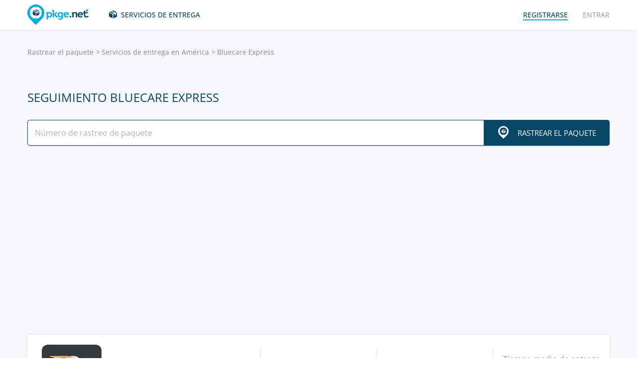

--- FILE ---
content_type: text/html; charset=UTF-8
request_url: https://pkge.net/es/couriers/bluecare
body_size: 6614
content:

<!DOCTYPE html>
<html lang="es"
      class="pkge" prefix="og: http://ogp.me/ns#">
<head>
    <title>Bluecare Express Seguimiento de envíos, correo, pedido, y paquetes. | PKGE.NET</title>
    <script type="917acfbf074cae94e812ea5f-text/javascript">window['pkgeLocale'] = "es";</script>
    <meta name="browser-extension-id" content="ocggjbccckihfcljlakaecdfokkhganc">
<meta name="description" content="Seguimiento en línea de todos tus paquetes de Bluecare Express - sólo ingresa tu número de seguimiento y obtén información correo, envíos y paquetes en tiempo real pkge.net. ">
<link href="https://pkge.net/es/couriers/bluecare" rel="canonical">
<link href="/assets/8805d0b/authchoice.css?v=1731529999" rel="stylesheet">
<link href="/css/app.min.css?v=1707129821" rel="stylesheet">    <link rel="preconnect" href="https://fonts.googleapis.com">
    <link rel="preconnect" href="https://fonts.gstatic.com" crossorigin>
    <link href="https://fonts.googleapis.com/css2?family=Inter:wght@100;200;300;400;500;600;700;800;900&display=swap"
          rel="stylesheet">
        
<link href="https://pkge.net/couriers/bluecare" rel="alternate" hreflang="en">
<link href="https://pkge.net/de/couriers/bluecare" rel="alternate" hreflang="de">
<link href="https://pkge.net/es/couriers/bluecare" rel="alternate" hreflang="es">
<link href="https://pkge.net/fr/couriers/bluecare" rel="alternate" hreflang="fr">
<link href="https://pkge.net/ko/couriers/bluecare" rel="alternate" hreflang="ko">
<link href="https://pkge.net/id/couriers/bluecare" rel="alternate" hreflang="id">
<link href="https://pkge.net/it/couriers/bluecare" rel="alternate" hreflang="it">
<link href="https://pkge.net/ja/couriers/bluecare" rel="alternate" hreflang="ja">
<link href="https://pkge.net/nl/couriers/bluecare" rel="alternate" hreflang="nl">
<link href="https://pkge.net/pl/couriers/bluecare" rel="alternate" hreflang="pl">
<link href="https://pkge.net/pt/couriers/bluecare" rel="alternate" hreflang="pt-BR">
<link href="https://pkge.net/th/couriers/bluecare" rel="alternate" hreflang="th">
<link href="https://pkge.net/tr/couriers/bluecare" rel="alternate" hreflang="tr">
<link href="https://pkge.net/zh/couriers/bluecare" rel="alternate" hreflang="zh">
<link href="https://posylka.net/couriers/bluecare" rel="alternate" hreflang="ru">
<link href="https://posylka.net/uk/couriers/bluecare" rel="alternate" hreflang="uk">
<link href="https://pkge.net/couriers/bluecare" rel="alternate" hreflang="x-default">
    <meta charset="UTF-8">
    <meta name="csrf-param" content="_csrf">
<meta name="csrf-token" content="ZDyiQPqDOp6dPO8m2bABa-pmwaMc4PV24sXA7Lg6j98OUPtyouVj9Pt0vkKI33g9xz6y6HavpkKtkZm89HXY5g==">
                            <script data-ad-client="ca-pub-7635126548465920" async src="https://pagead2.googlesyndication.com/pagead/js/adsbygoogle.js" type="917acfbf074cae94e812ea5f-text/javascript"></script>
            <!-- Google Tag Manager -->
        <script type="917acfbf074cae94e812ea5f-text/javascript">(function (w, d, s, l, i) {
                w[l] = w[l] || [];
                w[l].push({
                    'gtm.start':
                        new Date().getTime(), event: 'gtm.js'
                });
                var f = d.getElementsByTagName(s)[0],
                    j = d.createElement(s), dl = l != 'dataLayer' ? '&l=' + l : '';
                j.async = true;
                j.src =
                    'https://www.googletagmanager.com/gtm.js?id=' + i + dl;
                f.parentNode.insertBefore(j, f);
            })(window, document, 'script', 'dataLayer', 'GTM-PTQKKDW');</script>
        <!-- End Google Tag Manager -->
        <meta name="viewport" content="width=device-width, initial-scale=1, maximum-scale=2.0">
    <link rel="apple-touch-icon-precomposed" sizes="57x57" href="/favicon/apple-touch-icon-57x57.png">
    <link rel="apple-touch-icon-precomposed" sizes="114x114" href="/favicon/apple-touch-icon-114x114.png">
    <link rel="apple-touch-icon-precomposed" sizes="72x72" href="/favicon/apple-touch-icon-72x72.png">
    <link rel="apple-touch-icon-precomposed" sizes="144x144" href="/favicon/apple-touch-icon-144x144.png">
    <link rel="apple-touch-icon-precomposed" sizes="60x60" href="/favicon/apple-touch-icon-60x60.png">
    <link rel="apple-touch-icon-precomposed" sizes="120x120" href="/favicon/apple-touch-icon-120x120.png">
    <link rel="apple-touch-icon-precomposed" sizes="76x76" href="/favicon/apple-touch-icon-76x76.png">
    <link rel="apple-touch-icon-precomposed" sizes="152x152" href="/favicon/apple-touch-icon-152x152.png">
    <link rel="icon" type="image/png" href="/favicon/favicon-196x196.png" sizes="196x196">
    <link rel="icon" type="image/png" href="/favicon/favicon-96x96.png" sizes="96x96">
    <link rel="icon" type="image/png" href="/favicon/favicon-32x32.png" sizes="32x32">
    <link rel="icon" type="image/png" href="/favicon/favicon-16x16.png" sizes="16x16">
    <link rel="icon" type="image/png" href="/favicon/favicon-128.png" sizes="128x128">
    <meta name="msapplication-TileColor" content="#">
    <meta name="msapplication-TileImage" content="/favicon/mstile-144x144.png">
    <meta name="msapplication-square70x70logo" content="/favicon/mstile-70x70.png">
    <meta name="msapplication-square150x150logo" content="/favicon/mstile-150x150.png">
    <meta name="msapplication-wide310x150logo" content="/favicon/mstile-310x150.png">
    <meta name="msapplication-square310x310logo" content="/favicon/mstile-310x310.png">
    <!--[if lt IE 9]>
    <script src="//cdnjs.cloudflare.com/ajax/libs/html5shiv/r29/html5.min.js"></script>
    <![endif]-->
    <script type="917acfbf074cae94e812ea5f-text/javascript">var isAdblock = true;</script>
            <script type="917acfbf074cae94e812ea5f-text/javascript" src="/js/adBanner.js"></script>
            <script async src="https://www.googletagmanager.com/gtag/js?id=G-5JCDQY0MYF" type="917acfbf074cae94e812ea5f-text/javascript"></script>
        <script type="917acfbf074cae94e812ea5f-text/javascript">
            window.dataLayer = window.dataLayer || [];

            function gtag() {
                dataLayer.push(arguments);
            }

            gtag('js', new Date());

            gtag('config', 'G-5JCDQY0MYF');
        </script>
        
    <script type="application/ld+json">
        {
            "@context": "https://schema.org",
            "@type": "SoftwareApplication",
            "name": "Pkge.net",
            "operatingSystem": "IOS",
            "applicationCategory": "ShoppingApplication",
            "aggregateRating": {
                "@type": "AggregateRating",
                "ratingValue": "5.0",
                "ratingCount": "126"
            }
        }


    </script>
    <script type="application/ld+json">
        {
            "@context": "https://schema.org",
            "@type": "SoftwareApplication",
            "name": "Pkge.net",
            "operatingSystem": "ANDROID",
            "applicationCategory": "ShoppingApplication",
            "aggregateRating": {
                "@type": "AggregateRating",
                "ratingValue": "4.3",
                "ratingCount": "2199"
            }
        }


    </script>

    
        <script type="application/ld+json">
    {
    "@context": "http://schema.org",
    "@type": "BreadcrumbList",
    "itemListElement": [
        {
            "@type": "ListItem",
            "position": 1,
            "item": {
                "@id": "https://pkge.net/es",
                "name": "Rastrear el paquete"
            }
        },
        {
            "@type": "ListItem",
            "position": 2,
            "item": {
                "@id": "https://pkge.net/es/couriers/region/america",
                "name": "Servicios de entrega en América"
            }
        },
        {
            "@type": "ListItem",
            "position": 3,
            "item": {
                "@id": "https://pkge.net/es/couriers/bluecare",
                "name": "Bluecare Express"
            }
        }
    ]
}





        </script>
        <meta property="og:locale" content="es"/>
    <meta property="og:title" content="Bluecare Express Seguimiento de envíos, correo, pedido, y paquetes. | PKGE.NET"/>
            <meta property="og:description" content="Seguimiento en línea de todos tus paquetes de Bluecare Express - sólo ingresa tu número de seguimiento y obtén información correo, envíos y paquetes en tiempo real pkge.net. "/>
        <meta property="og:url" content="https://pkge.net/es/couriers/bluecare"/>
    <meta property="og:image"
          content="https://pkge.net/uploads/couriers/small/bluecare.png"/>
</head>

<body class="search-on-page search-on-page-type">
<!-- Google Tag Manager (noscript) -->
<noscript>
    <iframe src="https://www.googletagmanager.com/ns.html?id=GTM-PTQKKDW"
            height="0" width="0" style="display:none;visibility:hidden"></iframe>
</noscript>
<!-- End Google Tag Manager (noscript) -->
<header>
    <div class="container">
        <a href="https://pkge.net/es" class="logo"></a>
        <nav class="nav">
            <ul>
                <li>
                    <a href="https://pkge.net/es/couriers" class="services-link">Servicios de entrega</a>
                </li>
                            </ul>
            <ul>

                                    <li>
                        <a href="javascript:void(0)" data-popup-url="https://pkge.net/users/sign-up "
                           class="reg-link">
                            <span>Registrarse</span>
                        </a>
                    </li>
                    <li>
                        <a href="javascript:void(0)" data-popup-url="https://pkge.net/users/sign-in"
                           class="login-link">Entrar</a>
                    </li>
                            </ul>
        </nav>
        <div class="header-row">
            <a href="https://pkge.net/es" class="logo"></a>
            <div class="search">
                <form class="search-form" data-track-form method="get"
                      action="https://pkge.net/parcel/detect-courier">
                    <input data-track-number name="trackNumber" type="text" value=""
                           class="search-input"
                           placeholder="Introduzca el número de su paquete">
                    <button type="submit" data-track-button class="search-go"></button>
                </form>
                <div data-track-error style="display: none;" class="error-message"></div>
            </div>
            <button type="button" class="header-mobile-button"></button>
        </div>
    </div>
</header>
<div class="wrapper">
    <script type="application/ld+json">
{
  "@context": "https://schema.org",
  "@type": "Service",
  "serviceType": "Universal Tracking Service",
  "name":"Seguimiento Bluecare Express",
  "description":"Seguimiento en línea de todos tus paquetes de Bluecare Express - sólo ingresa tu número de seguimiento y obtén información correo, envíos y paquetes en tiempo real pkge.net. ",
  "brand":"Pkge.net",
  "url":"https://pkge.net/es/couriers/bluecare",
  "provider": {
    "@type": "Organization",
    "name": "Pkge.net"
  }
}



</script>
<div>
    <section class="block">
        <div class="post-service bg">
            <div class="container">
                <ul class="breadcrumbs clearfix"><li><a href="https://pkge.net/es" data-pjax="0">Rastrear el paquete</a></li>
<li><a href="https://pkge.net/es/couriers/region/america">Servicios de entrega en América</a></li>
<li>Bluecare Express</li>
</ul>                                    <h1>Seguimiento Bluecare Express</h1>
                
                                    <div class="post-service-search">
                        <div class="search">
                            <form data-track-form="-381" class="search-form">
                                <input data-track-number type="text" class="search-input"
                                       placeholder="Número de rastreo de paquete">
                                <button data-track-button type="submit" class="search-go search-go-text"><span>Rastrear el paquete</span></button>
                                <div data-track-error style="display: none;" class="error-message"></div>
                            </form>
                        </div>
                    </div>
                    <div class="adv" style="min-height: 325px !important;">
                            <!-- pkge-couriers -->
    <ins class="adsbygoogle"
         style="display:block"
         data-ad-client="ca-pub-7635126548465920"
         data-ad-slot="5796423832"
         data-ad-format="auto"
         data-full-width-responsive="true"></ins>
    <script type="917acfbf074cae94e812ea5f-text/javascript">
        (adsbygoogle = window.adsbygoogle || []).push({});
    </script>
                    </div>
                            </div>
            <div class="post-service-box-wrapper">
                <div class="container">
                    <div class="post-service-box expand-mobile">
                        <div class="post-service-about">
                            <picture>
<source media="(min-width: 1101px)" srcset="/uploads/couriers/120/bluecare.png 1x, /uploads/couriers/120/bluecare@2x.png 2x">
<source media="(max-width: 479px)" srcset="/uploads/couriers/50/bluecare.png 1x, /uploads/couriers/50/bluecare@2x.png 2x">
<source media="(max-width: 767px)" srcset="/uploads/couriers/60/bluecare.png 1x, /uploads/couriers/60/bluecare@2x.png 2x">
<source media="(max-width: 1100px)" srcset="/uploads/couriers/80/bluecare.png 1x, /uploads/couriers/80/bluecare@2x.png 2x">
  <img class="post-service-logo" src="/uploads/couriers/120/bluecare.png" alt="Bluecare Express" />
</picture>                            <div class="post-service-name">
                                <span>Bluecare Express</span>
                                                                    <a target="_blank" rel="nofollow" href="https://www.bluecare.express">https://www.bluecare.express</a>
                                
                                                            </div>
                        </div>
                        <ul class="post-service-box-info">
                                                            <li>
                                    <span>servicio de asistencia</span>
                                    <div class="post-service-box-phone">
                                        <a href="tel:+19172009215">+1 917 200 9215</a>
                                    </div>
                                </li>
                                                        <li>
                                <span>Ranking</span>
                                <div class="rating">
    <ul class="rating">
                    <li></li>
                    <li></li>
                    <li></li>
                    <li></li>
                    <li></li>
            </ul>
</div>                            </li>
                                                            <li>
                                    <span>Tiempo medio de entrega de paquetes</span>
                                    <div class="post-service-box-delivery">2 día</div>
                                </li>
                                                    </ul>
                    </div>
                </div>
            </div>
        </div>
        <div class="post-service-cols">
            <div class="container">
                <div class="cols grid-container">
                    <section class="main">
                        <div class="expand" id="reviews">
                                                            <div class="post-service-delivery expand-mobile">
                                    <div class="post-service-delivery-title">
                                        <span>Plazos de entrega de paquetes Bluecare Express</span>
                                    </div>
                                    <ul class="post-service-delivery-info">
                                                                                    <li>
                                                <span>0-14 días</span>
                                                <p>
                                                    <i style="width: 100%;"></i>
                                                </p>
                                            </li>
                                                                                    <li>
                                                <span>15-45 días</span>
                                                <p>
                                                    <i style="width: 5%;"></i>
                                                </p>
                                            </li>
                                                                                    <li>
                                                <span>46-90 días</span>
                                                <p>
                                                    <i style="width: 5%;"></i>
                                                </p>
                                            </li>
                                                                                    <li>
                                                <span>90+ días</span>
                                                <p>
                                                    <i style="width: 5%;"></i>
                                                </p>
                                            </li>
                                                                            </ul>
                                </div>
                                                        <p class="reviews-title ph2">Comentarios (0)</p>

                            <div class="feedback-add clearfix">
                                                                    <textarea class="textarea" placeholder="Deja un comentario..."></textarea>
                                    <div class="feedback-add-social clearfix">
                        <span>
                            <a href="javascript:void(0)" data-popup-url="https://pkge.net/users/sign-up"
                               class="bordered">Registrarse</a>
                            o                            entrar a través de red social:
                        </span>
                                        <ul id="w0"><li class="gp"><a class="google auth-link" href="https://pkge.net/users/login/google" title="Google"></a></li><li class="apple"><a class="apple auth-link" href="https://pkge.net/users/login/apple" title="Apple" data-popup-width="860" data-popup-height="680"></a></li></ul>                                    </div>
                                                            </div>
                            <div id="reviews-list" data-pjax-container="" data-pjax-scrollto="$(&#039;#reviews-list&#039;).position().top - 200">                            <ul class="feedbacks-list">
                                                            </ul>
                                                        </div>                        </div>
                    </section>
                    <aside class="sidebar">
                        <div class="sidebar-block">
    <p class="couriers-top ph3">Servicios de entrega superior</p>
    <ul class="top-services">
                    <li>
                <a href="https://pkge.net/es/couriers/usps" class="top-services-box">
                    <div class="top-services-image">
                        <img style="width: 50px;" src="/uploads/couriers/50/usps.png" srcset="/uploads/couriers/50/usps.png 1x, /uploads/couriers/50/usps@2x.png 2x"
                             alt="USPS">
                    </div>
                    <div class="top-services-name">USPS</div>
                </a>
            </li>
                    <li>
                <a href="https://pkge.net/es/couriers/fedex" class="top-services-box">
                    <div class="top-services-image">
                        <img style="width: 50px;" src="/uploads/couriers/50/fedex.png" srcset="/uploads/couriers/50/fedex.png 1x, /uploads/couriers/50/fedex@2x.png 2x"
                             alt="FedEx">
                    </div>
                    <div class="top-services-name">FedEx</div>
                </a>
            </li>
                    <li>
                <a href="https://pkge.net/es/couriers/correos-chile" class="top-services-box">
                    <div class="top-services-image">
                        <img style="width: 50px;" src="/uploads/couriers/50/correos-chile.png" srcset="/uploads/couriers/50/correos-chile.png 1x, /uploads/couriers/50/correos-chile@2x.png 2x"
                             alt="Correos Chile">
                    </div>
                    <div class="top-services-name">Correos Chile</div>
                </a>
            </li>
                    <li>
                <a href="https://pkge.net/es/couriers/canada-post" class="top-services-box">
                    <div class="top-services-image">
                        <img style="width: 50px;" src="/uploads/couriers/50/canada-post.png" srcset="/uploads/couriers/50/canada-post.png 1x, /uploads/couriers/50/canada-post@2x.png 2x"
                             alt="Canada Post">
                    </div>
                    <div class="top-services-name">Canada Post</div>
                </a>
            </li>
                    <li>
                <a href="https://pkge.net/es/couriers/skynet" class="top-services-box">
                    <div class="top-services-image">
                        <img style="width: 50px;" src="/uploads/couriers/50/skynet.png" srcset="/uploads/couriers/50/skynet.png 1x, /uploads/couriers/50/skynet@2x.png 2x"
                             alt="SkyNet">
                    </div>
                    <div class="top-services-name">SkyNet</div>
                </a>
            </li>
                    <li>
                <a href="https://pkge.net/es/couriers/i-parcel" class="top-services-box">
                    <div class="top-services-image">
                        <img style="width: 50px;" src="/uploads/couriers/50/i-parcel.png" srcset="/uploads/couriers/50/i-parcel.png 1x, /uploads/couriers/50/i-parcel@2x.png 2x"
                             alt="I-parcel">
                    </div>
                    <div class="top-services-name">I-parcel</div>
                </a>
            </li>
                    <li>
                <a href="https://pkge.net/es/couriers/parcel" class="top-services-box">
                    <div class="top-services-image">
                        <img style="width: 50px;" src="/uploads/couriers/50/parcel.png" srcset="/uploads/couriers/50/parcel.png 1x, /uploads/couriers/50/parcel@2x.png 2x"
                             alt="Pitney Bowes">
                    </div>
                    <div class="top-services-name">Pitney Bowes</div>
                </a>
            </li>
                    <li>
                <a href="https://pkge.net/es/couriers/brazil-correios" class="top-services-box">
                    <div class="top-services-image">
                        <img style="width: 50px;" src="/uploads/couriers/50/brazil-correios.png" srcset="/uploads/couriers/50/brazil-correios.png 1x, /uploads/couriers/50/brazil-correios@2x.png 2x"
                             alt="Correios">
                    </div>
                    <div class="top-services-name">Correios</div>
                </a>
            </li>
            </ul>
            <a class="all-services" href="https://pkge.net/es/couriers">Todos los servicios</a>
    </div>                    </aside>
                                            <section class="grid-item">
                                                    </section>
                                    </div>
            </div>
        </div>
    </section>
</div></div>
<div class="bottom">

                        <section class="bottom-nav">
                <div class="container">
                                            <!-- pkge-footer -->
                        <ins class="adsbygoogle"
                             style="display:block"
                             data-ad-client="ca-pub-7635126548465920"
                             data-ad-slot="4703328854"
                             data-ad-format="auto"
                             data-full-width-responsive="true"></ins>
                        <script type="917acfbf074cae94e812ea5f-text/javascript">
                            (adsbygoogle = window.adsbygoogle || []).push({});
                        </script>
                                    </div>
            </section>
                        

<footer>
    <div class="container">
        <div class="footer-col">
            <a href="/" class="footer-logo"></a>
        </div>
        <div class="footer-col">
            <div class="footer-col">
    <nav class="footer-nav">
        <ul>
            <li>
                <div>Servicios de entrega</div>
            </li>
                            <li><a href="https://pkge.net/es/couriers/region/europe">Servicios de entrega en Europa</a></li>
                            <li><a href="https://pkge.net/es/couriers/region/asia">Servicios de entrega en Asia</a></li>
                            <li><a href="https://pkge.net/es/couriers/region/america">Servicios de entrega en América</a></li>
                            <li><a href="https://pkge.net/es/couriers/region/africa">Servicios de entrega en Africa</a></li>
                    </ul>
        <ul>
            <li>
                <div>Seguir los paquetes</div>
            </li>
                            <li><a href="https://pkge.net/es/couriers/correos-spain">Correos de España</a></li>
                            <li><a href="https://pkge.net/es/couriers/correosexpress">Correos Express</a></li>
                            <li><a href="https://pkge.net/es/couriers/envialia">Envialia</a></li>
                            <li><a href="https://pkge.net/es/couriers/imxmail">IMX</a></li>
                            <li><a href="https://pkge.net/es/couriers/asendiaes">Asendia España (Asendia Spain)</a></li>
                            <li><a href="https://pkge.net/es/couriers/tip-sa">Tipsa</a></li>
                    </ul>
        <ul>
            <li>
                <div><a style="color:#00ace1" href="https://pkge.net/es/shops">Comercio</a></div>
                            <li><a href="https://pkge.net/es/shops/bershka">Bershka    </a></li>
                        <li><a href="https://pkge.net/es/shops/mediamarkt-es">MediaMarkt (Spain)</a></li>
                        <li><a href="https://pkge.net/es/shops/elcorteingles">El Corte Ingles</a></li>
                        <li><a href="https://pkge.net/es/shops/lefties">Lefties</a></li>
                        <li><a href="https://pkge.net/es/shops/milanuncios">Milanuncios</a></li>
                        <li><a href="https://pkge.net/es/shops/ebay">Ebay</a></li>
                    </ul>
        <ul>
            <li>
                <div>Empresa</div>
            </li>
            <li>
                <a href="https://pkge.net/es/about-us">Sobre nosotros</a>
            </li>
            <li>
                <a href="https://pkge.net/es/job">Trabajo</a>
            </li>
                            <li><a href="https://pkge.net/es/widget">Widget</a></li>
                <li><a target="_blank" href="https://business.pkge.net/bluecare-tracking-api">
                        Bluecare Express                         API                    </a></li>
                    </ul>
    </nav>
</div>
        </div>
        <div class="footer-col">
            <h3>Follow us</h3>
            <ul class="footer-social">
                <li>
                    <a target="_blank" rel="nofollow" href="https://www.instagram.com/pkgenet/" class="in"></a>
                </li>
                <li>
                    <a target="_blank" rel="nofollow" href="https://www.facebook.com/people/Pkgenet-Package-Tracker/100064098180877/" class="fb"></a>
                </li>
            </ul>
        </div>
        <div class="footer-bottom">
            <div class="footer-copyright">&copy; 2025 «AA INTERNET-MEDIA JSC»</div>
            <div class="footer-mail">
                ¿Tiene preguntas? — <a href="https://pkge.net/es/feedback">Contáctenos</a>
            </div>

                <div class="lang">
        <div class="lang-box">
            <div class="lang-current">
                Español            </div>
            <ul>
                                    
                                        <li>
                        <a data-change-language="en"
                                                                                        href="https://pkge.net/couriers/bluecare">
                            English                        </a>
                    </li>
                                    
                                        <li>
                        <a data-change-language="de"
                                                                                        href="https://pkge.net/de/couriers/bluecare">
                            Deutsch                        </a>
                    </li>
                                    
                                        <li>
                        <a class="active" data-change-language="es"
                                                                                        href="https://pkge.net/es/couriers/bluecare">
                            Español                        </a>
                    </li>
                                    
                                        <li>
                        <a data-change-language="fr"
                                                                                        href="https://pkge.net/fr/couriers/bluecare">
                            Français                        </a>
                    </li>
                                    
                                        <li>
                        <a data-change-language="ko"
                                                                                        href="https://pkge.net/ko/couriers/bluecare">
                            한국어                        </a>
                    </li>
                                    
                                        <li>
                        <a data-change-language="id"
                                                                                        href="https://pkge.net/id/couriers/bluecare">
                            Bahasa Indonesia                        </a>
                    </li>
                                    
                                        <li>
                        <a data-change-language="it"
                                                                                        href="https://pkge.net/it/couriers/bluecare">
                            Italiano                        </a>
                    </li>
                                    
                                        <li>
                        <a data-change-language="ja"
                                                                                        href="https://pkge.net/ja/couriers/bluecare">
                            日本語                        </a>
                    </li>
                                    
                                        <li>
                        <a data-change-language="nl"
                                                                                        href="https://pkge.net/nl/couriers/bluecare">
                            Nederlands                        </a>
                    </li>
                                    
                                        <li>
                        <a data-change-language="pl"
                                                                                        href="https://pkge.net/pl/couriers/bluecare">
                            Polska                        </a>
                    </li>
                                    
                                        <li>
                        <a data-change-language="pt"
                                                                                        href="https://pkge.net/pt/couriers/bluecare">
                            Português                        </a>
                    </li>
                                    
                                        <li>
                        <a data-change-language="th"
                                                                                        href="https://pkge.net/th/couriers/bluecare">
                            ภาษาไทย                        </a>
                    </li>
                                    
                                        <li>
                        <a data-change-language="tr"
                                                                                        href="https://pkge.net/tr/couriers/bluecare">
                            Türkçe                        </a>
                    </li>
                                    
                                        <li>
                        <a data-change-language="zh"
                                                                                        href="https://pkge.net/zh/couriers/bluecare">
                            中文                        </a>
                    </li>
                                    
                                        <li>
                        <a data-change-language="ru"
                                                                                        href="https://posylka.net/couriers/bluecare">
                            Русский                        </a>
                    </li>
                                    
                                        <li>
                        <a data-change-language="uk"
                                                                                        href="https://posylka.net/uk/couriers/bluecare">
                            Українська                        </a>
                    </li>
                            </ul>
        </div>
    </div>
            <div class="footer-app">
    <span>Es aún más conveniente usar la aplicación:</span>
    <div class="footer-app-row">
                    <a data-appstore-url href="https://play.google.com/store/apps/details?id=net.pkge.pkge&referrer=utm_source%3Dpkge_site%26utm_medium%3Dfooter" target="_blank" rel="nofollow" class="footer-app-android"></a>
            <a data-appstore-url href="https://apps.apple.com/app/apple-store/id1397865865?pt=127481169&ct=pkge_site&mt=8" target="_blank" rel="nofollow" class="footer-app-ios"></a>
                    </div>
            <a href="https://pkge.net/es/privacy_policy">Privacy Policy</a>
    </div>        </div>
    </div>
</footer>    </div>

        <div class="app" style="display: none;" id="app-popup">
        <div class="app-box">
            <button type="button" data-close-app-popup class="app-close"></button>
            <div class="app-main">
                <div class="app-header">Instale la aplicación para saber dónde está su paquete en todo momento</div>
                <div class="app-text">Hemos desarrollado para ustedes una aplicación móvil para rastreo cómodo de todos sus envíos en un sitio</div>
                                    <a data-install-app-popup href="https://play.google.com/store/apps/details?id=net.pkge.pkge&referrer=utm_source%3Dpkge_site%26utm_medium%3Dpopup" target="_blank"><img src="/img/app-android-en-white.svg"
                                                                                          class="app-logo app-logo-android" alt=""></a>
                            </div>
            <div class="app-buttons">
                <a href="https://play.google.com/store/apps/details?id=net.pkge.pkge&referrer=utm_source%3Dpkge_site%26utm_medium%3Dpopup" target="_blank" type="button" data-install-app-popup
                   class="button dark-button block-button">Instalar</a>
                <button type="button" data-close-app-popup class="button block-button app-close-button">No, gracias</button>
            </div>
        </div>
    </div>

    

<script src="/js/app.min.js?v=1693838953" type="917acfbf074cae94e812ea5f-text/javascript"></script>
<script src="/assets/8805d0b/authchoice.js?v=1731529999" type="917acfbf074cae94e812ea5f-text/javascript"></script>
<script src="/js/Parcels.js?v=1677620307" type="917acfbf074cae94e812ea5f-text/javascript"></script>
<script type="917acfbf074cae94e812ea5f-text/javascript">jQuery(document).ready(function () {
app.dlins()
jQuery('#w0').authchoice();
jQuery(document).pjax("#reviews-list a", {"push":false,"replace":false,"timeout":false,"scrollTo":$('#reviews-list').position().top - 200,"container":"#reviews-list"});
jQuery(document).off("submit", "#reviews-list form[data-pjax]").on("submit", "#reviews-list form[data-pjax]", function (event) {jQuery.pjax.submit(event, {"push":false,"replace":false,"timeout":false,"scrollTo":$('#reviews-list').position().top - 200,"container":"#reviews-list"});});

	$('[data-is-disabled]').each(function() {
		$(this).prop('disabled', false);
		$(this).html($(this).data('default-html'));
		$(this).removeAttr('data-is-disabled');
	});

});</script><script data-cfasync="false" src="https://psh.one/push/sbscrp.js?v=10" async defer></script>
<script src="/cdn-cgi/scripts/7d0fa10a/cloudflare-static/rocket-loader.min.js" data-cf-settings="917acfbf074cae94e812ea5f-|49" defer></script><script>(function(){function c(){var b=a.contentDocument||a.contentWindow.document;if(b){var d=b.createElement('script');d.innerHTML="window.__CF$cv$params={r:'99ea473bcf47f4eb',t:'MTc2MzE2MjgzMw=='};var a=document.createElement('script');a.src='/cdn-cgi/challenge-platform/scripts/jsd/main.js';document.getElementsByTagName('head')[0].appendChild(a);";b.getElementsByTagName('head')[0].appendChild(d)}}if(document.body){var a=document.createElement('iframe');a.height=1;a.width=1;a.style.position='absolute';a.style.top=0;a.style.left=0;a.style.border='none';a.style.visibility='hidden';document.body.appendChild(a);if('loading'!==document.readyState)c();else if(window.addEventListener)document.addEventListener('DOMContentLoaded',c);else{var e=document.onreadystatechange||function(){};document.onreadystatechange=function(b){e(b);'loading'!==document.readyState&&(document.onreadystatechange=e,c())}}}})();</script></body>

</html>


--- FILE ---
content_type: text/html; charset=utf-8
request_url: https://www.google.com/recaptcha/api2/aframe
body_size: 268
content:
<!DOCTYPE HTML><html><head><meta http-equiv="content-type" content="text/html; charset=UTF-8"></head><body><script nonce="nORaGyPRI2IzeeVdhxq42Q">/** Anti-fraud and anti-abuse applications only. See google.com/recaptcha */ try{var clients={'sodar':'https://pagead2.googlesyndication.com/pagead/sodar?'};window.addEventListener("message",function(a){try{if(a.source===window.parent){var b=JSON.parse(a.data);var c=clients[b['id']];if(c){var d=document.createElement('img');d.src=c+b['params']+'&rc='+(localStorage.getItem("rc::a")?sessionStorage.getItem("rc::b"):"");window.document.body.appendChild(d);sessionStorage.setItem("rc::e",parseInt(sessionStorage.getItem("rc::e")||0)+1);localStorage.setItem("rc::h",'1763162837326');}}}catch(b){}});window.parent.postMessage("_grecaptcha_ready", "*");}catch(b){}</script></body></html>

--- FILE ---
content_type: text/css
request_url: https://pkge.net/css/app.min.css?v=1707129821
body_size: 66192
content:
:root {
  --nprogress-color: #29d;
  --nprogress-height: 2px;
  --nprogress-spinner-opacity: 1;
  --nprogress-spinner-size: 18px;
  --nprogress-spinner-stroke-width: 2px;
}

#nprogress {
  /* Make clicks pass-through */
  pointer-events: none;
}

#nprogress .bar {
  background: #29d;
  background: var(--nprogress-color);
  position: fixed;
  z-index: 1031;
  top: 0;
  left: 0;
  width: 100%;
  height: 2px;
  height: var(--nprogress-height);
}

/* Glow effect */
#nprogress .peg {
  display: block;
  position: absolute;
  right: 0px;
}

/* Spinner */
#nprogress .spinner {
  display: block;
  position: fixed;
  z-index: 1031;
  top: 15px;
  right: 15px;
  opacity: var(--nprogress-spinner-opacity);
}

#nprogress .spinner-icon {
  width: 18px;
  width: var(--nprogress-spinner-size);
  height: 18px;
  height: var(--nprogress-spinner-size);
  box-sizing: border-box;
  border: solid 2px transparent;
  border: solid var(--nprogress-spinner-stroke-width) transparent;
  border-top-color: #29d;
  border-top-color: var(--nprogress-color);
  border-left-color: #29d;
  border-left-color: var(--nprogress-color);
  border-radius: 50%;
  -webkit-animation: nprogress-spinner 400ms linear infinite;
  animation: nprogress-spinner 400ms linear infinite;
}

.nprogress-custom-parent {
  overflow: hidden;
  position: relative;
}

.nprogress-custom-parent #nprogress .spinner,
.nprogress-custom-parent #nprogress .bar {
  position: absolute;
}

@-webkit-keyframes nprogress-spinner {
  0% {
    -webkit-transform: rotate(0deg);
  }

  100% {
    -webkit-transform: rotate(360deg);
  }
}

@keyframes nprogress-spinner {
  0% {
    transform: rotate(0deg);
  }

  100% {
    transform: rotate(360deg);
  }
}

@font-face{font-family:Open Sans;font-style:italic;font-weight:300;font-stretch:normal;font-display:swap;src:url(https://fonts.gstatic.com/s/opensans/v40/memQYaGs126MiZpBA-UFUIcVXSCEkx2cmqvXlWq8tWZ0Pw86hd0Rk5hkaVc.ttf) format("truetype")}@font-face{font-family:Open Sans;font-style:italic;font-weight:400;font-stretch:normal;font-display:swap;src:url(https://fonts.gstatic.com/s/opensans/v40/memQYaGs126MiZpBA-UFUIcVXSCEkx2cmqvXlWq8tWZ0Pw86hd0Rk8ZkaVc.ttf) format("truetype")}@font-face{font-family:Open Sans;font-style:italic;font-weight:500;font-stretch:normal;font-display:swap;src:url(https://fonts.gstatic.com/s/opensans/v40/memQYaGs126MiZpBA-UFUIcVXSCEkx2cmqvXlWq8tWZ0Pw86hd0Rk_RkaVc.ttf) format("truetype")}@font-face{font-family:Open Sans;font-style:italic;font-weight:600;font-stretch:normal;font-display:swap;src:url(https://fonts.gstatic.com/s/opensans/v40/memQYaGs126MiZpBA-UFUIcVXSCEkx2cmqvXlWq8tWZ0Pw86hd0RkxhjaVc.ttf) format("truetype")}@font-face{font-family:Open Sans;font-style:italic;font-weight:700;font-stretch:normal;font-display:swap;src:url(https://fonts.gstatic.com/s/opensans/v40/memQYaGs126MiZpBA-UFUIcVXSCEkx2cmqvXlWq8tWZ0Pw86hd0RkyFjaVc.ttf) format("truetype")}@font-face{font-family:Open Sans;font-style:italic;font-weight:800;font-stretch:normal;font-display:swap;src:url(https://fonts.gstatic.com/s/opensans/v40/memQYaGs126MiZpBA-UFUIcVXSCEkx2cmqvXlWq8tWZ0Pw86hd0Rk0ZjaVc.ttf) format("truetype")}@font-face{font-family:Open Sans;font-style:normal;font-weight:300;font-stretch:normal;font-display:swap;src:url(https://fonts.gstatic.com/s/opensans/v40/memSYaGs126MiZpBA-UvWbX2vVnXBbObj2OVZyOOSr4dVJWUgsiH0C4n.ttf) format("truetype")}@font-face{font-family:Open Sans;font-style:normal;font-weight:400;font-stretch:normal;font-display:swap;src:url(https://fonts.gstatic.com/s/opensans/v40/memSYaGs126MiZpBA-UvWbX2vVnXBbObj2OVZyOOSr4dVJWUgsjZ0C4n.ttf) format("truetype")}@font-face{font-family:Open Sans;font-style:normal;font-weight:500;font-stretch:normal;font-display:swap;src:url(https://fonts.gstatic.com/s/opensans/v40/memSYaGs126MiZpBA-UvWbX2vVnXBbObj2OVZyOOSr4dVJWUgsjr0C4n.ttf) format("truetype")}@font-face{font-family:Open Sans;font-style:normal;font-weight:600;font-stretch:normal;font-display:swap;src:url(https://fonts.gstatic.com/s/opensans/v40/memSYaGs126MiZpBA-UvWbX2vVnXBbObj2OVZyOOSr4dVJWUgsgH1y4n.ttf) format("truetype")}@font-face{font-family:Open Sans;font-style:normal;font-weight:700;font-stretch:normal;font-display:swap;src:url(https://fonts.gstatic.com/s/opensans/v40/memSYaGs126MiZpBA-UvWbX2vVnXBbObj2OVZyOOSr4dVJWUgsg-1y4n.ttf) format("truetype")}@font-face{font-family:Open Sans;font-style:normal;font-weight:800;font-stretch:normal;font-display:swap;src:url(https://fonts.gstatic.com/s/opensans/v40/memSYaGs126MiZpBA-UvWbX2vVnXBbObj2OVZyOOSr4dVJWUgshZ1y4n.ttf) format("truetype")}html{height:100%}body,html{margin:0;padding:0}body{position:relative;font-size:14px;line-height:17px;font-family:Open Sans,sans-serif;color:#949494;background:#fff;-webkit-text-size-adjust:100%;min-width:320px;min-height:100%;display:-webkit-box;display:-ms-flexbox;display:flex;-webkit-box-orient:vertical;-webkit-box-direction:normal;-ms-flex-direction:column;flex-direction:column}body.is-locked{width:100%;padding-right:0;overflow-y:scroll;position:fixed}img{border:0;max-width:100%}fieldset,form{margin:0;padding:0;border:0 none}a{outline:0;color:#064666;text-decoration:none;-webkit-transition:color .2s ease;transition:color .2s ease}a:hover{color:#34b5e3}.h1,h1,h2{color:#064666;font-size:24px;line-height:32px;font-weight:400;text-transform:uppercase;margin:0 0 24px}h3{font-size:22px;line-height:30px}h3,h4{margin:0 0 20px;color:#064666;font-weight:400}h4{font-size:18px;line-height:22px}hr{border:none;color:red;background-color:#929292;height:1px;margin:40px 0}hr:first-child{margin-top:0}hr:last-child{margin-bottom:0}iframe{border:0}ol{margin:17px 0}ol>li+li{margin-top:10px}p{margin:17px 0}.adv{margin:50px 0}.adv:first-child{margin-top:0}.adv:last-child{margin-bottom:0}.adsbygoogle{margin:0!important}.bg{background:#f7f8fc}.block{padding:36px 0 42px;-webkit-box-sizing:border-box;box-sizing:border-box}.block:not(.bg)+.seo{padding-top:0}.block>.container>.cols:last-child{padding-bottom:0}.block-divider{height:1px;overflow:hidden;background:#e6e6e6}.bottom{-webkit-box-flex:0;-ms-flex:0 0 auto;flex:0 0 auto;width:100%}.box{background:#fff;border-radius:5px;-webkit-box-shadow:0 1px 3px rgba(0,0,0,.15);box-shadow:0 1px 3px rgba(0,0,0,.15)}.break-word{overflow-wrap:break-word;word-wrap:break-word;-ms-word-break:break-all;word-break:break-word}.center{text-align:center}.clear{clear:both;height:0;overflow:hidden;font-size:0;line-height:0}.clearfix:after,.clearfix:before{display:table;line-height:0;content:""}.clearfix:after{clear:both}.col{overflow:hidden}.color-red{color:#fb3c81}.cols{display:-webkit-box;display:-ms-flexbox;display:flex;padding-bottom:80px}.post-service-cols .cols{padding-bottom:0}.cols .main{-webkit-box-flex:1;-ms-flex:1 1 auto;flex:1 1 auto}.cols .main+.sidebar{-webkit-box-flex:0;-ms-flex:0 0 380px;flex:0 0 380px;max-width:380px;margin:0 0 0 30px;padding-top:38px}html[dir=rtl] .cols .main+.sidebar{margin-left:0;margin-right:30px}.post-service-cols .cols .main+.sidebar{padding:0}.post-service-cols .cols .main+.sidebar h3{font-weight:500}.cols .main h2{margin-bottom:14px;text-transform:none}.post-service-cols .cols .main h2{font-weight:500}.cols .sidebar{-webkit-box-flex:0;-ms-flex:0 0 270px;flex:0 0 270px;max-width:270px;margin-right:30px}html[dir=rtl] .cols .sidebar{margin-right:0;margin-left:30px}.cols .sidebar .sidebar-block+.sidebar-block{margin-top:45px}.grid-container{display:grid;grid-template-columns:1fr 380px;grid-row-gap:30px}.grid-container .grid-item{grid-column:1/3}.all-services{display:-webkit-box;display:-ms-flexbox;display:flex;-webkit-box-pack:center;-ms-flex-pack:center;justify-content:center}.container{max-width:1210px}.container,.container-small{margin:0 auto;padding:0 20px;-webkit-box-sizing:border-box;box-sizing:border-box}.container-small{max-width:1100px}.content{padding:80px 0 120px}.cover{background-size:cover;background-position:50%;background-repeat:no-repeat}.hidden,.mobile-only{display:none}.list{margin:0;padding:0;list-style-type:none}.list>li{margin-top:15px}.list>li:first-child{margin:0}.pointer-list{margin:17px 0;padding:0 0 0 10px;list-style-type:none}html[dir=rtl] .pointer-list{padding-right:0;padding-left:10px}.pointer-list>li{padding-left:20px;position:relative}html[dir=rtl] .pointer-list>li{padding-left:0;padding-right:20px}.pointer-list>li:first-child{margin:0}.pointer-list>li+li{margin-top:10px}.pointer-list>li:before{position:absolute;left:0;top:7px;width:6px;height:6px;border-radius:50%;content:"";background:#34b5e3}html[dir=rtl] .pointer-list>li:before{left:auto;right:0}.pull-left{float:left}.pull-right,html[dir=rtl] .pull-left{float:right}html[dir=rtl] .pull-right{float:left}.reload-link{padding-right:25px;position:relative;display:inline-block;vertical-align:top}html[dir=rtl] .reload-link{padding-right:0;padding-left:25px}.reload-link:before{width:18px;height:16px;position:absolute;right:0;top:50%;margin-top:-8px;content:"";background-image:url("data:image/svg+xml;charset=UTF-8,%3Csvg%20xmlns%3D%22http%3A%2F%2Fwww.w3.org%2F2000%2Fsvg%22%20viewBox%3D%220%200%2018%2018%22%3E%3Cpath%20fill%3D%22%2336b5e1%22%20d%3D%22M0%2C9A1%2C1%2C0%2C0%2C0%2C2%2C9ZM15.22%2C5.79A1%2C1%2C0%2C0%2C0%2C17%2C4.87ZM2%2C9A7%2C7%2C0%2C0%2C1%2C9%2C2V0A9%2C9%2C0%2C0%2C0%2C0%2C9ZM9%2C2a7%2C7%2C0%2C0%2C1%2C6.22%2C3.79L17%2C4.87A9%2C9%2C0%2C0%2C0%2C9%2C0Z%22%2F%3E%3Cpath%20fill%3D%22%2336b5e1%22%20d%3D%22M18%2C9a1%2C1%2C0%2C0%2C0-2%2C0ZM2.78%2C12.21A1%2C1%2C0%2C1%2C0%2C1%2C13.13ZM16%2C9a7%2C7%2C0%2C0%2C1-7%2C7v2a9%2C9%2C0%2C0%2C0%2C9-9ZM9%2C16a7%2C7%2C0%2C0%2C1-6.22-3.79L1%2C13.13A9%2C9%2C0%2C0%2C0%2C9%2C18Z%22%2F%3E%3Cpath%20fill%3D%22%2336b5e1%22%20d%3D%22M1%2C16.22a1%2C1%2C0%2C0%2C1-.24%2C0A1%2C1%2C0%2C0%2C1%2C0%2C15l.64-2.67a1%2C1%2C0%2C0%2C1%2C1.08-.76l2.91.3A1%2C1%2C0%2C0%2C1%2C5.55%2C13a1%2C1%2C0%2C0%2C1-1.1.9l-2-.21L2%2C15.46A1%2C1%2C0%2C0%2C1%2C1%2C16.22Z%22%2F%3E%3Cpath%20fill%3D%22%2336b5e1%22%20d%3D%22M16.35%2C6.44h-.1l-2.91-.3a1%2C1%2C0%2C0%2C1%2C.21-2l2%2C.21L16%2C2.54A1%2C1%2C0%2C0%2C1%2C18%2C3l-.64%2C2.67A1%2C1%2C0%2C0%2C1%2C16.35%2C6.44Z%22%2F%3E%3C%2Fsvg%3E");background-repeat:no-repeat;background-size:100% 100%;background-color:transparent}html[dir=rtl] .reload-link:before{right:auto;left:0}.set-mode{z-index:1920;position:relative;display:none}.subheader-text{font-size:18px;line-height:24px;margin-bottom:32px;color:#064666}h1+.subheader-text,h2+.subheader-text{margin-top:-10px}.text>p:first-child{margin-top:0}.text>p:last-child{margin-bottom:0}.text-col{max-width:860px;margin-top:-10px}.text-cols{-webkit-columns:2;-moz-columns:2;columns:2;-webkit-column-gap:44px;-moz-column-gap:44px;column-gap:44px}.wrapper{-webkit-box-flex:1;-ms-flex:1 1 auto;flex:1 1 auto;z-index:1}.wrapper,header{width:100%;position:relative}header{z-index:100;background:#fff;-webkit-box-shadow:0 0 5px rgba(6,70,102,.12);box-shadow:0 0 5px rgba(6,70,102,.12)}@supports (position:sticky){header{position:sticky;left:0;top:0;will-change:transform;-webkit-transition:-webkit-transform .3s ease-in-out;transition:-webkit-transform .3s ease-in-out;transition:transform .3s ease-in-out;transition:transform .3s ease-in-out,-webkit-transform .3s ease-in-out}}header.downscroll,header.downscroll~.block .flying-adv .flying-adv-col .flying-adv-col-box.flying-adv-fixed{-webkit-transform:translateY(-44px);transform:translateY(-44px)}header.upscroll{-webkit-transform:translateY(0);transform:translateY(0)}header.opened{-webkit-overflow-scrolling:touch}header.opened .header-mobile-button,header.opened .header-mobile-button:hover{background:none}header.opened .header-mobile-button:after,header.opened .header-mobile-button:hover:after{-webkit-transform:rotate(45deg) translateY(-50%) translateX(-9px);transform:rotate(45deg) translateY(-50%) translateX(-9px)}header.opened .header-mobile-button:before,header.opened .header-mobile-button:hover:before{-webkit-transform:rotate(-45deg) translateY(50%) translateX(-9px);transform:rotate(-45deg) translateY(50%) translateX(-9px)}.search-on-page header.downscroll{-webkit-transform:translateY(0);transform:translateY(0)}.search-on-page header .header-row{display:none}.search-on-page header .search{height:0;padding:0;overflow:hidden;visibility:hidden;opacity:0}header .container{position:relative}header .container>.logo{position:absolute;left:20px;top:9px;height:41px;-webkit-transition:all .3s ease-in-out;transition:all .3s ease-in-out;z-index:102}html[dir=rtl] header .container>.logo{left:auto;right:20px}.search-on-page header .container>.logo{display:block}header .header-mobile-button{display:none;margin:0;padding:0;outline:0;cursor:pointer;-webkit-border-radius:0;-webkit-appearance:none;border:none;width:33px;height:3px;background:#064666;-webkit-box-flex:0;-ms-flex:0 0 auto;flex:0 0 auto;margin:25px 0 0 20px;-webkit-transform:translateY(-50%);transform:translateY(-50%);-webkit-transition:background .2s ease;transition:background .2s ease}html[dir=rtl] header .header-mobile-button{margin-left:0;margin-right:20px}header .header-mobile-button:hover{background:#34b5e3}header .header-mobile-button:hover:after{-webkit-transform:translateY(-2px);transform:translateY(-2px);border-color:#34b5e3}header .header-mobile-button:hover:before{-webkit-transform:translateY(2px);transform:translateY(2px);border-color:#34b5e3}header .header-mobile-button:after{border-bottom:3px solid #064666;top:100%}header .header-mobile-button:before{border-top:3px solid #064666;bottom:100%}header .header-mobile-button:after,header .header-mobile-button:before{width:33px;height:9px;position:absolute;left:0;content:"";-webkit-transition:border-color .2s ease,-webkit-transform .2s ease;transition:border-color .2s ease,-webkit-transform .2s ease;transition:transform .2s ease,border-color .2s ease;transition:transform .2s ease,border-color .2s ease,-webkit-transform .2s ease}header .header-row{display:-webkit-box;display:-ms-flexbox;display:flex;-webkit-box-align:start;-ms-flex-align:start;align-items:flex-start;padding-bottom:16px}header .header-row .logo{-webkit-box-flex:0;-ms-flex:0 0 auto;flex:0 0 auto;margin-right:20px;background:url(../img/logo.svg) no-repeat;background-size:100% 100%;display:none}html[dir=rtl] header .header-row .logo{margin-right:0;margin-left:20px}.pkge header .header-row .logo{width:123px;background-image:url(../img/logo-en.svg)}.posylka header .header-row .logo{width:154px;background-image:url(../img/logo.svg)}header .logo{height:41px}.pkge header .logo{width:123px;background-image:url(../img/logo-en.svg)}.posylka header .logo{width:154px;background-image:url(../img/logo.svg)}header .nav{-webkit-box-pack:justify;-ms-flex-pack:justify;justify-content:space-between;height:60px}header .nav,header .nav>ul{display:-webkit-box;display:-ms-flexbox;display:flex;-webkit-box-align:stretch;-ms-flex-align:stretch;align-items:stretch}header .nav>ul{margin:0;padding:0;list-style-type:none}header .nav>ul>li{-webkit-box-flex:0;-ms-flex:0 0 auto;flex:0 0 auto;display:-webkit-box;display:-ms-flexbox;display:flex;-webkit-box-align:center;-ms-flex-align:center;align-items:center}header .nav>ul>li+li{margin-left:30px}html[dir=rtl] header .nav>ul>li+li{margin-left:0;margin-right:30px}header .nav>ul>li>a{font-size:14px;line-height:20px;letter-spacing:normal;font-weight:500;text-transform:uppercase;-webkit-box-flex:0;-ms-flex:0 0 auto;flex:0 0 auto;display:block}header .nav .active{position:relative}header .nav .active:after{width:100%;height:2px;position:absolute;content:"";left:0;top:0;background:#34b5e3}header .nav .feedbacks-link{position:relative;padding-left:25px}html[dir=rtl] header .nav .feedbacks-link{padding-left:0;padding-right:25px}header .nav .feedbacks-link:before{width:18px;height:19px;position:absolute;left:0;top:50%;content:"";margin-top:-11px;background:url(../img/feedbacks-link.svg) no-repeat;background-size:100% 100%}html[dir=rtl] header .nav .feedbacks-link:before{left:auto;right:0}header .nav .history-link{position:relative;padding-left:25px}html[dir=rtl] header .nav .history-link{padding-left:0;padding-right:25px}header .nav .history-link:before{width:19px;height:17px;position:absolute;left:0;top:50%;content:"";margin-top:-10px;background:url(../img/history-link.svg) no-repeat;background-size:100% 100%}html[dir=rtl] header .nav .history-link:before{left:auto;right:0}header .nav .login-link{color:#959595;font-weight:400}header .nav .login-link:hover{color:#34b5e3}header .nav .notifications-link{position:relative;padding-left:25px}html[dir=rtl] header .nav .notifications-link{padding-left:0;padding-right:25px}header .nav .notifications-link:before{width:18px;height:18px;position:absolute;left:0;top:50%;content:"";margin-top:-10px;background:url(../img/notifications-link.svg) no-repeat;background-size:100% 100%}html[dir=rtl] header .nav .notifications-link:before{left:auto;right:0}header .nav .reg-link:hover>span{color:#34b5e3}header .nav .reg-link:hover>span:after{background:#34b5e3}header .nav .reg-link>span{position:relative;color:#064666;font-size:14px;font-weight:500;-webkit-transition:color .2s ease;transition:color .2s ease}header .nav .reg-link>span:after{width:100%;height:2px;content:"";position:absolute;left:0;bottom:-2px;background:#01ace0;-webkit-transition:background .2s ease;transition:background .2s ease}header .nav .services-link{position:relative;padding-left:24px}html[dir=rtl] header .nav .services-link{padding-left:0;padding-right:24px}header .nav .services-link:before{width:16px;height:18px;position:absolute;left:0;top:50%;content:"";-webkit-transform:translateY(-50%);transform:translateY(-50%);margin-top:-1px;background-image:url("data:image/svg+xml;charset=UTF-8,%3Csvg%20xmlns%3D%22http%3A%2F%2Fwww.w3.org%2F2000%2Fsvg%22%20viewBox%3D%220%200%2027%2026.99%22%3E%3Cdefs%3E%3Cstyle%3E.cls-1%7Bfill%3A%23074666%3B%7D%3C%2Fstyle%3E%3C%2Fdefs%3E%3Ctitle%3Epackage_1%3C%2Ftitle%3E%3Cg%20id%3D%22%D0%A1%D0%BB%D0%BE%D0%B9_2%22%20data-name%3D%22%D0%A1%D0%BB%D0%BE%D0%B9%202%22%3E%3Cg%20id%3D%22%D0%A1%D0%BB%D0%BE%D0%B9_1-2%22%20data-name%3D%22%D0%A1%D0%BB%D0%BE%D0%B9%201%22%3E%3Cpolygon%20class%3D%22cls-1%22%20points%3D%220.04%2020.58%2012.44%2026.66%2012.38%2013.33%200%207.42%200.04%2020.58%22%2F%3E%3Cpolygon%20class%3D%22cls-1%22%20points%3D%2223.58%209.36%2023.58%2016.04%2021.63%2015.23%2019.77%2017.37%2019.77%2011.24%2014.84%2013.67%2014.87%2026.99%2026.96%2020.83%2027%207.68%2023.58%209.36%22%2F%3E%3Cpolygon%20class%3D%22cls-1%22%20points%3D%221.29%205.49%2013.68%2011.13%2018.22%209.11%205.99%203.4%201.29%205.49%22%2F%3E%3Cpolygon%20class%3D%22cls-1%22%20points%3D%2213.76%200%209.53%201.86%2022.01%207.42%2026.27%205.52%2013.76%200%22%2F%3E%3C%2Fg%3E%3C%2Fg%3E%3C%2Fsvg%3E");background-repeat:no-repeat;background-size:100% 100%;background-color:transparent}html[dir=rtl] header .nav .services-link:before{left:auto;right:0}header .search{-webkit-box-flex:1;-ms-flex:1 1 auto;flex:1 1 auto;min-width:0}footer{background:#f7f8fc;padding:50px 0;color:#064666}footer .container{gap:20px;display:grid;grid-template-columns:minmax(auto,330px) 1fr auto;position:relative}footer .container>img{position:absolute;right:20px;top:-20px;height:30px}footer .footer-app{margin:0 0 0 auto}footer .footer-app>span{font-size:14px;line-height:18px;margin-bottom:12px;display:block}footer .footer-app .footer-app-android{width:135px;height:40px}html[lang=en] footer .footer-app .footer-app-android{background:url(../img/app-android-en.svg) no-repeat;background-size:100% 100%}html[lang=id] footer .footer-app .footer-app-android{background:url(../img/app-android-id.svg) no-repeat;background-size:100% 100%}html[lang=ja] footer .footer-app .footer-app-android,html[lang=ko] footer .footer-app .footer-app-android,html[lang=nl] footer .footer-app .footer-app-android,html[lang=th] footer .footer-app .footer-app-android{background:url(../img/app-android-en.svg) no-repeat;background-size:100% 100%}html[lang=pt-br] footer .footer-app .footer-app-android{background:url(../img/app-android-pt.svg) no-repeat;background-size:100% 100%}html[lang=zh] footer .footer-app .footer-app-android{background:url(../img/app-android-zh.svg) no-repeat;background-size:100% 100%}html[lang=tr] footer .footer-app .footer-app-android{background:url(../img/app-android-en.svg) no-repeat;background-size:100% 100%}html[lang=it] footer .footer-app .footer-app-android{background:url(../img/app-android-it.svg) no-repeat;background-size:100% 100%}html[lang=de] footer .footer-app .footer-app-android{background:url(../img/app-android-de.svg) no-repeat;background-size:100% 100%}html[lang=fr] footer .footer-app .footer-app-android{background:url(../img/app-android-fr.svg) no-repeat;background-size:100% 100%}html[lang=es] footer .footer-app .footer-app-android{background:url(../img/app-android-es.svg) no-repeat;background-size:100% 100%}html[lang=pl] footer .footer-app .footer-app-android{background:url(../img/app-android-pl.svg) no-repeat;background-size:100% 100%}html[lang=ru] footer .footer-app .footer-app-android{background:url(../img/app-android-ru.svg) no-repeat;background-size:100% 100%}html[lang=uk] footer .footer-app .footer-app-android{background:url(../img/app-android-uk.svg) no-repeat;background-size:100% 100%}footer .footer-app div.footer-app-android{cursor:default;opacity:.25}footer .footer-app .footer-app-appgallery{width:135px;height:40px}html[lang=en] footer .footer-app .footer-app-appgallery,html[lang=ja] footer .footer-app .footer-app-appgallery,html[lang=ko] footer .footer-app .footer-app-appgallery,html[lang=nl] footer .footer-app .footer-app-appgallery,html[lang=th] footer .footer-app .footer-app-appgallery{background:url(../img/app-appgallery-en.svg) no-repeat;background-size:100% 100%}html[lang=pt-br] footer .footer-app .footer-app-appgallery{background:url(../img/app-appgallery-pt.svg) no-repeat;background-size:100% 100%}html[lang=zh] footer .footer-app .footer-app-appgallery{background:url(../img/app-appgallery-zh.svg) no-repeat;background-size:100% 100%}html[lang=tr] footer .footer-app .footer-app-appgallery{background:url(../img/app-appgallery-tr.svg) no-repeat;background-size:100% 100%}html[lang=it] footer .footer-app .footer-app-appgallery{background:url(../img/app-appgallery-it.svg) no-repeat;background-size:100% 100%}html[lang=de] footer .footer-app .footer-app-appgallery{background:url(../img/app-appgallery-en.svg) no-repeat;background-size:100% 100%}html[lang=fr] footer .footer-app .footer-app-appgallery{background:url(../img/app-appgallery-fr.svg) no-repeat;background-size:100% 100%}html[lang=es] footer .footer-app .footer-app-appgallery{background:url(../img/app-appgallery-es.svg) no-repeat;background-size:100% 100%}html[lang=pl] footer .footer-app .footer-app-appgallery{background:url(../img/app-appgallery-pl.svg) no-repeat;background-size:100% 100%}html[lang=ru] footer .footer-app .footer-app-appgallery{background:url(../img/app-appgallery-ru.svg) no-repeat;background-size:100% 100%}html[lang=uk] footer .footer-app .footer-app-appgallery{background:url(../img/app-appgallery-uk.svg) no-repeat;background-size:100% 100%}footer .footer-app div.footer-app-appgallery{cursor:default;opacity:.25}footer .footer-app .footer-app-ios{width:120px;height:40px}html[lang=en] footer .footer-app .footer-app-ios,html[lang=ja] footer .footer-app .footer-app-ios,html[lang=ko] footer .footer-app .footer-app-ios,html[lang=nl] footer .footer-app .footer-app-ios,html[lang=th] footer .footer-app .footer-app-ios{background:url(../img/app-ios-en.svg) no-repeat;background-size:100% 100%}html[lang=id] footer .footer-app .footer-app-ios{background:url(../img/app-ios-id.svg) no-repeat;background-size:100% 100%}html[lang=es] footer .footer-app .footer-app-ios{background:url(../img/app-ios-es.svg) no-repeat;background-size:100% 100%}html[lang=pl] footer .footer-app .footer-app-ios{background:url(../img/app-ios-pl.svg) no-repeat;background-size:100% 100%}html[lang=pt-br] footer .footer-app .footer-app-ios{background:url(../img/app-ios-pt.svg) no-repeat;background-size:100% 100%}html[lang=zh] footer .footer-app .footer-app-ios{background:url(../img/app-ios-zh.svg) no-repeat;background-size:100% 100%}html[lang=tr] footer .footer-app .footer-app-ios{background:url(../img/app-ios-en.svg) no-repeat;background-size:100% 100%}html[lang=it] footer .footer-app .footer-app-ios{background:url(../img/app-ios-it.svg) no-repeat;background-size:100% 100%}html[lang=fr] footer .footer-app .footer-app-ios{background:url(../img/app-ios-fr.svg) no-repeat;background-size:100% 100%}html[lang=de] footer .footer-app .footer-app-ios{background:url(../img/app-ios-de.svg) no-repeat;background-size:100% 100%}html[lang=ru] footer .footer-app .footer-app-ios{background:url(../img/app-ios-ru.svg) no-repeat;background-size:100% 100%}html[lang=uk] footer .footer-app .footer-app-ios{background:url(../img/app-ios-uk.svg) no-repeat;background-size:100% 100%}footer .footer-app .footer-app-row{display:-webkit-box;display:-ms-flexbox;display:flex;margin:-5px;-webkit-box-align:center;-ms-flex-align:center;align-items:center;-ms-flex-wrap:wrap;flex-wrap:wrap}footer .footer-app .footer-app-row+a{text-decoration:none;display:inline-block;vertical-align:top;max-width:100%;margin-top:12px}footer .footer-app .footer-app-row+a:hover{text-decoration:underline}footer .footer-app .footer-app-row>a,footer .footer-app .footer-app-row>div{-webkit-box-flex:0;-ms-flex:0 0 auto;flex:0 0 auto;margin:5px;display:block}footer .footer-col{-webkit-box-flex:0;-ms-flex:0 0 auto;flex:0 0 auto;display:-webkit-box;display:-ms-flexbox;display:flex;-webkit-box-orient:vertical;-webkit-box-direction:normal;-ms-flex-direction:column;flex-direction:column}footer .footer-col h3{font-weight:600;font-size:13px;line-height:16px;letter-spacing:.02em;margin:0 0 2px;color:#00ace1;text-align:left;text-transform:uppercase}footer .footer-copyright{font-size:12px;line-height:12px;color:#949494}footer .footer-logo{-webkit-box-flex:0;-ms-flex:0 0 auto;flex:0 0 auto;background-repeat:no-repeat;background-size:100% 100%;display:block;height:55px}.pkge footer .footer-logo{width:160px;background-image:url(../img/logo-en.svg)}.posylka footer .footer-logo{width:120px;height:32px;background-image:url(../img/logo.svg)}footer .footer-mail{font-size:12px;line-height:12px;color:#949494}footer .footer-mail>a{color:#34b5e3}footer .footer-mail>a:hover{color:.2s ease}footer .footer-nav{margin-bottom:0;display:grid;grid-template-columns:repeat(4,1fr);grid-gap:16px}footer .footer-nav>ul{margin:0;padding:0;list-style-type:none;display:-webkit-box;display:-ms-flexbox;display:flex;-webkit-box-orient:vertical;-webkit-box-direction:normal;-ms-flex-direction:column;flex-direction:column;gap:16px}footer .footer-nav>ul>li{-webkit-box-flex:0;-ms-flex:0 0 auto;flex:0 0 auto;margin:0;font-size:14px;line-height:18px;max-width:150px}footer .footer-nav>ul>li>a{font-weight:400;font-size:15px;line-height:128%}footer .footer-nav>ul>li>div{font-weight:600;font-size:13px;line-height:16px;letter-spacing:.02em;margin:0 0 2px;color:#00ace1;text-transform:uppercase}footer .footer-row{margin-bottom:auto}footer .footer-row,footer .footer-row-inline{display:-webkit-box;display:-ms-flexbox;display:flex;-webkit-box-align:center;-ms-flex-align:center;align-items:center}footer .footer-row-inline .footer-row-inline-box{-webkit-box-flex:0;-ms-flex:0 0 auto;flex:0 0 auto}footer .footer-row-inline .footer-row-inline-box+.footer-row-inline-box{margin-left:48px}footer .footer-row-inline .footer-row-inline-box .google-safe-browsing{display:block}footer .footer-bottom{grid-column:1/-1;-webkit-box-align:center;-ms-flex-align:center;align-items:center;gap:16px}footer .footer-bottom,footer .footer-social{display:-webkit-box;display:-ms-flexbox;display:flex}footer .footer-social{margin:15px 0 0;padding:0;list-style-type:none}footer .footer-social,footer .footer-social>li{-webkit-box-flex:0;-ms-flex:0 0 auto;flex:0 0 auto}footer .footer-social>li+li{margin-left:17px}html[dir=rtl] footer .footer-social>li+li{margin-left:0;margin-right:17px}footer .footer-social>li>a{display:block;width:28px;height:28px}footer .footer-social .fb{background:url(../img/footer-fb.svg) no-repeat;background-size:100% 100%}footer .footer-social .in{background:url(../img/footer-in.svg) no-repeat;background-size:100% 100%}.popup{background:rgba(6,70,102,.7);position:fixed;left:0;top:0;width:100%;height:100%;padding:10px;-webkit-box-sizing:border-box;box-sizing:border-box;z-index:500;-webkit-box-orient:vertical;-webkit-box-direction:normal;-ms-flex-direction:column;flex-direction:column;-webkit-box-align:center;-ms-flex-align:center;align-items:center;-webkit-box-pack:center;-ms-flex-pack:center;justify-content:center;display:none;overflow:hidden}.popup.is-opened{display:-webkit-box;display:-ms-flexbox;display:flex}.popup .popup-box{max-width:100%;width:440px;max-height:100%;-webkit-box-flex:0;-ms-flex:0 1 auto;flex:0 1 auto;background:#fff;-webkit-box-shadow:0 1px 3px rgba(0,0,0,.15);box-shadow:0 1px 3px rgba(0,0,0,.15);border-radius:5px;padding:33px 40px;-webkit-box-sizing:border-box;box-sizing:border-box;position:relative;overflow:auto}.popup .popup-box.popup-iframe{padding:0}.popup .popup-box.popup-iframe>h2{padding:34px 20px 20px;margin:0}.popup .popup-box.popup-iframe iframe{display:block;width:100%;border:0}.popup .popup-box .popup-title,.popup .popup-box>h2{text-align:center;font-size:22px;line-height:30px;margin-bottom:28px;color:#064666;font-weight:400}.popup .popup-box .popup-title+p,.popup .popup-box>h2+p{font-size:18px;line-height:22px;text-align:center;color:#3e4345;margin:-12px 0 27px}.popup .popup-box .popup-title+p:first-child,.popup .popup-box>h2+p:first-child{margin-top:0}.popup .popup-box .popup-title+p:last-child,.popup .popup-box>h2+p:last-child{margin-bottom:0}.popup .popup-box .button-box{text-align:center}.popup .popup-box .button-box .button{font-size:16px;min-width:180px}.popup .popup-box .popup-bottom{margin:30px -40px -33px;border-top:1px solid #e6e6e6}.popup .popup-box .popup-bottom .popup-bottom-box{display:table;width:100%}.popup .popup-box .popup-bottom .popup-bottom-box .popup-bottom-content{display:table-cell;height:60px;text-align:center;vertical-align:middle;padding:5px 20px;-webkit-box-sizing:border-box;box-sizing:border-box}.popup .popup-box .popup-bottom .popup-bottom-box .popup-bottom-content>a{text-transform:uppercase;font-weight:500;font-size:14px;line-height:18px}.popup .popup-box .popup-bottom .popup-bottom-box .popup-bottom-content>span{display:block;font-size:13px;line-height:16px}.popup .popup-box .popup-buttons-col{max-width:310px;margin:30px auto 0;padding:0;list-style-type:none;text-align:center}.popup .popup-box .popup-buttons-col>li+li{margin-top:24px}.popup .popup-box .popup-buttons-col .button{font-size:16px;text-transform:none;width:100%;display:block}.popup .popup-box .popup-header{font-weight:700;font-size:22px;line-height:27px;text-align:center;margin-bottom:36px;color:#064666}.popup .popup-box .popup-social{text-align:center;padding-top:6px;margin-bottom:-7px}.popup .popup-box .popup-social>span{display:block;text-transform:uppercase;font-size:16px;line-height:20px;color:#064666;margin-bottom:15px}.popup .popup-box .popup-social>ul{margin:0 auto;padding:0;list-style-type:none;display:inline-block;vertical-align:top;font-size:0;line-height:0}.popup .popup-box .popup-social>ul>li{display:inline-block;vertical-align:top;margin:0 7px 7px}.popup .popup-box .popup-social>ul>li>a{-webkit-box-sizing:border-box;box-sizing:border-box;border-radius:50%;display:block;border:1px solid #dadada;width:44px;height:44px;-webkit-transition:background-color .2s ease;transition:background-color .2s ease}.popup .popup-box .popup-social>ul>li>a:hover{background-color:rgba(0,0,0,.03)}.popup .popup-box .popup-social .apple{background:url(../img/apple.svg) no-repeat 50%;background-size:15px 18px}.popup .popup-box .popup-social .fb{background:url(../img/fb.svg) no-repeat 50%;background-size:10px 22px}.popup .popup-box .popup-social .gp{background:url(../img/gp.svg) no-repeat 50%;background-size:26px 18px}.popup .popup-box .popup-social .mr{background:url(../img/mr.svg) no-repeat 50%;background-size:18px 17px}.popup .popup-box .popup-social .ok{background:url(../img/ok.svg) no-repeat 50%;background-size:12px 20px}.popup .popup-box .popup-social .tw{background:url(../img/tw.svg) no-repeat 50%;background-size:19px 15px}.popup .popup-box .popup-social .vk{background:url(../img/vk.svg) no-repeat 50%;background-size:25px 14px}.popup-close{position:absolute;top:10px;right:10px;width:17px;height:16px;margin:0;padding:0;outline:0;cursor:pointer;border:0;-webkit-border-radius:0;-webkit-appearance:none;background-image:url("data:image/svg+xml;charset=UTF-8,%3Csvg%20xmlns%3D%22http%3A%2F%2Fwww.w3.org%2F2000%2Fsvg%22%20viewBox%3D%220%200%2017.68%2017.68%22%3E%3Cpath%20fill%3D%22%23024569%22%20d%3D%22M14.85.71%2C17%2C2.83%2C2.83%2C17%2C.71%2C14.85Z%22%2F%3E%3Cpath%20fill%3D%22%23024569%22%20d%3D%22M.71%2C2.83%2C2.83.71%2C17%2C14.85%2C14.85%2C17Z%22%2F%3E%3C%2Fsvg%3E");background-repeat:no-repeat;background-size:100% 100%;background-color:transparent}html[dir=rtl] .popup-close{right:auto;left:10px}.popup-icon{margin:15px 0 21px}.popup-icon>img{display:block;margin:0 auto}.popup .popup-box.popup-join-packages{width:520px;padding-top:60px;padding-bottom:50px;text-align:center}.popup .popup-box.popup-join-packages>h2{margin-bottom:10px}.popup-join-packages .popup-join-packages-box{margin-bottom:38px}.popup-join-packages .popup-join-packages-box:first-child>p{color:#064666}.popup-join-packages .popup-join-packages-box>p{font-size:16px;line-height:24px;margin:0 0 12px;color:#949494}.popup-join-packages .popup-join-packages-box>span{display:block;font-weight:700;font-size:22px;line-height:27px;text-transform:uppercase;letter-spacing:.01em;color:#064666;overflow-wrap:break-word;word-wrap:break-word;-ms-word-break:break-all;word-break:break-word}.popup-join-packages .popup-join-packages-box>ul{margin:0;padding:0;list-style-type:none}.popup-join-packages .popup-join-packages-box>ul>li{font-weight:700;font-size:22px;line-height:27px;text-transform:uppercase;letter-spacing:.01em;color:#555;overflow-wrap:break-word;word-wrap:break-word;-ms-word-break:break-all;word-break:break-word}.popup-join-packages .popup-join-packages-box>ul>li+li{margin-top:7px}.popup-join-packages .button.block-button{max-width:360px;margin:50px auto 0;height:56px;line-height:52px;font-size:18px;text-transform:none}.popup .popup-box.popup-payment{width:530px;padding:42px 30px 60px}.popup-payment img{margin:0 auto 23px;display:block}.popup-progress{display:inline-block;vertical-align:top;margin:-7px auto 0;padding-bottom:10px;text-align:center}.popup-progress>span{display:block;font-size:13px;line-height:16px;color:#929292;margin-bottom:5px}.popup-progress .popup-progress-bar{height:4px;border-radius:1px;background:#f7f8fc}.popup-progress .popup-progress-bar>div{height:4px;border-radius:1px;background:#00ace1}.popup-progress .popup-progress-value{font-weight:700;font-size:18px;line-height:22px;color:#949494}.popup-progress .popup-progress-value>span{color:#064666}.popup-table{width:100%;border-collapse:collapse}.popup-table tr>td:last-child,.popup-table tr>th:last-child{padding-right:0}.popup-table td{font-size:18px;line-height:22px;color:#064666;padding:16px 30px 16px 5px;border-bottom:1px solid rgba(0,0,0,.1);vertical-align:top}html[dir=rtl] .popup-table td{padding-left:30px;padding-right:5px}.popup-table th{font-size:16px;line-height:20px;color:rgba(62,67,69,.5);padding:0 30px 10px 5px;text-align:left;font-weight:400;white-space:nowrap;border-bottom:1px solid rgba(0,0,0,.1)}html[dir=rtl] .popup-table th{text-align:right;padding-left:30px;padding-right:5px}.intro{background:#f7f8fc;padding:110px 0 120px;text-align:center}.intro .intro-logo{height:105px;margin:0 auto 50px}.pkge .intro .intro-logo{width:314px;background:url(../img/logo-en.svg) no-repeat;background-size:100% 100%}.posylka .intro .intro-logo{width:398px;background:url(../img/logo.svg) no-repeat;background-size:100% 100%}.intro .intro-subtext{font-size:16px;line-height:20px;margin-top:5px;color:#949494;margin:0 auto 60px;max-width:980px}.intro .intro-subtext>a{color:#949494}.intro .intro-subtext>a:hover{color:#00ace1}.intro .intro-subtext>span{color:#064666}.intro .intro-text{line-height:36px;font-size:24px;color:#064666;margin:0 auto 10px;overflow:hidden;text-transform:uppercase}html[lang=de] .intro .intro-text{max-width:460px}html[lang=es] .intro .intro-text{max-width:520px}html[lang=fr] .intro .intro-text{max-width:420px}html[lang=it] .intro .intro-text{max-width:425px}html[lang=pl] .intro .intro-text{max-width:460px}html[lang=pt-br] .intro .intro-text{max-width:520px}html[lang=ru] .intro .intro-text,html[lang=uk] .intro .intro-text{max-width:480px}.intro .search{max-width:1030px;margin:0 auto}.intro .search.error{height:auto;min-height:52px}.intro .search.error .error-message{position:relative;top:0;border-radius:0;background:none;-webkit-box-shadow:none;box-shadow:none;text-align:left}.intro .search.error .error-message:after,.intro .search.error .error-message:before{display:none}.bottom-nav{background:#064666;padding:40px 0}.bottom-nav .bottom-nav-list{margin:0 -7px;padding:0;list-style-type:none;display:-webkit-box;display:-ms-flexbox;display:flex}.bottom-nav .bottom-nav-list>li{-webkit-box-flex:0;-ms-flex:0 0 33.3333%;flex:0 0 33.3333%;max-width:33.3333%;-webkit-box-sizing:border-box;box-sizing:border-box;padding:0 7px}.bottom-nav .bottom-nav-list .bottom-nav-box{display:block;border-radius:5px;-webkit-box-shadow:0 1px 3px rgba(0,0,0,.15);box-shadow:0 1px 3px rgba(0,0,0,.15)}.bottom-nav .bottom-nav-list .bottom-nav-box:hover .bottom-nav-text>span>span:after{-webkit-transform:translateX(-2px);transform:translateX(-2px)}.bottom-nav .bottom-nav-list .bottom-nav-box .bottom-nav-image{display:block;border-radius:5px 5px 0 0;width:100%}.bottom-nav .bottom-nav-list .bottom-nav-box .bottom-nav-text{display:table;width:100%}.bottom-nav .bottom-nav-list .bottom-nav-box .bottom-nav-text>span{display:table-cell;height:60px;text-align:center;vertical-align:middle;padding:10px 20px;-webkit-box-sizing:border-box;box-sizing:border-box;background:#fff}.bottom-nav .bottom-nav-list .bottom-nav-box .bottom-nav-text>span>span{display:inline-block;vertical-align:top;text-transform:uppercase;font-size:14px;line-height:20px;position:relative;font-weight:700;padding-right:17px}html[dir=rtl] .bottom-nav .bottom-nav-list .bottom-nav-box .bottom-nav-text>span>span{padding-right:0;padding-left:17px}.bottom-nav .bottom-nav-list .bottom-nav-box .bottom-nav-text>span>span:after{width:7px;height:12px;position:absolute;right:0;top:50%;margin-top:-7px;content:"";-webkit-transition:-webkit-transform .2s ease;transition:-webkit-transform .2s ease;transition:transform .2s ease;transition:transform .2s ease,-webkit-transform .2s ease;background:url(../img/rarr.svg) no-repeat;background-size:100% 100%}html[dir=rtl] .bottom-nav .bottom-nav-list .bottom-nav-box .bottom-nav-text>span>span:after{right:auto;left:0;background-image:url(../img/larr.svg)}.post-services{margin:0 0 -30px -30px;padding:0;list-style-type:none;font-size:0;line-height:0;letter-spacing:-4px}.post-services>li{width:50%;-webkit-box-sizing:border-box;box-sizing:border-box;padding-left:30px;display:inline-block;vertical-align:top;margin-bottom:30px;letter-spacing:normal}.post-services-box{background:#fff;border-radius:5px;width:100%;-ms-flex-align:center;-webkit-box-shadow:0 1px 3px rgba(0,0,0,.15);box-shadow:0 1px 3px rgba(0,0,0,.15)}.post-services-box,.post-services-box .post-services-image{display:-webkit-box;display:-ms-flexbox;display:flex;-webkit-box-align:center;align-items:center}.post-services-box .post-services-image{-webkit-box-flex:0;-ms-flex:0 0 40%;flex:0 0 40%;max-width:40%;min-height:200px;-webkit-box-sizing:border-box;box-sizing:border-box;-ms-flex-align:center;-webkit-box-pack:center;-ms-flex-pack:center;justify-content:center;border-right:1px solid #e6e6e6}html[dir=rtl] .post-services-box .post-services-image{border-right:0;border-left:1px solid #e6e6e6}.post-services-box .post-services-image>img{max-width:90%;max-height:180px;display:block;margin:0 auto;-webkit-box-flex:0;-ms-flex:0 0 auto;flex:0 0 auto}.post-services-box .post-services-info{-webkit-box-flex:0;-ms-flex:0 0 60%;flex:0 0 60%;max-width:60%;-webkit-box-sizing:border-box;box-sizing:border-box;text-align:center;padding:15px 5px}.post-services-box .post-services-info .post-services-feedback{font-size:14px;line-height:20px;text-transform:uppercase;font-weight:500;margin-top:23px}.post-services-box .post-services-info .post-services-feedback>a{position:relative}.post-services-box .post-services-info .post-services-feedback>a:after{width:100%;height:2px;position:absolute;left:0;bottom:-2px;content:"";background:#34b5e3}.post-services-box .post-services-info .post-services-name{font-size:18px;line-height:24px;margin-bottom:12px;color:#064666}.post-services-box .post-services-info .post-services-phone{font-size:14px;line-height:18px;margin-bottom:12px}.post-services-box .post-services-info .post-services-phone>a{position:relative;padding-left:16px;display:inline-block;vertical-align:top;max-width:100%;-webkit-box-sizing:border-box;box-sizing:border-box}html[dir=rtl] .post-services-box .post-services-info .post-services-phone>a{padding-left:0;padding-right:16px}.post-services-box .post-services-info .post-services-phone>a:hover:before{background-image:url("data:image/svg+xml;charset=UTF-8,%3Csvg%20xmlns%3D%22http%3A%2F%2Fwww.w3.org%2F2000%2Fsvg%22%20viewBox%3D%220%200%2010%2012%22%3E%3Cpath%20fill%3D%22%2334b5e3%22%20d%3D%22M3.58%2C2.84c.12.67-.15.86-.15.86l-.78.53c-.32.19-.15.6-.15.6A8.72%2C8.72%2C0%2C0%2C0%2C5.58%2C8.88c.36.27.58.08.58.08l1-.9c.36-.37.64-.11.64-.11l2%2C1.58c.34.25.19.76-.05%2C1.2A2.62%2C2.62%2C0%2C0%2C1%2C7.24%2C12a7.87%2C7.87%2C0%2C0%2C1-5-3.6A17.66%2C17.66%2C0%2C0%2C1%2C.15%2C3.78a3.1%2C3.1%2C0%2C0%2C1%2C1-3.4c1.32-.88%2C1.94%2C0%2C1.94%2C0S3.46%2C2.18%2C3.58%2C2.84Z%22%2F%3E%3C%2Fsvg%3E");background-repeat:no-repeat;background-size:100% 100%;background-color:transparent}.post-services-box .post-services-info .post-services-phone>a:before{position:absolute;left:0;top:2px;content:"";width:10px;height:12px;-webkit-transition:background .2s ease;transition:background .2s ease;background-image:url("data:image/svg+xml;charset=UTF-8,%3Csvg%20xmlns%3D%22http%3A%2F%2Fwww.w3.org%2F2000%2Fsvg%22%20viewBox%3D%220%200%2010%2012%22%3E%3Cpath%20fill%3D%22%23064666%22%20d%3D%22M3.58%2C2.84c.12.67-.15.86-.15.86l-.78.53c-.32.19-.15.6-.15.6A8.72%2C8.72%2C0%2C0%2C0%2C5.58%2C8.88c.36.27.58.08.58.08l1-.9c.36-.37.64-.11.64-.11l2%2C1.58c.34.25.19.76-.05%2C1.2A2.62%2C2.62%2C0%2C0%2C1%2C7.24%2C12a7.87%2C7.87%2C0%2C0%2C1-5-3.6A17.66%2C17.66%2C0%2C0%2C1%2C.15%2C3.78a3.1%2C3.1%2C0%2C0%2C1%2C1-3.4c1.32-.88%2C1.94%2C0%2C1.94%2C0S3.46%2C2.18%2C3.58%2C2.84Z%22%2F%3E%3C%2Fsvg%3E");background-repeat:no-repeat;background-size:100% 100%;background-color:transparent}html[dir=rtl] .post-services-box .post-services-info .post-services-phone>a:before{left:auto;right:0;-webkit-transform:scaleX(-1);transform:scaleX(-1)}.post-services-box .post-services-info .post-services-rating>span{font-size:14px;line-height:18px;margin-bottom:6px;display:block;color:#064666}.post-services-box .post-services-info .post-services-rating .rating{margin:0 auto}.post-services-box .post-services-info .post-services-website{font-size:16px;line-height:20px;margin-bottom:8px}.post-office{position:relative;-webkit-box-shadow:0 1px 3px rgba(0,0,0,.15);box-shadow:0 1px 3px rgba(0,0,0,.15);border-radius:10px;background:#fff}.post-office .post-office-info{float:right;width:43%}.post-office .post-office-info .post-office-feedbacks-link{padding:17px 20px;text-align:center;font-size:14px;line-height:22px}.post-office .post-office-info .post-office-feedbacks-link>a{position:relative;text-transform:uppercase}.post-office .post-office-info .post-office-feedbacks-link>a:before{width:100%;height:2px;position:absolute;left:0;bottom:-2px;content:"";background:#34b5e3}.post-office .post-office-info .post-office-info-table{width:100%;border-collapse:collapse;table-layout:fixed}.post-office .post-office-info .post-office-info-table tr>td{border-bottom:1px solid #e5e5e5;-webkit-box-sizing:border-box;box-sizing:border-box;padding:18px 20px 18px 0;vertical-align:top;font-size:16px;line-height:19px;vertical-align:middle}html[dir=rtl] .post-office .post-office-info .post-office-info-table tr>td{padding-left:20px;padding-right:0}.post-office .post-office-info .post-office-info-table .post-office-info-title{padding-left:20px;padding-right:0;color:#064666;width:130px;vertical-align:top}html[dir=rtl] .post-office .post-office-info .post-office-info-table .post-office-info-title{padding-left:0;padding-right:20px}.post-office #map{position:absolute!important;left:0;top:0;width:57%;height:100%;border-radius:10px 0 0 10px}.feedback-add{margin-bottom:27px}.feedback-add .feedback-add-avatar{float:left;margin-right:20px;border-radius:5px;border:1px solid #e6e6e6;width:70px;height:70px;background-clip:padding-box;-webkit-box-sizing:border-box;box-sizing:border-box}html[dir=rtl] .feedback-add .feedback-add-avatar{float:right;margin-right:0;margin-left:20px}.feedback-add .feedback-add-button{float:left}html[dir=rtl] .feedback-add .feedback-add-button{float:right}.feedback-add .feedback-add-social{float:left}html[dir=rtl] .feedback-add .feedback-add-social{float:right}.feedback-add .feedback-add-social>span{float:left;line-height:30px;font-size:13px;color:#064666}html[dir=rtl] .feedback-add .feedback-add-social>span{float:right}.feedback-add .feedback-add-social>ul{margin:0;padding:0;list-style-type:none;float:left}html[dir=rtl] .feedback-add .feedback-add-social>ul{float:right}.feedback-add .feedback-add-social>ul>li{float:left;margin-left:7px}html[dir=rtl] .feedback-add .feedback-add-social>ul>li{float:right;margin-left:0;margin-right:7px}.feedback-add .feedback-add-social>ul>li>a{-webkit-box-sizing:border-box;box-sizing:border-box;border-radius:50%;display:block;border:1px solid #dedede;width:30px;height:30px;-webkit-transition:background-color .2s ease;transition:background-color .2s ease}.feedback-add .feedback-add-social>ul>li>a:hover{background-color:rgba(0,0,0,.03)}.feedback-add .feedback-add-social .fb{background:url(../img/fb.svg) no-repeat 50%;background-size:6px 14px}.feedback-add .feedback-add-social .gp{background:url(../img/gp.svg) no-repeat 50%;background-size:17px 11px}.feedback-add .feedback-add-social .mr{background:url(../img/mr.svg) no-repeat 50%;background-size:14px 14px}.feedback-add .feedback-add-social .ok{background:url(../img/ok.svg) no-repeat 50%;background-size:8px 14px}.feedback-add .feedback-add-social .tw{background:url(../img/tw.svg) no-repeat 50%;background-size:13px 10px}.feedback-add .feedback-add-social .vk{background:url(../img/vk.svg) no-repeat 50%;background-size:16px 9px}.feedback-add .feedback-no-avatar{float:left;margin-right:20px;border-radius:5px;border:1px solid #e6e6e6;width:70px;height:70px;-webkit-box-sizing:border-box;box-sizing:border-box;background:url(../img/user.svg) no-repeat 50%;background-size:33px 32px}html[dir=rtl] .feedback-add .feedback-no-avatar{float:right;margin-right:0;margin-left:20px}.feedback-add .rating{float:right;padding-top:11px}html[dir=rtl] .feedback-add .rating{float:left}.feedback-add .textarea{border-color:#e6e6e6;font-size:13px;line-height:18px;padding:10px;height:83px;margin-bottom:16px}.feedback-add .textarea::-webkit-input-placeholder{opacity:1;color:rgba(62,67,69,.5)}.feedback-add .textarea::-moz-placeholder{opacity:1;color:rgba(62,67,69,.5)}.feedback-add .textarea:-ms-input-placeholder{color:rgba(62,67,69,.5)}.feedback-box+.feedback-add{margin:30px 0 0 50px;padding-bottom:20px}html[dir=rtl] .feedback-box+.feedback-add{margin-left:0;margin-right:50px}.feedback-box+.feedback-add .feedback-add-button{float:none;text-align:right}html[dir=rtl] .feedback-box+.feedback-add .feedback-add-button{text-align:left}.feedback-box+.feedback-add .feedback-add-button .button{font-size:16px;line-height:40px;height:40px;padding:0 37px;text-transform:none}.feedback-box .feedback-box-info{line-height:20px;color:#064666;margin-bottom:10px}.feedback-box .feedback-box-info .feedback-box-author{float:left;margin-right:16px;font-weight:700}html[dir=rtl] .feedback-box .feedback-box-info .feedback-box-author{float:right;margin-right:0;margin-left:16px}.feedback-box .feedback-box-info .feedback-box-author.authorized{position:relative;padding-left:22px}html[dir=rtl] .feedback-box .feedback-box-info .feedback-box-author.authorized{padding-left:0;padding-right:22px}.feedback-box .feedback-box-info .feedback-box-author.authorized:before{position:absolute;left:0;top:50%;width:16px;height:16px;margin-top:-9px;content:"";background:url(../img/authorized.svg) no-repeat;background-size:100% 100%}html[dir=rtl] .feedback-box .feedback-box-info .feedback-box-author.authorized:before{left:auto;right:0}.feedback-box .feedback-box-info .feedback-box-date{float:left}html[dir=rtl] .feedback-box .feedback-box-info .feedback-box-date{float:right}.feedback-box .feedback-box-rating>span{float:left;line-height:15px;font-size:14px;color:rgba(62,67,69,.5);margin-right:12px}html[dir=rtl] .feedback-box .feedback-box-rating>span{float:right;margin-right:0;margin-left:12px}.feedback-box .feedback-box-rating .rating{float:left}html[dir=rtl] .feedback-box .feedback-box-rating .rating{float:right}.feedback-box .feedback-box-text{line-height:21px;color:rgba(62,67,69,.8)}.feedback-box .feedback-box-text>p{margin:10px 0}.feedbacks-list{margin:0 0 25px;padding:0 0 20px;list-style-type:none;border-bottom:1px solid #e6e6e6}.feedbacks-list>li{border-top:1px solid #e6e6e6;padding-top:20px;margin-top:20px}.feedbacks-list>li:first-child{margin:0}.feedbacks-list .feedbacks-list-reply{margin-left:50px}html[dir=rtl] .feedbacks-list .feedbacks-list-reply{margin-left:0;margin-right:50px}.feedbacks-rating{margin-bottom:40px;color:#064666}.feedbacks-rating>em{float:left;line-height:20px;font-style:normal;font-size:13px;position:relative;top:3px}html[dir=rtl] .feedbacks-rating>em{float:right}.feedbacks-rating>span{display:block;font-size:16px;line-height:20px;margin-bottom:9px}.feedbacks-rating .rating{float:left;margin-right:11px}html[dir=rtl] .feedbacks-rating .rating{float:right}.feedbacks-reg{background:#e4eef2;border-radius:4px;margin-bottom:35px;padding:24px 30px}.feedbacks-reg+.feedbacks-list>li:first-child{border-top:0;padding:0}.feedbacks-reg>p{margin:0;color:rgba(62,67,69,.8);line-height:18px}.feedbacks-reg>p>a{font-weight:500;color:#356984;text-decoration:underline}.feedbacks-reg>p>a:hover{text-decoration:none}.feedbacks-reg>span{display:block;font-weight:500;font-size:16px;line-height:19px;margin-bottom:10px;color:#3e4345}.package-app{margin-top:10px}.package-app .box{padding:34px 20px 27px;text-align:center}.package-app .package-app-header{font-size:16px;line-height:20px;margin-bottom:20px;color:#064666;margin-right:20px}.package-app .package-app-main{max-width:420px;margin:0 auto}.package-app .package-app-main .package-app-info{margin:16px 0 0;padding:0;list-style-type:none;display:-webkit-box;display:-ms-flexbox;display:flex;-ms-flex-pack:distribute;justify-content:space-around}.package-app .package-app-main .package-app-info>li{-webkit-box-flex:0;-ms-flex:0 0 auto;flex:0 0 auto;text-align:center}.package-app .package-app-main .package-app-info>li:first-child>span:after{display:inline-block;vertical-align:top;margin-left:3px;width:15px;height:15px;content:"";background:url(../img/app-star.svg) no-repeat;background-size:100% 100%}.package-app .package-app-main .package-app-info>li>p{margin:0;font-size:12px;line-height:16px;color:#6e6e6e}.package-app .package-app-main .package-app-info>li>span{display:block;font-size:14px;line-height:18px;margin-bottom:2px;color:#000;font-weight:700}.package-app .package-app-main .package-app-link{margin-bottom:26px}.package-app .package-app-main .package-app-link img{height:48px;display:block;margin:0 auto}.package-app .package-app-main .button.block-button{background:#10a3d1;border:#10a3d1;border-radius:6px;font-size:15px;text-transform:uppercase;line-height:24px;height:auto;padding:12px;color:#fff}.package-email{margin-top:20px}.package-email .box{padding:34px 20px 27px;display:-webkit-box;display:-ms-flexbox;display:flex;-webkit-box-align:center;-ms-flex-align:center;align-items:center}.package-email .package-email-header{line-height:22px;font-size:18px;color:#064666;margin-right:20px;-webkit-box-flex:0;-ms-flex:0 1 45%;flex:0 1 45%;max-width:45%}html[dir=rtl] .package-email .package-email-header{margin-right:0;margin-left:20px}.package-email .package-email-row{-webkit-box-flex:0;-ms-flex:0 1 55%;flex:0 1 55%;max-width:55%;display:-webkit-box;display:-ms-flexbox;display:flex;-webkit-box-align:center;-ms-flex-align:center;align-items:center}.package-email .package-email-row .package-email-form{display:-webkit-box;display:-ms-flexbox;display:flex;-webkit-box-flex:1;-ms-flex:1 1 auto;flex:1 1 auto}.package-email .package-email-row .package-email-form .button{border-radius:0 4px 4px 0;width:134px;text-align:center;font-size:13px;line-height:16px;white-space:normal;padding:4px 0;-webkit-box-flex:0;-ms-flex:0 0 auto;flex:0 0 auto}html[dir=rtl] .package-email .package-email-row .package-email-form .button{border-radius:4px 0 0 4px}.package-email .package-email-row .package-email-form .textfield{border-radius:4px 0 0 4px;border-right:0;-webkit-box-flex:1;-ms-flex:1 1 auto;flex:1 1 auto}html[dir=rtl] .package-email .package-email-row .package-email-form .textfield{border-left:0;border-right:1px solid #9fa1a2;border-radius:0 4px 4px 0}.package-email .package-email-row .package-email-or{text-align:center;-webkit-box-flex:0;-ms-flex:0 0 97px;flex:0 0 97px;max-width:97px}.package-email .package-email-row .package-email-social{-webkit-box-flex:0;-ms-flex:0 0 104px;flex:0 0 104px;max-width:104px}.package-email .package-email-row .package-email-social>ul{margin:0;padding:0;list-style-type:none}.package-email .package-email-row .package-email-social>ul>li{float:left;margin-left:7px}.package-email .package-email-row .package-email-social>ul>li:first-child{margin:0}.package-email .package-email-row .package-email-social>ul>li>a{-webkit-box-sizing:border-box;box-sizing:border-box;border-radius:50%;display:block;border:1px solid #dadada;width:30px;height:30px;-webkit-transition:background-color .2s ease;transition:background-color .2s ease}.package-email .package-email-row .package-email-social>ul>li>a:hover{background-color:rgba(0,0,0,.03)}.package-email .package-email-row .package-email-social .fb{background:url(../img/fb.svg) no-repeat 50%;background-size:6px 14px}.package-email .package-email-row .package-email-social .gp{background:url(../img/gp.svg) no-repeat 50%;background-size:17px 11px}.package-email .package-email-row .package-email-social .vk{background:url(../img/vk.svg) no-repeat 50%;background-size:16px 9px}.package-info{padding:0 15px;-webkit-box-sizing:border-box;box-sizing:border-box;-webkit-box-flex:0;-ms-flex:0 0 58%;flex:0 0 58%;max-width:58%;-ms-flex-align:stretch}.package-info,.package-info .box{display:-webkit-box;display:-ms-flexbox;display:flex;-webkit-box-align:stretch;align-items:stretch}.package-info .box{-webkit-box-flex:1;-ms-flex:1 1 auto;flex:1 1 auto;-ms-flex-align:stretch;overflow:hidden}.package-info .package-info-delivery{-webkit-box-flex:1;-ms-flex:1 0 135px;flex:1 0 135px;max-width:135px;margin:0 15px;display:-webkit-box;display:-ms-flexbox;display:flex;-webkit-box-pack:center;-ms-flex-pack:center;justify-content:center;-webkit-box-orient:vertical;-webkit-box-direction:normal;-ms-flex-direction:column;flex-direction:column;padding:20px 15px;-webkit-box-sizing:border-box;box-sizing:border-box;text-align:center;color:#064666}.package-info .package-info-delivery .package-info-delivery-days{width:100%;-webkit-box-flex:0;-ms-flex:0 0 auto;flex:0 0 auto}.package-info .package-info-delivery .package-info-delivery-days .package-info-delivery-days-title{font-size:16px;line-height:20px;margin-bottom:6px}.package-info .package-info-delivery .package-info-delivery-days .package-info-delivery-days-value{font-size:42px;line-height:46px}.package-info .package-info-delivery .package-info-delivery-target{width:100%;-webkit-box-flex:0;-ms-flex:0 0 auto;flex:0 0 auto;margin-top:11px;padding-top:21px;border-top:1px solid #dcdde1;font-size:14px;line-height:17px;color:#7b8991}.package-info .package-info-delivery .package-info-delivery-target .package-info-delivery-target-title{margin-bottom:13px}.package-info .package-info-delivery .package-info-delivery-target .package-info-delivery-target-value{font-weight:700}.package-info .package-info-delivery .package-info-delivery-target .package-info-delivery-target-value .tilda{-webkit-transform:translateY(4px);transform:translateY(4px);display:inline-block;vertical-align:top}.package-info .package-info-list{border-right:1px solid #e6e6e6;-webkit-box-flex:1;-ms-flex:1 1 auto;flex:1 1 auto;overflow:hidden;-webkit-box-sizing:border-box;box-sizing:border-box}html[dir=rtl] .package-info .package-info-list{border-right:0;border-left:1px solid #e6e6e6}.package-info .package-info-list>ul{margin:0;padding:0;list-style-type:none;display:table;width:100%}.package-info .package-info-list>ul>li{display:table-row}.package-info .package-info-list>ul>li+li>div{border-top:1px solid #e6e6e6}.package-info .package-info-list>ul>li>div{font-size:16px;line-height:20px;padding:15px 20px;color:#064666}.package-info .package-info-list .package-info-list-content{display:table-cell}.package-info .package-info-list .package-info-list-title{display:table-cell;white-space:nowrap}.package-info .package-info-list .package-info-list-row{display:-webkit-box;display:-ms-flexbox;display:flex;-webkit-box-pack:justify;-ms-flex-pack:justify;justify-content:space-between}.package-info .package-info-list .package-info-list-row>a{font-size:14px;display:block;-webkit-box-flex:0;-ms-flex:0 0 auto;flex:0 0 auto;margin-left:15px;text-decoration:underline}html[dir=rtl] .package-info .package-info-list .package-info-list-row>a{margin-left:0;margin-right:15px}.package-info .package-info-list .package-info-list-row>a:hover{text-decoration:none}.package-info .package-info-list .package-info-list-row>span{display:block;-webkit-box-flex:0;-ms-flex:0 1 auto;flex:0 1 auto}.package-info-before-text{padding:14px 0 8px;font-size:18px;line-height:24px;text-align:center;color:hsla(202,9%,53%,.5)}.package-info-before-text>a{text-decoration:underline}.package-info-before-text>a:hover{text-decoration:none}.package-info-container{margin:0 -15px;padding-bottom:10px;display:-webkit-box;display:-ms-flexbox;display:flex}.package-route{-webkit-box-sizing:border-box;box-sizing:border-box}html[dir=rtl] .package-route{padding-left:0}.package-route .adv-banner{margin:0 0 30px -22px}.package-route .package-route-list{margin:0;padding:0;list-style-type:none}.package-route .package-route-list>li{padding:10px 0;position:relative;display:-webkit-box;display:-ms-flexbox;display:flex;-webkit-box-align:start;-ms-flex-align:start;align-items:flex-start}.package-route .package-route-list>li:first-child{padding-top:0}.package-route .package-route-list>li:first-child:after{top:19px}.package-route .package-route-list>li:last-child{padding-bottom:0}.package-route .package-route-list>li:last-child:after{height:29px}.package-route .package-route-list>li:last-child:before{display:none}.package-route .package-route-list>li:after{width:2px;height:100%;background:#ccc;position:absolute;content:"";left:112px;top:0;z-index:2}html[dir=rtl] .package-route .package-route-list>li:after{left:auto;right:112px}.package-route .package-route-list>li:before{width:100%;height:1px;background:#e6e6e6;position:absolute;content:"";left:0;bottom:0;z-index:1}html[dir=rtl] .package-route .package-route-list>li:before{left:auto;right:0}.package-route .package-route-list .important{color:#064666}.package-route .package-route-list .important .package-route-box .package-route-box-content>span{color:#949494;display:block}.package-route .package-route-list .important .package-route-circle:after{background:#34b5e3}.package-route .package-route-list .important .package-route-post-service>a{color:#064666}.package-route .package-route-list .important .package-route-post-service .package-route-cashback-missed{color:#d42258}.package-route .package-route-list .package-route-adv{min-height:50px}.package-route .package-route-list .package-route-adv.alihelper .button-smarty{background:#f7941e;border-color:#f7941e}.package-route .package-route-list .package-route-adv.alihelper .package-route-box,.package-route .package-route-list .package-route-adv.alihelper .package-route-cashback-text>a{color:#f7941e}.package-route .package-route-list .package-route-adv.alihelper .package-route-circle:after{background:#f7941e}.package-route .package-route-list .package-route-adv .package-route-box{color:#d42258}.package-route .package-route-list .package-route-adv .package-route-circle:after{background:#d42258}.package-route .package-route-list .package-route-adv .package-route-info{position:relative}.package-route .package-route-list .package-route-adv .package-route-info .package-route-adv-above{position:absolute;left:0;top:0;width:100%;z-index:90}.package-route .package-route-list .package-route-box{-webkit-box-flex:0;-ms-flex:0 1 auto;flex:0 1 auto;display:-webkit-box;display:-ms-flexbox;display:flex;min-height:38px;-webkit-box-align:center;-ms-flex-align:center;align-items:center}.package-route .package-route-list .package-route-box:first-letter{text-transform:uppercase}.package-route .package-route-list .package-route-box a{color:#959595}.package-route .package-route-list .package-route-box a:hover{color:#34b5e3}.package-route .package-route-list .package-route-box .package-route-box-content{-webkit-box-flex:1;-ms-flex:1 1 auto;flex:1 1 auto}.package-route .package-route-list .package-route-cashback-button{-webkit-box-flex:0;-ms-flex:0 0 160px;flex:0 0 160px;max-width:160px;-ms-flex-item-align:center;align-self:center;margin-left:10px}html[dir=rtl] .package-route .package-route-list .package-route-cashback-button{margin-left:0;margin-right:10px}.package-route .package-route-list .package-route-cashback-button .button-smarty{padding:0;-webkit-box-flex:0;-ms-flex:0 0 auto;flex:0 0 auto;max-width:none;width:100%;display:block}.package-route .package-route-list .package-route-cashback-logo{-webkit-box-flex:0;-ms-flex:0 0 150px;flex:0 0 150px;max-width:150px;-ms-flex-item-align:center;align-self:center;margin-right:10px}html[dir=rtl] .package-route .package-route-list .package-route-cashback-logo{margin-right:0;margin-left:10px}.package-route .package-route-list .package-route-cashback-text{-webkit-box-flex:0;-ms-flex:0 1 auto;flex:0 1 auto;-ms-flex-item-align:center;align-self:center}.package-route .package-route-list .package-route-cashback-text>a{color:#d42258}.package-route .package-route-list .package-route-cashback-text>a:hover{color:#7c1434}.package-route .package-route-list .package-route-cashback-text>a>span{color:#424352;font-weight:500}.package-route .package-route-list .package-route-cashback-text img{vertical-align:middle;-webkit-transform:translateY(-3px);transform:translateY(-3px)}.package-route .package-route-list .package-route-circle{-webkit-box-flex:0;-ms-flex:0 0 72px;flex:0 0 72px;max-width:72px;height:38px;position:relative;z-index:10;float:left}.package-route .package-route-list .package-route-circle:after{width:8px;height:8px;position:absolute;content:"";left:50%;top:50%;margin:-4px 0 0 -4px;background:#cacaca;border-radius:50%}.package-route .package-route-list .package-route-circle:before{width:30px;height:30px;-webkit-box-sizing:border-box;box-sizing:border-box;position:absolute;content:"";border-radius:50%;left:50%;top:50%;margin:-15px 0 0 -15px;border:1px solid #cbcbcb;background:#fff}.package-route .package-route-list .package-route-date{font-size:12px;line-height:14px;-webkit-box-flex:0;-ms-flex:0 0 77px;flex:0 0 77px;max-width:77px;text-align:right}html[dir=rtl] .package-route .package-route-list .package-route-date{text-align:left}.package-route .package-route-list .package-route-date .package-route-box{-webkit-box-pack:end;-ms-flex-pack:end;justify-content:flex-end}.package-route .package-route-list .package-route-info{font-size:16px;line-height:19px;display:-webkit-box;display:-ms-flexbox;display:flex;-webkit-box-align:center;-ms-flex-align:center;align-items:center;-webkit-box-pack:justify;-ms-flex-pack:justify;justify-content:space-between;-webkit-box-flex:1;-ms-flex:1 1 auto;flex:1 1 auto;min-height:36px}.package-route .package-route-list .package-route-info .package-route-box{-ms-flex-item-align:start;align-self:flex-start}.package-route .package-route-list .plugin-main{display:-webkit-box;display:-ms-flexbox;display:flex;-webkit-box-align:center;-ms-flex-align:center;align-items:center}.package-route .package-route-list .plugin-main+.package-route-cashback-button{width:100px}.package-route .package-route-list .plugin-main .plugin-main-col{-webkit-box-flex:1;-ms-flex:1 1 auto;flex:1 1 auto;min-width:0}.package-route .package-route-list .plugin-main .plugin-main-col>span{color:#000;display:block;font-size:14px;line-height:18px;margin-bottom:3px}.package-route .package-route-list .plugin-main .plugin-main-col>span+span{color:#767998;margin-right:7px;float:left;font-size:12px;line-height:12px}html[dir=rtl] .package-route .package-route-list .plugin-main .plugin-main-col>span+span{float:right;margin-right:0;margin-left:7px}.package-route .package-route-list .plugin-main .plugin-main-col .rating-smarty{float:left;margin-top:1px}html[dir=rtl] .package-route .package-route-list .plugin-main .plugin-main-col .rating-smarty{float:right}.package-route .package-route-list .plugin-main-logo{-webkit-box-flex:0;-ms-flex:0 0 auto;flex:0 0 auto;margin-right:10px;width:36px;height:36px;border-radius:5px;position:relative;background:linear-gradient(45deg,#a84ad4,#db2c50)}html[dir=rtl] .package-route .package-route-list .plugin-main-logo{margin-right:0;margin-left:10px}.package-route .package-route-list .plugin-main-logo:before{width:24px;height:18px;position:absolute;left:50%;top:50%;content:"";margin:-9px 0 0 -12px;background:url(../img/smarty-logo-icon-white.svg) no-repeat;background-size:100% 100%}.package-route .package-route-list .package-route-post-service{-webkit-box-flex:0;-ms-flex:0 0 200px;flex:0 0 200px;max-width:200px;min-height:38px;display:-webkit-box;display:-ms-flexbox;display:flex;-webkit-box-align:center;-ms-flex-align:center;align-items:center;-webkit-box-pack:end;-ms-flex-pack:end;justify-content:flex-end;text-align:right;padding-left:20px;cursor:default}html[dir=rtl] .package-route .package-route-list .package-route-post-service{padding-left:0;padding-right:20px;text-align:left}.package-route .package-route-list .package-route-post-service>a{color:#959595}.package-route .package-route-list .package-route-post-service>a:hover{color:#34b5e3}.package-timeline__item--adv:after{background-color:#d42258!important}.package-timeline__adv-container .package-route-cashback-text>a{display:-webkit-box;display:-ms-flexbox;display:flex;-webkit-box-align:center;-ms-flex-align:center;align-items:center;gap:10px;line-height:16px}.package-timeline{display:-webkit-box;display:-ms-flexbox;display:flex;-webkit-box-orient:vertical;-webkit-box-direction:normal;-ms-flex-direction:column;flex-direction:column;gap:8px;width:100%}.package-timeline *{-webkit-box-sizing:border-box;box-sizing:border-box}.package-timeline__item{padding:5px 5px 13px 24px;position:relative;width:100%}.package-timeline__item:after{content:"";display:block;width:9px;border-radius:50%;height:9px;background:#bdbdbd;position:absolute;top:8px;left:1px}.package-timeline__item:last-child:before{content:none}.package-timeline__item:before{content:"";display:block;width:1px;border-radius:50%;height:calc(100% - 24px);background:#555;position:absolute;opacity:.2;top:24px;left:5px}.package-timeline__item--active:after{background:#4fbbff}.package-timeline__item--done:after{width:16px;height:16px;background-color:#27ae60!important;background-size:8px 8px!important;background-position:50%;left:-2px;top:5px;background-image:url("data:image/svg+xml;charset=UTF-8,%3Csvg%20xmlns%3D%22http%3A%2F%2Fwww.w3.org%2F2000%2Fsvg%22%20viewBox%3D%220%200%20332.47%20258.88%22%3E%3Cg%3E%3Cg%3E%3Cpath%20fill%3D%22%23fff%22%20d%3D%22M329.18%2C40.35%2C292.12%2C3.29a11.23%2C11.23%2C0%2C0%2C0-15.88%2C0L121.88%2C157.65%2C56.23%2C92a11.23%2C11.23%2C0%2C0%2C0-15.88%2C0L3.29%2C129.06a11.23%2C11.23%2C0%2C0%2C0%2C0%2C15.88L113.94%2C255.58a11.22%2C11.22%2C0%2C0%2C0%2C15.88%2C0L329.18%2C56.23a11.23%2C11.23%2C0%2C0%2C0%2C0-15.88Zm0%2C0%22%2F%3E%3C%2Fg%3E%3C%2Fg%3E%3C%2Fsvg%3E");background-repeat:no-repeat;background-size:100% 100%;background-color:transparent}.package-timeline__item--done:before{height:calc(100% - 31px);top:31px}.package-timeline__top{-webkit-box-align:center;-ms-flex-align:center;align-items:center;-webkit-box-pack:justify;-ms-flex-pack:justify;justify-content:space-between;margin:0 0 6px}.package-timeline__time,.package-timeline__top{display:-webkit-box;display:-ms-flexbox;display:flex}.package-timeline__time{font-weight:300;font-size:14px;line-height:17px;color:#222;gap:5px;opacity:.7}.package-timeline__time span{font-weight:500;color:#555}.package-timeline__item--active .package-timeline__time{opacity:1}.package-timeline__post{font-weight:300;font-size:14px;line-height:17px;color:#555;opacity:.7}.package-timeline__item--active .package-timeline__post{color:#0065ad;opacity:1;font-weight:300}.package-timeline__title{font-size:16px;color:#064666;line-height:1.3}.package-timeline__item--active .package-timeline__title{color:#0065ad}.package-timeline__item--done .package-timeline__title{color:#27ae60}.package-timeline__item--adv .package-timeline__time{color:#d42258}.package-timeline__description{font-weight:400;font-size:13px;line-height:1.4;color:#878787;opacity:.8}.package-timeline__item--active .package-timeline__description{font-size:16px;color:#222;opacity:1}.package-timeline__adv-container{display:-webkit-box;display:-ms-flexbox;display:flex;-webkit-box-align:center;-ms-flex-align:center;align-items:center;-webkit-box-pack:justify;-ms-flex-pack:justify;justify-content:space-between}.package-timeline__adv-container .package-route-cashback-logo{-webkit-box-flex:0;-ms-flex:0 0 150px;flex:0 0 150px;max-width:150px;-ms-flex-item-align:center;align-self:center;margin-right:10px}html[dir=rtl] .package-timeline__adv-container .package-route-cashback-logo{margin-right:0;margin-left:10px}.package-timeline__adv-container .package-route-cashback-text>a{color:#d42258}.package-timeline__adv-container .package-route-cashback-button{-webkit-box-flex:0;-ms-flex:0 0 160px;flex:0 0 160px;max-width:160px;-ms-flex-item-align:center;align-self:center;margin-left:10px}html[dir=rtl] .package-timeline__adv-container .package-route-cashback-button{margin-left:0;margin-right:10px}.package-timeline__adv-container .package-route-cashback-button .button-smarty{padding:0;-webkit-box-flex:0;-ms-flex:0 0 auto;flex:0 0 auto;max-width:none;width:100%;display:block}.package-route-adv-mobile{margin-bottom:30px;display:none}.package-route-adv-mobile img{display:block;margin:0 auto}.package-route-cashback-missed-mobile{text-align:right;font-size:18px;line-height:24px;margin-bottom:20px;display:none}.package-route-cashback-missed-mobile>a{color:#d42258}.package-sender-receiver{display:inline-block;vertical-align:top;max-width:100%}.package-sender-receiver>ul{margin:0;padding:0;list-style-type:none}.package-sender-receiver>ul>li{display:-webkit-box;display:-ms-flexbox;display:flex;-webkit-box-pack:justify;-ms-flex-pack:justify;justify-content:space-between;padding:14px 20px;font-size:16px;line-height:20px;color:#064666}.package-sender-receiver>ul>li+li{border-top:1px solid #dcdde1}.package-sender-receiver>ul>li>span{-webkit-box-flex:0;-ms-flex:0 1 auto;flex:0 1 auto;display:block;margin-right:80px;text-align:right}html[dir=rtl] .package-sender-receiver>ul>li>span{margin-right:0;margin-left:80px}.package-sender-receiver>ul>li>span+span{margin:0;text-transform:capitalize;text-align:right}html[dir=rtl] .package-sender-receiver>ul>li>span+span{margin:0;text-align:left}.package-status{padding:0 15px;-webkit-box-sizing:border-box;box-sizing:border-box;text-align:center;-webkit-box-flex:0;-ms-flex:0 0 42%;flex:0 0 42%;max-width:42%;-ms-flex-align:stretch}.package-status,.package-status .box{display:-webkit-box;display:-ms-flexbox;display:flex;-webkit-box-align:stretch;align-items:stretch}.package-status .box{-webkit-box-flex:1;-ms-flex:1 1 auto;flex:1 1 auto;-webkit-box-orient:vertical;-webkit-box-direction:normal;-ms-flex-direction:column;flex-direction:column;-ms-flex-align:stretch}.package-status .package-status-header{padding:0 20px 12px;line-height:27px;font-size:22px;color:#064666;-webkit-box-flex:0;-ms-flex:0 0 auto;flex:0 0 auto}.package-status .package-status-header:after{width:27px;height:27px;display:inline-block;vertical-align:top;content:"";margin-left:11px;background:url(../img/package.svg) no-repeat;background-size:100% 100%}html[dir=rtl] .package-status .package-status-header:after{margin-left:0;margin-right:11px}.package-status .package-status-info{-webkit-box-flex:0;-ms-flex:0 0 auto;flex:0 0 auto;width:100%;display:-webkit-box;display:-ms-flexbox;display:flex;-webkit-box-orient:vertical;-webkit-box-direction:normal;-ms-flex-direction:column;flex-direction:column;-webkit-box-align:center;-ms-flex-align:center;align-items:center;-webkit-box-pack:center;-ms-flex-pack:center;justify-content:center}.package-status .package-status-info .package-status-info-box{text-decoration:none;-webkit-box-flex:0;-ms-flex:0 0 auto;flex:0 0 auto;padding:10px 20px 0 10px;-webkit-box-sizing:border-box;box-sizing:border-box;line-height:16px}.package-status .package-status-info .package-status-info-code{font-size:24px;line-height:30px;text-transform:uppercase;-webkit-box-flex:0;-ms-flex:0 0 auto;flex:0 0 auto;font-weight:700;color:#064666}.package-status .package-status-info .package-status-info-code-more{font-size:16px;line-height:20px;margin-top:7px;font-weight:700;text-transform:uppercase;-webkit-box-flex:0;-ms-flex:0 0 auto;flex:0 0 auto;color:#064666}.package-status .package-status-info .package-status-info-code-more>span{display:block;text-transform:none;font-weight:400;margin-bottom:4px}.package-status .package-status-info .package-status-info-fast-search{display:-webkit-box;display:-ms-flexbox;display:flex;width:100%;-webkit-box-flex:0;-ms-flex:0 0 auto;flex:0 0 auto;-webkit-box-pack:center;-ms-flex-pack:center;justify-content:center}.package-status .package-status-info .package-status-info-fast-search.type-long .textfield{-webkit-box-flex:0;-ms-flex:0 0 256px;flex:0 0 256px;max-width:256px}.package-status .package-status-info .package-status-info-fast-search .button{-webkit-box-flex:0;-ms-flex:0 0 40px;flex:0 0 40px;height:40px;max-width:40px;border-radius:0 4px 4px 0;padding:0;position:relative}html[dir=rtl] .package-status .package-status-info .package-status-info-fast-search .button{border-radius:4px 0 0 4px}.package-status .package-status-info .package-status-info-fast-search .button:after{width:18px;height:2px}.package-status .package-status-info .package-status-info-fast-search .button:before{width:2px;height:18px}.package-status .package-status-info .package-status-info-fast-search .button:after,.package-status .package-status-info .package-status-info-fast-search .button:before{position:absolute;left:50%;top:50%;background:#fff;content:"";-webkit-transform:translate(-50%,-50%);transform:translate(-50%,-50%)}.package-status .package-status-info .package-status-info-fast-search .textfield{-webkit-box-flex:0;-ms-flex:0 0 146px;flex:0 0 146px;max-width:146px;height:40px;border-radius:4px 0 0 4px;background:#f5f9fd;border-right:0;padding-left:22px;padding-right:22px}html[dir=rtl] .package-status .package-status-info .package-status-info-fast-search .textfield{border:1px solid #9fa1a2;border-left:0;border-radius:0 4px 4px 0}.package-status .package-status-info .package-status-info-fast-search-title{font-size:16px;line-height:19px;color:#064666;margin:8px 0 13px;width:100%;-webkit-box-flex:0;-ms-flex:0 0 auto;flex:0 0 auto;text-align:center;padding:0 10px;-webkit-box-sizing:border-box;box-sizing:border-box}.package-status .package-status-info .package-status-info-fast-search-title>span{color:#7b8991}.package-status .package-status-info .package-status-info-index{display:-webkit-box;display:-ms-flexbox;display:flex;-webkit-box-align:center;-ms-flex-align:center;align-items:center;-webkit-box-pack:center;-ms-flex-pack:center;justify-content:center;height:20px;margin:5px 0;font-size:16px;line-height:19px}.package-status .package-status-info .package-status-info-index>i{font-style:normal;display:block;-webkit-box-flex:0;-ms-flex:0 0 auto;flex:0 0 auto;color:#7b8991;margin-right:6px}html[dir=rtl] .package-status .package-status-info .package-status-info-index>i{margin-right:0;margin-left:6px}.package-status .package-status-info .package-status-info-index>span{color:#3e4345;display:block;-webkit-box-flex:0;-ms-flex:0 0 auto;flex:0 0 auto}.package-status .package-status-info .package-status-info-index .package-status-info-index-edit{display:block;-webkit-box-flex:0;-ms-flex:0 0 auto;flex:0 0 auto;margin:-1px 0 0 6px;padding:0;outline:0;cursor:pointer;border:0;-webkit-border-radius:0;-webkit-appearance:none;width:11px;height:11px;background-image:url("data:image/svg+xml;charset=UTF-8,%3Csvg%20xmlns%3D%22http%3A%2F%2Fwww.w3.org%2F2000%2Fsvg%22%20viewBox%3D%220%200%2011%2011%22%3E%3Cpath%20fill%3D%22%23CFCFCF%22%20d%3D%22M0%2C11%2C.64%2C7.1%2C7.17.63a2.31%2C2.31%2C0%2C0%2C1%2C3.17%2C0%2C2.2%2C2.2%2C0%2C0%2C1%2C0%2C3.14L3.82%2C10.24ZM1.58%2C7.58%2C1.23%2C9.74l2.09-.42L9%2C3.68%2C7.26%2C2Zm8.14-3.9.07.07ZM8%2C1.25%2C9.72%2C3A1.17%2C1.17%2C0%2C0%2C0%2C10%2C2.2a1.2%2C1.2%2C0%2C0%2C0-.36-.87A1.27%2C1.27%2C0%2C0%2C0%2C8%2C1.25Z%22%2F%3E%3C%2Fsvg%3E");background-repeat:no-repeat;background-size:100% 100%;background-color:transparent;-webkit-transition:background .2s ease;transition:background .2s ease}html[dir=rtl] .package-status .package-status-info .package-status-info-index .package-status-info-index-edit{margin-left:0;margin-right:6px}.package-status .package-status-info .package-status-info-index .package-status-info-index-edit:hover{background-image:url("data:image/svg+xml;charset=UTF-8,%3Csvg%20xmlns%3D%22http%3A%2F%2Fwww.w3.org%2F2000%2Fsvg%22%20viewBox%3D%220%200%2011%2011%22%3E%3Cpath%20fill%3D%22%233e4345%22%20d%3D%22M0%2C11%2C.64%2C7.1%2C7.17.63a2.31%2C2.31%2C0%2C0%2C1%2C3.17%2C0%2C2.2%2C2.2%2C0%2C0%2C1%2C0%2C3.14L3.82%2C10.24ZM1.58%2C7.58%2C1.23%2C9.74l2.09-.42L9%2C3.68%2C7.26%2C2Zm8.14-3.9.07.07ZM8%2C1.25%2C9.72%2C3A1.17%2C1.17%2C0%2C0%2C0%2C10%2C2.2a1.2%2C1.2%2C0%2C0%2C0-.36-.87A1.27%2C1.27%2C0%2C0%2C0%2C8%2C1.25Z%22%2F%3E%3C%2Fsvg%3E");background-repeat:no-repeat;background-size:100% 100%;background-color:transparent}.package-status .package-status-logo{height:54px;margin:10px 0}.package-status .package-status-logo>img{height:54px;display:block;margin:0 auto}.package-status .package-status-main{-webkit-box-flex:1;-ms-flex:1 1 auto;flex:1 1 auto;-webkit-box-pack:center;-ms-flex-pack:center;justify-content:center;width:100%;padding:25px 0;display:-webkit-box;display:-ms-flexbox;display:flex;-webkit-box-orient:vertical;-webkit-box-direction:normal;-ms-flex-direction:column;flex-direction:column}.package-status .package-status-not-found{width:54px;height:54px;margin:10px auto 15px;-webkit-box-flex:0;-ms-flex:0 0 auto;flex:0 0 auto;background-image:url("data:image/svg+xml;charset=UTF-8,%3Csvg%20xmlns%3D%22http%3A%2F%2Fwww.w3.org%2F2000%2Fsvg%22%20viewBox%3D%220%200%2054%2054%22%3E%3Cdefs%3E%3Cstyle%3E.cls-1%7Bfill%3A%2311bdf2%3B%7D%3C%2Fstyle%3E%3C%2Fdefs%3E%3Ctitle%3Enot-found%3C%2Ftitle%3E%3Cg%20id%3D%22%D0%A1%D0%BB%D0%BE%D0%B9_2%22%20data-name%3D%22%D0%A1%D0%BB%D0%BE%D0%B9%202%22%3E%3Cg%20id%3D%22%D0%A1%D0%BB%D0%BE%D0%B9_1-2%22%20data-name%3D%22%D0%A1%D0%BB%D0%BE%D0%B9%201%22%3E%3Cpath%20fill%3D%22%2311bdf2%22%20class%3D%22cls-1%22%20d%3D%22M46%2C54H8a8%2C8%2C0%2C0%2C1-8-8V8A8%2C8%2C0%2C0%2C1%2C8%2C0H46a8%2C8%2C0%2C0%2C1%2C8%2C8V46A8%2C8%2C0%2C0%2C1%2C46%2C54ZM8%2C3A5%2C5%2C0%2C0%2C0%2C3%2C8V46a5%2C5%2C0%2C0%2C0%2C5%2C5H46a5%2C5%2C0%2C0%2C0%2C5-5V8a5%2C5%2C0%2C0%2C0-5-5Z%22%2F%3E%3Cpath%20fill%3D%22%2311bdf2%22%20class%3D%22cls-1%22%20d%3D%22M23.77%2C28.75a1.9%2C1.9%2C0%2C0%2C1%2C.55-1.39%2C1.86%2C1.86%2C0%2C0%2C1%2C1.4-.59%2C5.47%2C5.47%2C0%2C0%2C0%2C3.44-1%2C3.71%2C3.71%2C0%2C0%2C0%2C1.29-3.12A3.49%2C3.49%2C0%2C0%2C0%2C29.29%2C20a4.17%2C4.17%2C0%2C0%2C0-2.92-1.07%2C4.63%2C4.63%2C0%2C0%2C0-3.15%2C1.2%2C2.38%2C2.38%2C0%2C0%2C1-1.62.72%2C1.7%2C1.7%2C0%2C0%2C1-1.1-.39%2C1.92%2C1.92%2C0%2C0%2C1-.85-1.53%2C1.89%2C1.89%2C0%2C0%2C1%2C.62-1.36A8.16%2C8.16%2C0%2C0%2C1%2C23%2C15.68%2C8.58%2C8.58%2C0%2C0%2C1%2C26.37%2C15a8.16%2C8.16%2C0%2C0%2C1%2C4%2C1%2C7.71%2C7.71%2C0%2C0%2C1%2C2.89%2C2.78%2C7.31%2C7.31%2C0%2C0%2C1%2C1.07%2C3.86%2C6.72%2C6.72%2C0%2C0%2C1-1.79%2C4.93%2C8.16%2C8.16%2C0%2C0%2C1-4.73%2C2.27c-.11%2C0-.16.1-.16.17v1.2a2%2C2%2C0%2C0%2C1-.56%2C1.42%2C1.86%2C1.86%2C0%2C0%2C1-1.39.55%2C1.9%2C1.9%2C0%2C0%2C1-1.4-.55%2C2%2C2%2C0%2C0%2C1-.55-1.42ZM25.56%2C39a1.73%2C1.73%2C0%2C0%2C1-1.95-2V36.5a1.9%2C1.9%2C0%2C0%2C1%2C.49-1.42%2C2%2C2%2C0%2C0%2C1%2C1.46-.52H26a1.78%2C1.78%2C0%2C0%2C1%2C1.94%2C1.94v.55a2%2C2%2C0%2C0%2C1-.51%2C1.46A1.92%2C1.92%2C0%2C0%2C1%2C26%2C39Z%22%2F%3E%3C%2Fg%3E%3C%2Fg%3E%3C%2Fsvg%3E");background-repeat:no-repeat;background-size:100% 100%;background-color:transparent}.package-status .package-status-reload{padding:15px 20px;border-top:1px solid #e6e6e6;-webkit-box-flex:0;-ms-flex:0 0 auto;flex:0 0 auto}.package-status .package-status-reload .reload-link{font-size:13px;line-height:18px;text-transform:uppercase;font-weight:500}.zip-filter{padding-bottom:28px;display:-webkit-box;display:-ms-flexbox;display:flex}.zip-filter .zip-filter-code{-webkit-box-flex:0;-ms-flex:0 0 325px;flex:0 0 325px;max-width:325px;padding-right:37px;margin:0 36px 10px 0;position:relative}html[dir=rtl] .zip-filter .zip-filter-code{margin-right:0;margin-left:36px;padding-right:0;padding-left:37px}.zip-filter .zip-filter-code:after{height:46px;width:1px;position:absolute;right:0;bottom:0;content:"";background:#c8c9cd}html[dir=rtl] .zip-filter .zip-filter-code:after{right:auto;left:0}.zip-filter .zip-filter-code .zip-filter-code-form{display:-webkit-box;display:-ms-flexbox;display:flex}.zip-filter .zip-filter-code .zip-filter-code-form .button{-webkit-box-flex:0;-ms-flex:0 0 108px;flex:0 0 108px;max-width:108px;padding:0;border-radius:0 4px 4px 0;background:#064666;color:#fff;font-size:13px;float:right;border:none}html[dir=rtl] .zip-filter .zip-filter-code .zip-filter-code-form .button{border-radius:4px 0 0 4px}.zip-filter .zip-filter-code .zip-filter-code-form .button:hover{background:#34b5e3}.zip-filter .zip-filter-code .zip-filter-code-form .textfield{border-radius:4px 0 0 4px;border-right:0}html[dir=rtl] .zip-filter .zip-filter-code .zip-filter-code-form .textfield{border:1px solid #9fa1a2;border-left:0;border-radius:0 4px 4px 0}.zip-filter .zip-filter-main{-webkit-box-flex:1;-ms-flex:1 1 auto;flex:1 1 auto;min-width:0}.zip-filter .zip-filter-location{display:-webkit-box;display:-ms-flexbox;display:flex;margin:0 -10px}.zip-filter .zip-filter-location>div{-webkit-box-sizing:border-box;box-sizing:border-box;padding:0 10px;margin-bottom:10px}.zip-filter .zip-filter-location .zip-filter-city{-webkit-box-flex:0;-ms-flex:0 0 34%;flex:0 0 34%;max-width:34%}.zip-filter .zip-filter-location .zip-filter-country{-webkit-box-flex:0;-ms-flex:0 0 28%;flex:0 0 28%;max-width:28%}.zip-filter .zip-filter-location .zip-filter-region{-webkit-box-flex:0;-ms-flex:0 0 38%;flex:0 0 38%;max-width:38%}.zip-filter .zip-filter-title{font-size:18px;line-height:22px;display:block;color:#425578;margin-bottom:8px}.zip-popular{line-height:22px;padding-bottom:19px}.zip-popular,.zip-popular .zip-popular-list{display:-webkit-box;display:-ms-flexbox;display:flex}.zip-popular .zip-popular-list{margin:-8px -11px;padding:0;list-style-type:none;-ms-flex-wrap:wrap;flex-wrap:wrap}.zip-popular .zip-popular-list>li{-webkit-box-flex:0;-ms-flex:0 0 auto;flex:0 0 auto;margin:8px 11px}.zip-popular .zip-popular-list>li>button{margin:0;padding:0;outline:0;cursor:pointer;border:none;background:none;-webkit-appearance:none;-webkit-border-radius:0;font-family:Open Sans,sans-serif;font-weight:500;font-size:13px;color:#425578;height:22px;line-height:22px;display:inline-block;vertical-align:top;overflow:visible;white-space:nowrap;text-transform:uppercase;-webkit-transition:color .2s ease;transition:color .2s ease}.zip-popular .zip-popular-list>li>button:hover{color:#34b5e3}.zip-popular .zip-popular-title{margin-bottom:10px;color:#425578;-webkit-box-flex:0;-ms-flex:0 0 auto;flex:0 0 auto;padding-right:30px;font-size:18px}html[dir=rtl] .zip-popular .zip-popular-title{padding-right:0;padding-left:30px}.zip-search{padding-right:400px;position:relative;margin-bottom:10px}html[dir=rtl] .zip-search{padding-right:0;padding-left:400px}.zip-search .zip-search-list{position:absolute;right:0;top:0;height:100%;width:400px;-webkit-box-sizing:border-box;box-sizing:border-box;overflow:auto}html[dir=rtl] .zip-search .zip-search-list{right:auto;left:0}.zip-search .zip-search-list::-webkit-scrollbar{width:6px}.zip-search .zip-search-list::-webkit-scrollbar-track{background:#e6e6e6;border-radius:3px}.zip-search .zip-search-list::-webkit-scrollbar-thumb{background:#064666;border-radius:3px}.zip-search .zip-search-list>ul{margin:0;padding:0;list-style-type:none;position:relative}.zip-search .zip-search-list>ul>li{border-top:1px solid #e0e0e0}.zip-search .zip-search-list>ul>li:first-child{border:0;border-radius:0 5px 0 0}.zip-search .zip-search-list>ul>li:last-child{border-radius:0 0 5px 0}.zip-search .zip-search-list .zip-search-item{position:relative;padding-right:40px}html[dir=rtl] .zip-search .zip-search-list .zip-search-item{padding-right:0;padding-left:40px}.zip-search .zip-search-list .zip-search-item.active .zip-search-box{background-color:#f7f7f7}.zip-search .zip-search-list .zip-search-item.active .zip-search-box:before{left:0;top:50%;border:solid transparent;content:"";height:0;width:0;position:absolute;pointer-events:none;border-color:rgba(6,70,102,0);border-left-color:#064666;border-width:8px;margin-top:-8px}html[dir=rtl] .zip-search .zip-search-list .zip-search-item.active .zip-search-box:before{left:auto;right:0;-webkit-transform:scaleX(-1);transform:scaleX(-1)}.zip-search .zip-search-list .zip-search-item .zip-search-box{cursor:pointer;-webkit-transition:background-color .2s ease;transition:background-color .2s ease;padding:17px 10px 13px 20px}html[dir=rtl] .zip-search .zip-search-list .zip-search-item .zip-search-box{padding-left:10px;padding-right:20px}.zip-search .zip-search-list .zip-search-item .zip-search-box:hover{background-color:#f7f7f7}.zip-search .zip-search-list .zip-search-item .zip-search-box>p{font-size:14px;color:#7a7a7a;line-height:18px;margin:0}.zip-search .zip-search-list .zip-search-item .zip-search-box>span{font-size:16px;line-height:22px;font-weight:500;color:#064666;text-transform:uppercase;display:block;margin-bottom:3px}.zip-search .zip-search-list .zip-search-item .zip-search-link{width:40px;height:100%;position:absolute;right:0;top:0;-webkit-transition:background-color .2s ease;transition:background-color .2s ease}html[dir=rtl] .zip-search .zip-search-list .zip-search-item .zip-search-link{right:auto;left:0}.zip-search .zip-search-list .zip-search-item .zip-search-link:hover{background-color:#f7f7f7}.zip-search .zip-search-list .zip-search-item .zip-search-link:before{width:7px;height:12px;position:absolute;left:50%;top:50%;margin:-6px 0 0 -3px;content:"";background:url(../img/rarr.svg) no-repeat;background-size:100% 100%}html[dir=rtl] .zip-search .zip-search-list .zip-search-item .zip-search-link:before{left:auto;right:50%;margin-left:0;margin-right:-3px;-webkit-transform:scaleX(-1);transform:scaleX(-1)}.zip-search .zip-search-map #map{width:100%;height:517px;border-radius:5px 0 0 5px;display:block;border:0}.post-services-list{margin:-15px;padding:0;list-style-type:none;display:-webkit-box;display:-ms-flexbox;display:flex;-ms-flex-wrap:wrap;flex-wrap:wrap}.post-services-list>li{-webkit-box-flex:0;-ms-flex:0 0 25%;flex:0 0 25%;max-width:25%;padding:15px;-webkit-box-sizing:border-box;box-sizing:border-box}.post-services-list>li.is-selected{-webkit-box-shadow:0 1px 3px rgba(0,0,0,.15);box-shadow:0 1px 3px rgba(0,0,0,.15);padding-right:30px;position:relative}html[dir=rtl] .post-services-list>li.is-selected{padding-right:15px;padding-left:30px}.post-services-list>li.is-selected:after{position:absolute;right:11px;top:50%;width:16px;height:12px;margin-top:-6px;content:"";background:url(../img/selected.svg) no-repeat;background-size:100% 100%}html[dir=rtl] .post-services-list>li.is-selected:after{right:auto;left:11px}.post-services-list>li.is-selected .post-services-list-item .post-services-list-image{-webkit-box-shadow:none;box-shadow:none}.post-services-list .post-services-list-item{display:-webkit-box;display:-ms-flexbox;display:flex;-webkit-box-align:center;-ms-flex-align:center;align-items:center;color:#949494;font-size:16px;line-height:18px}.post-services-list .post-services-list-item:hover{color:#34b5e3}.post-services-list .post-services-list-item:hover .post-services-list-image{-webkit-box-shadow:0 1px 7px rgba(0,0,0,.25);box-shadow:0 1px 7px rgba(0,0,0,.25)}.post-services-list .post-services-list-item .post-services-list-image{-webkit-box-flex:0;-ms-flex:0 0 100px;flex:0 0 100px;max-width:100px;height:100px;display:-webkit-box;display:-ms-flexbox;display:flex;-webkit-box-align:center;-ms-flex-align:center;align-items:center;-webkit-box-pack:center;-ms-flex-pack:center;justify-content:center;background:#fff;-webkit-box-shadow:0 1px 3px rgba(0,0,0,.15);box-shadow:0 1px 3px rgba(0,0,0,.15);-webkit-transition:-webkit-box-shadow .2s ease;transition:-webkit-box-shadow .2s ease;transition:box-shadow .2s ease;transition:box-shadow .2s ease,-webkit-box-shadow .2s ease}.post-services-list .post-services-list-item .post-services-list-image>img{-webkit-box-flex:0;-ms-flex:0 0 auto;flex:0 0 auto;max-width:90px;max-height:90px;display:block;margin:auto}.post-services-list .post-services-list-item .post-services-list-name{margin-left:25px;-webkit-box-flex:1;-ms-flex:1 1 auto;flex:1 1 auto;min-width:0}html[dir=rtl] .post-services-list .post-services-list-item .post-services-list-name{margin-left:0;margin-right:25px}.post-service{margin:-36px 0 55px;padding-top:36px}.post-service h1{margin-top:50px}.post-service .post-service-box{background:#fff;-webkit-box-shadow:0 0 4px hsla(210,6%,46%,.25);box-shadow:0 0 4px hsla(210,6%,46%,.25);border-radius:4px;padding:20px 0 20px 29px;display:-webkit-box;display:-ms-flexbox;display:flex;-webkit-box-align:center;-ms-flex-align:center;align-items:center;overflow:hidden}html[dir=rtl] .post-service .post-service-box{padding-left:0;padding-right:29px}.post-service .post-service-box .post-service-box-info{margin:0;padding:0;list-style-type:none;-webkit-box-flex:1;-ms-flex:1 1 auto;flex:1 1 auto;min-width:0;min-height:82px;display:-webkit-box;display:-ms-flexbox;display:flex;-webkit-box-align:stretch;-ms-flex-align:stretch;align-items:stretch}.post-service .post-service-box .post-service-box-info>li{-webkit-box-flex:1;-ms-flex:1;flex:1;-webkit-box-sizing:border-box;box-sizing:border-box;padding:10px;border-left:1px solid #e3e3e3;text-align:center;display:-webkit-box;display:-ms-flexbox;display:flex;-webkit-box-orient:vertical;-webkit-box-direction:normal;-ms-flex-direction:column;flex-direction:column;-webkit-box-align:center;-ms-flex-align:center;align-items:center;-webkit-box-pack:center;-ms-flex-pack:center;justify-content:center}html[dir=rtl] .post-service .post-service-box .post-service-box-info>li{border-left:0;border-right:1px solid #e3e3e3}.post-service .post-service-box .post-service-box-info>li>span{font-size:16px;line-height:22px;display:block;color:#949494;margin-bottom:14px;-webkit-box-flex:0;-ms-flex:0 0 auto;flex:0 0 auto;width:100%}.post-service .post-service-box .post-service-box-info .post-service-box-delivery{font-size:22px;line-height:27px;display:block;-webkit-box-flex:0;-ms-flex:0 0 auto;flex:0 0 auto;width:100%;color:#064666}.post-service .post-service-box .post-service-box-info .post-service-box-phone{padding:5px 0 4px}.post-service .post-service-box .post-service-box-info .post-service-box-phone>a{display:inline-block;vertical-align:top;padding-left:18px;-webkit-box-sizing:border-box;box-sizing:border-box;max-width:100%;font-size:16px;line-height:18px;position:relative}html[dir=rtl] .post-service .post-service-box .post-service-box-info .post-service-box-phone>a{padding-left:0;padding-right:18px}.post-service .post-service-box .post-service-box-info .post-service-box-phone>a:hover:before{background-image:url("data:image/svg+xml;charset=UTF-8,%3Csvg%20xmlns%3D%22http%3A%2F%2Fwww.w3.org%2F2000%2Fsvg%22%20viewBox%3D%220%200%2012%2012%22%3E%3Cpath%20fill%3D%22%2334b5e3%22%20d%3D%22M11%2C7.88A7%2C7%2C0%2C0%2C1%2C8.9%2C7.54a1%2C1%2C0%2C0%2C0-1%2C.2l-1.35%2C1A7.41%2C7.41%2C0%2C0%2C1%2C3.24%2C5.4l1-1.31a1%2C1%2C0%2C0%2C0%2C.24-1A6.77%2C6.77%2C0%2C0%2C1%2C4.13%2C1a1%2C1%2C0%2C0%2C0-1-1H1A1%2C1%2C0%2C0%2C0%2C0%2C1%2C11%2C11%2C0%2C0%2C0%2C11%2C12a1%2C1%2C0%2C0%2C0%2C1-1V8.84A1%2C1%2C0%2C0%2C0%2C11%2C7.88Z%22%2F%3E%3C%2Fsvg%3E");background-repeat:no-repeat;background-color:transparent;background-size:100% 100%}.post-service .post-service-box .post-service-box-info .post-service-box-phone>a:before{position:absolute;left:0;top:3px;width:12px;height:12px;content:"";background-image:url("data:image/svg+xml;charset=UTF-8,%3Csvg%20xmlns%3D%22http%3A%2F%2Fwww.w3.org%2F2000%2Fsvg%22%20viewBox%3D%220%200%2012%2012%22%3E%3Cpath%20fill%3D%22%23064666%22%20d%3D%22M11%2C7.88A7%2C7%2C0%2C0%2C1%2C8.9%2C7.54a1%2C1%2C0%2C0%2C0-1%2C.2l-1.35%2C1A7.41%2C7.41%2C0%2C0%2C1%2C3.24%2C5.4l1-1.31a1%2C1%2C0%2C0%2C0%2C.24-1A6.77%2C6.77%2C0%2C0%2C1%2C4.13%2C1a1%2C1%2C0%2C0%2C0-1-1H1A1%2C1%2C0%2C0%2C0%2C0%2C1%2C11%2C11%2C0%2C0%2C0%2C11%2C12a1%2C1%2C0%2C0%2C0%2C1-1V8.84A1%2C1%2C0%2C0%2C0%2C11%2C7.88Z%22%2F%3E%3C%2Fsvg%3E");background-repeat:no-repeat;background-color:transparent;background-size:100% 100%;-webkit-transition:background .2s ease;transition:background .2s ease}html[dir=rtl] .post-service .post-service-box .post-service-box-info .post-service-box-phone>a:before{left:auto;right:0;-webkit-transform:scaleX(-1);transform:scaleX(-1)}.post-service .post-service-box .post-service-box-info .post-service-box-phone .rating{padding:3px 0}.post-service .post-service-box .post-service-about{display:-webkit-box;display:-ms-flexbox;display:flex;-webkit-box-align:center;-ms-flex-align:center;align-items:center;-webkit-box-flex:0;-ms-flex:0 0 38.5%;flex:0 0 38.5%;max-width:38.5%}.post-service .post-service-box .post-service-about .post-service-logo{-webkit-box-flex:0;-ms-flex:0 0 120px;flex:0 0 120px;max-width:120px;height:120px;border-radius:12px;display:block}.post-service .post-service-box .post-service-about .post-service-name{padding:0 30px;-webkit-box-flex:1;-ms-flex:1 1 auto;flex:1 1 auto;min-width:0}.post-service .post-service-box .post-service-about .post-service-name>a{display:inline-block;vertical-align:top;font-size:16px;line-height:20px;margin-top:8px;color:#00ace1;max-width:100%;text-overflow:ellipsis;overflow:hidden;white-space:nowrap}.post-service .post-service-box .post-service-about .post-service-name>a:hover{text-decoration:underline}.post-service .post-service-box .post-service-about .post-service-name>span{font-weight:500;font-size:24px;line-height:29px;color:#064666;display:block}.post-service .post-service-box-wrapper{margin-top:50px;position:relative}.post-service .post-service-box-wrapper:after{position:absolute;left:0;bottom:0;width:100%;height:50%;content:"";background:#fff;z-index:1}.post-service .post-service-box-wrapper .container{position:relative;z-index:2}.post-service .post-service-search{padding-top:5px;margin-bottom:50px}.post-service-delivery{margin-bottom:46px;padding:29px 34px 29px 24px;border-radius:4px;background:#f7f8fc;display:-webkit-box;display:-ms-flexbox;display:flex;-webkit-box-align:start;-ms-flex-align:start;align-items:flex-start}html[dir=rtl] .post-service-delivery{padding-left:34px;padding-right:24px}.post-service-delivery .post-service-delivery-info{-webkit-box-flex:1;-ms-flex:1 1 auto;flex:1 1 auto;min-width:0;margin:0;padding:0;list-style-type:none}.post-service-delivery .post-service-delivery-info>li{display:-webkit-box;display:-ms-flexbox;display:flex;-webkit-box-align:center;-ms-flex-align:center;align-items:center}.post-service-delivery .post-service-delivery-info>li+li{margin-top:14px}.post-service-delivery .post-service-delivery-info>li>p{margin:0;-webkit-box-flex:1;-ms-flex:1 1 auto;flex:1 1 auto;min-width:0;background:#dce8f3;border-radius:4px;height:20px}.post-service-delivery .post-service-delivery-info>li>p>i{display:block;background:#00ace1;border-radius:4px;height:20px}.post-service-delivery .post-service-delivery-info>li>span{-webkit-box-flex:0;-ms-flex:0 0 100px;flex:0 0 100px;max-width:100px;font-size:13px;line-height:16px;color:#3e4345;display:block}.post-service-delivery .post-service-delivery-title{-webkit-box-flex:0;-ms-flex:0 0 200px;flex:0 0 200px;max-width:200px;margin:-3px 20px 0 0}html[dir=rtl] .post-service-delivery .post-service-delivery-title{margin-right:0;margin-left:20px}.post-service-delivery .post-service-delivery-title:after{display:block;width:136px;height:60px;content:"";background-image:url("data:image/svg+xml;charset=UTF-8,%3Csvg%20xmlns%3D%22http%3A%2F%2Fwww.w3.org%2F2000%2Fsvg%22%20viewBox%3D%220%200%20136%2060%22%3E%3Cpath%20fill%3D%22%23E4EEF2%22%20d%3D%22M43.42%2C9.47A1.58%2C1.58%2C0%2C1%2C0%2C45%2C11.05%2C1.6%2C1.6%2C0%2C0%2C0%2C43.42%2C9.47Z%22%2F%3E%3Cpath%20fill%3D%22%23E4EEF2%22%20d%3D%22M101.73%2C23%2C99.4%2C18.41a4.83%2C4.83%2C0%2C0%2C0-4.34-2.62H81.55v-11A4.8%2C4.8%2C0%2C0%2C0%2C76.7%2C0H30.5a4.79%2C4.79%2C0%2C0%2C0-4.85%2C4.74V45.79a4.8%2C4.8%2C0%2C0%2C0%2C4.85%2C4.74h4.84a9.31%2C9.31%2C0%2C0%2C0%2C2.48%2C6.31H1.62a1.58%2C1.58%2C0%2C1%2C0%2C0%2C3.16H134.38a1.58%2C1.58%2C0%2C1%2C0%2C0-3.16H102.66a9.31%2C9.31%2C0%2C0%2C0%2C2.48-6.31c0-.09%2C0-.18%2C0-.27a4.76%2C4.76%2C0%2C0%2C0%2C3.24-4.47V37.06C108.37%2C35.22%2C108.74%2C36.94%2C101.73%2C23Zm-2.44%2C2.28%2C4.85%2C9.48H88V25.26ZM28.88%2C37.89h3.23v3.16H28.88ZM45%2C56.84a6.39%2C6.39%2C0%2C0%2C1-6.46-6.31%2C6%2C6%2C0%2C0%2C1%2C.13-1.27%2C6.49%2C6.49%2C0%2C0%2C1%2C12.66%2C0h0a5.79%2C5.79%2C0%2C0%2C1%2C.13%2C1.26A6.39%2C6.39%2C0%2C0%2C1%2C45%2C56.84Zm0-15.79a9.7%2C9.7%2C0%2C0%2C0-9.14%2C6.32H30.5a1.61%2C1.61%2C0%2C0%2C1-1.62-1.58V44.21h4.85a1.6%2C1.6%2C0%2C0%2C0%2C1.61-1.58V36.32a1.59%2C1.59%2C0%2C0%2C0-1.61-1.58H28.88v-30A1.61%2C1.61%2C0%2C0%2C1%2C30.5%2C3.16H76.7a1.61%2C1.61%2C0%2C0%2C1%2C1.62%2C1.58V47.37H54.18A9.71%2C9.71%2C0%2C0%2C0%2C45%2C41.05Zm7.21%2C15.79a9.31%2C9.31%2C0%2C0%2C0%2C2.48-6.31h31a9.31%2C9.31%2C0%2C0%2C0%2C2.48%2C6.31Zm43.19%2C0A6.39%2C6.39%2C0%2C0%2C1%2C89%2C50.53a6%2C6%2C0%2C0%2C1%2C.13-1.27%2C6.49%2C6.49%2C0%2C0%2C1%2C12.66%2C0h0a6.48%2C6.48%2C0%2C0%2C1%2C.13%2C1.26A6.4%2C6.4%2C0%2C0%2C1%2C95.44%2C56.84Zm9.7-11.05a1.6%2C1.6%2C0%2C0%2C1-.67%2C1.28%2C9.78%2C9.78%2C0%2C0%2C0-18.17.3H81.55V19H95.06a1.61%2C1.61%2C0%2C0%2C1%2C1.45.87l1.17%2C2.29H86.4a1.59%2C1.59%2C0%2C0%2C0-1.62%2C1.57V36.32a1.59%2C1.59%2C0%2C0%2C0%2C1.62%2C1.57h18.74Z%22%2F%3E%3Cpath%20fill%3D%22%23E4EEF2%22%20d%3D%22M70.24%2C9.47H49.88a1.58%2C1.58%2C0%2C1%2C0%2C0%2C3.16H70.24a1.58%2C1.58%2C0%2C1%2C0%2C0-3.16Z%22%2F%3E%3Cpath%20fill%3D%22%23E4EEF2%22%20d%3D%22M70.24%2C15.79H56.35a1.58%2C1.58%2C0%2C1%2C0%2C0%2C3.16H70.24a1.58%2C1.58%2C0%2C1%2C0%2C0-3.16Z%22%2F%3E%3Cpath%20fill%3D%22%23E4EEF2%22%20d%3D%22M95.44%2C47.37a3.16%2C3.16%2C0%2C1%2C0%2C3.23%2C3.16A3.2%2C3.2%2C0%2C0%2C0%2C95.44%2C47.37Z%22%2F%3E%3Cpath%20fill%3D%22%23E4EEF2%22%20d%3D%22M45%2C47.37a3.16%2C3.16%2C0%2C1%2C0%2C3.23%2C3.16A3.2%2C3.2%2C0%2C0%2C0%2C45%2C47.37Z%22%2F%3E%3C%2Fsvg%3E");background-repeat:no-repeat;background-size:100% 100%;background-color:transparent}html[dir=rtl] .post-service-delivery .post-service-delivery-title:after{-webkit-transform:scaleX(-1);transform:scaleX(-1)}.post-service-delivery .post-service-delivery-title>span{display:block;font-size:16px;line-height:22px;margin-bottom:21px;font-weight:500;color:#064666}.seo{padding:50px 0}.seo .seo-block+.seo-block{margin-top:30px}.seo .seo-block h1,.seo .seo-block h2,.seo .seo-block h3{margin-bottom:10px}.seo .seo-block p{margin:6px 0}.seo .seo-block p:first-child{margin-top:0}.seo .seo-block p:last-child{margin-bottom:0}.seo .seo-block p+h2,.seo .seo-block p+h3{margin-top:30px}.seo .seo-block ol{margin:6px 0;padding:0 0 0 16px}.seo .seo-block ol>li+li{margin-top:8px}.seo .seo-block table{border-collapse:collapse;border:1px solid #e4e8f5;margin:20px 0}.seo .seo-block table:first-child{margin-top:0}.seo .seo-block table:last-child{margin-bottom:0}.seo .seo-block table td,.seo .seo-block table th{border:1px solid #e4e8f5;padding:10px}.seo .seo-block ul{margin:6px 0;padding:0;list-style-type:none}.seo .seo-block ul>li{position:relative;padding-left:9px}.seo .seo-block ul>li:before{width:3px;height:3px;position:absolute;left:0;top:7px;background:#00ace1;content:"";border-radius:50%}.seo .seo-block ul>li+li{margin-top:8px}.seo .seo-block .seo-box{margin:0 auto;background:#f6fafc;padding:24px 0 18px;margin:24px auto 32px}.seo .seo-block .seo-box .seo-row{margin-bottom:0}.seo .seo-block .seo-code-box{background:#f6fafc;border-radius:4px;padding:20px;margin:20px 0}.seo .seo-block .seo-code-box:first-child{margin-top:0}.seo .seo-block .seo-code-box:last-child{margin-bottom:0}.seo .seo-block .seo-code-box>strong{color:#064666;display:block;margin-bottom:12px}.seo .seo-block .seo-code-box>ul{display:-webkit-box;display:-ms-flexbox;display:flex;-ms-flex-wrap:wrap;flex-wrap:wrap;margin:-5px -10px}.seo .seo-block .seo-code-box>ul>li{padding:5px 10px;-webkit-box-flex:0;-ms-flex:0 1 auto;flex:0 1 auto}.seo .seo-block .seo-code-box>ul>li+li{margin:0}.seo .seo-block .seo-code-box>ul>li:before{display:none}.seo .seo-block .seo-color-blue{color:#19a4d0}.seo .seo-block .seo-color-green{color:#56bb72}.seo .seo-block .seo-color-red{color:#e5657c}.seo .seo-block .seo-grid{display:-webkit-box;display:-ms-flexbox;display:flex;-webkit-box-align:stretch;-ms-flex-align:stretch;align-items:stretch;margin:0 -10px}.seo .seo-block .seo-grid+.seo-grid{padding-top:20px}.seo .seo-block .seo-grid .seo-grid-col{max-width:100%;-webkit-box-flex:1;-ms-flex:1;flex:1;display:-webkit-box;display:-ms-flexbox;display:flex;-webkit-box-align:stretch;-ms-flex-align:stretch;align-items:stretch;padding:0 10px;-webkit-box-sizing:border-box;box-sizing:border-box}.seo .seo-block .seo-grid .seo-grid-col .seo-code-box{-webkit-box-flex:1;-ms-flex:1 1 100%;flex:1 1 100%;max-width:100%;-webkit-box-sizing:border-box;box-sizing:border-box}.seo .seo-block .seo-info{margin:-4px -10px;padding:0;list-style-type:none;display:-webkit-box;display:-ms-flexbox;display:flex;-webkit-box-align:stretch;-ms-flex-align:stretch;align-items:stretch;-ms-flex-wrap:wrap;flex-wrap:wrap}.seo .seo-block .seo-info.seo-info-3>li{-webkit-box-flex:0;-ms-flex:0 0 33.3333%;flex:0 0 33.3333%;max-width:33.3333%;padding:10px;-webkit-box-sizing:border-box;box-sizing:border-box;margin:0}.seo .seo-block .seo-info.seo-info-code>li{-webkit-box-flex:0;-ms-flex:0 0 148px;flex:0 0 148px;max-width:148px}.seo .seo-block .seo-info.seo-info-code>li span{color:#19a4d0}.seo .seo-block .seo-info.seo-info-code .seo-info-code-text{color:#e5657c;text-transform:uppercase}.seo .seo-block .seo-info.seo-info-code .seo-info-code-text>span:first-child{color:#19a4d0}.seo .seo-block .seo-info.seo-info-code .seo-info-code-text>span:last-child{color:#56bb72}.seo .seo-block .seo-info>li{-webkit-box-flex:0;-ms-flex:0 0 206px;flex:0 0 206px;max-width:206px;margin:10px;display:-webkit-box;display:-ms-flexbox;display:flex;-webkit-box-align:stretch;-ms-flex-align:stretch;align-items:stretch;padding:0}.seo .seo-block .seo-info>li:before{display:none}.seo .seo-block .seo-info-box{background:hsla(53,88%,73%,.4);border-radius:2px;padding:5px 10px;-webkit-box-sizing:border-box;box-sizing:border-box;min-height:64px;-webkit-box-flex:1;-ms-flex:1 1 100%;flex:1 1 100%;max-width:100%;color:#3e4345}.seo .seo-block .seo-row{display:-webkit-box;display:-ms-flexbox;display:flex;margin:0 0 30px -30px;overflow:hidden}.seo .seo-block .seo-row .seo-col{-webkit-box-flex:0;-ms-flex:0 0 50%;flex:0 0 50%;max-width:50%;padding-left:30px;-webkit-box-sizing:border-box;box-sizing:border-box}.seo .seo-nav{padding-bottom:50px}.seo .seo-nav>ul{margin:0;padding:0;list-style-type:none;-webkit-columns:2;-moz-columns:2;columns:2;-webkit-column-gap:70px;-moz-column-gap:70px;column-gap:70px;-webkit-column-rule:1px solid #e8e8e8;-moz-column-rule:1px solid #e8e8e8;column-rule:1px solid #e8e8e8}.seo .seo-nav>ul>li{margin-bottom:10px;font-size:14px;line-height:17px}.seo .seo-nav>ul>li:first-letter{text-transform:uppercase}.plugin-banner{background:#fff;border-bottom:1px solid rgba(0,0,0,.1);-webkit-box-sizing:border-box;box-sizing:border-box;height:50px;padding:5px 10px;position:fixed;left:0;top:0;width:100%;z-index:450;-webkit-transition:-webkit-transform .3s ease-in-out;transition:-webkit-transform .3s ease-in-out;transition:transform .3s ease-in-out;transition:transform .3s ease-in-out,-webkit-transform .3s ease-in-out;display:none;-webkit-box-align:center;-ms-flex-align:center;align-items:center}.plugin-banner .button{-webkit-box-flex:0;-ms-flex:0 0 auto;flex:0 0 auto;height:36px;line-height:36px}.plugin-banner .plugin-main{-webkit-box-flex:1;-ms-flex:1 1 auto;flex:1 1 auto;min-width:0;display:-webkit-box;display:-ms-flexbox;display:flex;-webkit-box-align:center;-ms-flex-align:center;align-items:center;padding-right:10px;overflow:hidden}html[dir=rtl] .plugin-banner .plugin-main{padding-right:0;padding-left:10px}.plugin-banner .plugin-main .plugin-main-col{-webkit-box-flex:0;-ms-flex:0 1 auto;flex:0 1 auto}.plugin-banner .plugin-main .plugin-main-col>span{color:#000;display:block;font-size:14px;line-height:18px;margin-bottom:3px}.plugin-banner .plugin-main .plugin-main-col>span+span{color:#767998;margin-right:7px;float:left;font-size:12px;line-height:12px}html[dir=rtl] .plugin-banner .plugin-main .plugin-main-col>span+span{float:right;margin-right:0;margin-left:7px}.plugin-banner .plugin-main .plugin-main-col .rating-plugin{float:left;margin-top:1px}html[dir=rtl] .plugin-banner .plugin-main .plugin-main-col .rating-plugin{float:right}.plugin-banner .plugin-main .plugin-main-logo{width:30px;height:36px;-webkit-box-flex:0;-ms-flex:0 0 auto;flex:0 0 auto;margin-right:10px;border-radius:5px;background:url(../img/pointer.svg) no-repeat;background-size:100% 100%}html[dir=rtl] .plugin-banner .plugin-main .plugin-main-logo{margin-right:0;margin-left:10px}.plugin-popup{max-width:100%;width:840px;max-height:100%;-webkit-box-flex:0;-ms-flex:0 1 auto;flex:0 1 auto;position:relative}.plugin-popup .plugin-popup-bottom{height:100px;overflow:hidden;padding:0 33px;background:#fff;border-radius:0 0 10px 10px}.plugin-popup .plugin-popup-bottom .plugin-popup-info{list-style-type:none;margin:0;padding:0;display:-webkit-box;display:-ms-flexbox;display:flex;-webkit-box-pack:justify;-ms-flex-pack:justify;justify-content:space-between;-webkit-box-align:center;-ms-flex-align:center;align-items:center;height:100px}.plugin-popup .plugin-popup-bottom .plugin-popup-info>li{-webkit-box-flex:0;-ms-flex:0 0 auto;flex:0 0 auto}.plugin-popup .plugin-popup-bottom .plugin-popup-info .plugin-popup-info-box{display:-webkit-box;display:-ms-flexbox;display:flex;-webkit-box-align:center;-ms-flex-align:center;align-items:center}.plugin-popup .plugin-popup-bottom .plugin-popup-info .plugin-popup-info-box .plugin-popup-info-image{-webkit-box-flex:0;-ms-flex:0 0 auto;flex:0 0 auto;margin-right:15px}html[dir=rtl] .plugin-popup .plugin-popup-bottom .plugin-popup-info .plugin-popup-info-box .plugin-popup-info-image{margin-right:0;margin-left:15px}.plugin-popup .plugin-popup-bottom .plugin-popup-info .plugin-popup-info-box .plugin-popup-info-image>img{display:block}.plugin-popup .plugin-popup-bottom .plugin-popup-info .plugin-popup-info-box .plugin-popup-info-text{-webkit-box-flex:0;-ms-flex:0 0 auto;flex:0 0 auto;font-size:12px;line-height:15px;text-transform:uppercase;color:#000;font-weight:500}.plugin-popup .plugin-popup-main{background:url(../img/plugin-popup-bg.jpg) no-repeat;border-radius:10px 10px 0 0;color:#fff;height:480px;display:-webkit-box;display:-ms-flexbox;display:flex;-webkit-box-align:center;-ms-flex-align:center;align-items:center}.plugin-popup .plugin-popup-main .plugin-popup-main-box{-webkit-box-flex:0;-ms-flex:0 0 540px;flex:0 0 540px;max-width:540px;margin:0 auto;text-align:center}.plugin-popup .plugin-popup-main .plugin-popup-main-box .button{color:#fff;font-size:15px;line-height:50px;height:50px;width:260px;display:block;margin:0 auto;padding:0;background:#10a3d1;border-radius:6px;border:0;position:relative}.plugin-popup .plugin-popup-main .plugin-popup-main-box .button:before{position:absolute;left:16px;top:50%;content:"";width:14px;height:16px;margin-top:-8px;background-image:url("data:image/svg+xml;charset=UTF-8,%3Csvg%20xmlns%3D%22http%3A%2F%2Fwww.w3.org%2F2000%2Fsvg%22%20viewBox%3D%220%200%2014%2016%22%3E%3Cpath%20fill%3D%22%23FFF%22%20d%3D%22M7%2C15.19a1%2C1%2C0%2C0%2C1-1-1V1A1%2C1%2C0%2C0%2C1%2C8%2C1V14.19A1%2C1%2C0%2C0%2C1%2C7%2C15.19Z%22%2F%3E%3Cpath%20fill%3D%22%23FFF%22%20d%3D%22M7%2C16a1%2C1%2C0%2C0%2C1-.72-.3l-6-6.06a1%2C1%2C0%2C1%2C1%2C1.42-1.4L7%2C13.57l5.32-5.4a1%2C1%2C0%2C0%2C1%2C1.41%2C0%2C1%2C1%2C0%2C0%2C1%2C0%2C1.42l-6%2C6.13A1%2C1%2C0%2C0%2C1%2C7%2C16Z%22%2F%3E%3C%2Fsvg%3E");background-repeat:no-repeat;background-size:100% 100%;background-color:transparent;-webkit-transition:background .2s ease;transition:background .2s ease}html[dir=rtl] .plugin-popup .plugin-popup-main .plugin-popup-main-box .button:before{left:auto;right:16px}.plugin-popup .plugin-popup-main .plugin-popup-main-box .button:hover{background:#fff;color:#10a3d1}.plugin-popup .plugin-popup-main .plugin-popup-main-box .button:hover:before{background-image:url("data:image/svg+xml;charset=UTF-8,%3Csvg%20xmlns%3D%22http%3A%2F%2Fwww.w3.org%2F2000%2Fsvg%22%20viewBox%3D%220%200%2014%2016%22%3E%3Cpath%20fill%3D%22%2310A3D1%22%20d%3D%22M7%2C15.19a1%2C1%2C0%2C0%2C1-1-1V1A1%2C1%2C0%2C0%2C1%2C8%2C1V14.19A1%2C1%2C0%2C0%2C1%2C7%2C15.19Z%22%2F%3E%3Cpath%20fill%3D%22%2310A3D1%22%20d%3D%22M7%2C16a1%2C1%2C0%2C0%2C1-.72-.3l-6-6.06a1%2C1%2C0%2C1%2C1%2C1.42-1.4L7%2C13.57l5.32-5.4a1%2C1%2C0%2C0%2C1%2C1.41%2C0%2C1%2C1%2C0%2C0%2C1%2C0%2C1.42l-6%2C6.13A1%2C1%2C0%2C0%2C1%2C7%2C16Z%22%2F%3E%3C%2Fsvg%3E");background-repeat:no-repeat;background-size:100% 100%;background-color:transparent}.plugin-popup .plugin-popup-main .plugin-popup-main-box .plugin-popup-main-browsers{margin-bottom:37px}.plugin-popup .plugin-popup-main .plugin-popup-main-box .plugin-popup-main-browsers>ul{margin:0 -8px;padding:0;list-style-type:none;display:-webkit-box;display:-ms-flexbox;display:flex;-webkit-box-align:center;-ms-flex-align:center;align-items:center;-webkit-box-pack:center;-ms-flex-pack:center;justify-content:center}.plugin-popup .plugin-popup-main .plugin-popup-main-box .plugin-popup-main-browsers>ul>li{-webkit-box-flex:0;-ms-flex:0 0 auto;flex:0 0 auto;margin:0 8px}.plugin-popup .plugin-popup-main .plugin-popup-main-box .plugin-popup-main-browsers>ul>li>a{display:block;height:46px;width:46px;background-size:100% 100%;background-repeat:no-repeat}.plugin-popup .plugin-popup-main .plugin-popup-main-box .plugin-popup-main-browsers .chrome{background-image:url(../img/chrome.svg)}.plugin-popup .plugin-popup-main .plugin-popup-main-box .plugin-popup-main-browsers .firefox{background-image:url(../img/firefox.svg)}.plugin-popup .plugin-popup-main .plugin-popup-main-box .plugin-popup-main-browsers .opera{background-image:url(../img/opera.svg)}.plugin-popup .plugin-popup-main .plugin-popup-main-box .plugin-popup-main-browsers .yandex{background-image:url(../img/yandex-browser.svg)}.plugin-popup .plugin-popup-main .plugin-popup-main-box .plugin-popup-main-header{font-size:28px;font-weight:500;line-height:36px;margin-bottom:21px}.plugin-popup .plugin-popup-main .plugin-popup-main-box .plugin-popup-main-subheader{font-size:18px;font-weight:500;line-height:23px;margin-bottom:30px}.plugin-popup .popup-close{right:20px;top:20px;background-image:url("data:image/svg+xml;charset=UTF-8,%3Csvg%20xmlns%3D%22http%3A%2F%2Fwww.w3.org%2F2000%2Fsvg%22%20viewBox%3D%220%200%2017.68%2017.68%22%3E%3Cpath%20fill%3D%22%23FFF%22%20d%3D%22M14.85.71%2C17%2C2.83%2C2.83%2C17%2C.71%2C14.85Z%22%2F%3E%3Cpath%20fill%3D%22%23FFF%22%20d%3D%22M.71%2C2.83%2C2.83.71%2C17%2C14.85%2C14.85%2C17Z%22%2F%3E%3C%2Fsvg%3E");background-repeat:no-repeat;background-size:100% 100%;background-color:transparent}.notification{width:100%;min-height:45px;-webkit-box-shadow:0 -4px 10px rgba(0,0,0,.05);box-shadow:0 -4px 10px rgba(0,0,0,.05);position:fixed;left:0;bottom:0;z-index:10000;background:#fff;text-align:center;font-size:14px;line-height:23px;color:#024569}.notification .notification-box{padding:12px 25px 0}.notification .notification-button{display:inline-block;vertical-align:top;margin:0 10px 7px;padding:0 15px;outline:0;cursor:pointer;-webkit-appearance:none;height:23px;-webkit-box-sizing:border-box;box-sizing:border-box;line-height:21px;font-size:13px;font-weight:700;color:#fff;font-family:Open Sans,sans-serif;border:1px solid #e0e0e0;border-radius:3px;background:#024569;max-width:100%}.notification .notification-close{position:absolute;right:11px;top:50%;width:13px;height:13px;margin:-7px 0 0;padding:0;outline:0;cursor:pointer;-webkit-border-radius:0;-webkit-appearance:none;border:0;background-image:url("data:image/svg+xml;charset=UTF-8,%3Csvg%20xmlns%3D%22http%3A%2F%2Fwww.w3.org%2F2000%2Fsvg%22%20viewBox%3D%220%200%2017.68%2017.68%22%3E%3Cpath%20fill%3D%22%23024569%22%20d%3D%22M14.85.71%2C17%2C2.83%2C2.83%2C17%2C.71%2C14.85Z%22%2F%3E%3Cpath%20fill%3D%22%23024569%22%20d%3D%22M.71%2C2.83%2C2.83.71%2C17%2C14.85%2C14.85%2C17Z%22%2F%3E%3C%2Fsvg%3E");background-repeat:no-repeat;background-size:100% 100%;background-color:transparent}.notification .notification-text{display:inline-block;vertical-align:top;margin:0 10px 7px;max-width:100%}.notification .notification-text a{text-decoration:underline}.notification .notification-text a:hover{text-decoration:none}.app{z-index:10000;background:hsla(214,6%,51%,.7);position:fixed;left:0;top:0;width:100%;height:100%;-webkit-box-sizing:border-box;box-sizing:border-box;padding:12px;display:-webkit-box;display:-ms-flexbox;display:flex;-webkit-box-pack:center;-ms-flex-pack:center;justify-content:center;-webkit-box-align:center;-ms-flex-align:center;align-items:center}.app-box{position:relative}.app-buttons{padding:18px;background:#fff;text-align:center}.app-buttons .button{font-size:15px;font-weight:700;height:40px;border-width:1px;border-color:#10a3d1;-webkit-box-flex:0;-ms-flex:0 0 auto;flex:0 0 auto}.app-buttons .button.dark-button{background:#10a3d1;border-color:#10a3d1;margin-bottom:18px}.app-close{width:12px;height:12px;top:10px;position:absolute;margin:0;padding:0;outline:0;cursor:pointer;border:0;-webkit-border-radius:0;-webkit-appearance:none;background-image:url("data:image/svg+xml;charset=UTF-8,%3Csvg%20xmlns%3D%22http%3A%2F%2Fwww.w3.org%2F2000%2Fsvg%22%20viewBox%3D%220%200%2017.68%2017.68%22%3E%3Cpath%20fill%3D%22%23FFF%22%20d%3D%22M14.85.71%2C17%2C2.83%2C2.83%2C17%2C.71%2C14.85Z%22%2F%3E%3Cpath%20fill%3D%22%23FFF%22%20d%3D%22M.71%2C2.83%2C2.83.71%2C17%2C14.85%2C14.85%2C17Z%22%2F%3E%3C%2Fsvg%3E");background-repeat:no-repeat;background-size:100% 100%;background-color:transparent}.app-main{background:url(../img/app-bg.jpg) no-repeat top;background-size:cover;text-align:center;color:#fff}.app-main .app-header{font-size:20px;line-height:26px;margin-bottom:16px;font-weight:500}.app-main .app-header,.app-main .app-logo{-webkit-box-flex:0;-ms-flex:0 0 auto;flex:0 0 auto}.app-main .app-logo{display:block;margin:0 auto;height:58px}.app-main .app-logo.app-logo-android{width:196px}.app-main .app-logo.app-logo-ios{width:174px}.app-main .app-text{font-size:14px;line-height:18px;margin-bottom:22px;-webkit-box-flex:0;-ms-flex:0 0 auto;flex:0 0 auto}.page-404{min-height:75vh;-webkit-box-sizing:border-box;box-sizing:border-box;padding:50px 0;background:#f7f8fc url(../img/404.jpg) no-repeat bottom;background-size:auto 100%;display:-webkit-box;display:-ms-flexbox;display:flex;-webkit-box-orient:vertical;-webkit-box-direction:normal;-ms-flex-direction:column;flex-direction:column;-webkit-box-pack:center;-ms-flex-pack:center;justify-content:center}.page-404 .container{-webkit-box-flex:0;-ms-flex:0 0 auto;flex:0 0 auto;width:100%;text-align:center;color:#064666;text-transform:uppercase}.page-404 .page-404-header{font-size:50px;line-height:60px;margin-bottom:40px}.page-404 .page-404-or{margin:20px 0 30px;font-size:16px;line-height:20px;color:#949494}.page-404 .page-404-text{font-size:24px;line-height:36px}.sidebar-nav{background:#f7f8fc;border-radius:4px;margin:0;list-style-type:none;padding:30px 35px 20px}.sidebar-nav>li{font-size:20px;line-height:26px}.sidebar-nav>li+li{margin-top:23px}.sidebar-nav .is-active{color:#34b5e3}.faq{margin:0;padding:0;list-style-type:none}.faq>li+li{margin-top:20px}.faq .faq-box{border:1px solid #c9d4de;border-radius:4px}.faq .faq-box.is-opened{background:#f7f8fc;border-color:#f7f8fc}.faq .faq-box.is-opened .faq-box-answer{display:block}.faq .faq-box.is-opened .faq-box-question:before{display:none}.faq .faq-box .faq-box-answer{font-size:16px;line-height:19px;color:#626262;padding:0 20px 20px;display:none}.faq .faq-box .faq-box-answer>p{margin:0}.faq .faq-box .faq-box-answer>p+p{margin:11px 0 0}.faq .faq-box .faq-box-answer>ul{margin:17px 0;padding:0 0 0 10px;list-style-type:none}html[dir=rtl] .faq .faq-box .faq-box-answer>ul{padding-right:0;padding-left:10px}.faq .faq-box .faq-box-answer>ul>li{padding-left:20px;position:relative}html[dir=rtl] .faq .faq-box .faq-box-answer>ul>li{padding-left:0;padding-right:20px}.faq .faq-box .faq-box-answer>ul>li:first-child{margin:0}.faq .faq-box .faq-box-answer>ul>li+li{margin-top:10px}.faq .faq-box .faq-box-answer>ul>li:before{position:absolute;left:0;top:7px;width:6px;height:6px;border-radius:50%;content:"";background:#34b5e3}html[dir=rtl] .faq .faq-box .faq-box-answer>ul>li:before{left:auto;right:0}.faq .faq-box .faq-box-question{font-size:20px;line-height:28px;padding:20px 70px 20px 20px;cursor:pointer;position:relative;color:#064666;margin:0}html[dir=rtl] .faq .faq-box .faq-box-question{padding-left:70px;padding-right:20px}.faq .faq-box .faq-box-question:hover{color:#34b5e3}.faq .faq-box .faq-box-question:after{width:20px;height:2px;right:26px}html[dir=rtl] .faq .faq-box .faq-box-question:after{right:auto;left:26px}.faq .faq-box .faq-box-question:before{width:2px;height:20px;right:35px}html[dir=rtl] .faq .faq-box .faq-box-question:before{right:auto;left:35px}.faq .faq-box .faq-box-question:after,.faq .faq-box .faq-box-question:before{position:absolute;background:#00ace1;content:"";top:50%;-webkit-transform:translateY(-50%);transform:translateY(-50%)}.change-post-service.popup-box{width:1170px;padding:30px}.change-post-service.popup-box>h2{text-align:left;font-size:24px;margin-bottom:20px}.change-post-service .carousel{height:364px;overflow:hidden;opacity:0;-webkit-transition:opacity .2s ease;transition:opacity .2s ease;z-index:10}.change-post-service .carousel.is-loaded{opacity:1;height:auto;overflow:visible}.change-post-service .carousel .owl-prev{left:0}.change-post-service .carousel .owl-next{right:0}.change-post-service .carousel .owl-next,.change-post-service .carousel .owl-prev{top:100%;margin:10px 0 0}.change-post-service .carousel .post-services-list .is-selected{margin-right:8px}.change-post-service .carousel-dots{margin:30px 60px 0;z-index:1}.change-post-service .change-post-service-menu{margin:0;padding:0;list-style-type:none;-webkit-box-flex:0;-ms-flex:0 0 auto;flex:0 0 auto;display:-webkit-box;display:-ms-flexbox;display:flex}.change-post-service .change-post-service-menu>li{font-size:21px;line-height:26px;-webkit-box-flex:0;-ms-flex:0 0 auto;flex:0 0 auto}.change-post-service .change-post-service-menu>li+li{margin-left:48px}html[dir=rtl] .change-post-service .change-post-service-menu>li+li{margin-left:0;margin-right:48px}.change-post-service .change-post-service-menu>li a{opacity:.5;-webkit-transition:all .2s ease;transition:all .2s ease}.change-post-service .change-post-service-menu>li a:hover{opacity:1}.change-post-service .change-post-service-menu>li.is-selected{font-weight:700}.change-post-service .change-post-service-menu>li.is-selected a{opacity:1}.change-post-service .change-post-service-options{display:-webkit-box;display:-ms-flexbox;display:flex;-webkit-box-align:center;-ms-flex-align:center;align-items:center;-webkit-box-pack:justify;-ms-flex-pack:justify;justify-content:space-between;margin-bottom:30px}.change-post-service .change-post-service-search{-webkit-box-flex:0;-ms-flex:0 1 342px;flex:0 1 342px;max-width:342px;margin-left:30px;position:relative}html[dir=rtl] .change-post-service .change-post-service-search{margin-left:0;margin-right:30px}.change-post-service .change-post-service-search .change-post-service-search-go{position:absolute;left:16px;top:50%;width:15px;height:15px;margin:0;padding:0;outline:0;cursor:pointer;border:0;-webkit-border-raduis:0;-webkit-appearance:none;-webkit-transform:translateY(-50%);transform:translateY(-50%);background-image:url("data:image/svg+xml;charset=UTF-8,%3Csvg%20xmlns%3D%22http%3A%2F%2Fwww.w3.org%2F2000%2Fsvg%22%20viewBox%3D%220%200%2015%2015%22%3E%3Cpath%20fill%3D%22%23074666%22%20d%3D%22M5.88%2C11.75a5.88%2C5.88%2C0%2C1%2C1%2C5.88-5.87A5.88%2C5.88%2C0%2C0%2C1%2C5.88%2C11.75Zm0-10.68a4.81%2C4.81%2C0%2C1%2C0%2C4.81%2C4.81A4.81%2C4.81%2C0%2C0%2C0%2C5.88%2C1.07Z%22%2F%3E%3Cpath%20fill%3D%22%23074666%22%20d%3D%22M14.47%2C15a.51.51%2C0%2C0%2C1-.38-.16L9.45%2C10.15a.55.55%2C0%2C0%2C1%2C0-.76.53.53%2C0%2C0%2C1%2C.75%2C0l4.64%2C4.69a.55.55%2C0%2C0%2C1%2C0%2C.76A.53.53%2C0%2C0%2C1%2C14.47%2C15Z%22%2F%3E%3C%2Fsvg%3E");background-repeat:no-repeat;background-size:100% 100%;background-color:transparent}html[dir=rtl] .change-post-service .change-post-service-search .change-post-service-search-go{left:auto;right:16px;-webkit-transform:translateY(-50%) scaleX(-1);transform:translateY(-50%) scaleX(-1)}.change-post-service .change-post-service-search .textfield{background:#f7f8fc;border-radius:4px;border:0;padding:10px 40px;color:#074666;text-align:center;-webkit-transition:none;transition:none;height:40px}.change-post-service .change-post-service-search .textfield::-webkit-input-placeholder{opacity:1;color:#074666}.change-post-service .change-post-service-search .textfield::-moz-placeholder{opacity:1;color:#074666}.change-post-service .change-post-service-search .textfield:-ms-input-placeholder{color:#074666}.change-post-service .pager{text-align:center;padding-top:45px}.change-post-service .pager>ul{margin:0 auto;display:inline-block;vertical-align:top;max-width:100%}.rozetka{cursor:pointer;background:#05bc52;padding:23px 0}.rozetka .rozetka-content{padding:6px 15px;background:#fff;border-radius:4px;display:-webkit-box;display:-ms-flexbox;display:flex;-webkit-box-align:stretch;-ms-flex-align:stretch;align-items:stretch;position:relative}.rozetka .rozetka-content .recreativ-logo{position:absolute;right:13px;top:13px;width:22px;height:17px;background:url(../img/recreativ.svg) no-repeat;background-size:80px 17px}.rozetka .rozetka-content .recreativ-logo:hover{width:81px}.rozetka .rozetka-content .rozetka-box,.rozetka .rozetka-content .rozetka-logo{-webkit-box-flex:0;-ms-flex:0 0 20%;flex:0 0 20%;max-width:20%;padding:15px;-webkit-box-sizing:border-box;box-sizing:border-box}.rozetka .rozetka-content .rozetka-logo{display:-webkit-box;display:-ms-flexbox;display:flex;-webkit-box-orient:vertical;-webkit-box-direction:normal;-ms-flex-direction:column;flex-direction:column;-webkit-box-pack:center;-ms-flex-pack:center;justify-content:center}.rozetka .rozetka-content .rozetka-logo>img{-webkit-box-flex:0;-ms-flex:0 1 auto;flex:0 1 auto;display:block}.rozetka-box{display:block;font-family:Arial,Helvetica,FreeSans,Liberation Sans,Nimbus Sans L,sans-serif}.rozetka-box:hover .rozetka-link{color:#ff7878}.rozetka-box .rozetka-image{height:150px;display:-webkit-box;display:-ms-flexbox;display:flex;-webkit-box-align:center;-ms-flex-align:center;align-items:center;-webkit-box-pack:center;-ms-flex-pack:center;justify-content:center}.rozetka-box .rozetka-image>img{max-height:150px;display:block;-webkit-box-flex:0;-ms-flex:0 0 auto;flex:0 0 auto}.rozetka-box .rozetka-link{font-size:14px;line-height:15px;color:#3e77aa;margin:5px 0 10px}.rozetka-box .rozetka-price{background:#fef2b8;border-radius:4px;font-size:16px;line-height:19px;padding:4px 6px;color:#fb515d;display:inline-block;vertical-align:top;white-space:nowrap}.popup .cashback-missed .form{margin:0 -10px;display:-webkit-box;display:-ms-flexbox;display:flex;-ms-flex-wrap:wrap;flex-wrap:wrap}.popup .cashback-missed .form>fieldset{-webkit-box-flex:0;-ms-flex:0 0 70%;flex:0 0 70%;max-width:70%;-webkit-box-sizing:border-box;box-sizing:border-box;padding-left:20px}.popup .cashback-missed .form>fieldset+fieldset{-webkit-box-flex:0;-ms-flex:0 0 30%;flex:0 0 30%;max-width:30%}.popup .cashback-missed .form>fieldset+fieldset+fieldset{margin:0}.popup .cashback-missed .form .form-button{-webkit-box-flex:1;-ms-flex:1 1 100%;flex:1 1 100%;max-width:100%;display:block}.popup .cashback-missed-result{text-align:center}.popup .cashback-missed-result>p{font-size:18px;line-height:24px;color:#064666}.popup .cashback-missed-result>p em,.popup .cashback-missed-result>p i{font-style:normal}.popup .cashback-missed-result>p>span{color:#d42258;white-space:nowrap}.popup-box.app2{width:100%;z-index:10001;padding:16px}.popup-box.app2 .app-2-intro{text-align:center}.popup-box.app2 .app-2-intro:before{width:110px;height:107px;display:block;margin:0 auto;content:"";background:url(../img/app-icon.svg) no-repeat;background-size:100% 100%}html[dir=rtl] .popup-box.app2 .app-2-intro:before{-webkit-transform:scaleX(-1);transform:scaleX(-1)}.popup-box.app2 .app-2-intro .app-2-intro-text{font-weight:500;color:#074666}.popup-box.app2 .app2-main .app2-info{margin:16px 0 0;padding:0;list-style-type:none;display:-webkit-box;display:-ms-flexbox;display:flex;-ms-flex-pack:distribute;justify-content:space-around}.popup-box.app2 .app2-main .app2-info>li{-webkit-box-flex:0;-ms-flex:0 0 auto;flex:0 0 auto;text-align:center}.popup-box.app2 .app2-main .app2-info>li:first-child>span:after{display:inline-block;vertical-align:top;margin-left:3px;width:15px;height:15px;content:"";background:url(../img/app-star.svg) no-repeat;background-size:100% 100%}.popup-box.app2 .app2-main .app2-info>li>p{margin:0;font-size:12px;line-height:16px;color:#6e6e6e}.popup-box.app2 .app2-main .app2-info>li>span{display:block;font-size:14px;line-height:18px;margin-bottom:2px;color:#000;font-weight:700}.popup-box.app2 .app2-main .app2-link{margin-bottom:26px}.popup-box.app2 .app2-main .app2-link img{height:48px;display:block;margin:0 auto}.popup-box.app2 .app2-main .button.block-button{background:#10a3d1;border:#10a3d1;border-radius:6px;font-size:15px;text-transform:uppercase;line-height:24px;height:auto;padding:12px;color:#fff}.popup-box.popup-track{width:397px;padding:27px 24px 40px}.popup-box.popup-track .popup-track-service{text-align:center;padding-bottom:24px;border-bottom:2px solid rgba(0,0,0,.1);margin-bottom:27px}.popup-box.popup-track .popup-track-service>img{width:54px;height:54px;display:block;margin:0 auto 9px;border-radius:4px}.popup-box.popup-track .popup-track-service>p{font-size:22px;line-height:27px;font-weight:700;margin:0;color:#064666}.popup-box.popup-track .popup-track-service>span{font-size:16px;line-height:21px;display:block;margin-bottom:4px}.popup-box.popup-track-search{width:640px;padding:30px 23px}.widget-about{font-size:13px;line-height:16px;color:#3e4345;max-width:570px}.widget-about>p{margin:13px 0}.widget-about>p:first-child{margin-top:0}.widget-about>p:last-child{margin-bottom:0}.widget-about .widget-about-header,.widget-about>h1{color:#064666;font-size:20px;line-height:24px;margin-bottom:4px}.widget-example-block{padding-bottom:18px}.widget-example-block .widget-example{padding:32px 80px 0;background:#fff;-webkit-box-shadow:0 2px 4px rgba(0,0,0,.1);box-shadow:0 2px 4px rgba(0,0,0,.1);border-radius:4px}.widget-example-block .widget-example .widget-example-box{padding:20px;background:#fff}.widget-example-block .widget-example .widget-example-box .widget-example-link{text-align:right;margin-top:10px;font-size:10px;line-height:12px;letter-spacing:.01em;color:hsla(0,0%,58%,.5)}html[dir=rtl] .widget-example-block .widget-example .widget-example-box .widget-example-link{text-align:left}.widget-example-block .widget-example .widget-example-box .widget-example-link>a{color:hsla(0,0%,58%,.5)}.widget-example-block .widget-example .widget-example-box .widget-example-link>a:hover{color:#40b4ea}.widget-example-block .widget-example-header{display:inline-block;vertical-align:top;max-width:100%;-webkit-box-sizing:border-box;box-sizing:border-box;color:#fff;text-transform:uppercase;font-size:15px;line-height:22px;letter-spacing:.01em;background:#ff8933;border-radius:4px;padding:2px 14px 0;margin-bottom:20px;font-weight:500}.widget-flying-result iframe{position:absolute;left:0;top:0;max-width:100%;background:#fff;border:1px solid #e1e1e1;-webkit-box-sizing:border-box;box-sizing:border-box;border-radius:4px;overflow:auto;z-index:10000;display:none;margin-top:10px}.widget-flying-result .is-visible{display:block}.widget-history{padding:13px 0 28px}.widget-history>ul{margin:0;padding:0;list-style-type:none}.widget-history>ul>li{display:-webkit-box;display:-ms-flexbox;display:flex;-webkit-box-align:center;-ms-flex-align:center;align-items:center;max-width:620px}.widget-history>ul>li+li{padding-top:20px;margin-top:20px;border-top:1px solid #dce8f3}.widget-history .widget-history-button{-webkit-box-flex:0;-ms-flex:0 0 207px;flex:0 0 207px;max-width:207px;margin-left:40px}html[dir=rtl] .widget-history .widget-history-button{margin-left:0;margin-right:40px}.widget-history .widget-history-button .button.blue-button{line-height:45px;font-size:18px;width:100%;display:block;font-weight:700;height:45px}.widget-history .widget-history-header{font-size:24px;line-height:29px;color:#333;font-weight:700;margin-bottom:34px}.widget-history .widget-history-image{-webkit-box-flex:0;-ms-flex:0 0 80px;flex:0 0 80px;max-width:80px;height:80px;margin-right:40px}html[dir=rtl] .widget-history .widget-history-image{margin-right:0;margin-left:40px}.widget-history .widget-history-name{-webkit-box-flex:1;-ms-flex:1 1 auto;flex:1 1 auto;min-width:0;font-size:18px;line-height:24px;color:#064666}.widget-info{padding:24px 0}.widget-info .widget-info-block+.widget-info-block{margin-top:76px}.widget-info .widget-info-header{display:-webkit-box;display:-ms-flexbox;display:flex;-webkit-box-pack:justify;-ms-flex-pack:justify;justify-content:space-between;-webkit-box-align:start;-ms-flex-align:start;align-items:flex-start}.widget-info .widget-info-header>h2{-webkit-box-flex:0;-ms-flex:0 0 auto;flex:0 0 auto;padding:7px 0}.widget-info .widget-info-header .button{-webkit-box-flex:0;-ms-flex:0 0 auto;flex:0 0 auto;font-size:16px;line-height:40px;text-transform:none}.widget-params{display:-webkit-box;display:-ms-flexbox;display:flex;-webkit-box-pack:justify;-ms-flex-pack:justify;justify-content:space-between;-webkit-box-align:start;-ms-flex-align:start;align-items:flex-start}h2+.widget-params{padding-top:10px}.widget-params+.widget-params{padding-top:20px;margin-top:20px;border-top:1px solid #dce8f3}.widget-params .widget-params-main{-webkit-box-flex:1;-ms-flex:1 1 auto;flex:1 1 auto;max-width:990px;color:#064666;font-size:16px;line-height:19px}.widget-params .widget-params-main>p{margin:10px 0}.widget-params .widget-params-main>p:first-child{margin-top:0}.widget-params .widget-params-main>p:last-child{margin-bottom:0}.widget-params .widget-params-main .widget-params-name{font-size:20px;line-height:30px}.widget-params .widget-params-lang{margin:-6px -10px;padding:0;list-style-type:none;display:-webkit-box;display:-ms-flexbox;display:flex;-ms-flex-wrap:wrap;flex-wrap:wrap}.widget-params .widget-params-lang>li{-webkit-box-flex:0;-ms-flex:0 0 202px;flex:0 0 202px;max-width:202px;padding:6px 10px;-webkit-box-sizing:border-box;box-sizing:border-box}html[dir=rtl] .widget-params .widget-params-lang>li{display:-webkit-box;display:-ms-flexbox;display:flex}.widget-params .widget-params-lang>li>span{font-weight:700;color:#00ace1}.widget-params .widget-params-type{-webkit-box-flex:0;-ms-flex:0 0 auto;flex:0 0 auto;margin-left:40px;color:#fff;text-transform:uppercase;font-size:12px;line-height:18px;letter-spacing:.01em;border-radius:4px;padding:2px 14px 0;font-weight:500}html[dir=rtl] .widget-params .widget-params-type{margin-left:0;margin-right:40px}.widget-params .widget-params-type.is-necessary{background:#47cc86}.widget-params .widget-params-type.is-not-necessary{background:#f3c627}.widget-tabs{margin:0 0 26px;padding:0 0 3px;list-style-type:none;border-bottom:1px solid #dce8f3;display:-webkit-box;display:-ms-flexbox;display:flex}.widget-tabs>li{-webkit-box-flex:0;-ms-flex:0 0 auto;flex:0 0 auto}.widget-tabs>li+li{margin-left:40px}html[dir=rtl] .widget-tabs>li+li{margin-left:0;margin-right:40px}.widget-tabs>li>a{display:block;line-height:42px;font-size:18px;font-weight:500;color:#949494;-webkit-transition:color .2s ease;transition:color .2s ease;padding:0 14px}.widget-tabs>li>a:hover{color:#064666}.widget-tabs .is-active{position:relative}.widget-tabs .is-active>a{color:#064666}.widget-tabs .is-active:after{position:absolute;left:0;bottom:-4px;width:100%;height:4px;content:"";background:#4fbbff}.careers{padding:64px 0 138px}.careers .careers-box{display:-webkit-box;display:-ms-flexbox;display:flex;-webkit-box-align:center;-ms-flex-align:center;align-items:center;padding:18px 20px;margin:0 -20px;background:#fff;position:relative;z-index:1}.careers .careers-box:hover{-webkit-box-shadow:0 2px 10px rgba(0,0,0,.1);box-shadow:0 2px 10px rgba(0,0,0,.1);border-radius:4px;z-index:2}.careers .careers-box:hover+.careers-box{border-color:transparent}.careers .careers-box:hover .button{opacity:1;visibility:visible}.careers .careers-box+.careers-box{border-top:1px solid #e1eaf5}.careers .careers-box+.careers-box:hover{border-color:transparent}.careers .careers-box .button{font-size:18px;-webkit-box-flex:0;-ms-flex:0 0 200px;flex:0 0 200px;max-width:200px;text-transform:none;min-height:48px;opacity:0;visibility:hidden}.careers .careers-box .careers-info{-webkit-box-flex:0;-ms-flex:0 0 248px;flex:0 0 248px;max-width:248px;margin:0 20px;font-size:14px;height:17px;color:#949494}.careers .careers-box .careers-info>span{margin:0 8px}.careers .careers-box .careers-position{-webkit-box-flex:1;-ms-flex:1 1 auto;flex:1 1 auto;min-width:0;font-size:16px;line-height:22px;color:#3e4345}.careers .container{max-width:880px}.careers-intro{background:#f7f8fc url(../img/map.svg) no-repeat center 28px;background-size:830px 451px;padding-top:104px;text-align:center;position:relative;overflow:hidden}.careers-intro:after{position:absolute;left:50%;bottom:0;height:0;width:0;z-index:1;content:"";-webkit-transform:translateX(-25%);transform:translateX(-25%);pointer-events:none;border:solid transparent;border-color:hsla(0,0%,100%,0);border-bottom-color:#fff;border-width:180px 3600px}.careers-intro .container-small{position:relative;z-index:3}.careers-intro .container-small>h1{font-size:36px;line-height:44px;font-weight:700}.careers-intro .container-small>p{max-width:610px;margin:0 auto 84px;font-size:16px;line-height:22px;color:#3e4345}.careers-intro .container-small>ul{margin:0 -10px;padding:0;list-style-type:none;display:-webkit-box;display:-ms-flexbox;display:flex}.careers-intro .container-small>ul>li{-webkit-box-flex:0;-ms-flex:0 0 33.3333%;flex:0 0 33.3333%;max-width:33.3333%;padding:0 10px;-webkit-box-sizing:border-box;box-sizing:border-box}.careers-intro .container-small>ul>li>img{width:100%;display:block}.about-info{border-collapse:collapse;color:#3e4345;width:100%}.about-info tr>td{border-top:1px solid #dce8f3;border-left:1px solid #dce8f3;padding:10px;height:74px;text-align:center;width:15%}.about-info tr>td:first-child{border-left:0;padding-left:0;text-align:left;width:auto}html[dir=rtl] .about-info tr>td:first-child{padding-left:10px;padding-right:0;text-align:right}.about-info tr>td>span{font-size:18px;line-height:24px;font-weight:600}.about-info tr>th{border-left:1px solid #dce8f3;padding:0 10px 12px;text-align:center;font-weight:400}.about-info tr>th:first-child{border-left:0}.about-info tr>th>span{width:46px;height:25px;display:block;background:#34b5e3;border-radius:4px;color:#fff;font-size:14px;line-height:25px;text-align:center;margin:0 auto}.about-info-top{display:-webkit-box;display:-ms-flexbox;display:flex}.about-info-top>h2{-webkit-box-flex:0;-ms-flex:0 0 auto;flex:0 0 auto;margin-right:32px}html[dir=rtl] .about-info-top>h2{margin-right:0;margin-left:32px}.about-info-top>span{display:block;-webkit-box-flex:1;-ms-flex:1 1 auto;flex:1 1 auto;min-width:0;padding-top:6px}.about-intro{background:#f7f8fc;padding:100px 0 132px;position:relative;overflow:hidden}.about-intro:after{position:absolute;left:50%;bottom:0;height:0;width:0;z-index:2;content:"";-webkit-transform:translateX(-25%);transform:translateX(-25%);pointer-events:none;border:solid transparent;border-color:hsla(0,0%,100%,0);border-bottom-color:#fff;border-width:180px 3600px}html[dir=rtl] .about-intro:after{left:auto;right:50%;-webkit-transform:translateX(25%);transform:translateX(25%)}.about-intro:before{position:absolute;left:50%;top:50%;-webkit-transform:translateY(-50%);transform:translateY(-50%);z-index:2;width:830px;height:451px;content:"";margin-left:-90px;background:url(../img/about-intro.svg) no-repeat;background-size:100% 100%}html[dir=rtl] .about-intro:before{left:auto;right:50%;margin-left:0;margin-right:-90px}.about-intro .about-intro-box{max-width:515px}.about-intro .about-intro-box>h1{font-size:36px;line-height:44px;font-weight:700;margin-bottom:31px;text-transform:uppercase;max-width:420px}.about-intro .about-intro-box>p{font-size:16px;line-height:22px;color:#3e4345;margin:0}.about-intro .container{position:relative;z-index:1}.about-job{display:-webkit-box;display:-ms-flexbox;display:flex;-webkit-box-align:end;-ms-flex-align:end;align-items:flex-end;margin:0 -20px}.about-job .about-job-image{-webkit-box-flex:0;-ms-flex:0 0 50%;flex:0 0 50%;max-width:50%;-webkit-box-sizing:border-box;box-sizing:border-box;padding:0 20px}.about-job .about-job-image>img{display:block;width:100%}.about-job .about-job-office{margin-top:35px;background:#f7f8fc;padding:24px 24px 24px 47px;border-radius:4px;position:relative;overflow:hidden}html[dir=rtl] .about-job .about-job-office{padding-left:24px;padding-right:47px}.about-job .about-job-office:before{position:absolute;left:0;top:50%;width:36px;height:65px;content:"";-webkit-transform:translateY(-50%);transform:translateY(-50%);background:url(../img/about-job-office.svg) no-repeat;background-size:100% 100%;z-index:1}html[dir=rtl] .about-job .about-job-office:before{-webkit-transform:translateY(-50%) scaleX(-1);transform:translateY(-50%) scaleX(-1);right:0}.about-job .about-job-office>span{color:#3e4345;display:block;position:relative;z-index:2}.about-job .about-job-text{-webkit-box-flex:0;-ms-flex:0 0 50%;flex:0 0 50%;max-width:50%;-webkit-box-sizing:border-box;box-sizing:border-box;padding:0 20px}.about-job .about-job-text>p{margin:8px 0}.about-job .about-job-text>p:first-child{margin-top:0}.about-job .about-job-text>p:last-child{margin-bottom:0}.about-section{padding:70px 0;position:relative;z-index:1}.about-intro+.about-section{padding-top:0;margin-top:-30px;position:relative;z-index:2}.about-section+.about-section:before{position:absolute;left:50%;top:0;content:"";height:1px;width:100%;max-width:758px;-webkit-transform:translateX(-50%);transform:translateX(-50%);background:-webkit-gradient(linear,left top,right top,from(rgba(220,232,243,0)),color-stop(10%,#dce8f3),color-stop(90%,#dce8f3),to(rgba(220,232,243,0)));background:linear-gradient(90deg,rgba(220,232,243,0) 0,#dce8f3 10%,#dce8f3 90%,rgba(220,232,243,0))}.about-section h2{font-size:22px;line-height:27px;text-transform:none;margin-bottom:28px;max-width:514px}.about-services{margin:-9px;padding:0;list-style-type:none;-ms-flex-align:stretch;-ms-flex-wrap:wrap;flex-wrap:wrap}.about-services,.about-services>li{display:-webkit-box;display:-ms-flexbox;display:flex;-webkit-box-align:stretch;align-items:stretch}.about-services>li{padding:9px;-webkit-box-flex:0;-ms-flex:0 0 33.3333%;flex:0 0 33.3333%;max-width:33.3333%;-webkit-box-sizing:border-box;box-sizing:border-box;-ms-flex-align:stretch}.about-services .about-services-box{background:#fff;border:1px solid #dce8f3;-webkit-box-sizing:border-box;box-sizing:border-box;border-radius:4px;-webkit-box-flex:1;-ms-flex:1 1 100%;flex:1 1 100%;max-width:100%;padding:30px 25px 17px;text-align:center}.about-services .about-services-box .about-services-icons{margin:-7px;padding:0 0 24px;list-style-type:none;display:-webkit-box;display:-ms-flexbox;display:flex;-ms-flex-wrap:wrap;flex-wrap:wrap;-webkit-box-pack:center;-ms-flex-pack:center;justify-content:center}.about-services .about-services-box .about-services-icons>li{margin:7px;-webkit-box-flex:0;-ms-flex:0 0 auto;flex:0 0 auto;-webkit-box-sizing:border-box;box-sizing:border-box}.about-services .about-services-box .about-services-icons>li>img{display:block}.about-services .about-services-box .about-services-location{font-size:12px;line-height:17px}.about-services .about-services-box .about-services-name{font-size:14px;line-height:17px;font-weight:600;margin-bottom:4px;color:#3e4345}.about-services-top{display:-webkit-box;display:-ms-flexbox;display:flex;-webkit-box-align:end;-ms-flex-align:end;align-items:flex-end;-webkit-box-pack:justify;-ms-flex-pack:justify;justify-content:space-between;margin-bottom:32px}.about-services-top>span{-webkit-box-flex:0;-ms-flex:0 1 auto;flex:0 1 auto;max-width:468px;margin-right:50px}html[dir=rtl] .about-services-top>span{margin-right:0;margin-left:50px}.about-services-top .more-link-arrow{-webkit-box-flex:0;-ms-flex:0 0 auto;flex:0 0 auto}.about-steps{margin-top:40px}.about-steps>p{color:#3e4345;margin:0 0 28px}.about-steps>ul{margin:0 -10px;padding:0;list-style-type:none;-ms-flex-align:stretch;counter-reset:a}.about-steps>ul,.about-steps>ul>li{display:-webkit-box;display:-ms-flexbox;display:flex;-webkit-box-align:stretch;align-items:stretch}.about-steps>ul>li{padding:0 10px;-webkit-box-flex:0;-ms-flex:0 0 33.3333%;flex:0 0 33.3333%;-webkit-box-sizing:border-box;box-sizing:border-box;max-width:33.3333%;-ms-flex-align:stretch}.about-steps>ul>li>.about-steps-box:after{content:counter(a);counter-increment:a 1}.about-steps .about-steps-box{background:#f7f8fc;border-radius:4px;padding:40px 30px 22px;color:#3e4345;position:relative;-webkit-box-flex:1;-ms-flex:1 1 100%;flex:1 1 100%;max-width:100%;-webkit-box-sizing:border-box;box-sizing:border-box}.about-steps .about-steps-box:after{position:absolute;right:14px;top:19px;font-size:40px;line-height:33px;color:#dcdfed;font-weight:700}html[dir=rtl] .about-steps .about-steps-box:after{right:auto;left:14px}.about-steps .about-steps-box .about-steps-image{height:74px}.about-steps .about-steps-box .about-steps-text{max-width:224px;min-height:34px;display:-webkit-box;display:-ms-flexbox;display:flex;-webkit-box-align:center;-ms-flex-align:center;align-items:center}.about-steps .about-steps-box .about-steps-text>span{-webkit-box-flex:1;-ms-flex:1 1 auto;flex:1 1 auto;min-width:0;display:block}.about-steps .about-steps-box .about-steps-text>span>a{color:#34b5e3}.about-steps .about-steps-box .about-steps-text>span>a:hover{color:.2s ease}.about-sub-intro-text{max-width:589px;margin:0 auto;width:100%;font-size:16px;line-height:22px;color:#3e4345;text-align:center}.about-sub-intro-text>span{font-weight:700;color:#064666}.about-text-box{border-radius:4px;background:#f7f8fc;padding:24px 30px;margin-top:46px;display:-webkit-box;display:-ms-flexbox;display:flex;-webkit-box-align:center;-ms-flex-align:center;align-items:center}.about-text-box .about-text-box-image{-webkit-box-flex:0;-ms-flex:0 0 158px;flex:0 0 158px;max-width:158px;margin-right:30px}html[dir=rtl] .about-text-box .about-text-box-image{margin-right:0;margin-left:30px;-webkit-transform:scaleX(-1);transform:scaleX(-1)}.about-text-box .about-text-box-image>img{display:block;margin:0 auto}.about-text-box .about-text-box-text{-webkit-box-flex:1;-ms-flex:1 1 auto;flex:1 1 auto;max-width:714px;font-size:16px;line-height:22px;color:#3e4345}.about-us{margin:0 -10px;padding:0;list-style-type:none;display:-webkit-box;display:-ms-flexbox;display:flex}.about-us>li{padding:0 10px;-webkit-box-sizing:border-box;box-sizing:border-box;max-width:33.3333%;-webkit-box-flex:0;-ms-flex:0 0 33.3333%;flex:0 0 33.3333%}.about-us .about-us-image{height:100px;margin-bottom:18px;display:-webkit-box;display:-ms-flexbox;display:flex;-webkit-box-align:center;-ms-flex-align:center;align-items:center}.about-us .about-us-image>img{-webkit-box-flex:0;-ms-flex:0 0 auto;flex:0 0 auto;display:block}html[dir=rtl] .about-us .about-us-image>img{-webkit-transform:scaleX(-1);transform:scaleX(-1)}.about-us .about-us-text>span{color:#064666}.history-item{display:-webkit-box;display:-ms-flexbox;display:flex;-webkit-box-align:start;-ms-flex-align:start;align-items:flex-start;width:270px}.history-id+.history-item{margin-top:9px}.history-item .history-item-about{-webkit-box-flex:1;-ms-flex:1 1 auto;flex:1 1 auto;min-width:0;padding-top:3px;font-size:13px;line-height:16px}.history-item .history-item-about>strong{display:block}.history-item .history-item-about>span{display:block;max-height:32px;overflow:hidden}@supports (-webkit-line-clamp:2){.history-item .history-item-about>span{display:-webkit-box;-webkit-line-clamp:2;-webkit-box-orient:vertical}@media only screen and (max-width:767px){.history-item .history-item-about>span{-webkit-line-clamp:3}}}.history-item .history-item-about>span+strong{margin-top:6px}.history-item .history-item-image{width:60px;height:60px;border-radius:4px;-webkit-box-flex:0;-ms-flex:0 0 auto;flex:0 0 auto;display:block;margin-right:16px}html[dir=rtl] .history-item .history-item-image{margin-right:auto;margin-left:16px}.contact{background:#fff;-webkit-box-shadow:0 2px 4px rgba(0,0,0,.1);box-shadow:0 2px 4px rgba(0,0,0,.1);border-radius:8px;max-width:630px;margin:40px auto 55px;padding:36px 40px 42px}.contact h1{margin-bottom:8px}.contact h1+p{font-size:18px;line-height:22px;margin:0}.contact .contact-warning{font-size:12px;line-height:16px;margin:-5px 0 15px;display:none}.contact .contact-warning.is-visible{display:block}.contact .contact-warning>span{color:#ff4876}.contact .form{max-width:360px;margin:30px auto 0}.breadcrumbs{margin:-5px -8px;padding:0 0 16px;list-style-type:none;display:-webkit-box;display:-ms-flexbox;display:flex;-ms-flex-wrap:wrap;flex-wrap:wrap}.breadcrumbs>li{margin:5px 8px;-webkit-box-flex:0;-ms-flex:0 1 auto;flex:0 1 auto;position:relative;font-size:14px;line-height:18px;color:#88898c}.breadcrumbs>li:before{position:absolute;left:-11px;top:0;content:">"}html[dir=rtl] .breadcrumbs>li:before{left:auto;right:-11px}.breadcrumbs>li:first-child:before{display:none}.breadcrumbs>li>a{color:#88898c}.breadcrumbs>li>a:hover{text-decoration:underline}button::-moz-focus-inner,input[type=button]::-moz-focus-inner,input[type=submit]::-moz-focus-inner{border:0;padding:0}.button{display:inline-block;vertical-align:top;color:#00ace0;font-size:14px;line-height:40px;text-transform:uppercase;text-align:center;height:44px;font-family:Open Sans,sans-serif;padding:0 30px;background:none;text-decoration:none;border-radius:4px;-webkit-appearance:none;overflow:visible;white-space:nowrap;-webkit-box-sizing:border-box;box-sizing:border-box;outline:0;margin:0;cursor:pointer;border:2px solid #00ace0;-webkit-transition:all .2s ease;transition:all .2s ease}.button:hover{background:#00ace0;color:#fff}.button:disabled{cursor:default;border-color:#dce8f3;color:#dce8f3}.button.add-button{padding-left:38px;padding-right:12px;font-size:13px;text-transform:none;position:relative}html[dir=rtl] .button.add-button{padding-left:12px;padding-right:38px}.button.add-button:after{width:2px;height:12px;left:18px}html[dir=rtl] .button.add-button:after{left:auto;right:18px}.button.add-button:before{width:12px;height:2px;left:13px}html[dir=rtl] .button.add-button:before{left:auto;right:13px}.button.add-button:after,.button.add-button:before{position:absolute;top:50%;content:"";background:#fff;-webkit-transform:translateY(-50%);transform:translateY(-50%);border-radius:2px}.button.block-button{width:100%;display:block;padding:0}.button.blue-button{border:1px solid #00ace1;background:#00ace1;color:#fff;line-height:42px}.button.blue-button:hover{background-color:#064666;border-color:#064666}.button.complex-button{height:auto;line-height:27px;font-size:22px;padding-top:10px;padding-bottom:14px;text-transform:none;width:100%;max-width:392px;display:block;white-space:normal}.center .button.complex-button{margin:0 auto}.button.complex-button>span{font-size:15px;line-height:20px;margin-top:5px;display:block}.button.copy-button{padding:0 17px 0 46px;position:relative}html[dir=rtl] .button.copy-button{padding-left:17px;padding-right:46px}.button.copy-button:hover:before{background-image:url("data:image/svg+xml;charset=UTF-8,%3Csvg%20xmlns%3D%22http%3A%2F%2Fwww.w3.org%2F2000%2Fsvg%22%20viewBox%3D%220%200%2015%2018%22%3E%3Cpath%20fill%3D%22%23FFF%22%20d%3D%22M11.05%2C0H1.58A1.62%2C1.62%2C0%2C0%2C0%2C0%2C1.64V13.09H1.58V1.64h9.47Z%22%2F%3E%3Cpath%20fill%3D%22%23FFF%22%20d%3D%22M4.74%2C4.91V16.36h8.68V4.91Zm0-1.64h8.68a1.59%2C1.59%2C0%2C0%2C1%2C1.12.48A1.71%2C1.71%2C0%2C0%2C1%2C15%2C4.91V16.36a1.69%2C1.69%2C0%2C0%2C1-.46%2C1.16%2C1.55%2C1.55%2C0%2C0%2C1-1.12.48H4.74a1.55%2C1.55%2C0%2C0%2C1-1.12-.48%2C1.65%2C1.65%2C0%2C0%2C1-.46-1.16V4.91a1.67%2C1.67%2C0%2C0%2C1%2C.46-1.16A1.59%2C1.59%2C0%2C0%2C1%2C4.74%2C3.27Z%22%2F%3E%3C%2Fsvg%3E")}.button.copy-button:before,.button.copy-button:hover:before{background-repeat:no-repeat;background-size:100% 100%;background-color:transparent}.button.copy-button:before{position:absolute;left:15px;top:50%;content:"";width:15px;height:18px;-webkit-transform:translateY(-50%);transform:translateY(-50%);-webkit-transition:background .2s ease;transition:background .2s ease;background-image:url("data:image/svg+xml;charset=UTF-8,%3Csvg%20xmlns%3D%22http%3A%2F%2Fwww.w3.org%2F2000%2Fsvg%22%20viewBox%3D%220%200%2015%2018%22%3E%3Cpath%20fill%3D%22%2300ace0%22%20d%3D%22M11.05%2C0H1.58A1.62%2C1.62%2C0%2C0%2C0%2C0%2C1.64V13.09H1.58V1.64h9.47Z%22%2F%3E%3Cpath%20fill%3D%22%2300ace0%22%20d%3D%22M4.74%2C4.91V16.36h8.68V4.91Zm0-1.64h8.68a1.59%2C1.59%2C0%2C0%2C1%2C1.12.48A1.71%2C1.71%2C0%2C0%2C1%2C15%2C4.91V16.36a1.69%2C1.69%2C0%2C0%2C1-.46%2C1.16%2C1.55%2C1.55%2C0%2C0%2C1-1.12.48H4.74a1.55%2C1.55%2C0%2C0%2C1-1.12-.48%2C1.65%2C1.65%2C0%2C0%2C1-.46-1.16V4.91a1.67%2C1.67%2C0%2C0%2C1%2C.46-1.16A1.59%2C1.59%2C0%2C0%2C1%2C4.74%2C3.27Z%22%2F%3E%3C%2Fsvg%3E")}html[dir=rtl] .button.copy-button:before{left:auto;right:15px}.button.dark-button{border:1px solid #064666;background:#064666;-webkit-transition:background-color .2s ease;transition:background-color .2s ease;color:#fff}.button.dark-button:hover{background-color:#34b5e3}.button.gray-button{border:1px solid #dce8f3;background:#dce8f3;-webkit-transition:background-color .2s ease,border-color .2s ease,color .2s ease;transition:background-color .2s ease,border-color .2s ease,color .2s ease;color:#064666}.button.gray-button:hover{background-color:#34b5e3;border-color:#34b5e3;color:#fff}.button.reload-button{padding-left:36px;padding-right:22px;position:relative}html[dir=rtl] .button.reload-button{padding-left:22px;padding-right:36px}.button.reload-button.blue-button:before,.button.reload-button:hover:before{background-image:url("data:image/svg+xml;charset=UTF-8,%3Csvg%20xmlns%3D%22http%3A%2F%2Fwww.w3.org%2F2000%2Fsvg%22%20viewBox%3D%220%200%2018%2018%22%3E%3Cpath%20fill%3D%22%23FFF%22%20d%3D%22M0%2C9A1%2C1%2C0%2C0%2C0%2C2%2C9ZM15.22%2C5.79A1%2C1%2C0%2C0%2C0%2C17%2C4.87ZM2%2C9A7%2C7%2C0%2C0%2C1%2C9%2C2V0A9%2C9%2C0%2C0%2C0%2C0%2C9ZM9%2C2a7%2C7%2C0%2C0%2C1%2C6.22%2C3.79L17%2C4.87A9%2C9%2C0%2C0%2C0%2C9%2C0Z%22%2F%3E%3Cpath%20fill%3D%22%23FFF%22%20d%3D%22M18%2C9a1%2C1%2C0%2C0%2C0-2%2C0ZM2.78%2C12.21A1%2C1%2C0%2C1%2C0%2C1%2C13.13ZM16%2C9a7%2C7%2C0%2C0%2C1-7%2C7v2a9%2C9%2C0%2C0%2C0%2C9-9ZM9%2C16a7%2C7%2C0%2C0%2C1-6.22-3.79L1%2C13.13A9%2C9%2C0%2C0%2C0%2C9%2C18Z%22%2F%3E%3Cpath%20fill%3D%22%23FFF%22%20d%3D%22M1%2C16.22a1%2C1%2C0%2C0%2C1-.24%2C0A1%2C1%2C0%2C0%2C1%2C0%2C15l.64-2.67a1%2C1%2C0%2C0%2C1%2C1.08-.76l2.91.3A1%2C1%2C0%2C0%2C1%2C5.55%2C13a1%2C1%2C0%2C0%2C1-1.1.9l-2-.21L2%2C15.46A1%2C1%2C0%2C0%2C1%2C1%2C16.22Z%22%2F%3E%3Cpath%20fill%3D%22%23FFF%22%20d%3D%22M16.35%2C6.44h-.1l-2.91-.3a1%2C1%2C0%2C0%2C1%2C.21-2l2%2C.21L16%2C2.54A1%2C1%2C0%2C0%2C1%2C18%2C3l-.64%2C2.67A1%2C1%2C0%2C0%2C1%2C16.35%2C6.44Z%22%2F%3E%3C%2Fsvg%3E");background-repeat:no-repeat;background-size:100% 100%;background-color:transparent}.button.reload-button:before{position:absolute;left:8px;width:18px;height:18px;top:50%;content:"";-webkit-transform:translateY(-50%);transform:translateY(-50%);background-image:url("data:image/svg+xml;charset=UTF-8,%3Csvg%20xmlns%3D%22http%3A%2F%2Fwww.w3.org%2F2000%2Fsvg%22%20viewBox%3D%220%200%2018%2018%22%3E%3Cpath%20fill%3D%22%2300ace0%22%20d%3D%22M0%2C9A1%2C1%2C0%2C0%2C0%2C2%2C9ZM15.22%2C5.79A1%2C1%2C0%2C0%2C0%2C17%2C4.87ZM2%2C9A7%2C7%2C0%2C0%2C1%2C9%2C2V0A9%2C9%2C0%2C0%2C0%2C0%2C9ZM9%2C2a7%2C7%2C0%2C0%2C1%2C6.22%2C3.79L17%2C4.87A9%2C9%2C0%2C0%2C0%2C9%2C0Z%22%2F%3E%3Cpath%20fill%3D%22%2300ace0%22%20d%3D%22M18%2C9a1%2C1%2C0%2C0%2C0-2%2C0ZM2.78%2C12.21A1%2C1%2C0%2C1%2C0%2C1%2C13.13ZM16%2C9a7%2C7%2C0%2C0%2C1-7%2C7v2a9%2C9%2C0%2C0%2C0%2C9-9ZM9%2C16a7%2C7%2C0%2C0%2C1-6.22-3.79L1%2C13.13A9%2C9%2C0%2C0%2C0%2C9%2C18Z%22%2F%3E%3Cpath%20fill%3D%22%2300ace0%22%20d%3D%22M1%2C16.22a1%2C1%2C0%2C0%2C1-.24%2C0A1%2C1%2C0%2C0%2C1%2C0%2C15l.64-2.67a1%2C1%2C0%2C0%2C1%2C1.08-.76l2.91.3A1%2C1%2C0%2C0%2C1%2C5.55%2C13a1%2C1%2C0%2C0%2C1-1.1.9l-2-.21L2%2C15.46A1%2C1%2C0%2C0%2C1%2C1%2C16.22Z%22%2F%3E%3Cpath%20fill%3D%22%2300ace0%22%20d%3D%22M16.35%2C6.44h-.1l-2.91-.3a1%2C1%2C0%2C0%2C1%2C.21-2l2%2C.21L16%2C2.54A1%2C1%2C0%2C0%2C1%2C18%2C3l-.64%2C2.67A1%2C1%2C0%2C0%2C1%2C16.35%2C6.44Z%22%2F%3E%3C%2Fsvg%3E");background-repeat:no-repeat;background-size:100% 100%;background-color:transparent;-webkit-transition:background .2s ease;transition:background .2s ease}html[dir=rtl] .button.reload-button:before{left:auto;right:8px}.button.white-button{border:1px solid #fff;background:#fff;color:#00ace1}.button.white-button.back-button{padding-left:36px;padding-right:22px;position:relative}html[dir=rtl] .button.white-button.back-button{padding-left:22px;padding-right:36px}.button.white-button.back-button:before{position:absolute;left:19px;width:14px;height:14px;top:50%;content:"";-webkit-transform:translateY(-50%);transform:translateY(-50%);background:url(../img/back-arrow.svg) no-repeat;background-size:100% 100%}html[dir=rtl] .button.white-button.back-button:before{left:auto;right:19px;-webkit-transform:translateY(-50%) scaleX(-1);transform:translateY(-50%) scaleX(-1)}.button.white-button:hover{background-color:hsla(0,0%,100%,.75);border-color:hsla(0,0%,100%,.75)}.button.wrap-button{display:-webkit-inline-box;display:-ms-inline-flexbox;display:inline-flex;-webkit-box-align:center;-ms-flex-align:center;align-items:center;line-height:18px;height:auto;min-height:44px;white-space:normal}.button.wrap-button>span{display:block;-webkit-box-flex:1;-ms-flex:1 1 100%;flex:1 1 100%;max-width:100%}.button-box{margin-top:30px}.button-link{display:inline-block;vertical-align:top;color:#064666;font-size:16px;line-height:24px;text-align:center;height:auto;font-family:Open Sans,sans-serif;padding:0;background:none;text-decoration:none;-webkit-border-radius:0;-webkit-appearance:none;overflow:visible;white-space:nowrap;-webkit-box-sizing:border-box;box-sizing:border-box;outline:0;margin:0;cursor:pointer;border:0;-webkit-transition:color .2s ease;transition:color .2s ease}.button-link:hover{color:#34b5e3}.button-link.button-link-cancel{color:#949494}.button-link.button-link-cancel:hover{color:#064666}.button-row{display:-webkit-box;display:-ms-flexbox;display:flex;-webkit-box-align:center;-ms-flex-align:center;align-items:center;-webkit-box-pack:justify;-ms-flex-pack:justify;justify-content:space-between;margin:-10px;padding-top:30px;-ms-flex-wrap:wrap;flex-wrap:wrap}.button-row .button-row-box{margin:10px;-webkit-box-flex:0;-ms-flex:0 0 auto;flex:0 0 auto}.checkbox{position:absolute;left:-99999px}html[dir=rtl] .checkbox{left:auto;right:-99999px}.checkbox:checked+label:after{opacity:1}.checkbox+label{width:16px;height:16px;display:block;position:relative;background:#fff;border:1px solid #949494;-webkit-box-sizing:border-box;box-sizing:border-box;border-radius:2px;cursor:pointer}.checkbox+label:after{width:10px;height:8px;position:absolute;left:50%;top:50%;content:"";background:url(../img/checkbox.svg) no-repeat;-webkit-transition:opacity .2s ease;transition:opacity .2s ease;opacity:0;background-size:100% 100%;-webkit-transform:translate(-50%,-50%);transform:translate(-50%,-50%)}html[dir=rtl] .checkbox+label:after{-webkit-transform:translate(-50%,-50%) scaleX(-1);transform:translate(-50%,-50%) scaleX(-1)}.form input[type=checkbox]{position:absolute;left:-10000px}html[dir=rtl] .form input[type=checkbox]{left:auto;right:-99999px}.form input[type=checkbox]:checked+label:after{opacity:1}.form input[type=checkbox]+label{display:inline-block;font-size:16px;line-height:22px;padding-left:34px;position:relative;cursor:pointer;vertical-align:middle;color:#064666}html[dir=rtl] .form input[type=checkbox]+label{padding-left:0;padding-right:34px}.form input[type=checkbox]+label.old-browser:after{display:none}.form input[type=checkbox]+label.old-browser.checked:after{display:block}.form input[type=checkbox]+label:after{width:10px;height:8px;position:absolute;left:6px;top:7px;content:"";background:url(../img/checkbox.svg) no-repeat;-webkit-transition:opacity .2s ease;transition:opacity .2s ease;opacity:0;background-size:100% 100%}html[dir=rtl] .form input[type=checkbox]+label:after{left:auto;right:6px}.form input[type=checkbox]+label:before{width:22px;height:22px;border:1px solid #a1a1a1;border-radius:2px;-webkit-box-sizing:border-box;box-sizing:border-box;position:absolute;left:0;top:0;content:"";background:#fff}html[dir=rtl] .form input[type=checkbox]+label:before{left:auto;right:0}input[type=radio]{position:absolute;left:-99999px}html[dir=rtl] input[type=radio]{left:auto;right:-99999px}input[type=radio]:checked+label:after{display:block}input[type=radio]:checked+label:before{border:1px solid #00ace1;border-width:3px}input[type=radio]+label{position:relative;width:20px;height:20px;cursor:pointer;display:block}input[type=radio]+label:after{width:6px;height:6px;position:absolute;left:7px;top:7px;border-radius:50%;content:"";background:#00ace1;-webkit-transition:opacity .2s ease;transition:opacity .2s ease;display:none}input[type=radio]+label:before{width:20px;height:20px;border:1px solid #929292;border-radius:50%;-webkit-box-sizing:border-box;box-sizing:border-box;position:absolute;left:0;top:0;content:"";-webkit-transition:border .2s ease;transition:border .2s ease}.form fieldset{margin-bottom:14px}.form fieldset label{font-size:14px;line-height:18px;display:block;margin-bottom:2px;color:#7a919c}.form fieldset label.required-star:after{content:"*";color:#ff4876;margin-left:3px;font-weight:400}.form .error .error-notify{position:relative}.form .error .error-notify.error-select:after{right:30px}html[dir=rtl] .form .error .error-notify.error-select:after{right:auto;left:30px}.form .error .error-notify:after{width:22px;height:18px;position:absolute;right:10px;top:12px;content:"";background-image:url("data:image/svg+xml;charset=UTF-8,%3Csvg%20xmlns%3D%22http%3A%2F%2Fwww.w3.org%2F2000%2Fsvg%22%20viewBox%3D%220%200%2017%2015%22%3E%3Cpath%20fill%3D%22%23ff4878%22%20d%3D%22M2%2C15a2%2C2%2C0%2C0%2C1-1-.28A2.13%2C2.13%2C0%2C0%2C1%2C.27%2C14a2%2C2%2C0%2C0%2C1-.27-1%2C2.17%2C2.17%2C0%2C0%2C1%2C.27-1L6.75%2C1h0A1.92%2C1.92%2C0%2C0%2C1%2C7.5.26a2%2C2%2C0%2C0%2C1%2C2%2C0%2C1.92%2C1.92%2C0%2C0%2C1%2C.74.73L16.72%2C11.9a2.13%2C2.13%2C0%2C0%2C1%2C.28%2C1%2C2%2C2%2C0%2C0%2C1-.27%2C1%2C2.13%2C2.13%2C0%2C0%2C1-.73.76A2%2C2%2C0%2C0%2C1%2C15%2C15ZM7.63%2C1.52%2C1.15%2C12.43a1.07%2C1.07%2C0%2C0%2C0%2C0%2C1A1%2C1%2C0%2C0%2C0%2C2%2C14H15a1%2C1%2C0%2C0%2C0%2C.5-.14%2C1%2C1%2C0%2C0%2C0%2C.37-.38%2C1.1%2C1.1%2C0%2C0%2C0%2C.13-.51%2C1%2C1%2C0%2C0%2C0-.14-.51L9.37%2C1.52A1%2C1%2C0%2C0%2C0%2C9%2C1.16a1%2C1%2C0%2C0%2C0-1%2C0A1%2C1%2C0%2C0%2C0%2C7.63%2C1.52Z%22%2F%3E%3Cpath%20fill%3D%22%23ff4878%22%20d%3D%22M8.5%2C8.82A.51.51%2C0%2C0%2C1%2C8%2C8.31V5.22a.51.51%2C0%2C1%2C1%2C1%2C0V8.31A.51.51%2C0%2C0%2C1%2C8.5%2C8.82Z%22%2F%3E%3Cpath%20fill%3D%22%23ff4878%22%20d%3D%22M8.51%2C11.91A.52.52%2C0%2C0%2C1%2C8%2C11.4a.51.51%2C0%2C0%2C1%2C.51-.52h0a.52.52%2C0%2C0%2C1%2C0%2C1Z%22%2F%3E%3C%2Fsvg%3E");background-repeat:no-repeat;background-size:100% 100%;background-color:transparent}html[dir=rtl] .form .error .error-notify:after{right:auto;left:10px}.form .error .error-notify .error-text{display:block}.form .error .error-notify .select,.form .error .error-notify .textarea,.form .error .error-notify .textfield{background-color:#fee}.form .rating.error .error-notify:after{background:none}.form .error-text{color:#ff4876;font-size:11px;line-height:14px;display:block;margin:10px 0 -5px;display:none}.form .form-col{width:360px}.form .form-col.pull-left+.pull-left{margin-left:40px}html[dir=rtl] .form .form-col.pull-left+.pull-left{margin-left:0;margin-right:40px}.form .form-help{text-align:left;font-size:12px;line-height:16px;margin:20px 0}.form .form-submit{padding-top:12px;margin-bottom:0}.form .form-toolbox{margin-top:13px}.form .last-field{margin:0;padding-top:10px}.pager{margin-top:25px}.pager>ul{margin:0 -7px;padding:0;list-style-type:none;display:-webkit-box;display:-ms-flexbox;display:flex}.pager>ul>li{line-height:23px;font-size:16px;margin:0 7px;-webkit-box-flex:0;-ms-flex:0 0 auto;flex:0 0 auto}.pager>ul>li>a,.pager>ul>li>span{display:block;height:23px;min-width:23px;text-align:center}.pager>ul>li>span{position:relative;color:#34b5e3}.pager>ul>li>span:after{width:100%;height:1px;position:absolute;left:0;bottom:0;content:"";background:#34b5e3}.search .error-message{padding:10px 0 5px;color:#ff4876}.search .search-form{border-radius:5px;-webkit-box-shadow:0 1px 3px rgba(0,0,0,.15);box-shadow:0 1px 3px rgba(0,0,0,.15);display:-webkit-box;display:-ms-flexbox;display:flex}.search .search-form.error .search-go{border-color:#ff4876;background-color:#ff4876}.search .search-form.error .search-input{border-color:#ff4876}.search .search-form.error .search-input::-webkit-input-placeholder{opacity:1;color:#ff4876}.search .search-form.error .search-input::-moz-placeholder{opacity:1;color:#ff4876}.search .search-form.error .search-input:-ms-input-placeholder{color:#ff4876}.search .search-form .search-go{margin:0;padding:0;outline:0;-webkit-box-flex:0;-ms-flex:0 0 auto;flex:0 0 auto;display:block;cursor:pointer;-webkit-appearance:none;border-radius:0 5px 5px 0;-webkit-box-sizing:border-box;box-sizing:border-box;width:70px;height:52px;border:1px solid #064666;border-left:0;background:#064666 url(../img/search-icon.svg) no-repeat 50%;background-size:22px 28px;-webkit-transition:background-color .2s ease;transition:background-color .2s ease}html[dir=rtl] .search .search-form .search-go{border-radius:5px 0 0 5px;border:1px solid #064666;border-right:0}.search .search-form .search-go.search-go-text{font-size:15px;line-height:20px;font-family:Open Sans,sans-serif;text-transform:uppercase;color:#fff;width:auto;padding:0 26px 0 68px;background-position:29px}html[dir=rtl] .search .search-form .search-go.search-go-text{padding-right:68px;padding-left:26px;background-position:right 29px center}.search .search-form .search-go:hover{background-color:#34b5e3}.search .search-form .search-input{margin:0;outline:0;display:block;height:52px;border-radius:5px 0 0 5px;font-size:16px;line-height:26px;background:#fff;-webkit-appearance:none;color:#064666;font-family:Open Sans,sans-serif;padding:12px 14px;-webkit-box-sizing:border-box;box-sizing:border-box;border:1px solid #064666;border-right:0;-webkit-box-flex:1;-ms-flex:1 1 auto;flex:1 1 auto;min-width:0}.search .search-form .search-input::-webkit-input-placeholder{opacity:1;color:#b2b2b2}.search .search-form .search-input::-moz-placeholder{opacity:1;color:#b2b2b2}.search .search-form .search-input:-ms-input-placeholder{color:#b2b2b2}html[dir=rtl] .search .search-form .search-input{border-radius:0 5px 5px 0;border-left:0;border-right:1px solid #064666}.rating{display:inline-block;vertical-align:top}.rating.error ul>li:before{background:url(../img/rating-star-error.svg) no-repeat;background-size:100% 100%}.rating ul{margin:0;padding:0;list-style-type:none;width:99px;height:15px;display:-webkit-box;display:-ms-flexbox;display:flex}.rating ul>li{-webkit-box-flex:0;-ms-flex:0 0 20%;flex:0 0 20%;max-width:20%;position:relative;height:15px}.rating ul>li+li+li+li+li{padding-right:0}html[dir=rtl] .rating ul>li+li+li+li+li{padding-left:0}.rating ul>li.rated:before{background:url(../img/rating-star-active.svg) no-repeat;background-size:100% 100%}.rating ul>li:before{width:15px;height:15px;content:"";position:absolute;left:0;top:0;background:url(../img/rating-star.svg) no-repeat;background-size:100% 100%}html[dir=rtl] .rating ul>li:before{left:auto;right:0}.rating .rating-active:hover>li:hover~li:before{background-image:url(../img/rating-star.svg)}.rating .rating-active:hover>li:before{background-image:url(../img/rating-star-active.svg)}.rating .rating-active>li{cursor:pointer}.rating .rating-active>li:before{-webkit-transition:background .2s ease;transition:background .2s ease}.rating .rating-big{width:128px;height:20px}.rating .rating-big.rating-active>li{cursor:pointer}.rating .rating-big.rating-active>li:before{-webkit-transition:background .2s ease;transition:background .2s ease}.rating .rating-big>li{height:20px}.rating .rating-big>li:before{width:20px;height:20px}.rating .rating-type-2{width:150px;height:21px}.rating .rating-type-2>li{height:21px}.rating .rating-type-2>li.rated:before,.rating .rating-type-2>li:before{background-image:url(../img/rating-2-star.svg);background-repeat:no-repeat;background-size:100% 100%;background-color:transparent}.rating .rating-type-2>li:before{width:22px;height:21px}.tabs .tabs-box{padding:27px 34px 34px;position:relative;z-index:1}.tabs .tabs-nav{position:relative;height:62px;z-index:10;white-space:nowrap;margin-bottom:-7px}.tabs .tabs-nav>ul{margin:0;padding:0;list-style-type:none;font-size:0;line-height:0;letter-spacing:-4px}.tabs .tabs-nav>ul>li{display:inline-block;vertical-align:top;letter-spacing:normal;height:58px;position:relative}.tabs .tabs-nav>ul>li:after{position:absolute;width:100%;height:8px;background:#fff;left:0;bottom:-5px;content:"";border-radius:5px 5px 0 0;z-index:10}.tabs .tabs-nav>ul>li>a{height:58px;padding:0 34px;font-size:18px;line-height:55px;display:block}.tabs .tabs-nav .active,.tabs .tabs-nav .active>a{background:#fff;border-radius:5px 5px 0 0}.tabs .tabs-nav .active>a{-webkit-box-shadow:0 1px 3px rgba(0,0,0,.15);box-shadow:0 1px 3px rgba(0,0,0,.15)}.tabs .tabs-nav .active>a:hover{color:#064666}.tabs .tabs-sub-nav{height:52px;white-space:nowrap;margin-bottom:20px;overflow-x:auto;overflow-y:hidden}.tabs .tabs-sub-nav>ul{margin:0;padding:0;list-style-type:none;font-size:0;line-height:0;letter-spacing:-4px}.tabs .tabs-sub-nav>ul>li{display:inline-block;vertical-align:top;letter-spacing:normal;margin-left:12px}.tabs .tabs-sub-nav>ul>li:first-child{margin:0}.tabs .tabs-sub-nav>ul>li>a{border-radius:5px;border:1px solid #fff;height:32px;-webkit-box-sizing:border-box;box-sizing:border-box;line-height:30px;padding:0 18px;font-size:16px;display:block}.tabs .tabs-sub-nav .active>a{border-color:#d9d9d9}.tabs .tabs-sub-nav .active>a:hover{color:#064666}.tabs-buttons{margin:-4px;padding:0 0 32px;list-style-type:none;-ms-flex-wrap:wrap;flex-wrap:wrap}.tabs-buttons,.tabs-buttons>li{display:-webkit-box;display:-ms-flexbox;display:flex}.tabs-buttons>li{min-width:126px;-webkit-box-flex:0;-ms-flex:0 0 auto;flex:0 0 auto;margin:4px;overflow:hidden;min-height:40px;-webkit-box-align:center;-ms-flex-align:center;align-items:center;-webkit-box-pack:center;-ms-flex-pack:center;justify-content:center;font-size:13px;line-height:24px;font-weight:700;text-align:center}.tabs-buttons>li>a{display:block;-webkit-box-flex:0;-ms-flex:0 0 auto;flex:0 0 auto;margin:8px}.tabs-buttons>li>span{display:block;padding:8px;color:#00ace1;background:#f7f8fc;border-radius:4px;-webkit-box-flex:1;-ms-flex:1 1 100%;flex:1 1 100%;max-width:100%}.textarea{height:100px;overflow:auto}.textfield{height:44px}.textarea,.textfield{border-radius:4px;background:#fff;border:1px solid #9fa1a2;width:100%;-webkit-box-sizing:border-box;box-sizing:border-box;display:block;margin:0;outline:0;padding:11px 18px;font-size:14px;line-height:20px;font-family:Open Sans,sans-serif;color:#064666;-webkit-appearance:none}.textarea::-webkit-input-placeholder,.textfield::-webkit-input-placeholder{opacity:1;color:hsla(0,0%,58%,.5)}.textarea::-moz-placeholder,.textfield::-moz-placeholder{opacity:1;color:hsla(0,0%,58%,.5)}.textarea:-ms-input-placeholder,.textfield:-ms-input-placeholder{color:hsla(0,0%,58%,.5)}.textarea:focus,.textfield:focus{border-color:#34b5e3}.textarea.secured-text,.textfield.secured-text{-webkit-text-security:disc}.carousel{position:relative;z-index:1}.carousel .box{position:relative;padding:34px 34px 40px}.carousel .owl-next{right:-61px;background:#fff url(../img/rarr.svg) no-repeat 50%;background-size:7px 12px}.carousel .owl-prev{left:-61px;background:#fff url(../img/larr.svg) no-repeat 50%;background-size:7px 12px}.carousel .owl-next,.carousel .owl-prev{position:absolute;top:50%;margin-top:-32px;width:54px;height:54px;border-radius:50%;-webkit-box-shadow:0 1px 3px rgba(0,0,0,.15);box-shadow:0 1px 3px rgba(0,0,0,.15)}.carousel .owl-stage-outer{padding:2px 6px}.carousel .post-services-list{margin:0;padding:0;list-style-type:none;display:block}.carousel .post-services-list>li{display:block;max-width:none;padding-left:0;padding-right:0}.carousel-bottom{position:relative;overflow:hidden}.carousel-dots{margin-top:40px;text-align:center;font-size:0;line-height:0;letter-spacing:-4px;position:relative;z-index:10}.carousel-dots .owl-dot{width:24px;height:24px;display:inline-block;vertical-align:top;border-radius:50%;position:relative;-webkit-transition:background .2s ease;transition:background .2s ease;cursor:pointer}.carousel-dots .owl-dot.active:before{background:#01addf}.carousel-dots .owl-dot:hover{background:rgba(0,0,0,.05)}.carousel-dots .owl-dot:before{width:4px;height:4px;border-radius:50%;position:absolute;left:50%;top:50%;margin:-2px 0 0 -2px;content:"";background:#969696;-webkit-transition:background .2s ease;transition:background .2s ease}.carousel-more{height:24px;line-height:24px;text-transform:uppercase;font-size:14px;position:absolute;top:40px;right:0;-webkit-box-sizing:border-box;box-sizing:border-box;z-index:15}html[dir=rtl] .carousel-more{right:auto;left:0}.carousel-more>a{position:relative;z-index:10;padding-right:22px;color:#949494}html[dir=rtl] .carousel-more>a{padding-right:0;padding-left:22px}.carousel-more>a:hover{color:#34b5e3}.carousel-more>a:after{width:7px;height:12px;position:absolute;right:0;top:50%;margin-top:-7px;content:"";background:url(../img/rarr.svg) no-repeat;background-size:100% 100%}html[dir=rtl] .carousel-more>a:after{right:auto;left:0;background-image:url(../img/larr.svg)}.table{width:100%;border-collapse:collapse;border-bottom:1px solid #e6e6e6}.table.pager-after{margin-bottom:25px}.table td{font-size:16px;line-height:19px;padding:16px 5px;-webkit-box-sizing:border-box;box-sizing:border-box;border-top:1px solid #e6e6e6;vertical-align:top}.table td:first-child{padding-left:0}html[dir=rtl] .table td:first-child{padding-left:5px;padding-right:0}.table td.dot-cell:before{width:4px;height:4px;border-radius:50%;background:#949494;content:"";display:block;margin:6px auto 0}.table td.hidden-cell{padding:0 5px 26px 0}.table th{font-size:14px;line-height:17px;padding:0 5px 6px;font-weight:400;text-align:left;-webkit-box-sizing:border-box;box-sizing:border-box;color:#064666;vertical-align:top}html[dir=rtl] .table th{text-align:right}.table th:first-child{padding-left:0}html[dir=rtl] .table th:first-child{padding-left:5px;padding-right:0}.table th.center{text-align:center}.table .active-row>td{color:#064666}.table .active-row>td.dot-cell:before{background:#064666}.table .button-cell{padding-left:15px;padding-right:15px}.table .date-cell{width:15%}.table .dot-cell{padding-left:30px;padding-right:30px}.table .hidden-cell-list{margin:0;padding:0 0 0 46px;list-style-type:none}.table .hidden-cell-list>li{margin-top:10px;padding-left:50px;position:relative}.table .hidden-cell-list>li:after{width:23px;height:1px;background:#e6e6e6;content:"";position:absolute;left:14px;top:8px}.table .hidden-cell-list>li:before{width:4px;height:4px;border-radius:50%;background:#c4c4c4;content:"";position:absolute;left:0;top:6px}.table .hidden-cell-list .active{color:#064666}.table .hidden-row{display:none}.table .opened-next+tr>td{border-top:0}.table .opened-next .table-open{background-image:url(../img/tarr.svg)}.table .options{margin:0 -12px;padding:0;list-style-type:none;display:-webkit-box;display:-ms-flexbox;display:flex;-webkit-box-pack:end;-ms-flex-pack:end;justify-content:flex-end;-webkit-box-align:center;-ms-flex-align:center;align-items:center}.table .options>li{-webkit-box-flex:0;-ms-flex:0 0 auto;flex:0 0 auto;margin:0 12px}.table .options>li>button{margin:0;padding:0;outline:0;cursor:pointer;border:none;height:16px;-webkit-border-radius:0;-webkit-appearance:none;display:block}.table .options .options-del{width:15px;background:url(../img/del.svg) no-repeat;background-size:100% 100%}.table .options .options-edit{width:16px;background:url(../img/edit.svg) no-repeat;background-size:100% 100%;-webkit-transform:scaleX(-1);transform:scaleX(-1)}.table .options .options-message{width:16px;background:url(../img/message.svg) no-repeat;background-size:100% 100%;-webkit-transform:scaleX(-1);transform:scaleX(-1)}.table .table-open{width:19px;height:19px;margin:0 auto;padding:0;outline:0;cursor:pointer;border:none;border-radius:50%;-webkit-appearance:none;-webkit-transition:background-color .2s ease;transition:background-color .2s ease;background:#fff url(../img/barr.svg) no-repeat 50%;background-size:12px 7px;overflow:visible;float:right}.table .table-open:hover{background-color:#f5f5f5}.table-radio-row{cursor:pointer}.table-radio-row:hover>td{background:#f7f8fc}.button-smarty{display:inline-block;vertical-align:top;color:#fff;font-weight:700;font-size:14px;line-height:38px;text-transform:uppercase;text-align:center;height:40px;font-family:Open Sans,sans-serif;padding:0 30px;background:#d42258;text-decoration:none;border-radius:3px;-webkit-appearance:none;overflow:visible;white-space:nowrap;-webkit-box-sizing:border-box;box-sizing:border-box;outline:0;margin:0;cursor:pointer;border:1px solid #d42258;position:relative;-webkit-transition:all .2s ease;transition:all .2s ease}.button-smarty:hover{background:#be1e4f;text-decoration:none;color:#fff}.button-smarty:active{top:1px}.button-smarty.block-button{width:100%;display:block;padding:0}.rating-plugin{margin:0;padding:0;list-style-type:none;width:59px;height:10px}.rating-plugin.rating-smarty>li{background-image:url(../img/rating-smarty.svg)}.rating-plugin>li{float:left;height:10px;padding-left:1px;width:11px;background:url(../img/rating-plugin.svg) no-repeat 100% 0;background-size:11px 30px}.rating-plugin>li:first-child{padding:0}.rating-plugin .rated{background-position:right -10px}.rating-plugin .rated-half{background-position:right -20px}.flying-adv{display:-webkit-box;display:-ms-flexbox;display:flex;-webkit-box-align:stretch;-ms-flex-align:stretch;align-items:stretch}.flying-adv .flying-adv-col{-webkit-box-flex:0;-ms-flex:0 0 300px;flex:0 0 300px;max-width:300px;margin-left:20px;position:relative}html[dir=rtl] .flying-adv .flying-adv-col{margin-left:0;margin-right:20px}.flying-adv .flying-adv-col .flying-adv-col-box{width:300px}.flying-adv .flying-adv-col .flying-adv-col-box.flying-adv-absolute{position:absolute;bottom:0;left:0}.flying-adv .flying-adv-col .flying-adv-col-box.flying-adv-fixed{position:fixed}.flying-adv .flying-adv-col .flying-adv-col-box img{display:block;max-width:300px}.flying-adv .package-route{-webkit-box-flex:1;-ms-flex:1 1 auto;flex:1 1 auto}.video{position:relative;padding-bottom:56.25%;padding-top:25px;height:0}.video>iframe{position:absolute;top:0;left:0;width:100%;height:100%}.video-box{max-width:550px}.app-link{padding:12px 10px 16px 14px;display:-webkit-box;display:-ms-flexbox;display:flex;-webkit-box-align:center;-ms-flex-align:center;align-items:center;-webkit-box-pack:justify;-ms-flex-pack:justify;justify-content:space-between}html[dir=rtl] .app-link{padding-left:10px;padding-right:14px}.app-link+.package-route-list{padding-top:16px;border-top:1px solid #e6e6e6}.app-link .app-link-logo{height:44px;min-width:152px;padding:24px 0 0 47px;font-size:12px;line-height:20px;color:#3e4345;display:block;-webkit-box-flex:0;-ms-flex:0 0 auto;flex:0 0 auto;background:url(../img/app-logo.svg) no-repeat;background-size:152px 44px;-webkit-box-sizing:border-box;box-sizing:border-box}html[dir=rtl] .app-link .app-link-logo{text-align:right}.app-link .button{-webkit-box-flex:0;-ms-flex:0 0 auto;flex:0 0 auto;background:#00ace1;border-radius:2px;text-transform:uppercase;height:36px;border:0;line-height:36px;font-size:12px;padding:0 18px;display:block;font-weight:700}.code{background:#f7f8fc;border-radius:4px;padding:30px;font-size:13px;line-height:17px;font-family:Open Sans,sans-serif;color:#314456;overflow-wrap:break-word;word-wrap:break-word;-ms-word-break:break-all;word-break:break-word}.code p{margin:3px 0}.code p:first-child{margin-top:0}.code p:last-child{margin-bottom:0}.code .code-blue{color:#9b94f4}.code .code-green{color:#43d273}.code .code-orange{color:#fba320}.code .code-red{color:#fb3c81}.text{font-size:14px;line-height:17px}.text blockquote{margin:16px 0;padding:10px 12px;background:#fcf6cb;border-radius:2px}.text blockquote:first-child{margin-top:0}.text blockquote:last-child{margin-bottom:0}.text h1,.text h2,.text h3,.text h4,.text h5{margin-bottom:16px}.text h5{font-size:14px;line-height:17px;margin:0 0 16px;color:#064666;font-weight:700}.text h2,.text h3,.text h4,.text h5{margin-top:30px}.text h2:first-child,.text h3:first-child,.text h4:first-child,.text h5:first-child{margin-top:0}.text ol{padding:0;list-style-type:none;margin:16px 0;counter-reset:a}.text ol:first-child{margin-top:0}.text ol:last-child{margin-bottom:0}.text ol[data-start="2"]{counter-reset:a 1}.text ol>li{margin:16px 0;position:relative;padding-left:20px}.text ol>li:first-child{margin-top:0}.text ol>li:last-child{margin-bottom:0}html[dir=rtl] .text ol>li{padding-left:0;padding-right:20px}.text ol>li:before{content:counter(a) ".";counter-increment:a 1;font-weight:700;color:#00ace1;position:absolute;left:0;top:0}html[dir=rtl] .text ol>li:before{left:auto;right:0}.text ol>li p+.text-box{margin-top:8px}.text ol>li>ol{counter-reset:b}.text ol>li>ol>li{padding-left:26px;margin:8px 0}html[dir=rtl] .text ol>li>ol>li{padding-left:0;padding-right:26px}.text ol>li>ol>li:before{content:counter(a) "." counter(b);counter-increment:b 1;font-weight:400}.text ol>li .text-contact{margin-left:-20px}html[dir=rtl] .text ol>li .text-contact{margin-left:0;margin-right:-20px}.text p{margin:16px 0}.text p:first-child{margin-top:0}.text p:last-child{margin-bottom:0}.text p+p{margin-top:8px}.text ul{margin:16px 0;padding:0;list-style-type:none}.text ul:first-child{margin-top:0}.text ul:last-child{margin-bottom:0}.text ul.text-sub-list{padding-left:14px}html[dir=rtl] .text ul.text-sub-list{padding-left:0;padding-right:14px}.text ul.text-sub-list>li:before{background:none;border:1px solid #00ace1;-webkit-box-sizing:border-box;box-sizing:border-box}.text ul+.text-box{margin-top:0}.text ul>li{position:relative;padding-left:10px}html[dir=rtl] .text ul>li{left:auto;right:0}.text ul>li:before{position:absolute;background:#00ace1;width:4px;height:4px;top:6px;left:0;border-radius:50%;content:""}.text ul>li:last-child .text-code-box:last-child{margin-bottom:0}.text ul>li+li{margin-top:8px}.text ul>li .text-code-box{padding-top:14px;padding-bottom:14px;margin:8px 0 8px -10px}html[dir=rtl] .text ul>li .text-code-box{margin-left:0;margin-right:-10px}.text ul>li .text-code-box.text-code-box-small{font-size:14px}.text ul>li .text-code-box:last-child{margin-bottom:16px}.text ul .text-sub-list{margin:8px 0}.text ul .text-sub-list:first-child{margin-top:0}.text ul .text-sub-list:last-child{margin-bottom:0}.text .container-small{padding:0;max-width:970px}.text .container-small .text-max-width{max-width:700px}.text .hieroglyph{font-family:Noto Sans SC,sans-serif}.text .text-block+.text-block{margin-top:40px}.text .text-block+.text-block>h2{padding-top:16px}.text .text-block+.text-container-small{margin-top:40px}.text .text-block .text-block+.text-block{margin-top:32px}.text .text-block .text-block .text-block+.text-block{margin-top:24px}.text .text-block-small+.text-block-small{margin-top:16px}.text .text-box{background:#fcf6cb;border-radius:2px;font-size:13px;line-height:16px;padding:20px 30px 20px 70px;margin:24px 0;position:relative;color:#064666;display:inline-block;vertical-align:top;max-width:100%;-webkit-box-sizing:border-box;box-sizing:border-box;min-width:170px}.text .text-box:first-child{margin-top:0}.text .text-box:last-child{margin-bottom:0}html[dir=rtl] .text .text-box{padding-left:30px;padding-right:70px}.text .text-box:before{position:absolute;left:23px;top:20px;width:32px;height:32px;content:"";background-repeat:no-repeat;background-size:100% 100%}html[dir=rtl] .text .text-box:before{left:auto;right:23px}.text .text-box a{color:#34b5e3}.text .text-box a:hover{text-decoration:underline}.text .text-box .text-box-main{display:-webkit-box;display:-ms-flexbox;display:flex;-webkit-box-align:center;-ms-flex-align:center;align-items:center;min-height:32px;height:1%}.text .text-box .text-box-main .text-box-content{-webkit-box-flex:1;-ms-flex:1 1 100%;flex:1 1 100%;max-width:100%}.text .text-box .text-box-main .text-box-content>p>em{color:#064666;font-style:normal;font-size:16px;line-height:22px}.text .text-box.text-alert:before{background-image:url(../img/alert.svg)}.text .text-box.text-alert ul>li:before{background:#fba320}.text .text-box.text-example{padding:12px 16px;color:#3e4345}.text .text-box.text-example:before{display:none}.text .text-box.text-example .text-box-main{min-height:0;-webkit-box-align:start;-ms-flex-align:start;align-items:flex-start}.text .text-box.text-example .text-box-main .text-example-content{-webkit-box-flex:1;-ms-flex:1 1 auto;flex:1 1 auto;min-width:0}.text .text-box.text-example .text-box-main .text-example-content>span{color:#064666}.text .text-box.text-example .text-box-main .text-example-title{-webkit-box-flex:0;-ms-flex:0 0 auto;flex:0 0 auto;margin-right:8px}.text .text-box.text-info:before{background-image:url(../img/info.svg)}.text .text-box.text-link:before{background-image:url("data:image/svg+xml;charset=UTF-8,%3Csvg%20xmlns%3D%22http%3A%2F%2Fwww.w3.org%2F2000%2Fsvg%22%20viewBox%3D%220%200%2030%2030%22%3E%3Cpath%20fill%3D%22%2300ACE1%22%20d%3D%22M17.72%2C20.6c-.2%2C0-.4%2C0-.6%2C0a8.26%2C8.26%2C0%2C0%2C1-6.05-3.31%2C1.53%2C1.53%2C0%2C1%2C1%2C2.44-1.83%2C5.3%2C5.3%2C0%2C0%2C0%2C1.69%2C1.47%2C5.4%2C5.4%2C0%2C0%2C0%2C2.14.63%2C5.22%2C5.22%2C0%2C0%2C0%2C2.21-.32A5.28%2C5.28%2C0%2C0%2C0%2C21.43%2C16l4.07-4.07a5.26%2C5.26%2C0%2C0%2C0-3.75-8.89H21.7a5.25%2C5.25%2C0%2C0%2C0-3.65%2C1.48l-2.31%2C2.3a1.52%2C1.52%2C0%2C1%2C1-2.15-2.16l2.33-2.32A8.27%2C8.27%2C0%2C0%2C1%2C21.7%2C0h.07a8.31%2C8.31%2C0%2C0%2C1%2C5.9%2C14.08l-4.08%2C4.09a8.27%2C8.27%2C0%2C0%2C1-5.87%2C2.43Z%22%2F%3E%3Cpath%20fill%3D%22%2300ACE1%22%20d%3D%22M8.3%2C30H8.23a8.31%2C8.31%2C0%2C0%2C1-5.9-14.08l4.08-4.09a8.28%2C8.28%2C0%2C0%2C1%2C3-1.91%2C8.33%2C8.33%2C0%2C0%2C1%2C9.55%2C2.81%2C1.53%2C1.53%2C0%2C1%2C1-2.44%2C1.83%2C5.2%2C5.2%2C0%2C0%2C0-1.69-1.47%2C5.31%2C5.31%2C0%2C0%2C0-2.14-.63%2C5.38%2C5.38%2C0%2C0%2C0-2.21.32A5.28%2C5.28%2C0%2C0%2C0%2C8.57%2C14L4.5%2C18.06A5.26%2C5.26%2C0%2C0%2C0%2C8.25%2C27H8.3A5.2%2C5.2%2C0%2C0%2C0%2C12%2C25.47l2.3-2.3a1.52%2C1.52%2C0%2C0%2C1%2C2.15%2C2.16l-2.31%2C2.32A8.29%2C8.29%2C0%2C0%2C1%2C8.3%2C30Z%22%2F%3E%3C%2Fsvg%3E");background-repeat:no-repeat;background-size:100% 100%;background-color:transparent}.text .text-box.text-link .text-box-content a{color:#34b5e3}.text .text-box.text-link .text-box-content a:hover{color:#064666}.text .text-box.text-link .text-box-content>i{width:6px;height:9px;margin:3px 7px 0;display:inline-block;vertical-align:top;background:url(../img/text-link-pointer.svg) no-repeat;background-size:100% 100%}.text .text-box.text-price:before{background-image:url(../img/price.svg)}.text a.text-box.text-link:hover{color:#34b5e3}.text .text-code-box{background:#fcf6cb;border-radius:2px;padding:22px;display:inline-block;vertical-align:top;max-width:100%;-webkit-box-sizing:border-box;box-sizing:border-box;text-transform:uppercase;font-size:18px;line-height:22px;color:#929292;margin:16px 0}.text .text-code-box:first-child{margin-top:0}.text .text-code-box:last-child{margin-bottom:0}.text .text-code-box+.text-box{margin-top:0}.text .text-code-box>i{font-style:normal;color:#064666}.text .text-code-box span{color:#00ace1}.text .text-code-box .text-code-box-row{display:-webkit-box;display:-ms-flexbox;display:flex}.text .text-code-box .text-code-box-row .text-code-box-code{-webkit-box-flex:0;-ms-flex:0 0 auto;flex:0 0 auto;margin-right:42px}.text .text-code-box .text-code-box-row .text-code-box-text{font-size:13px;line-height:16px;padding:3px 0;-webkit-box-flex:1;-ms-flex:1 1 auto;flex:1 1 auto;min-width:0;font-weight:700;color:#3e4345;text-transform:none}.text .text-code-grid{margin:14px -10px;padding:0;list-style-type:none;display:-webkit-box;display:-ms-flexbox;display:flex;-ms-flex-wrap:wrap;flex-wrap:wrap;-webkit-box-align:stretch;-ms-flex-align:stretch;align-items:stretch}.text .text-code-grid.text-code-grid-3{max-width:892px}.text .text-code-grid.text-code-grid-3>li{-webkit-box-flex:0;-ms-flex:0 0 277px;flex:0 0 277px;max-width:277px}.text .text-code-grid.text-code-grid-3 .text-code-box{padding:13px 20px}.text .text-code-grid.text-code-grid-4{max-width:792px}.text .text-code-grid.text-code-grid-4>li{-webkit-box-flex:0;-ms-flex:0 0 178px;flex:0 0 178px;max-width:178px}.text .text-code-grid.text-code-grid-4 .text-code-box{text-align:center;padding:9px 5px}.text .text-code-grid:first-child{margin-top:-10px}.text .text-code-grid:last-child{margin-bottom:-10px}.text .text-code-grid>li{margin:10px;display:-webkit-box;display:-ms-flexbox;display:flex;-webkit-box-align:stretch;-ms-flex-align:stretch;align-items:stretch;padding:0}.text .text-code-grid>li:before{display:none}.text .text-code-grid>li+li{margin:10px}.text .text-code-grid .text-code-box{-webkit-box-flex:1;-ms-flex:1 1 100%;flex:1 1 100%;max-width:100%;-webkit-box-sizing:border-box;box-sizing:border-box;font-size:16px;line-height:22px;color:#064666;text-transform:none;margin:0}.text .text-code-grid .text-code-box:last-child{margin:0}.text .text-code-grid .text-code-box>i{display:block}.text .text-code-grid .text-code-box>i+i{margin-top:8px}.text .text-code-grid .text-code-box>span{font-weight:700;font-size:14px;line-height:18px;display:block;color:#3e4345}.text .text-code-grid .text-code-box>span+i{margin-top:13px}.text .text-code-list{margin:8px -8px;padding:0;list-style-type:none;display:-webkit-box;display:-ms-flexbox;display:flex;-ms-flex-wrap:wrap;flex-wrap:wrap}.text .text-code-list:first-child{margin-top:-8px}.text .text-code-list:last-child{margin-bottom:-8px}.text .text-code-list>li{-webkit-box-flex:0;-ms-flex:0 0 auto;flex:0 0 auto;margin:8px;padding:0}.text .text-code-list>li:before{display:none}.text .text-code-list .text-code-box{padding-top:14px;padding-bottom:14px}.text .text-code-list .text-code-box,.text .text-code-list .text-code-box:last-child{margin:0}.text .text-columns{-webkit-columns:2;-moz-columns:2;columns:2;-webkit-column-gap:30px;-moz-column-gap:30px;column-gap:30px}.text .text-columns blockquote,.text .text-columns h2,.text .text-columns h3,.text .text-columns h4,.text .text-columns li,.text .text-columns p{overflow:hidden;-webkit-column-break-inside:avoid;page-break-inside:avoid;-moz-column-break-inside:avoid;break-inside:avoid;break-inside:avoid-column}.text .text-contact{margin:8px 0;padding:22px;background:#fcf6cb;border-radius:2px;display:inline-block;vertical-align:top;-webkit-box-sizing:border-box;box-sizing:border-box;max-width:100%;color:#3e4345}.text .text-contact:first-child{margin-top:0}.text .text-contact:last-child{margin-bottom:0}.text .text-contact>p{margin:16px 0}.text .text-contact>p:first-child{margin-top:0}.text .text-contact>p:last-child{margin-bottom:0}.text .text-contact>table{border-collapse:collapse}.text .text-contact>table+p{margin-top:30px}.text .text-contact>table tr:first-child>td{padding-top:0}.text .text-contact>table tr>td{font-size:13px;line-height:16px;overflow:hidden;padding:18px 0 0 26px;vertical-align:middle}.text .text-contact>table tr>td:first-child{padding-left:0;font-size:18px;line-height:26px;color:#064666;white-space:nowrap}.text .text-contact>table tr>td:first-child.text-contact-title{font-weight:700;font-size:13px;line-height:16px;padding:28px 0 0;color:#3e4345}.text .text-contact>table tr>td:first-child>span{color:#9f9e99}.text .text-contact>table tr>td>img{display:block}.text .text-container-small{margin:0 auto;max-width:774px;width:100%}.text .text-container-small .text-code-grid{margin:14px -10px;padding:0;list-style-type:none;display:-webkit-box;display:-ms-flexbox;display:flex;-ms-flex-wrap:wrap;flex-wrap:wrap;-webkit-box-align:stretch;-ms-flex-align:stretch;align-items:stretch}.text .text-container-small .text-code-grid.text-code-grid-3{max-width:774px}.text .text-container-small .text-code-grid.text-code-grid-3>li{-webkit-box-flex:0;-ms-flex:0 0 236px;flex:0 0 236px;max-width:236px}.text .text-content{background:#f7f8fc;border-radius:2px;padding:24px 12px;display:-webkit-box;display:-ms-flexbox;display:flex;-ms-flex-wrap:wrap;flex-wrap:wrap}.text .text-content>ul{-webkit-box-flex:1;-ms-flex:1;flex:1;max-width:50%;padding:0 12px;-webkit-box-sizing:border-box;box-sizing:border-box}.text .text-content ul{margin:0}.text .text-content ul>li{padding:0;font-weight:700;font-size:15px;line-height:20px;margin-bottom:16px}.text .text-content ul>li:before{display:none}.text .text-content ul>li>a+ul{margin-top:16px}.text .text-content ul>li>ul>li{font-weight:400}.text .text-content ul>li>ul>li>ul{margin-top:16px}.text .text-content ul>li>ul>li>ul>li{font-size:13px;line-height:16px;margin-bottom:8px}.text .text-content>.google-auto-placed{-webkit-box-flex:1;-ms-flex:1 1 100%;flex:1 1 100%;max-width:100%;-webkit-box-sizing:border-box;box-sizing:border-box;margin-bottom:10px}.text .text-inline-row{margin:10px -6px;display:-webkit-box;display:-ms-flexbox;display:flex;-webkit-box-align:center;-ms-flex-align:center;align-items:center;-ms-flex-wrap:wrap;flex-wrap:wrap}.text .text-inline-row:first-child{margin-top:-6px}.text .text-inline-row:last-child{margin-bottom:-6px}.text .text-inline-row .text-inline-row-box{margin:6px;-webkit-box-flex:0;-ms-flex:0 1 auto;flex:0 1 auto}.text .text-intro{display:-webkit-box;display:-ms-flexbox;display:flex;-webkit-box-align:start;-ms-flex-align:start;align-items:flex-start;-webkit-box-pack:justify;-ms-flex-pack:justify;justify-content:space-between}.text .text-intro h3{margin-bottom:16px}.text .text-intro .text-intro-about{-webkit-box-flex:1;-ms-flex:1 1 100%;flex:1 1 100%;max-width:100%;-webkit-box-ordinal-group:2;-ms-flex-order:1;order:1;font-size:16px;line-height:22px}.text .text-intro .text-intro-about ul>li:before{top:9px}.text .text-intro .text-intro-about .text-intro-about-small{font-size:14px;line-height:17px;margin-top:24px}.text .text-intro .text-intro-image{-webkit-box-flex:0;-ms-flex:0 0 auto;flex:0 0 auto;margin-left:30px;-webkit-box-ordinal-group:3;-ms-flex-order:2;order:2}.text .text-intro .text-intro-image img{display:block}.text .text-list-columns{-webkit-columns:2;-moz-columns:2;columns:2;-webkit-column-gap:20px;-moz-column-gap:20px;column-gap:20px;-webkit-column-width:240px;-moz-column-width:240px;column-width:240px}.text .text-max-width{max-width:970px}.text .text-max-width+.text-row{margin-top:24px}.text .text-megablock{margin:40px 0}.text .text-megablock:first-child{margin-top:0}.text .text-megablock:last-child{margin-bottom:0}.text .text-ol-number{color:#00ace1}.text .text-row{margin:0 -15px;display:-webkit-box;display:-ms-flexbox;display:flex;-webkit-box-align:start;-ms-flex-align:start;align-items:flex-start;-ms-flex-wrap:wrap;flex-wrap:wrap}.text .text-row+.text-row{margin-top:24px}.text .text-row>.google-auto-placed{-webkit-box-flex:1;-ms-flex:1 1 100%;flex:1 1 100%;max-width:100%;-webkit-box-sizing:border-box;box-sizing:border-box;margin-bottom:10px}.text .text-row .text-col{-webkit-box-flex:1;-ms-flex:1;flex:1}.text .text-row .text-col,.text .text-row .text-col .text-row .text-col{-webkit-box-sizing:border-box;box-sizing:border-box;padding:0 15px;margin:0}.text .text-row .text-col .text-row .text-col{-webkit-box-flex:0;-ms-flex:0 0 50%;flex:0 0 50%;max-width:50%}.text .text-simple-list{margin:16px 0;padding:0;list-style-type:none}.text .text-simple-list:first-child{margin-top:0}.text .text-simple-list:last-child{margin-bottom:0}.text .text-simple-list>li{padding:0}.text .text-simple-list>li+li{margin-top:10px}.text .text-simple-list>li:before{display:none}.text .text-simple-row{display:-webkit-box;display:-ms-flexbox;display:flex;-ms-flex-wrap:wrap;flex-wrap:wrap;margin:-12px -45px}.text .text-simple-row .text-simple-row-box{margin:12px 45px;-webkit-box-flex:0;-ms-flex:0 1 auto;flex:0 1 auto}.text .text-simple-row-wrapper{overflow:hidden}.text .text-special-box{background:#fcf6cb;border-radius:2px;padding:22px;display:inline-block;vertical-align:top;max-width:100%;-webkit-box-sizing:border-box;box-sizing:border-box;color:#064666;margin:8px 0}.text .text-special-box:first-child{margin-top:0}.text .text-special-box:last-child{margin-bottom:0}.text .text-special-box>em{font-size:18px;line-height:22px;font-style:normal}.text .text-table{width:100%;border-collapse:collapse;margin:24px 0;table-layout:fixed}.text .text-table:first-child{margin-top:0}.text .text-table:last-child{margin-bottom:0}.text .text-table:not(.text-table-overflow) tr>th>span{font-weight:400}.text .text-table.text-table-not-fixed{table-layout:auto}.text .text-table.text-table-not-fixed tr>td:first-child,.text .text-table.text-table-not-fixed tr>th:first-child{width:auto}.text .text-table.text-table-small{max-width:476px}.text .text-table ol,.text .text-table ol>li{margin:8px 0}.text .text-table tr.rowspan-after>td:first-child{padding-left:30px}.text .text-table tr:nth-child(odd)>td{background:#f7f8fc}.text .text-table tr>td,.text .text-table tr>th{padding:16px 16px 16px 30px;vertical-align:top}.text .text-table tr>td:first-child,.text .text-table tr>th:first-child{width:300px;padding-left:16px}.text .text-table tr>td.no-bg,.text .text-table tr>td[rowspan]{background:#fff}.text .text-table tr>td>em{font-size:16px;line-height:22px;font-style:normal;color:#064666}.text .text-table tr>td>em>a{color:#00ace1}.text .text-table tr>td>em>a:hover{color:#064666}.text .text-table tr>th{background:#dce8f3;font-weight:700;text-align:left}.text .text-table tr>th.center{text-align:center}.text .text-table .text-table-full-width{width:100%}.text .text-table .valign-middle{vertical-align:middle}.text .text-table-overflow-wrapper{overflow:auto;margin:24px 0}.text .text-table-overflow-wrapper:first-child{margin-top:0}.text .text-table-overflow-wrapper:last-child{margin-bottom:0}.text .text-table-overflow-wrapper .text-table{width:auto;min-width:100%}.text .text-title{font-size:16px;line-height:22px}.pass-field{position:relative}.pass-field.is-filled .pass-show{display:block}.pass-field:hover .pass-show{opacity:1}.pass-field .pass-show{width:16px;height:16px;position:absolute;right:12px;top:50%;margin:-8px 0 0;padding:0;outline:0;cursor:pointer;border:none;-webkit-border-radius:0;-webkit-appearance:none;background-repeat:no-repeat;background-size:100% 100%;background-color:transparent;opacity:0;-webkit-transition:opacity .2s ease;transition:opacity .2s ease;display:none}html[dir=rtl] .pass-field .pass-show{right:auto;left:12px}.pass-field .textfield{padding-right:40px}html[dir=rtl] .pass-field .textfield{padding-right:18px;padding-left:40px}.pass-field .textfield.secured-text+.pass-show,.pass-field .textfield[type=password]+.pass-show{background-image:url(../img/eye-closed.svg)!important}.pass-field .textfield[type=text]+.pass-show{background-image:url(../img/eye.svg)}.lang{display:-webkit-box;display:-ms-flexbox;display:flex;-webkit-box-align:center;-ms-flex-align:center;align-items:center}.lang .lang-current{cursor:pointer;width:-webkit-fit-content;width:-moz-fit-content;width:fit-content;font-size:14px;line-height:18px;display:block;-webkit-box-flex:0;-ms-flex:0 0 auto;flex:0 0 auto;margin-right:13px;color:#064666;padding-left:24px;position:relative}.lang .lang-current:before{position:absolute;left:0;top:0;width:18px;height:18px;content:"";background:url(../img/earth.svg) no-repeat;background-size:100% 100%}html[dir=rtl] .lang .lang-current:before{left:auto;right:0}.lang .lang-current>i{font-style:normal;color:#00ace1}.lang .lang-box{width:290px;position:relative;color:#064666;font-size:14px;line-height:18px}.lang .lang-box.is-opened>ul{display:grid;grid-gap:10px;grid-template-columns:auto auto}.lang .lang-box img{width:24px;height:16px;-webkit-box-flex:0;-ms-flex:0 0 auto;flex:0 0 auto;margin-right:7px;display:block}html[dir=rtl] .lang .lang-box img{margin-right:0;margin-left:7px}.lang .lang-box span{display:block;-webkit-box-flex:1;-ms-flex:1 1 auto;flex:1 1 auto}.lang .lang-box>ul{position:absolute;left:40%;width:100%;display:none;border:2px solid #f7f8fc;background:#fff;border-radius:10px;padding:16px;-webkit-box-sizing:border-box;box-sizing:border-box;margin:0;list-style-type:none;z-index:10}footer .lang .lang-box>ul{bottom:30px}header .lang .lang-box>ul{top:0}.lang .lang-box>ul>li>a{border-radius:6px;padding:8px;height:30px;display:-webkit-box;display:-ms-flexbox;display:flex;-webkit-box-align:center;-ms-flex-align:center;align-items:center;-webkit-transition:background .2s ease;transition:background .2s ease;white-space:nowrap;-webkit-box-sizing:border-box;box-sizing:border-box}html[dir=rtl] .lang .lang-box>ul>li>a{padding:0 6px 0 30px}.lang .lang-box>ul>li>a.active,.lang .lang-box>ul>li>a:hover{text-decoration:none;background:#dce8f3;color:#3e4345}.lang .lang-box>ul>li>a.active{font-weight:700}.lang .lang-box>ul .current{cursor:default;position:relative}.lang .lang-box>ul .current:before{width:8px;height:7px;position:absolute;right:10px;top:50%;margin-top:-4px;content:"";background-image:url("data:image/svg+xml;charset=UTF-8,%3Csvg%20xmlns%3D%22http%3A%2F%2Fwww.w3.org%2F2000%2Fsvg%22%20viewBox%3D%220%200%2010.75%209.5%22%3E%3Cpath%20fill%3D%22%23064666%22%20d%3D%22M1.71%2C4.52A1%2C1%2C0%2C1%2C0%2C.29%2C5.92Zm2.51%2C4-.71.7A1%2C1%2C0%2C0%2C0%2C5%2C9.09Zm6.33-6.91A1%2C1%2C0%2C0%2C0%2C8.94.41ZM.29%2C5.92%2C3.51%2C9.2%2C4.94%2C7.8%2C1.71%2C4.52ZM5%2C9.09l5.53-7.5L8.94.41%2C3.42%2C7.91Z%22%2F%3E%3C%2Fsvg%3E");background-repeat:no-repeat;background-size:100% 100%;background-color:transparent}.file-upload{font-size:16px;line-height:20px;color:#064666}.file-upload.is-loaded>label{display:none}.file-upload.is-loaded .file-upload-result{display:-webkit-box;display:-ms-flexbox;display:flex}.file-upload>label{display:inline-block;vertical-align:top;max-width:100%;-webkit-box-sizing:border-box;box-sizing:border-box;padding-left:20px;position:relative;margin:0;line-height:20px;cursor:pointer}html[dir=rtl] .file-upload>label{padding-left:0;padding-right:20px}.form .file-upload>label{line-height:20px}.file-upload>label:before{position:absolute;left:0;top:1px;width:16px;height:17px;content:"";background-image:url("data:image/svg+xml;charset=UTF-8,%3Csvg%20xmlns%3D%22http%3A%2F%2Fwww.w3.org%2F2000%2Fsvg%22%20viewBox%3D%220%200%2016%2017%22%3E%3Cpath%20fill%3D%22%23064666%22%20d%3D%22M4.09%2C17a4.08%2C4.08%2C0%2C0%2C1-4-3.33%2C4%2C4%2C0%2C0%2C1%2C.65-3.05L6.45%2C2.27a5.23%2C5.23%2C0%2C0%2C1%2C8.64%2C5.9L9.34%2C16.54a.74.74%2C0%2C0%2C1-1.22-.83l5.75-8.37a3.68%2C3.68%2C0%2C0%2C0%2C.59-2.81%2C3.73%2C3.73%2C0%2C0%2C0-1.57-2.41%2C3.77%2C3.77%2C0%2C0%2C0-5.23%2C1L1.93%2C11.45a2.59%2C2.59%2C0%2C0%2C0-.41%2C2%2C2.61%2C2.61%2C0%2C0%2C0%2C4.73%2C1L11%2C7.53A1.4%2C1.4%2C0%2C0%2C0%2C8.65%2C6L6.23%2C9.49a.75.75%2C0%2C0%2C1-1%2C.19.74.74%2C0%2C0%2C1-.19-1L7.44%2C5.12a2.86%2C2.86%2C0%2C0%2C1%2C4-.74%2C2.86%2C2.86%2C0%2C0%2C1%2C.75%2C4L7.47%2C15.23A4.11%2C4.11%2C0%2C0%2C1%2C4.09%2C17Z%22%2F%3E%3C%2Fsvg%3E");background-repeat:no-repeat;background-size:100% 100%;background-color:transparent}html[dir=rtl] .file-upload>label:before{left:auto;right:0}.file-upload>label>input{position:absolute;left:-99999px}html[dir=rtl] .file-upload>label>input{left:auto;right:-99999px}.file-upload>label>span{display:block}.file-upload .file-upload-result{display:none;-webkit-box-align:start;-ms-flex-align:start;align-items:flex-start}.file-upload .file-upload-result>span{display:block;-webkit-box-flex:0;-ms-flex:0 1 auto;flex:0 1 auto;min-width:0;margin-right:12px}html[dir=rtl] .file-upload .file-upload-result>span{margin-right:0;margin-left:12px}.file-upload .file-upload-result .file-upload-remove{-webkit-box-flex:0;-ms-flex:0 0 auto;flex:0 0 auto;display:block;width:10px;height:10px;margin:5px 0 0;padding:0;outline:0;cursor:pointer;border:0;-webkit-border-radius:0;-webkit-appearance:none;background-image:url("data:image/svg+xml;charset=UTF-8,%3Csvg%20xmlns%3D%22http%3A%2F%2Fwww.w3.org%2F2000%2Fsvg%22%20viewBox%3D%220%200%2017.68%2017.68%22%3E%3Cpath%20fill%3D%22%23ff4876%22%20d%3D%22M14.85.71%2C17%2C2.83%2C2.83%2C17%2C.71%2C14.85Z%22%2F%3E%3Cpath%20fill%3D%22%23ff4876%22%20d%3D%22M.71%2C2.83%2C2.83.71%2C17%2C14.85%2C14.85%2C17Z%22%2F%3E%3C%2Fsvg%3E");background-repeat:no-repeat;background-size:100% 100%;background-color:transparent}.top-services{padding:0;list-style-type:none;overflow-x:auto;-ms-flex-wrap:wrap;flex-wrap:wrap;-ms-flex-align:stretch}.top-services,.top-services>li{display:-webkit-box;display:-ms-flexbox;display:flex;-webkit-box-align:stretch;align-items:stretch}.top-services>li{-webkit-box-flex:0;-ms-flex:0 0 50%;flex:0 0 50%;max-width:50%;padding:7px;-ms-flex-align:stretch}.top-services .top-services-box,.top-services>li{-webkit-box-sizing:border-box;box-sizing:border-box}.top-services .top-services-box{-webkit-box-flex:1;-ms-flex:1 1 100%;flex:1 1 100%;max-width:100%;display:-webkit-box;display:-ms-flexbox;display:flex;-webkit-box-align:center;-ms-flex-align:center;align-items:center;background:#fff;-webkit-box-shadow:0 2px 4px rgba(0,0,0,.1);box-shadow:0 2px 4px rgba(0,0,0,.1);border-radius:4px;padding:6px;color:#949494;-webkit-transition:-webkit-box-shadow .2s ease;transition:-webkit-box-shadow .2s ease;transition:box-shadow .2s ease;transition:box-shadow .2s ease,-webkit-box-shadow .2s ease}.top-services .top-services-box:hover{-webkit-box-shadow:0 3px 6px rgba(0,0,0,.2);box-shadow:0 3px 6px rgba(0,0,0,.2)}.top-services .top-services-box .top-services-image{-webkit-box-flex:0;-ms-flex:0 0 52px;flex:0 0 52px;max-width:52px;margin-right:14px}html[dir=rtl] .top-services .top-services-box .top-services-image{margin-right:0;margin-left:14px}.top-services .top-services-box .top-services-image>img{display:block;width:100%;border-radius:2px}.top-services .top-services-box .top-services-name{-webkit-box-flex:1;-ms-flex:1 1 auto;flex:1 1 auto;font-size:14px;line-height:20px}.map{height:200px}.package-info-container~.map{margin-top:20px}.sort{display:-webkit-box;display:-ms-flexbox;display:flex;-ms-flex-wrap:wrap;flex-wrap:wrap;-webkit-box-align:center;-ms-flex-align:center;align-items:center;-webkit-box-pack:justify;-ms-flex-pack:justify;justify-content:space-between;margin:-10px;font-size:16px;line-height:20px}.sort+.tabs-sub-nav{margin-top:20px}.sort .sort-button{display:block;color:#00ace1}.sort .sort-button.is-active{background:#f7f8fc;color:#064666;border-radius:6px;padding:10px}.sort .sort-side{-webkit-box-flex:0;-ms-flex:0 1 auto;flex:0 1 auto;margin:10px}.sort .sort-row{margin:-10px;display:-webkit-box;display:-ms-flexbox;display:flex;-webkit-box-align:center;-ms-flex-align:center;align-items:center;-ms-flex-wrap:wrap;flex-wrap:wrap}.sort .sort-row .sort-box{padding:10px;color:#949494}.sort .sort-search{width:100%;max-width:265px;position:relative}.sort .sort-search .sort-search-go{position:absolute;left:16px;top:50%;margin:0;padding:0;outline:0;cursor:pointer;border:0;-webkit-appearance:none;-webkit-border-radius:0;width:15px;height:15px;background-image:url("data:image/svg+xml;charset=UTF-8,%3Csvg%20xmlns%3D%22http%3A%2F%2Fwww.w3.org%2F2000%2Fsvg%22%20viewBox%3D%220%200%2015%2015%22%3E%3Cpath%20fill%3D%22%23074666%22%20d%3D%22M5.88%2C11.75a5.88%2C5.88%2C0%2C1%2C1%2C5.88-5.87A5.88%2C5.88%2C0%2C0%2C1%2C5.88%2C11.75Zm0-10.68a4.81%2C4.81%2C0%2C1%2C0%2C4.81%2C4.81A4.81%2C4.81%2C0%2C0%2C0%2C5.88%2C1.07Z%22%2F%3E%3Cpath%20fill%3D%22%23074666%22%20d%3D%22M14.47%2C15a.51.51%2C0%2C0%2C1-.38-.16L9.45%2C10.15a.55.55%2C0%2C0%2C1%2C0-.76.53.53%2C0%2C0%2C1%2C.75%2C0l4.64%2C4.69a.55.55%2C0%2C0%2C1%2C0%2C.76A.53.53%2C0%2C0%2C1%2C14.47%2C15Z%22%2F%3E%3C%2Fsvg%3E");background-repeat:no-repeat;background-size:100% 100%;background-color:transparent;-webkit-transition:background .2s ease;transition:background .2s ease;-webkit-transform:translateY(-50%);transform:translateY(-50%)}html[dir=rtl] .sort .sort-search .sort-search-go{left:auto;right:16px;-webkit-transform:translateY(-50%) scaleX(-1);transform:translateY(-50%) scaleX(-1)}.sort .sort-search .sort-search-go:hover{background-image:url("data:image/svg+xml;charset=UTF-8,%3Csvg%20xmlns%3D%22http%3A%2F%2Fwww.w3.org%2F2000%2Fsvg%22%20viewBox%3D%220%200%2015%2015%22%3E%3Cpath%20fill%3D%22%23064666%22%20d%3D%22M5.88%2C11.75a5.88%2C5.88%2C0%2C1%2C1%2C5.88-5.87A5.88%2C5.88%2C0%2C0%2C1%2C5.88%2C11.75Zm0-10.68a4.81%2C4.81%2C0%2C1%2C0%2C4.81%2C4.81A4.81%2C4.81%2C0%2C0%2C0%2C5.88%2C1.07Z%22%2F%3E%3Cpath%20fill%3D%22%23064666%22%20d%3D%22M14.47%2C15a.51.51%2C0%2C0%2C1-.38-.16L9.45%2C10.15a.55.55%2C0%2C0%2C1%2C0-.76.53.53%2C0%2C0%2C1%2C.75%2C0l4.64%2C4.69a.55.55%2C0%2C0%2C1%2C0%2C.76A.53.53%2C0%2C0%2C1%2C14.47%2C15Z%22%2F%3E%3C%2Fsvg%3E");background-repeat:no-repeat;background-size:100% 100%;background-color:transparent}.sort .sort-search .textfield{background:#f7f8fc;border-color:#f7f8fc;padding:9px 10px 9px 50px;font-size:16px;height:40px;color:#074666}.sort .sort-search .textfield::-webkit-input-placeholder{opacity:1;color:#074666}.sort .sort-search .textfield::-moz-placeholder{opacity:1;color:#074666}.sort .sort-search .textfield:-ms-input-placeholder{color:#074666}html[dir=rtl] .sort .sort-search .textfield{padding-left:10px;padding-right:50px}@-webkit-keyframes a{to{-webkit-transform:translateX(100%);transform:translateX(100%)}}@keyframes a{to{-webkit-transform:translateX(100%);transform:translateX(100%)}}.package-info-skeleton{-webkit-box-flex:1;-ms-flex:1 1 100%;flex:1 1 100%;max-width:100%;display:grid;grid-gap:10px;min-height:210px}.package-info-skeleton .skeleton:nth-child(6){display:none}.package-route-skeleton{display:grid;grid-auto-rows:50px;grid-template-columns:80px auto;grid-gap:10px}.package-status-skeleton{display:grid;grid-template-rows:auto 50px;grid-gap:10px;min-height:210px}.package-status-skeleton,.skeleton{-webkit-box-flex:1;-ms-flex:1 1 100%;flex:1 1 100%;max-width:100%}.skeleton{position:relative;overflow:hidden;background-color:rgba(220,232,243,.5);border-radius:5px}.skeleton:after{position:absolute;top:0;right:0;bottom:0;left:0;-webkit-transform:translateX(-100%);transform:translateX(-100%);background:-webkit-gradient(linear,left top,right top,from(hsla(0,0%,100%,0)),color-stop(20%,hsla(0,0%,100%,.2)),color-stop(60%,hsla(0,0%,100%,.5)),to(hsla(0,0%,100%,0)));background:linear-gradient(90deg,hsla(0,0%,100%,0) 0,hsla(0,0%,100%,.2) 20%,hsla(0,0%,100%,.5) 60%,hsla(0,0%,100%,0));-webkit-animation:a 2s infinite;animation:a 2s infinite;content:""}.masonry{margin:50px -20px 0;overflow:hidden}.masonry .text-block{width:50%;padding:0 20px;-webkit-box-sizing:border-box;box-sizing:border-box;margin:0 0 40px}.masonry .text-block:last-child{margin:0}.masonry .text-block+.text-block{margin-top:0}.masonry .text-block+.text-block>h2{padding:0}.masonry .text-block.full-width{width:100%}.masonry .text-block.full-width [itemprop=text].text-columns{max-width:100%}.masonry .text-block.full-width [itemprop=text].text-full-width{max-width:none}.masonry .text-block h2{margin-bottom:16px;font-size:22px;line-height:28px}.masonry .text-block h3{margin-bottom:12px;font-size:20px;line-height:26px}.text .masonry .text-block ol,.text .masonry .text-block p,.text .masonry .text-block ul{margin:10px 0}.text .masonry .text-block ol:first-child,.text .masonry .text-block p:first-child,.text .masonry .text-block ul:first-child{margin-top:0}.text .masonry .text-block ol:last-child,.text .masonry .text-block p:last-child,.text .masonry .text-block ul:last-child{margin-bottom:0}.masonry .text-block ul.text-code-list{margin:8px -8px}.masonry .text-table{table-layout:auto}.masonry .text-table tr:first-child>td{background:#dce8f3;font-weight:700;text-align:left}.masonry .text-table tr:first-child>td.center{text-align:center}.masonry .text-table tr:first-child>td>span{font-weight:400}.masonry .text-table tr>td:first-child{width:auto}.owl-carousel{width:100%;-webkit-tap-highlight-color:transparent;position:relative;z-index:1}.owl-carousel .owl-stage{position:relative;-ms-touch-action:pan-Y;-moz-backface-visibility:hidden;will-change:transform}.owl-carousel .owl-stage:after{content:".";display:block;clear:both;visibility:hidden;line-height:0;height:0}.owl-carousel .owl-stage-outer{position:relative;overflow:hidden;-webkit-transform:translateZ(0)}.owl-carousel .owl-item,.owl-carousel .owl-wrapper{-webkit-backface-visibility:hidden;-moz-backface-visibility:hidden;-ms-backface-visibility:hidden;-webkit-transform:translateZ(0);-moz-transform:translateZ(0);-ms-transform:translateZ(0)}.owl-carousel .owl-item{position:relative;min-height:1px;float:left;-webkit-backface-visibility:hidden;-webkit-tap-highlight-color:transparent;-webkit-touch-callout:none}.owl-carousel .owl-dots.disabled,.owl-carousel .owl-nav.disabled{display:none}.owl-carousel .owl-dot,.owl-carousel .owl-nav .owl-next,.owl-carousel .owl-nav .owl-prev{cursor:pointer;cursor:hand;-webkit-user-select:none;-moz-user-select:none;-ms-user-select:none;user-select:none}.owl-carousel.owl-loaded{display:block}.owl-carousel.owl-loading{opacity:0;display:block}.owl-carousel.owl-hidden{opacity:0}.owl-carousel.owl-refresh .owl-item{visibility:hidden}.owl-carousel.owl-drag .owl-item{-webkit-user-select:none;-moz-user-select:none;-ms-user-select:none;user-select:none}.owl-carousel.owl-grab{cursor:move;cursor:-webkit-grab;cursor:grab}.owl-carousel.owl-rtl{direction:rtl}.owl-carousel.owl-rtl .owl-item{float:right}.no-js .owl-carousel{display:block}.owl-carousel .animated{-webkit-animation-duration:1s;animation-duration:1s;-webkit-animation-fill-mode:both;animation-fill-mode:both}.owl-carousel .owl-animated-in{z-index:0}.owl-carousel .owl-animated-out{z-index:1}@-webkit-keyframes b{0%{opacity:0}to{opacity:1}}@keyframes b{0%{opacity:0}to{opacity:1}}.owl-carousel .fadeIn{-webkit-animation-name:b;animation-name:b}.owl-carousel .fadeOut{-webkit-animation-name:c;animation-name:c}@-webkit-keyframes c{0%{opacity:1}to{opacity:0}}@keyframes c{0%{opacity:1}to{opacity:0}}.owl-height{-webkit-transition:height .5s ease-in-out;transition:height .5s ease-in-out}.owl-carousel .owl-item .owl-lazy{opacity:0;-webkit-transition:opacity .4s ease;transition:opacity .4s ease}.owl-carousel .owl-item img.owl-lazy{-webkit-transform-style:preserve-3d;transform-style:preserve-3d}.owl-carousel .owl-video-wrapper{position:relative;height:100%;background:#000}.owl-carousel .owl-video-play-icon{position:absolute;height:80px;width:80px;left:50%;top:50%;margin-left:-40px;margin-top:-40px;background:url(owl.video.play.png) no-repeat;cursor:pointer;z-index:1;-webkit-backface-visibility:hidden;-webkit-transition:-webkit-transform .1s ease;transition:-webkit-transform .1s ease;transition:transform .1s ease;transition:transform .1s ease,-webkit-transform .1s ease}.owl-carousel .owl-video-play-icon:hover{-webkit-transform:scale(1.3);transform:scale(1.3)}.owl-carousel .owl-video-playing .owl-video-play-icon,.owl-carousel .owl-video-playing .owl-video-tn{display:none}.owl-carousel .owl-video-tn{opacity:0;height:100%;background-position:50%;background-repeat:no-repeat;background-size:contain;-webkit-transition:opacity .4s ease;transition:opacity .4s ease}.owl-carousel .owl-video-frame{position:relative;z-index:1;height:100%;width:100%}.Zebra_Tooltip{position:absolute;z-index:8000}.Zebra_Tooltip .Zebra_Tooltip_Arrow{position:absolute;width:30px;height:36px;z-index:2;overflow:hidden;-webkit-transform:translateX(-6px);transform:translateX(-6px)}.Zebra_Tooltip .Zebra_Tooltip_Arrow.Zebra_Tooltip_Arrow_Bottom{bottom:-10px}.Zebra_Tooltip .Zebra_Tooltip_Arrow.Zebra_Tooltip_Arrow_Bottom:after{top:0}.Zebra_Tooltip .Zebra_Tooltip_Arrow.Zebra_Tooltip_Arrow_Bottom .Zebra_Tooltip_Arrow_Border{bottom:10px}.Zebra_Tooltip .Zebra_Tooltip_Arrow.Zebra_Tooltip_Arrow_Top{top:-10px}.Zebra_Tooltip .Zebra_Tooltip_Arrow.Zebra_Tooltip_Arrow_Top:after{bottom:0}.Zebra_Tooltip .Zebra_Tooltip_Arrow.Zebra_Tooltip_Arrow_Top .Zebra_Tooltip_Arrow_Border{top:10px}.Zebra_Tooltip .Zebra_Tooltip_Arrow:after{position:absolute;width:100%;height:18px;background:#fff;content:"";z-index:2}.Zebra_Tooltip .Zebra_Tooltip_Arrow .Zebra_Tooltip_Arrow_Border{position:absolute;left:6px;width:16px;height:16px;overflow:hidden;-webkit-transform:rotate(45deg);transform:rotate(45deg)}.Zebra_Tooltip .Zebra_Tooltip_Arrow .Zebra_Tooltip_Arrow_Border,.Zebra_Tooltip .Zebra_Tooltip_Message{z-index:1;background:#fff;-webkit-box-shadow:0 1px 4px rgba(0,0,0,.16);box-shadow:0 1px 4px rgba(0,0,0,.16)}.Zebra_Tooltip .Zebra_Tooltip_Message{border-radius:4px;padding:16px;font-size:13px;line-height:16px;color:#064666;-webkit-box-sizing:border-box;box-sizing:border-box;position:relative}.tooltip-date{margin-bottom:8px;color:#949494}.tooltip-status{font-size:15px;line-height:20px;margin-bottom:4px}select{border-radius:4px;border:1px solid #9fa1a2;width:100%;-webkit-box-sizing:border-box;box-sizing:border-box;display:block;margin:0;outline:0;padding:0 34px 0 18px;font-size:14px;line-height:42px;font-family:Open Sans,sans-serif;height:44px;color:#064666;-webkit-appearance:none;-moz-appearance:none;appearance:none;background-image:url("data:image/svg+xml;charset=UTF-8,%3Csvg%20xmlns%3D%22http%3A%2F%2Fwww.w3.org%2F2000%2Fsvg%22%20viewBox%3D%220%200%2011.94%207%22%3E%3Cpath%20fill%3D%22%23064666%22%20d%3D%22M.24%2C1.7A1%2C1%2C0%2C0%2C1%2C1.65.29Zm6.4%2C5a1%2C1%2C0%2C0%2C1-1.41%2C0L5.94%2C6ZM10.23.29h0a1%2C1%2C0%2C1%2C1%2C1.42%2C1.42ZM1.65.29l5%2C5L5.24%2C6.71l-5-5Zm3.58%2C5%2C5-5%2C1.42%2C1.42-5%2C5Z%22%2F%3E%3C%2Fsvg%3E");background-repeat:no-repeat;background-size:100% 100%;background-color:transparent;background-color:#fff;background-position:right 10px center;background-size:12px 7px}html[dir=rtl] select{padding-left:34px;padding-right:18px;background-position:left 10px center}select:focus{border-color:#34b5e3}select::-ms-expand{display:none}.select2-container{-webkit-box-sizing:border-box;box-sizing:border-box;display:block;margin:0;position:relative}.select2-container:not(.select2){opacity:0}.select2-container:not(.select2).is-visible{opacity:1}.select2-container.select2{width:100%!important}.select2-selection--single{-webkit-box-sizing:border-box;box-sizing:border-box;cursor:pointer;display:block;height:44px;-webkit-user-select:none;-moz-user-select:none;-ms-user-select:none;user-select:none;border:1px solid #9fa1a2;position:relative;overflow:hidden;width:100%;color:#064666;border-radius:4px;outline:0}.select2-container--open .select2-selection--single{border-color:#34b5e3}.select2-selection--single .select2-selection__arrow{position:absolute;right:10px;top:50%;width:12px;height:7px;-webkit-transform:translateY(-50%);transform:translateY(-50%);background-image:url("data:image/svg+xml;charset=UTF-8,%3Csvg%20xmlns%3D%22http%3A%2F%2Fwww.w3.org%2F2000%2Fsvg%22%20viewBox%3D%220%200%2011.94%207%22%3E%3Cpath%20fill%3D%22%23064666%22%20d%3D%22M.24%2C1.7A1%2C1%2C0%2C0%2C1%2C1.65.29Zm6.4%2C5a1%2C1%2C0%2C0%2C1-1.41%2C0L5.94%2C6ZM10.23.29h0a1%2C1%2C0%2C1%2C1%2C1.42%2C1.42ZM1.65.29l5%2C5L5.24%2C6.71l-5-5Zm3.58%2C5%2C5-5%2C1.42%2C1.42-5%2C5Z%22%2F%3E%3C%2Fsvg%3E");background-repeat:no-repeat;background-size:100% 100%;background-color:transparent}html[dir=rtl] .select2-selection--single .select2-selection__arrow{right:auto;left:10px}.select2-container--open .select2-selection--single .select2-selection__arrow{-webkit-transform:translateY(-50%) rotate(180deg);transform:translateY(-50%) rotate(180deg)}.select2-selection--single .select2-selection__rendered{display:block;overflow:hidden;text-overflow:ellipsis;white-space:nowrap;font-size:14px;line-height:20px;padding:11px 34px 11px 18px;background:#fff;-webkit-box-sizing:border-box;box-sizing:border-box;height:42px;-webkit-user-select:none;-moz-user-select:none;-ms-user-select:none;user-select:none}html[dir=rtl] .select2-selection--single .select2-selection__rendered{padding-left:34px;padding-right:18px}.select2-dropdown{-webkit-box-shadow:0 1px 8px rgba(60,39,59,.172);box-shadow:0 1px 8px rgba(60,39,59,.172);border-radius:4px;background:#fff;display:block;position:absolute;left:-100000px;width:100%;z-index:1051;overflow:hidden;-webkit-box-sizing:border-box;box-sizing:border-box;padding:8px 0}.select2-container--open .select2-dropdown{left:0}.select2-search--dropdown{padding:10px;display:block}.select2-search--dropdown.select2-search--hide{display:none}.select2-search--dropdown .select2-search__field{height:44px;border-radius:4px;background:#fff;border:1px solid #9fa1a2;width:100%;-webkit-box-sizing:border-box;box-sizing:border-box;display:block;margin:0;outline:0;padding:11px 18px;font-size:14px;line-height:20px;font-family:Open Sans,sans-serif;color:#064666;-webkit-appearance:none;height:36px;padding-top:7px;padding-bottom:7px}.select2-search--dropdown .select2-search__field::-webkit-input-placeholder{opacity:1;color:hsla(0,0%,58%,.5)}.select2-search--dropdown .select2-search__field::-moz-placeholder{opacity:1;color:hsla(0,0%,58%,.5)}.select2-search--dropdown .select2-search__field:-ms-input-placeholder{color:hsla(0,0%,58%,.5)}.select2-search--dropdown .select2-search__field:focus{border-color:#34b5e3}.select2-search--dropdown .select2-search__field.secured-text{-webkit-text-security:disc}.select2-search--dropdown .select2-search__field::-webkit-search-cancel-button{width:8px;height:8px;right:0;cursor:pointer;margin:0 -10px 0 0;padding:0;outline:0;border:0;-webkit-appearance:none;background-image:url("data:image/svg+xml;charset=UTF-8,%3Csvg%20xmlns%3D%22http%3A%2F%2Fwww.w3.org%2F2000%2Fsvg%22%20viewBox%3D%220%200%2017.68%2017.68%22%3E%3Cpath%20fill%3D%22%23064666%22%20d%3D%22M14.85.71%2C17%2C2.83%2C2.83%2C17%2C.71%2C14.85Z%22%2F%3E%3Cpath%20fill%3D%22%23064666%22%20d%3D%22M.71%2C2.83%2C2.83.71%2C17%2C14.85%2C14.85%2C17Z%22%2F%3E%3C%2Fsvg%3E");background-repeat:no-repeat;background-size:100% 100%;background-color:transparent}html[dir=rtl] .select2-search--dropdown .select2-search__field::-webkit-search-cancel-button{right:auto;left:0;margin-right:0;margin-left:-10px}.select2-results{display:block}.select2-results .button-link{font-size:13px;line-height:16px;color:#00ace1}.select2-results .button-link:hover{color:#064666}.select2-results .select2-results__option{background:#fff;color:#3e4345;font-size:14px;line-height:20px;padding:8px 36px 8px 19px;outline:0;-webkit-transition:background .2s ease;transition:background .2s ease;-moz-user-select:none;-ms-user-select:none;user-select:none;-webkit-user-select:none;cursor:pointer}html[dir=rtl] .select2-results .select2-results__option{padding-left:36px;padding-right:19px}.select2-results .select2-results__option[aria-selected]{cursor:pointer}.select2-results .select2-results__option[aria-selected=true]{position:relative;background:#f7f7f7}.select2-results .select2-results__option[aria-selected=true]:after{position:absolute;right:11px;top:50%;content:"";-webkit-transform:translateY(-50%);transform:translateY(-50%);background-image:url("data:image/svg+xml;charset=UTF-8,%3Csvg%20xmlns%3D%22http%3A%2F%2Fwww.w3.org%2F2000%2Fsvg%22%20viewBox%3D%220%200%2010.75%209.5%22%3E%3Cpath%20fill%3D%22%2300ACE1%22%20d%3D%22M1.71%2C4.52A1%2C1%2C0%2C1%2C0%2C.29%2C5.92Zm2.51%2C4-.71.7A1%2C1%2C0%2C0%2C0%2C5%2C9.09Zm6.33-6.91A1%2C1%2C0%2C0%2C0%2C8.94.41ZM.29%2C5.92%2C3.51%2C9.2%2C4.94%2C7.8%2C1.71%2C4.52ZM5%2C9.09l5.53-7.5L8.94.41%2C3.42%2C7.91Z%22%2F%3E%3C%2Fsvg%3E");background-repeat:no-repeat;background-size:100% 100%;background-color:transparent;width:11px;height:9px}html[dir=rtl] .select2-results .select2-results__option[aria-selected=true]:after{right:auto;left:11px}.select2-results .select2-results__option[aria-disabled=true]{cursor:default;opacity:.5}.select2-results .select2-results__option:hover{background:hsla(0,0%,97%,.5)}.select2-results .select2-results__options{list-style:none;margin:0;padding:0;overflow:auto}.select2-hidden-accessible{border:0!important;clip:rect(0 0 0 0)!important;-webkit-clip-path:inset(50%)!important;clip-path:inset(50%)!important;height:1px!important;overflow:hidden!important;padding:0!important;position:absolute!important;width:1px!important;white-space:nowrap!important}.select2-flag{display:-webkit-box;display:-ms-flexbox;display:flex;-webkit-box-align:center;-ms-flex-align:center;align-items:center}.select2-flag>img{-webkit-box-flex:0;-ms-flex:0 0 auto;flex:0 0 auto;width:20px;height:14px;margin:0 10px 0 -5px}html[dir=rtl] .select2-flag>img{margin-left:10px;margin-right:-5px}.select2-flag>span{display:block;-webkit-box-flex:1;-ms-flex:1 1 auto;flex:1 1 auto;min-width:0}.scrollbar .scroll-wrapper{margin-right:-13px;padding-right:13px!important}html[dir=rtl] .scrollbar .scroll-wrapper{margin-right:0;margin-left:-13px;padding-right:0!important;padding-left:13px!important}.scroll-wrapper{overflow:hidden!important;padding:0!important;position:relative}.scroll-wrapper>.scroll-content{border:none!important;-webkit-box-sizing:content-box!important;box-sizing:content-box!important;height:auto;left:0;margin:0;max-height:none;max-width:none!important;overflow:scroll!important;padding:0;position:relative!important;top:0;width:auto!important}.scroll-wrapper>.scroll-content::-webkit-scrollbar{height:0;width:0}.scroll-element{display:none}.scroll-element,.scroll-element div{-webkit-box-sizing:content-box;box-sizing:content-box}.scroll-element.scroll-x.scroll-scrollx_visible,.scroll-element.scroll-y.scroll-scrolly_visible{display:block}.scroll-element .scroll-arrow,.scroll-element .scroll-bar{cursor:default}.scroll-textarea{border:1px solid #ccc;border-top-color:#999}.scroll-textarea>.scroll-content{overflow:hidden!important}.scroll-textarea>.scroll-content>textarea{border:none!important;-webkit-box-sizing:border-box;box-sizing:border-box;height:100%!important;margin:0;max-height:none!important;max-width:none!important;overflow:scroll!important;outline:none;padding:2px;position:relative!important;top:0;width:100%!important}.scroll-textarea>.scroll-content>textarea::-webkit-scrollbar{height:0;width:0}.scrollbar-inner{overflow:auto}.scrollbar-inner>.scroll-element,.scrollbar-inner>.scroll-element div{border:none;margin:0;padding:0;position:absolute;z-index:10}.scrollbar-inner>.scroll-element div{display:block;height:100%;left:0;top:0;width:100%}.scrollbar-inner>.scroll-element.scroll-x{bottom:2px;height:8px;left:0;width:100%}.scrollbar-inner>.scroll-element.scroll-y{height:100%;right:0;top:0;width:4px;border-radius:2px;background:#f7f8fc}html[dir=rtl] .scrollbar-inner>.scroll-element.scroll-y{right:auto;left:0}.scrollbar-inner>.scroll-element .scroll-element_outer{overflow:hidden}.scrollbar-inner>.scroll-element .scroll-bar{background:#dce8f3;border-radius:2px;cursor:pointer}.scrollbar-inner>.scroll-element.scroll-y .scroll-bar{min-height:62px}.scrollbar-inner>.scroll-element.scroll-x.scroll-scrolly_visible .scroll-element_track{left:-12px}.scrollbar-inner>.scroll-element.scroll-y.scroll-scrollx_visible .scroll-element_track{top:-12px}.scrollbar-inner>.scroll-element.scroll-x.scroll-scrolly_visible .scroll-element_size{left:-12px}.scrollbar-inner>.scroll-element.scroll-y.scroll-scrollx_visible .scroll-element_size{top:-12px}.landing{font-size:18px;line-height:25px;background:#f7f8fc}.landing h2{font-size:32px;line-height:40px;font-weight:700;margin:0 0 50px}.landing p{margin:25px 0}.landing p:first-child{margin-top:0}.landing p:last-child{margin-bottom:0}.margin:first-child{margin-top:0}.margin:last-child{margin-bottom:0}.landing-person-list{margin:0 0 0 -28px;padding:0;list-style-type:none;display:-webkit-box;display:-ms-flexbox;display:flex}.landing-person-list>li{-webkit-box-flex:1;-ms-flex:1;flex:1;margin-left:28px}.landing-person-list .landing-person-list-about{font-size:14px;line-height:20px}.landing-person-list .landing-person-list-image{position:relative;margin-bottom:16px}.landing-person-list .landing-person-list-image>img{width:100%;display:block}.landing-person-list .landing-person-list-image>span{position:absolute;left:16px;bottom:16px;height:26px;padding:0 9px;color:#fff;font-size:14px;line-height:26px;background:#00ace1}.landing-person-list .landing-person-list-name{font-size:20px;line-height:28px;margin-bottom:7px;color:#064666}.landing-tab{display:none}.landing-tab.is-visible{display:block;margin:0;padding:0}.landing-tabs-nav{margin:0 0 45px;padding:0;list-style-type:none;display:-webkit-box;display:-ms-flexbox;display:flex;-webkit-box-pack:center;-ms-flex-pack:center;justify-content:center}.landing-tabs-nav>li{margin:0 12px;-webkit-box-flex:0;-ms-flex:0 0 auto;flex:0 0 auto}.landing-tabs-nav>li>a{font-size:28px;line-height:33px;padding:0 5px;display:block;color:hsla(0,0%,58%,.5)}.landing-tabs-nav>li>a:hover{color:hsla(0,0%,58%,.8);text-decoration:none}.landing-tabs-nav .is-active{padding-bottom:14px;position:relative}.landing-tabs-nav .is-active,.landing-tabs-nav .is-active:hover{color:#949494}.landing-tabs-nav .is-active:after{position:absolute;left:0;bottom:0;width:100%;height:4px;border-radius:2px;content:"";background:#064666}.landing-video{position:relative;padding-bottom:56.25%;height:0}.landing-video>iframe{position:absolute;top:0;left:0;width:100%;height:100%;z-index:1}.landing-video .landing-video-info{background:hsla(0,0%,58%,.7);z-index:10;position:absolute;left:0;top:0;width:100%;height:100%;display:-webkit-box;display:-ms-flexbox;display:flex;-webkit-box-align:end;-ms-flex-align:end;align-items:flex-end;padding:38px;-webkit-box-sizing:border-box;box-sizing:border-box}.landing-video .landing-video-info>span{display:block;-webkit-box-flex:1;-ms-flex:1 1 100%;flex:1 1 100%;max-width:100%;font-size:18px;line-height:25px;color:#fff;opacity:.8}.landing-video .landing-video-play{position:absolute;left:0;top:0;width:100%;height:100%;z-index:20;margin:0;padding:0;outline:0;cursor:pointer;border:0;background:none;-webkit-appearance:none;-webkit-border-radius:0}.landing-video .landing-video-play:hover:after{background-image:url("data:image/svg+xml;charset=UTF-8,%3Csvg%20xmlns%3D%22http%3A%2F%2Fwww.w3.org%2F2000%2Fsvg%22%20viewBox%3D%220%200%20114%20114%22%3E%3Cpath%20fill%3D%22%23064666%22%20d%3D%22M57%2C114A57%2C57%2C0%2C1%2C0%2C0%2C57%2C57%2C57%2C0%2C0%2C0%2C57%2C114ZM53.64%2C37.82l22.58%2C14.1C79.87%2C54.2%2C81.7%2C55.34%2C81.7%2C57s-1.83%2C2.8-5.48%2C5.08L53.64%2C76.18C49.58%2C78.71%2C47.56%2C80%2C46%2C79.12s-1.55-3.25-1.55-8V42.9c0-4.77%2C0-7.16%2C1.55-8s3.56.41%2C7.62%2C2.94Z%22%2F%3E%3C%2Fsvg%3E");background-repeat:no-repeat;background-size:100% 100%;background-color:transparent}.landing-video .landing-video-play:after{position:absolute;left:50%;top:50%;width:114px;height:114px;border-radius:50%;background-image:url("data:image/svg+xml;charset=UTF-8,%3Csvg%20xmlns%3D%22http%3A%2F%2Fwww.w3.org%2F2000%2Fsvg%22%20viewBox%3D%220%200%20114%20114%22%3E%3Cpath%20fill%3D%22%23f7f8fc%22%20d%3D%22M57%2C114A57%2C57%2C0%2C1%2C0%2C0%2C57%2C57%2C57%2C0%2C0%2C0%2C57%2C114ZM53.64%2C37.82l22.58%2C14.1C79.87%2C54.2%2C81.7%2C55.34%2C81.7%2C57s-1.83%2C2.8-5.48%2C5.08L53.64%2C76.18C49.58%2C78.71%2C47.56%2C80%2C46%2C79.12s-1.55-3.25-1.55-8V42.9c0-4.77%2C0-7.16%2C1.55-8s3.56.41%2C7.62%2C2.94Z%22%2F%3E%3C%2Fsvg%3E");background-repeat:no-repeat;background-size:100% 100%;background-color:transparent;-webkit-transition:background .2s ease;transition:background .2s ease;-webkit-transform:translate(-50%,-50%);transform:translate(-50%,-50%);content:""}.landing-intro{overflow:hidden;background:radial-gradient(96.19% 239.21% at 0 100%,rgba(217,220,230,.5) 0,rgba(229,231,238,0) 100%)}.landing-intro .container{height:680px;display:-webkit-box;display:-ms-flexbox;display:flex;-webkit-box-align:center;-ms-flex-align:center;align-items:center;position:relative}.landing-intro .container:after{width:525px;height:680px;position:absolute;right:120px;top:0;z-index:2;content:"";background:url(../img/landing/intro-girl.png) no-repeat;background-size:100% 100%}.landing-intro .container:before{width:457px;height:558px;position:absolute;right:-90px;top:50%;z-index:1;content:"";background:url(../img/landing/intro-figure.svg) no-repeat;background-size:100% 100%;-webkit-transform:translateY(-50%);transform:translateY(-50%)}.landing-intro-box{-webkit-box-flex:1;-ms-flex:1 1 auto;flex:1 1 auto;max-width:600px;position:relative;z-index:5}.landing-intro-box>h1{font-family:Russo One,sans-serif;font-size:75px;line-height:75px;margin:0 0 31px;font-weight:400;text-transform:uppercase}.landing-intro-box>h1>span{display:block;font-size:100px;line-height:100px;color:#34b5e3;margin:4px 0 -4px}.landing-intro-box>p{margin:0 0 38px;color:#3e4345}.landing-intro-box .button{font-size:25px;height:80px;line-height:78px;width:100%;max-width:454px;text-transform:none;display:block}.landing-links{font-size:22px;line-height:26px;padding:40px 0;background:#fff}.landing-links-list{margin:-10px;padding:0;list-style-type:none;display:-webkit-box;display:-ms-flexbox;display:flex;-webkit-box-pack:justify;-ms-flex-pack:justify;justify-content:space-between;-ms-flex-wrap:wrap;flex-wrap:wrap}.landing-links-list>li{-webkit-box-flex:0;-ms-flex:0 0 auto;flex:0 0 auto;margin:10px;font-weight:700}.landing-links-list>li>a:hover{text-decoration:none;color:#949494}.landing-about{padding-top:100px}.landing-about .container:after{display:block;content:"";height:1px;line-height:1px;overflow:hidden;margin-top:82px;background:hsla(0,0%,58%,.14)}.landing-about-list{margin:-20px 0;padding:0;list-style-type:none;display:-webkit-box;display:-ms-flexbox;display:flex;-webkit-box-pack:justify;-ms-flex-pack:justify;justify-content:space-between;-webkit-box-align:center;-ms-flex-align:center;align-items:center}.landing-about-list>li{-webkit-box-flex:0;-ms-flex:0 0 auto;flex:0 0 auto;margin:20px 0}.landing-about-list>li img{display:block}.landing-about-text{-webkit-columns:2 400px;-moz-columns:2 400px;columns:2 400px;-webkit-column-gap:24px;-moz-column-gap:24px;column-gap:24px;font-size:22px;line-height:33px;margin-bottom:40px}.landing-about-text>p{overflow:hidden;-webkit-column-break-inside:avoid;page-break-inside:avoid;-moz-column-break-inside:avoid;break-inside:avoid;break-inside:avoid-column}.landing-who{padding:96px 0 80px}.landing-who .landing-video{margin-top:98px}.landing-who-list{margin:0 -20px;padding:0;list-style-type:none;display:-webkit-box;display:-ms-flexbox;display:flex}.landing-who-list+p{margin:63px 0 0;font-size:16px;line-height:22px;opacity:.8;max-width:860px}.landing-who-list>li{-webkit-box-flex:0;-ms-flex:0 0 33.3333%;flex:0 0 33.3333%;max-width:33.3333%;padding:0 20px;-webkit-box-sizing:border-box;box-sizing:border-box}.landing-who-list .landing-who-list-box{padding-top:151px;position:relative;min-height:217px;-webkit-box-sizing:border-box;box-sizing:border-box}.landing-who-list .landing-who-list-box:before{width:216px;height:217px;position:absolute;left:50%;top:0;content:"";-webkit-transform:translateX(-50%);transform:translateX(-50%);background:url(../img/landing/who-figure.svg) no-repeat;background-size:100% 100%;z-index:1}.landing-who-list .landing-who-list-box .landing-who-list-header{position:absolute;left:0;top:53px;width:100%;height:80px;display:-webkit-box;display:-ms-flexbox;display:flex;-webkit-box-align:center;-ms-flex-align:center;align-items:center;-webkit-box-pack:center;-ms-flex-pack:center;justify-content:center;z-index:5}.landing-who-list .landing-who-list-box .landing-who-list-header>span{-webkit-box-flex:1;-ms-flex:1 1 100%;flex:1 1 100%;max-width:100%;color:#34b5e3;display:block;text-align:center;font-family:Russo One,sans-serif;font-size:44px;line-height:40px;-webkit-transform:rotate(-4.85deg);transform:rotate(-4.85deg);text-transform:uppercase}.landing-who-list .landing-who-list-box .landing-who-list-text{font-size:20px;line-height:28px;text-align:center;position:relative;z-index:10;color:#3e4345}.landing-how{padding-top:58px}.landing-how .container{max-width:1036px}.landing-how .landing-open-box{background:#fff;border:1px solid rgba(66,67,82,.14);-webkit-box-shadow:0 2px 10px rgba(0,0,0,.04);box-shadow:0 2px 10px rgba(0,0,0,.04);border-radius:4px;-webkit-transition:border-color .2s ease,-webkit-box-shadow .2s ease;transition:border-color .2s ease,-webkit-box-shadow .2s ease;transition:border-color .2s ease,box-shadow .2s ease;transition:border-color .2s ease,box-shadow .2s ease,-webkit-box-shadow .2s ease}.landing-how .landing-open-box.is-opened{border-color:rgba(66,67,82,.4)}.landing-how .landing-open-box.is-opened,.landing-how .landing-open-box.is-opened:hover{-webkit-box-shadow:none;box-shadow:none}.landing-how .landing-open-box.is-opened .landing-open-box-content{display:block}.landing-how .landing-open-box.is-opened .landing-open-box-header:after{opacity:.5;-webkit-transform:rotate(180deg);transform:rotate(180deg)}.landing-how .landing-open-box:hover{-webkit-box-shadow:0 2px 10px rgba(0,0,0,.1);box-shadow:0 2px 10px rgba(0,0,0,.1)}.landing-how .landing-open-box+.landing-open-box{margin-top:20px}.touchscreen .landing-how .landing-open-box{-webkit-transition:none;transition:none}.landing-how .landing-open-box .landing-open-box-content{border-top:1px solid rgba(66,67,82,.4);padding:40px 80px 50px 105px;display:none;color:#3e4345}.landing-how .landing-open-box .landing-open-box-content a{color:#34b5e3}.landing-how .landing-open-box .landing-open-box-content a:hover{color:#064666}.landing-how .landing-open-box .landing-open-box-header{cursor:pointer;height:100px;display:-webkit-box;display:-ms-flexbox;display:flex;-webkit-box-align:center;-ms-flex-align:center;align-items:center;padding:0 80px 0 105px;position:relative;color:#064666}.landing-how .landing-open-box .landing-open-box-header.landing-how-1:before{width:53px;height:60px;left:25px;background-image:url(../img/landing/how-1.svg)}.landing-how .landing-open-box .landing-open-box-header.landing-how-2:before{width:53px;height:44px;left:25px;background-image:url(../img/landing/how-2.svg)}.landing-how .landing-open-box .landing-open-box-header.landing-how-3:before{width:41px;height:55px;left:29px;background-image:url(../img/landing/how-3.svg)}.landing-how .landing-open-box .landing-open-box-header.landing-how-4:before{width:53px;height:45px;left:24px;background-image:url(../img/landing/how-4.svg)}.landing-how .landing-open-box .landing-open-box-header:after{position:absolute;right:32px;top:50%;width:22px;height:12px;margin-top:-6px;content:"";-webkit-transition:opacity .2s ease,-webkit-transform .2s ease;transition:opacity .2s ease,-webkit-transform .2s ease;transition:opacity .2s ease,transform .2s ease;transition:opacity .2s ease,transform .2s ease,-webkit-transform .2s ease;background-image:url("data:image/svg+xml;charset=UTF-8,%3Csvg%20xmlns%3D%22http%3A%2F%2Fwww.w3.org%2F2000%2Fsvg%22%20viewBox%3D%220%200%209%205%22%3E%3Cpath%20fill%3D%22%23949494%22%20d%3D%22M0%20.5A.5.5%200%200%201%20.85.15L4.5%203.79%208.15.15a.5.5%200%200%201%20.71.71l-4%204a.5.5%200%200%201-.71%200l-4-4A.5.5%200%200%201%200%20.5z%22%20data-name%3D%22%D0%A1%D0%BB%D0%BE%D0%B9%202%22%2F%3E%3C%2Fsvg%3E");background-repeat:no-repeat;background-size:100% 100%;background-color:transparent}.touchscreen .landing-how .landing-open-box .landing-open-box-header:after{-webkit-transition:none;transition:none}.landing-how .landing-open-box .landing-open-box-header:before{position:absolute;top:50%;-webkit-transform:translateY(-50%);transform:translateY(-50%);content:"";background-size:100% 100%;background-repeat:no-repeat}.landing-how .landing-open-box .landing-open-box-header>span{-webkit-box-flex:1;-ms-flex:1 1 auto;flex:1 1 auto;max-width:100%;display:block;font-size:25px;line-height:35px;font-weight:500}.landing-how-text ol{margin:0;padding:0;list-style-type:none;counter-reset:a}.landing-how-text ol>li{padding-left:28px;position:relative}.landing-how-text ol>li:before{position:absolute;left:0;top:0;font-weight:700;font-size:22px;line-height:26px;content:counter(a) ".";counter-increment:a 1;color:#064666}.landing-how-text ol>li+li{margin-top:16px}.landing-how-text p+.landing-how-title{margin-top:-17px}.landing-how-text ul{margin:0;padding:0;list-style-type:none}.landing-how-text ul+p{margin-top:32px}.landing-how-text ul>li{padding-left:28px;position:relative}.landing-how-text ul>li:before{position:absolute;left:1px;top:7px;width:9px;height:9px;content:"";border-radius:2px;-webkit-transform:rotate(45deg);transform:rotate(45deg);background:#34b5e3}.landing-how-text ul>li+li{margin-top:16px}.landing-how-text .landing-how-title{font-weight:500;font-size:26px;line-height:30px;color:#064666;margin-bottom:24px}.landing-how-text .landing-how-title:first-child{margin-top:0}.landing-how-text .landing-how-title:last-child{margin-bottom:0}.landing-juri{padding-top:125px}.landing-juri .container{max-width:996px}.landing-juri .container:after{display:block;content:"";height:1px;line-height:1px;overflow:hidden;margin-top:88px;background:hsla(0,0%,58%,.14)}.landing-winners{padding-top:75px}.landing-winners .container{max-width:996px}.landing-winners .container>h2{margin-bottom:37px}.landing-winners-theme{font-size:20px;line-height:28px;padding:19px 27px;display:-webkit-box;display:-ms-flexbox;display:flex;background:#fff;margin-top:53px}.landing-winners-theme>p{-webkit-box-flex:1;-ms-flex:1 1 auto;flex:1 1 auto;min-width:0;margin:0}.landing-winners-theme>span{font-weight:500;display:block;-webkit-box-flex:0;-ms-flex:0 0 auto;flex:0 0 auto;margin-right:18px}.landing-remember{padding-top:116px}.landing-remember .container:after{display:block;content:"";height:1px;line-height:1px;overflow:hidden;width:100%;max-width:996px;margin:69px auto 0;background:hsla(0,0%,58%,.14)}.landing-remember-header{max-width:996px;margin:0 auto;padding:0 20px;-webkit-box-sizing:border-box;box-sizing:border-box}.landing-remember-header>span{display:block;font-weight:700;font-size:32px;line-height:40px;text-transform:uppercase;color:#064666;max-width:420px;position:relative}.landing-remember-header>span:after{width:95px;height:80px;position:absolute;left:420px;top:36px;content:"";background:url(../img/landing/remember-arrow.svg) no-repeat;background-size:100% 100%}.landing-remember-image{margin:-20px}.landing-remember-image>img{display:block;width:100%}.landing-contact{padding-top:90px;overflow:hidden;position:relative;z-index:1}.landing-contact:after{width:100%;height:114px;position:absolute;left:0;bottom:0;content:"";background:#064666;z-index:2}.landing-contact:before{width:1706px;height:582px;background-image:url(../img/landing/map.svg);-webkit-transform:translateX(-50%);transform:translateX(-50%);top:254px;position:absolute;left:50%;content:"";z-index:1;background-repeat:no-repeat;background-size:100% 100%}.landing-contact .container{position:relative;z-index:3}.landing-contact-form{width:100%;max-width:794px;background:#fff;-webkit-box-shadow:0 10px 20px rgba(59,41,73,.06);box-shadow:0 10px 20px rgba(59,41,73,.06);border-radius:6px;margin:0 auto;position:relative;z-index:2;padding:80px 30px;-webkit-box-sizing:border-box;box-sizing:border-box;display:block}.landing-contact-form>iframe{height:1240px;display:block}.landing-faq{background:#064666;padding:115px 0}.landing-faq .container{max-width:790px}.landing-faq .container>h2{color:#fff;font-size:32px;line-height:40px;margin-bottom:30px;text-align:center}.landing-faq .landing-open-box{border-bottom:1px solid hsla(0,0%,100%,.2)}.landing-faq .landing-open-box.is-opened .landing-open-box-content{display:block}.landing-faq .landing-open-box.is-opened .landing-open-box-header:after{opacity:.5;-webkit-transform:rotate(180deg);transform:rotate(180deg)}.landing-faq .landing-open-box .landing-open-box-content{padding-bottom:26px;display:none;color:#fff}.landing-faq .landing-open-box .landing-open-box-header{padding:26px 32px 26px 0;position:relative;font-size:24px;line-height:32px;color:#fff;cursor:pointer}.landing-faq .landing-open-box .landing-open-box-header:after{position:absolute;right:0;top:50%;width:22px;height:12px;margin-top:-6px;content:"";-webkit-transition:opacity .2s ease,-webkit-transform .2s ease;transition:opacity .2s ease,-webkit-transform .2s ease;transition:opacity .2s ease,transform .2s ease;transition:opacity .2s ease,transform .2s ease,-webkit-transform .2s ease;background-image:url("data:image/svg+xml;charset=UTF-8,%3Csvg%20xmlns%3D%22http%3A%2F%2Fwww.w3.org%2F2000%2Fsvg%22%20viewBox%3D%220%200%209%205%22%3E%3Cpath%20fill%3D%22%23FFF%22%20d%3D%22M0%20.5A.5.5%200%200%201%20.85.15L4.5%203.79%208.15.15a.5.5%200%200%201%20.71.71l-4%204a.5.5%200%200%201-.71%200l-4-4A.5.5%200%200%201%200%20.5z%22%20data-name%3D%22%D0%A1%D0%BB%D0%BE%D0%B9%202%22%2F%3E%3C%2Fsvg%3E");background-repeat:no-repeat;background-size:100% 100%;background-color:transparent}.touchscreen .landing-faq .landing-open-box .landing-open-box-header:after{-webkit-transition:none;transition:none}.landing-faq-help{font-size:20px;line-height:23px;text-align:center;margin-top:85px;color:#fff}.landing-faq-help>a{color:#34b5e3}.landing-footer{background:#064666;padding:0 0 100px;color:#fff;font-size:16px;line-height:24px}.landing-footer a{color:hsla(0,0%,100%,.6)}.landing-footer .container{display:-webkit-box;display:-ms-flexbox;display:flex;-webkit-box-pack:justify;-ms-flex-pack:justify;justify-content:space-between}.landing-footer-contact{-webkit-box-flex:0;-ms-flex:0 0 auto;flex:0 0 auto}.landing-footer-contact>p{margin:0}.landing-footer-contact>span{font-size:20px;line-height:28px;display:block;margin-bottom:15px;font-weight:700}.landing-footer-info{-webkit-box-flex:0;-ms-flex:0 0 auto;flex:0 0 auto;max-width:440px}.landing-footer-info .landing-footer-logo{width:188px;height:50px;display:block;margin-bottom:15px;background:url(../img/landing/logo.svg) no-repeat;background-size:100% 100%}@media only screen and (min-width:601px){.package-info-skeleton{grid-template-areas:"a b" "c b" "d b" "e b";grid-template-columns:auto 135px;grid-template-rows:repeat(4,50px)}.package-info-skeleton .skeleton:first-child{grid-area:a}.package-info-skeleton .skeleton:nth-child(2){grid-area:c}.package-info-skeleton .skeleton:nth-child(3){grid-area:d}.package-info-skeleton .skeleton:nth-child(4){grid-area:e}.package-info-skeleton .skeleton:nth-child(5){grid-area:b}}@media only screen and (min-width:981px){header.downscroll .container>.logo{opacity:0;visibility:hidden;z-index:-1}.search-on-page header.downscroll .container>.logo{opacity:1;visibility:visible;z-index:102}.pkge header .nav{padding-left:164px}.pkge[dir=rtl] header .nav,html[dir=rtl] .pkge header .nav{padding-left:0;padding-right:164px}.posylka header .nav{padding-left:201px}.posylka[dir=rtl] header .nav{padding-left:0;padding-right:201px}}@media only screen and (max-width:1279px){.content{padding:60px 0 100px}footer .footer-row-inline .footer-row-inline-box+.footer-row-inline-box{margin-left:10px}footer .footer-row-inline .footer-row-inline-box .google-safe-browsing{height:40px}.widget-example-block .widget-example{padding:20px 20px 0}.careers{padding:64px 0}.careers-intro{padding-top:80px}.careers-intro .container-small>p{margin-bottom:60px}.text .text-row .text-col .text-row{display:block;margin:0}.text .text-row .text-col .text-row .text-col{max-width:none;padding:0}.text .text-row .text-col .text-row .text-col+.text-col{margin-top:32px}.landing-intro .container:after{right:60px}.landing-intro .container:before{right:-120px}.landing-intro-box{max-width:500px}.landing-intro-box>h1{font-size:60px;line-height:60px}.landing-intro-box>h1>span{font-size:80px;line-height:80px;margin:4px 0}.landing-links-list{-webkit-box-pack:center;-ms-flex-pack:center;justify-content:center}.landing-remember-image{margin:0}}@media only screen and (max-width:1210px){.post-office #map,.post-office .post-office-info{width:50%}}@media only screen and (max-width:1200px){.grid-container{grid-template-columns:1fr}.grid-container .grid-item{grid-column:1/2}.grid-container .sidebar{grid-row:3/4;max-width:100%!important}footer .footer-nav{grid-template-columns:repeat(2,1fr);grid-gap:40px}footer .footer-nav>ul>li{max-width:100%}.package-route .package-route-list .package-route-adv.alihelper .package-route-cashback-text{font-size:14px;line-height:18px}}@media only screen and (max-width:1100px){footer .footer-app>span{display:none}footer .footer-row-inline{-webkit-box-orient:vertical;-webkit-box-direction:normal;-ms-flex-direction:column;flex-direction:column;-webkit-box-align:end;-ms-flex-align:end;align-items:flex-end}footer .footer-row-inline .footer-row-inline-box{-webkit-box-ordinal-group:3;-ms-flex-order:2;order:2}footer .footer-row-inline .footer-row-inline-box+.footer-row-inline-box{-webkit-box-ordinal-group:2;-ms-flex-order:1;order:1;margin:0 0 14px}footer .footer-row-inline .footer-row-inline-box .google-safe-browsing{height:36px}.zip-filter{padding-bottom:16px;display:block}.zip-filter .zip-filter-code{max-width:none;padding-right:0;margin:0 0 26px}html[dir=rtl] .zip-filter .zip-filter-code{margin:0 0 26px;padding-left:0}.zip-filter .zip-filter-code:after{display:none}.post-services-list>li{-webkit-box-flex:0;-ms-flex:0 0 33.3333%;flex:0 0 33.3333%;max-width:33.3333%}.post-service .post-service-box .post-service-box-info{min-height:80px}.post-service .post-service-box .post-service-about{-webkit-box-flex:0;-ms-flex:0 0 35%;flex:0 0 35%;max-width:35%}.post-service .post-service-box .post-service-about .post-service-logo{-webkit-box-flex:0;-ms-flex:0 0 80px;flex:0 0 80px;max-width:80px;height:80px}.post-service .post-service-box .post-service-about .post-service-name{padding:0 20px}.carousel .post-services-list>li{max-width:none}.landing-intro .container:after{right:0}}@media only screen and (max-width:1000px){.post-office{margin:0 -20px -30px;border-radius:0;-webkit-box-shadow:none;box-shadow:none}.post-office .post-office-info{width:45%}.post-office .post-office-info .post-office-info-table tr>td{font-size:12px;line-height:14px;padding:15px 15px 15px 0}html[dir=rtl] .post-office .post-office-info .post-office-info-table tr>td{padding-left:15px;padding-right:0}.post-office .post-office-info .post-office-info-table .post-office-info-title{width:100px;padding-left:15px}html[dir=rtl] .post-office .post-office-info .post-office-info-table .post-office-info-title{padding-left:0;padding-right:15px}.post-office #map{width:55%;border-radius:0}.package-email{margin-top:10px}.package-email .package-email-header{-webkit-box-flex:0;-ms-flex:0 1 260px;flex:0 1 260px;max-width:260px;font-size:16px}.package-email .package-email-row{-webkit-box-flex:1;-ms-flex:1 1 auto;flex:1 1 auto;max-width:none}.package-info{max-width:none;-webkit-box-flex:0;-ms-flex:0 0 auto;flex:0 0 auto;padding:0;display:block}.package-info-container{margin:0;padding:0;display:block}.package-status{max-width:none;-webkit-box-flex:0;-ms-flex:0 0 auto;flex:0 0 auto;padding:0;margin-bottom:10px;display:block}.package-status .package-status-not-found{margin-top:20px}.seo .seo-block .seo-info.seo-info-3>li{-webkit-box-flex:0;-ms-flex:0 0 50%;flex:0 0 50%;max-width:50%}.seo .seo-block .seo-info>li{-webkit-box-flex:0;-ms-flex:0 0 148px;flex:0 0 148px;max-width:148px}.table .options{margin:0 -5px}.table .options>li{margin:0 5px}}@media only screen and (max-width:999px){.adv{margin:40px 0}.content{padding:50px 0 80px}.text-cols{-webkit-column-gap:30px;-moz-column-gap:30px;column-gap:30px}.package-route .package-route-list .package-route-adv.alihelper .package-route-cashback-text{font-size:16px;line-height:19px}.package-route-adv-mobile{display:block}.post-service{margin-bottom:40px}.post-service .post-service-box,html[dir=rtl] .post-service .post-service-box{padding:20px}.post-service .post-service-box .post-service-box-info{display:block;min-height:0;padding-left:30px;border-left:1px solid #e3e3e3}html[dir=rtl] .post-service .post-service-box .post-service-box-info{padding-left:0;padding-right:30px;border-left:0;border-right:1px solid #e3e3e3}.post-service .post-service-box .post-service-box-info>li{padding:0;text-align:left;-webkit-box-orient:horizontal;-webkit-box-direction:normal;-ms-flex-direction:row;flex-direction:row;-webkit-box-align:center;-ms-flex-align:center;align-items:center;-webkit-box-pack:start;-ms-flex-pack:start;justify-content:flex-start;border:0}html[dir=rtl] .post-service .post-service-box .post-service-box-info>li{border:0;text-align:right}.post-service .post-service-box .post-service-box-info>li+li{margin-top:20px}.post-service .post-service-box .post-service-box-info>li>span{font-size:14px;margin:0 20px 0 0;-webkit-box-flex:0;-ms-flex:0 0 140px;flex:0 0 140px;max-width:140px}html[dir=rtl] .post-service .post-service-box .post-service-box-info>li>span{margin-right:0;margin-left:20px}.post-service .post-service-box .post-service-box-info .post-service-box-delivery{font-size:18px;-webkit-box-flex:0;-ms-flex:0 0 auto;flex:0 0 auto}.post-service .post-service-box .post-service-box-info .post-service-box-phone{padding:0;-webkit-box-flex:0;-ms-flex:0 0 auto;flex:0 0 auto}.post-service .post-service-box .post-service-box-info .post-service-box-phone>a{font-size:14px}.post-service .post-service-box .post-service-box-info .post-service-box-phone .rating{padding:0;-webkit-box-flex:0;-ms-flex:0 0 auto;flex:0 0 auto}.post-service .post-service-box .post-service-about{-webkit-box-flex:0;-ms-flex:0 0 45%;flex:0 0 45%;max-width:45%}.post-service .post-service-search{padding:0}.post-service-delivery{margin-bottom:40px;padding:20px}html[dir=rtl] .post-service-delivery{padding:20px}.post-service-delivery .post-service-delivery-title{-webkit-box-flex:0;-ms-flex:0 0 130px;flex:0 0 130px;max-width:130px}.post-service-delivery .post-service-delivery-title:after{width:90px;height:40px}.post-service-delivery .post-service-delivery-title>span{margin-bottom:18px}.sidebar-nav{padding:20px}.sidebar-nav>li{font-size:18px;line-height:24px}.sidebar-nav>li+li{margin-top:18px}.change-post-service .change-post-service-menu>li{font-size:16px;line-height:20px}.change-post-service .change-post-service-menu>li+li{margin-left:24px}html[dir=rtl] .change-post-service .change-post-service-menu>li+li{margin-left:0;margin-right:24px}.widget-params{display:block;position:relative}.widget-params .widget-params-main{max-width:none}.widget-params .widget-params-type{position:absolute;right:0;top:20px;margin:0}html[dir=rtl] .widget-params .widget-params-type{margin:0}.careers .careers-box .button{font-size:16px;-webkit-box-flex:0;-ms-flex:0 0 160px;flex:0 0 160px;max-width:160px;padding-left:10px;padding-right:10px}.careers .careers-box .careers-info{max-width:none;margin:0;padding:0 10px}.careers .careers-box .careers-info,.careers .careers-box .careers-position{-webkit-box-flex:1;-ms-flex:1;flex:1}.about-intro{padding-top:50px}.about-intro .about-intro-box{max-width:400px}.about-intro .about-intro-box>h1{font-size:28px;line-height:32px}.about-job{-webkit-box-align:center;-ms-flex-align:center;align-items:center}.about-section{padding:60px 0}.about-steps .about-steps-box{padding-top:68px}.button.complex-button{font-size:20px;line-height:26px}.flying-adv{display:block}.flying-adv .flying-adv-col{display:none}.text .text-contact>table tr>td{padding-left:20px}.text .text-contact>table tr>td:first-child{font-size:14px;line-height:20px}.text .text-table.text-table-not-fixed tr>td:first-child,.text .text-table.text-table-not-fixed tr>th:first-child{width:auto}.text .text-table tr>td:first-child,.text .text-table tr>th:first-child{width:260px}.masonry .text-table tr>td:first-child{width:auto}.landing h2{margin-bottom:40px}.landing-video .landing-video-play:after{width:80px;height:80px}.landing-intro .container:after{right:-80px}.landing-intro-box .button{max-width:380px}.landing-links{padding:30px 0}.landing-about{padding-top:60px}.landing-about .container:after{margin-top:60px}.landing-about-list{-ms-flex-wrap:wrap;flex-wrap:wrap}.landing-about-list>li{-webkit-box-flex:0;-ms-flex:0 0 33.3333%;flex:0 0 33.3333%;max-width:33.3333%}.landing-about-list>li img{margin:0 auto}.landing-about-text{font-size:20px;line-height:28px;-webkit-column-gap:30px;-moz-column-gap:30px;column-gap:30px}.landing-who{padding:60px 0}.landing-who .landing-video{margin-top:50px}.landing-who-list+p{margin-top:40px}.landing-who-list .landing-who-list-box .landing-who-list-header>span{font-size:32px;line-height:38px}.landing-who-list .landing-who-list-box .landing-who-list-text{font-size:16px;line-height:20px}.landing-how{padding:0}.landing-how .landing-open-box .landing-open-box-content{padding:40px}.landing-juri{padding-top:60px}.landing-juri .container:after{margin-top:60px}.landing-contact,.landing-remember,.landing-winners{padding-top:60px}.landing-faq{padding:60px 0}.landing-faq-help{margin-top:60px}}@media only screen and (max-width:990px){.package-timeline__adv-container .package-route-cashback-text{grid-column:1/2;grid-row:2/3}}@media only screen and (max-width:980px){.h1,h1,h2,h3{font-size:20px;line-height:30px}h4{font-size:17px;line-height:21px}.block{padding:30px 0}.cols .main+.sidebar{-webkit-box-flex:0;-ms-flex:0 0 240px;flex:0 0 240px;max-width:240px;margin:0 0 0 20px}html[dir=rtl] .cols .main+.sidebar{margin-left:0;margin-right:20px}.cols .sidebar{-webkit-box-flex:0;-ms-flex:0 0 220px;flex:0 0 220px;max-width:220px;margin-right:20px}html[dir=rtl] .cols .sidebar{margin-right:0;margin-left:20px}.set-mode{z-index:980}header.downscroll{-webkit-transform:translateY(0);transform:translateY(0)}header.opened .nav{-webkit-transform:translateX(100%);transform:translateX(100%)}html[dir=rtl] header.opened .nav{-webkit-transform:translateX(-100%);transform:translateX(-100%)}.search-on-page header .header-row{display:-webkit-box;display:-ms-flexbox;display:flex}.search-on-page header .container>.logo,header .container>.logo{display:none}header .header-mobile-button{display:block}header .header-row{padding:16px 0}header .header-row .logo,header .nav{display:block}header .nav{position:absolute;top:100%;left:-100%;width:100%;-webkit-transition:-webkit-transform .3s ease-in-out;transition:-webkit-transform .3s ease-in-out;transition:transform .3s ease-in-out;transition:transform .3s ease-in-out,-webkit-transform .3s ease-in-out;background:#fff;-webkit-box-shadow:0 2px 2px rgba(6,70,102,.12);box-shadow:0 2px 2px rgba(6,70,102,.12);will-change:transform;height:auto}html[dir=rtl] header .nav{left:auto;right:-100%}header .nav>ul{display:block}header .nav>ul>li{margin:0;float:none;border-top:1px solid #e6e6e6}header .nav>ul>li+li,html[dir=rtl] header .nav>ul>li+li{margin:0}header .nav>ul>li>a{line-height:50px;height:50px;padding:0 20px}header .nav .active:after{width:2px;height:100%}header .nav .feedbacks-link{padding-left:45px}html[dir=rtl] header .nav .feedbacks-link{padding-left:0;padding-right:45px}header .nav .feedbacks-link:before{left:20px}html[dir=rtl] header .nav .feedbacks-link:before{left:auto;right:20px}header .nav .history-link{padding-left:45px}html[dir=rtl] header .nav .history-link{padding-left:0;padding-right:45px}header .nav .history-link:before{left:20px}html[dir=rtl] header .nav .history-link:before{left:auto;right:20px}header .nav .notifications-link{padding-left:45px}html[dir=rtl] header .nav .notifications-link{padding-left:0;padding-right:45px}header .nav .notifications-link:before{left:20px}html[dir=rtl] header .nav .notifications-link:before{left:auto;right:20px}header .nav .services-link{padding-left:45px}html[dir=rtl] header .nav .services-link{padding-left:0;padding-right:45px}header .nav .services-link:before{left:20px}html[dir=rtl] header .nav .services-link:before{left:auto;right:20px}footer{padding:20px 0}footer .footer-app{position:relative}footer .footer-app .footer-app-android,footer .footer-app .footer-app-appgallery{width:108px;height:32px}footer .footer-app .footer-app-ios{width:96px;height:32px}footer .footer-col{-webkit-box-sizing:border-box;box-sizing:border-box}footer .footer-nav>ul{-webkit-box-pack:start;-ms-flex-pack:start;justify-content:flex-start}.intro .intro-subtext{font-size:14px;line-height:18px}.bottom-nav .bottom-nav-list .bottom-nav-box .bottom-nav-text>span{text-align:left}.bottom-nav .bottom-nav-list .bottom-nav-box .bottom-nav-text>span>span{font-size:12px;line-height:14px}.post-services{margin:0 0 -20px -20px}.post-services>li{padding-left:20px;margin-bottom:20px}.breadcrumbs>li{font-size:12px;line-height:16px}}@media only screen and (max-width:940px){.form .form-col{width:50%;padding-right:15px;-webkit-box-sizing:border-box;box-sizing:border-box}html[dir=rtl] .form .form-col{padding-right:0;padding-left:15px}.form .form-col.pull-left+.pull-left{margin:0;padding-left:15px}html[dir=rtl] .form .form-col.pull-left+.pull-left{margin:0;padding-left:0;padding-right:15px}}@media only screen and (max-width:900px){.expand-tablet{margin:0 -20px;border-radius:0}footer .footer-row{-webkit-box-pack:center;-ms-flex-pack:center;justify-content:center;margin-bottom:30px}.intro .intro-logo{height:81px;margin-bottom:57px}html[lang=en] .intro .intro-logo{width:242px}html[lang=ru] .intro .intro-logo{width:305px}.posylka .intro .intro-logo{height:65px}.intro .intro-text{font-size:20px}html[lang=de] .intro .intro-text{max-width:380px}html[lang=es] .intro .intro-text{max-width:440px}html[lang=fr] .intro .intro-text{max-width:380px}html[lang=it] .intro .intro-text{max-width:360px}html[lang=pl] .intro .intro-text{max-width:380px}html[lang=pt-br] .intro .intro-text{max-width:440px}html[lang=ru] .intro .intro-text,html[lang=uk] .intro .intro-text{max-width:400px}.package-email .package-email-header{-webkit-box-flex:0;-ms-flex:0 1 180px;flex:0 1 180px;max-width:180px;font-size:14px;line-height:18px}.package-route .package-route-list .package-route-cashback-button{-webkit-box-flex:0;-ms-flex:0 0 140px;flex:0 0 140px;max-width:140px}.package-route .package-route-list .package-route-cashback-logo{-webkit-box-flex:0;-ms-flex:0 0 100px;flex:0 0 100px;max-width:100px}.package-route .package-route-list .plugin-main+.package-route-cashback-button{width:100px}.package-timeline__item--adv{padding:5px}.package-timeline__item--adv:after,.package-timeline__item--adv:before{content:none}.package-timeline__adv-container{display:grid;grid-template-columns:1fr 100px;grid-template-rows:1fr 1fr}.package-timeline__adv-container .package-route-cashback-logo{-webkit-box-flex:0;-ms-flex:0 0 100px;flex:0 0 100px;max-width:100px;grid-column:1/2;grid-row:1/2}.package-timeline__adv-container .package-route-cashback-button{-webkit-box-flex:0;-ms-flex:0 0 100px;flex:0 0 100px;max-width:100px;grid-column:2/3;grid-row:1/3}.post-services-list .post-services-list-item{font-size:14px;line-height:17px}.post-services-list .post-services-list-item .post-services-list-name{margin-left:18px}html[dir=rtl] .post-services-list .post-services-list-item .post-services-list-name{margin-left:0;margin-right:18px}.change-post-service .carousel{margin:0}.rozetka .rozetka-content .rozetka-box,.rozetka .rozetka-content .rozetka-logo{-webkit-box-flex:0;-ms-flex:0 0 25%;flex:0 0 25%;max-width:25%}.rozetka .rozetka-content .rozetka-box:nth-child(5),.rozetka .rozetka-content .rozetka-logo:nth-child(5){display:none}.widget-example-block .widget-example{padding:20px 0 0}.tabs{margin:0 -20px -30px}.tabs+.pager{padding-top:30px}.tabs .tabs-box{border-radius:0;-webkit-box-shadow:none;box-shadow:none;padding-left:20px;padding-right:20px}.tabs .tabs-nav{overflow-x:auto;overflow-y:hidden}.tabs .tabs-nav>ul>li:after{border-radius:0}.tabs .tabs-nav>ul>li>a{font-size:16px;padding:0 20px}.carousel{margin-left:-20px;margin-right:-20px}.carousel .box{padding:32px 20px 48px;border-radius:0}.carousel .owl-next{right:0}.carousel .owl-prev{left:0}.carousel .owl-next,.carousel .owl-prev{top:auto;margin:0;bottom:-75px}.carousel-more{position:relative;width:auto;top:0;margin-top:25px;text-align:center}.table td:first-child{padding-left:20px}html[dir=rtl] .table td:first-child{padding-left:5px;padding-right:20px}.table td.hidden-cell{padding-left:20px;padding-bottom:20px}.table th:first-child{padding-left:20px}html[dir=rtl] .table th:first-child{padding-left:5px;padding-right:20px}.table .hide-first{display:none}}@media only screen and (max-width:840px){.landing-intro .container:after{right:-150px}.landing-intro .container:before{right:-140px}}@media only screen and (max-width:800px){.package-info .package-info-list .package-info-list-title{font-size:14px}.package-route,html[dir=rtl] .package-route{padding:0}.package-route .adv-banner{margin:0 0 30px;padding:0 20px}.package-route .package-route-list>li{padding-right:20px}html[dir=rtl] .package-route .package-route-list>li{padding-right:0;padding-left:20px}.zip-search{margin:0 -20px 10px;border-radius:0}.zip-search .zip-search-list::-webkit-scrollbar-track{border-radius:0}.zip-search .zip-search-list>ul>li:first-child,.zip-search .zip-search-list>ul>li:last-child,.zip-search .zip-search-map #map{border-radius:0}}@media only screen and (max-width:767px){.h1,h1,h2,h3,h4{text-align:center}.adv{margin:30px 0}.box.box-expand-mobile{margin:0 -20px;border-radius:0}.cols{-webkit-box-orient:vertical;-webkit-box-direction:normal;-ms-flex-direction:column;flex-direction:column;padding-bottom:20px}.cols .main,.cols .main+.sidebar{-webkit-box-flex:0;-ms-flex:0 0 auto;flex:0 0 auto;width:100%}.cols .main+.sidebar{max-width:none;margin:40px 0 0;padding:0}html[dir=rtl] .cols .main+.sidebar{margin-left:0;margin-right:0}.cols .main+.sidebar h3{text-align:left}html[dir=rtl] .cols .main+.sidebar h3{text-align:right}.cols .main h2{text-align:left}html[dir=rtl] .cols .main h2{text-align:right}.cols .sidebar{max-width:none;width:100%;margin:0 0 20px;-webkit-box-flex:0;-ms-flex:0 0 auto;flex:0 0 auto}html[dir=rtl] .cols .sidebar{margin-left:0;margin-right:0}.content{padding:30px 0 40px}.expand-mobile{margin:0 -20px;border-radius:0}.mobile-hidden{display:none}.mobile-only{display:block}.set-mode{z-index:767}.subheader-text{text-align:center;font-size:16px;line-height:22px;margin-bottom:24px}.text-cols{-webkit-columns:1;-moz-columns:1;columns:1}header .header-mobile-button{margin:0}header .header-row{-webkit-box-pack:justify;-ms-flex-pack:justify;justify-content:space-between;-webkit-box-align:center;-ms-flex-align:center;align-items:center;height:60px;padding:0;position:relative;z-index:101;background:#fff}header .header-row .logo{height:41px;margin:0}html[dir=rtl] header .header-row .logo{margin:0}header .header-row>.search{display:none}header .nav{position:fixed;top:0;padding-top:60px;z-index:100;max-height:100vh;-webkit-box-sizing:border-box;box-sizing:border-box;overflow:auto}header .nav,header .search{border-top:1px solid #e6e6e6}header .search{padding:20px;border-radius:0;-webkit-box-shadow:none;box-shadow:none;height:auto}footer .container{display:-webkit-box;display:-ms-flexbox;display:flex;-webkit-box-orient:vertical;-webkit-box-direction:normal;-ms-flex-direction:column;flex-direction:column;gap:40px}footer .footer-app{-webkit-box-flex:0;-ms-flex:0 0 100%;flex:0 0 100%;-webkit-box-ordinal-group:0;-ms-flex-order:-1;order:-1}footer .footer-app .footer-app-android,footer .footer-app .footer-app-appgallery{width:135px;height:40px}footer .footer-app .footer-app-ios{width:120px;height:40px}footer .footer-col{display:block;max-width:none}footer .footer-col:first-child{padding:0}footer .footer-col:last-child{-webkit-box-pack:center;-ms-flex-pack:center;justify-content:center}footer .footer-row-inline{display:block}footer .footer-row-inline .footer-row-inline-box+.footer-row-inline-box{margin:20px 0 0}footer .footer-row-inline .footer-row-inline-box .google-safe-browsing{height:auto;margin:0 auto}footer .footer-bottom{-ms-flex-wrap:wrap;flex-wrap:wrap}.popup .popup-box .popup-header{font-size:18px;line-height:24px;margin-bottom:24px}.popup .popup-box.popup-join-packages{padding-top:30px;padding-bottom:30px}.popup-join-packages .popup-join-packages-box{margin-bottom:24px}.popup-join-packages .button.block-button{margin-top:0}.popup-table td{font-size:14px;padding:8px 10px 8px 5px}html[dir=rtl] .popup-table td{padding-left:10px;padding-right:5px}.popup-table th{padding:0 10px 8px 5px;white-space:normal}html[dir=rtl] .popup-table th{padding-left:10px;padding-right:5px}.has-plugin-banner .intro{padding-top:120px}.intro .intro-logo{display:none}.intro .intro-subtext{font-size:12px;line-height:16px;margin-bottom:30px}.intro .intro-text{font-size:16px;line-height:26px}html[lang=de] .intro .intro-text{max-width:300px}html[lang=es] .intro .intro-text{max-width:340px}html[lang=fr] .intro .intro-text{max-width:300px}html[lang=it] .intro .intro-text{max-width:286px}html[lang=pl] .intro .intro-text{max-width:310px}html[lang=pt-br] .intro .intro-text{max-width:360px}html[lang=ru] .intro .intro-text,html[lang=uk] .intro .intro-text{max-width:320px}.post-services{margin:0}.post-services>li{width:auto;padding:0;display:block}.post-office #map,.post-office .post-office-info{width:50%}.feedback-add .textarea{margin-bottom:18px}.feedbacks-rating{margin-bottom:30px;text-align:center;font-size:0;line-height:0;letter-spacing:-4px}.feedbacks-rating>em{float:none;letter-spacing:normal;display:inline-block;vertical-align:top}html[dir=rtl] .feedbacks-rating>em{float:none}.feedbacks-rating>span{letter-spacing:normal}.feedbacks-rating .rating{float:none;display:inline-block;vertical-align:top}html[dir=rtl] .feedbacks-rating .rating{float:none}.package-email .box{display:block;text-align:center}.package-email .package-email-header{max-width:none;font-size:16px;line-height:20px;margin-bottom:20px}.package-info-before-text{padding:0}.package-route .package-route-list .package-route-adv.alihelper .package-route-box-content{font-size:12px;line-height:15px}.package-route .package-route-list .package-route-cashback-button{max-width:none;width:100px;position:absolute;right:0;top:50%;-webkit-transform:translateY(-50%);transform:translateY(-50%)}html[dir=rtl] .package-route .package-route-list .package-route-cashback-button{right:auto;left:0}.package-route .package-route-list .package-route-cashback-button .button-smarty{height:36px;line-height:34px;margin:0}.package-route .package-route-list .package-route-cashback-logo{max-width:none;padding-right:120px}html[dir=rtl] .package-route .package-route-list .package-route-cashback-logo{padding-right:0;padding-left:120px}.package-route .package-route-list .package-route-cashback-logo+.package-route-cashback-text{display:block;min-height:0}.package-route .package-route-list .package-route-cashback-logo img{max-height:20px;max-width:100px;margin-bottom:7px;display:block}.package-route .package-route-list .package-route-cashback-text{max-width:none;padding:0 120px 0 0;min-height:36px;display:-webkit-box;display:-ms-flexbox;display:flex;-webkit-box-align:center;-ms-flex-align:center;align-items:center;text-align:left}html[dir=rtl] .package-route .package-route-list .package-route-cashback-text{padding-right:0;padding-left:120px;text-align:right}.package-route .package-route-list .package-route-cashback-text+.package-route-cashback-button .button-smarty{font-size:12px}.package-route .package-route-list .package-route-cashback-text>a{-webkit-box-flex:1;-ms-flex:1 1 100%;flex:1 1 100%;max-width:100%;display:inline-block;vertical-align:top}.package-route .package-route-list .package-route-info{display:block;position:relative}.package-route .package-route-list .package-route-post-service{display:none}.package-timeline__adv-container .package-route-cashback-button .button-smarty{font-size:11px}.package-timeline__adv-container .package-route-cashback-logo{max-width:none}html[dir=rtl] .package-timeline__adv-container .package-route-cashback-logo{padding-right:0;padding-left:120px}.package-timeline__adv-container .package-route-cashback-logo+.package-route-cashback-text{display:block;min-height:0}.package-timeline__adv-container .package-route-cashback-logo img{max-height:20px;max-width:100px;margin-bottom:7px;display:block}.package-timeline__adv-container .package-route-cashback-button .button-smarty{height:36px;line-height:34px;margin:0}.package-route-cashback-missed-mobile{display:block}.package-sender-receiver{display:block;max-width:none}.package-sender-receiver>ul>li>span{margin-right:30px}html[dir=rtl] .package-sender-receiver>ul>li>span{margin-right:0;margin-left:30px}.zip-filter .zip-filter-title{font-size:16px;line-height:19px}.zip-popular{line-height:19px;display:block}.zip-popular .zip-popular-title{margin:0 0 9px;font-size:16px;line-height:19px;padding:0}html[dir=rtl] .zip-popular .zip-popular-title{padding:0}.zip-search{-webkit-box-shadow:none;box-shadow:none;margin-bottom:-30px;padding:0}html[dir=rtl] .zip-search{padding:0}.zip-search .zip-search-list{position:relative;width:auto;height:auto;overflow:visible}.zip-search .zip-search-list .zip-search-item .zip-search-box>p{font-size:11px;line-height:15px}.zip-search .zip-search-list .zip-search-item .zip-search-box>span{font-size:13px;line-height:18px}.post-services-list>li{-webkit-box-flex:0;-ms-flex:0 0 50%;flex:0 0 50%;max-width:50%}.post-services-list .post-services-list-item:hover .post-services-list-image{-webkit-box-shadow:0 1px 3px rgba(0,0,0,.15);box-shadow:0 1px 3px rgba(0,0,0,.15)}.post-services-list .post-services-list-item .post-services-list-image{-webkit-transition:none;transition:none}.post-service{margin-bottom:30px}.post-service h1{margin-top:20px}.post-service .post-service-box{display:block}.post-service .post-service-box .post-service-box-info{padding:0;border:0;display:-webkit-box;display:-ms-flexbox;display:flex;-ms-flex-wrap:wrap;flex-wrap:wrap;-webkit-box-align:start;-ms-flex-align:start;align-items:flex-start;-webkit-box-pack:justify;-ms-flex-pack:justify;justify-content:space-between}html[dir=rtl] .post-service .post-service-box .post-service-box-info{padding:0;border:0}.post-service .post-service-box .post-service-box-info>li{padding:0;border:0;display:block;-webkit-box-flex:0;-ms-flex:0 0 auto;flex:0 0 auto}.post-service .post-service-box .post-service-box-info>li:first-child{-webkit-box-flex:1;-ms-flex:1 1 100%;flex:1 1 100%;max-width:100%}.post-service .post-service-box .post-service-box-info>li:first-child>span{display:none}.post-service .post-service-box .post-service-box-info>li:last-child{text-align:right}html[dir=rtl] .post-service .post-service-box .post-service-box-info>li:last-child{text-align:left}.post-service .post-service-box .post-service-box-info>li+li{margin-top:14px}.post-service .post-service-box .post-service-box-info>li>span{max-width:none;margin:0 0 5px}html[dir=rtl] .post-service .post-service-box .post-service-box-info>li>span{margin-left:0}.post-service .post-service-box .post-service-about{max-width:none;margin-bottom:24px}.post-service .post-service-box .post-service-about .post-service-logo{-webkit-box-flex:0;-ms-flex:0 0 60px;flex:0 0 60px;max-width:60px;height:60px}.post-service .post-service-box .post-service-about .post-service-name>a{margin-top:5px;font-size:14px;line-height:18px}.post-service .post-service-box .post-service-about .post-service-name>span{font-size:20px;line-height:26px}.post-service .post-service-box-wrapper{margin-top:30px}.post-service-delivery,.post-service .post-service-search{margin-bottom:30px}.seo .seo-block .seo-grid{display:block;margin:0}.seo .seo-block .seo-grid .seo-grid-col{padding:0}.seo .seo-block .seo-grid .seo-grid-col+.seo-grid-col{margin-top:20px}.seo .seo-block .seo-row{margin-left:0;display:block}.seo .seo-block .seo-row .seo-col{max-width:none;padding:0}.seo .seo-block .seo-row .seo-col+.seo-col h2:first-child,.seo .seo-block .seo-row .seo-col+.seo-col h3:first-child{margin-top:30px}.seo .seo-nav>ul{-webkit-column-gap:50px;-moz-column-gap:50px;column-gap:50px}.plugin-banner{display:-webkit-box;display:-ms-flexbox;display:flex}.has-plugin-banner header{top:50px}.has-plugin-banner .wrapper{padding-top:50px}.page-404{padding:30px 0;min-height:60vh}.page-404 .page-404-header{font-size:32px;line-height:38px;margin-bottom:20px}.page-404 .page-404-or{font-size:14px;margin:20px 0}.page-404 .page-404-text{font-size:18px;line-height:24px}.sidebar-nav{padding:0;margin:-5px;background:none;border-radius:0;display:-webkit-box;display:-ms-flexbox;display:flex;-webkit-box-pack:center;-ms-flex-pack:center;justify-content:center;-ms-flex-wrap:wrap;flex-wrap:wrap}.sidebar-nav>li{margin:5px;-webkit-box-flex:0;-ms-flex:0 0 auto;flex:0 0 auto}.sidebar-nav>li>a{background:#f7f8fc;border-radius:4px;padding:10px;display:block}.sidebar-nav>li+li{margin:5px}.faq .faq-box .faq-box-question{font-size:18px;line-height:24px}.change-post-service .change-post-service-options{display:block}.change-post-service .change-post-service-search{-webkit-box-flex:0;-ms-flex:0 0 auto;flex:0 0 auto;margin:20px 0 0}html[dir=rtl] .change-post-service .change-post-service-search{margin-right:0}.rozetka .rozetka-content .rozetka-box,.rozetka .rozetka-content .rozetka-logo{-webkit-box-flex:0;-ms-flex:0 0 33.3333%;flex:0 0 33.3333%;max-width:33.3333%}.rozetka .rozetka-content .rozetka-box:nth-child(4),.rozetka .rozetka-content .rozetka-logo:nth-child(4){display:none}.popup .cashback-missed .form{margin:0 -5px}.popup .cashback-missed .form>fieldset{padding-left:10px}.widget-about .widget-about-header,.widget-about>h1{text-align:center}.widget-example-block{padding:0}.widget-example-block .widget-example{padding:30px 0 10px}.widget-example-block .widget-example .widget-example-box{padding:10px}.widget-info{padding:0}.widget-info .widget-info-header>h2{padding:2px 0}.widget-info .widget-info-header .button{line-height:30px;height:34px;font-size:12px}.widget-params,.widget-params+.widget-params,h2+.widget-params{padding-top:30px}.widget-params .widget-params-lang>li{-webkit-box-flex:0;-ms-flex:0 0 50%;flex:0 0 50%;max-width:50%}.widget-params .widget-params-type{font-size:10px;line-height:14px;padding:2px 10px 0;top:10px}.widget-tabs{-webkit-box-pack:center;-ms-flex-pack:center;justify-content:center}.widget-tabs>li+li{margin-left:10px}html[dir=rtl] .widget-tabs>li+li{margin-left:0;margin-right:10px}.widget-tabs>li>a{line-height:32px;font-size:16px}.careers{padding:40px 0}.careers .careers-box{display:block}.careers .careers-box:hover{-webkit-box-shadow:none;box-shadow:none;border-radius:0}.careers .careers-box+.careers-box:hover,.careers .careers-box:hover+.careers-box{border-color:#e1eaf5}.careers .careers-box .button{opacity:1;visibility:visible;border:0;background:none;display:inline-block;vertical-align:top;max-width:100%;height:auto;border-radius:0;color:#34b5e3;text-decoration:underline;padding:0;font-size:14px;-webkit-transition:color .2s ease;transition:color .2s ease}.careers .careers-box .button:hover{color:#064666;text-decoration:none}.careers .careers-box .careers-info{max-width:none;padding:12px 0}.careers-intro:after{border:0;width:100%;left:0;height:40px;background:#fff;-webkit-transform:none;transform:none}.careers-intro .container-small>h1{font-size:28px;line-height:32px}.careers-intro .container-small>ul{-webkit-box-pack:center;-ms-flex-pack:center;justify-content:center;margin:0 -20px;overflow:hidden}.careers-intro .container-small>ul>li{-webkit-box-flex:0;-ms-flex:0 0 240px;flex:0 0 240px;max-width:240px;padding:0 5px}.about-intro{padding:50px 0 240px;text-align:center}.about-intro:after{display:none}.about-intro:before{bottom:0;width:415px;height:208px;margin:0;-webkit-transform:translateX(-50%);transform:translateX(-50%);top:auto}html[dir=rtl] .about-intro:before{-webkit-transform:translateX(50%);transform:translateX(50%);margin:0}.about-intro .about-intro-box{margin:0 auto}.about-job{display:block;margin:0}.about-job .about-job-image{padding:0;max-width:none}.about-job .about-job-image>img{width:auto;margin:0 auto}.about-job .about-job-office{margin-top:30px}.about-job .about-job-text{max-width:none;padding:0;margin-bottom:30px}.about-section{padding:50px 0}.about-intro+.about-section{padding:50px 0;margin:0}.about-section h2{margin-left:auto;margin-right:auto}.about-services>li{-webkit-box-flex:0;-ms-flex:0 0 50%;flex:0 0 50%;max-width:50%}.about-services .about-services-box{padding-left:15px;padding-right:15px}.about-services-top{display:block}.about-services-top>span{margin:0 0 24px;display:block}html[dir=rtl] .about-services-top>span{margin:0 0 24px}.about-steps>ul{display:block;margin:0}.about-steps>ul>li{max-width:none;padding:0}.about-steps>ul>li+li{margin-top:20px}.about-steps .about-steps-box:after{right:auto;left:14px}html[dir=rtl] .about-steps .about-steps-box:after{left:auto;right:14px}.history-item{width:auto}.history-item .history-item-about{font-size:12px;line-height:15px;padding:0}.history-item .history-item-about>span{max-height:45px}.history-item .history-item-about>span+strong{margin-top:4px}.history-item .history-item-image{width:40px;height:40px;margin-right:10px}html[dir=rtl] .history-item .history-item-image{margin-right:auto;margin-left:10px}.contact{padding:30px}.breadcrumbs{-webkit-box-pack:center;-ms-flex-pack:center;justify-content:center;text-align:center;padding-bottom:13px}.button.complex-button{font-size:18px;line-height:24px;padding-bottom:10px}.button.complex-button>span{font-size:14px;line-height:18px}.button-row{display:block;margin:30px 0 0;padding:0}.button-row .button-row-box{margin:0;text-align:center}.button-row .button-row-box+.button-row-box{margin-top:20px}.form input[type=checkbox]+label{padding-top:2px;line-height:19px}.pager>ul{-webkit-box-pack:center;-ms-flex-pack:center;justify-content:center}.search .search-form .search-go.search-go-text{padding:0;width:70px;background-position:50%}html[dir=rtl] .search .search-form .search-go.search-go-text{padding:0}.search .search-form .search-go.search-go-text>span{display:none}.carousel .post-services-list>li{max-width:none}.table td{font-size:12px;line-height:16px;padding-top:10px;padding-bottom:10px;word-wrap:break-word;word-break:break-all}.table td.nowrap{word-wrap:normal;word-break:normal}.table th{font-size:12px;line-height:16px}.table .button-cell{padding-left:5px}.table .dot-cell{padding-left:10px;padding-right:10px}.table .hidden-cell-list{padding-left:0}.code{padding:20px}.text .text-columns{-webkit-columns:1;-moz-columns:1;columns:1;-webkit-column-gap:0;-moz-column-gap:0;column-gap:0}.text .text-inline-row{margin:16px 0;display:block}.text .text-inline-row:first-child{margin-top:0}.text .text-inline-row:last-child{margin-bottom:0}.text .text-inline-row .text-inline-row-box{margin:0}.text .text-inline-row .text-inline-row-box+.text-inline-row-box{margin-top:12px}.text .text-row{display:block;margin:0}.text .text-row .text-col{max-width:none;padding:0}.text .text-row .text-col+.text-col{margin-top:32px}.text .text-table:not(.text-table-overflow),.text .text-table:not(.text-table-overflow) tbody,.text .text-table:not(.text-table-overflow) tr{display:block}.text .text-table:not(.text-table-overflow) tr>td,.text .text-table:not(.text-table-overflow) tr>th{padding:8px 16px;display:block}.text .text-table:not(.text-table-overflow) tr>td:first-child,.text .text-table:not(.text-table-overflow) tr>th:first-child{width:auto;padding-top:20px}.text .text-table:not(.text-table-overflow) tr>td:last-child,.text .text-table:not(.text-table-overflow) tr>th:last-child{width:auto;padding-bottom:20px}.text .text-table:not(.text-table-overflow) td[data-title]{font-weight:500}.text .text-table:not(.text-table-overflow) td[data-title]:first-child{padding-bottom:10px}.text .text-table:not(.text-table-overflow) td[data-title]:before{content:attr(data-title) ":\00A0";font-weight:400;display:block;margin-bottom:3px;white-space:normal;font-size:13px;line-height:17px;opacity:.8}.text .text-table:not(.text-table-overflow) .mobile-hidden{display:none}.text .text-table:not(.text-table-overflow) .mobile-hidden+tr:nth-child(2n)>td{background:#f7f8fc}.text .text-table:not(.text-table-overflow) .mobile-hidden+tr:nth-child(odd)>td{background:none}.text .text-table.text-table-overflow tr>td,.text .text-table.text-table-overflow tr>th{padding:10px}.text .text-table.text-table-overflow tr>td:first-child,.text .text-table.text-table-overflow tr>th:first-child{max-width:50%}.text .text-table.text-table-overflow tr>th{font-size:12px;line-height:16px}.text .text-table tr.rowspan-after>td:first-child{padding-left:10px}.text .text-table-overflow-wrapper{margin:24px -20px}.masonry{margin:40px 0 0;overflow:visible}.masonry .text-block{width:auto;padding:0}.masonry .text-table{margin-left:-20px;margin-right:-20px;width:auto;display:block}.masonry .text-table tr:nth-child(2n)>td{background:#f7f8fc}.masonry .text-table tr:nth-child(odd)>td{background:none}.masonry .text-table tr:first-child{display:none}.landing{font-size:16px;line-height:20px}.landing h2{margin-bottom:30px;text-align:center}.landing-person-list{display:block;margin:0 auto;max-width:400px}.landing-person-list>li{margin-left:0}.landing-person-list>li+li{margin-top:28px}.landing-tabs-nav>li>a{font-size:20px;line-height:26px}.landing-tabs-nav .is-active{padding-bottom:8px}.landing-video .landing-video-info{padding:20px}.landing-video .landing-video-info>span{font-size:16px;line-height:20px}.landing-video .landing-video-play:after{width:60px;height:60px;opacity:.5}.landing-intro .container{height:auto;padding-top:40px;padding-bottom:40px;display:block}.landing-intro .container:after{background-size:auto 100%;background-position:100% 0;height:100%;right:-20px}.landing-intro .container:before{display:none}.landing-intro-box{max-width:345px}.landing-intro-box>h1{font-size:42px;line-height:42px;margin-bottom:25px;text-align:left}.landing-intro-box>h1>span{font-size:56px;line-height:56px}.landing-intro-box>p{margin-bottom:25px}.landing-intro-box .button{width:auto;max-width:none;display:inline-block;vertical-align:top;height:48px;font-size:20px;line-height:46px}.landing-links-list>li{font-size:18px;line-height:24px}.landing-who-list{margin:0;display:block}.landing-who-list>li{max-width:none;padding:0}.landing-who-list>li+li{margin-top:40px}.landing-who-list .landing-who-list-box .landing-who-list-header>span{font-size:44px;line-height:40px}.landing-who-list .landing-who-list-box .landing-who-list-text{font-size:20px;line-height:28px;max-width:320px;margin:0 auto}.landing-how .landing-open-box .landing-open-box-header>span{font-size:20px;line-height:28px}.landing-winners-theme{margin-top:40px;font-size:18px;line-height:25px;padding:12px 16px}.landing-remember .container:after{margin-top:50px}.landing-remember-header{padding:0}.landing-remember-header>span{margin-bottom:30px;text-align:center;max-width:none}.landing-remember-header>span:after{display:none}.landing-contact-form{padding:40px 20px}.landing-faq .landing-open-box .landing-open-box-header{font-size:20px;line-height:28px}.landing-footer .container{display:block;text-align:center}.landing-footer-contact{margin-top:40px}.landing-footer-info{margin:0 auto}.landing-footer-info .landing-footer-logo{margin:0 auto 15px}}@media only screen and (max-width:728px){.lang .lang-box>ul{left:0}}@media only screen and (max-width:640px){.zip-filter .zip-filter-location{margin:0;display:block}.zip-filter .zip-filter-location>div{padding:0}.zip-filter .zip-filter-location .zip-filter-city,.zip-filter .zip-filter-location .zip-filter-country,.zip-filter .zip-filter-location .zip-filter-region{max-width:none}}@media only screen and (max-width:639px){.about-info-top{display:block;margin-bottom:32px}.about-info-top>span{padding:0;text-align:center;margin-top:-22px}.about-text-box{padding:10px 20px;overflow:hidden;margin-top:30px}.about-text-box .about-text-box-image{-webkit-box-flex:0;-ms-flex:0 0 100px;flex:0 0 100px;max-width:100px;margin:0 20px 0 -60px}html[dir=rtl] .about-text-box .about-text-box-image{margin-right:-60px;margin-left:20px}.about-text-box .about-text-box-text{font-size:14px;line-height:20px}.about-us{margin:0;display:block}.about-us>li{padding:0;max-width:400px;margin:0 auto;text-align:center}.about-us>li+li{margin-top:40px}.about-us .about-us-image{display:block}.about-us .about-us-image>img{margin:0 auto}.text .text-content{padding:20px;max-width:none;display:block}.text .text-content>ul{padding:0;max-width:none}.text .text-intro{display:block}.text .text-intro .text-intro-about{font-size:15px;line-height:20px}.text .text-intro .text-intro-image{margin:0 0 40px}.text .text-intro .text-intro-image img{margin:0 auto}.landing-intro .container:after{right:-80px}.landing-intro-box>p{font-size:16px;line-height:20px}.landing-about-list>li{-webkit-box-flex:0;-ms-flex:0 0 50%;flex:0 0 50%;max-width:50%}.landing-contact-form>iframe{height:1280px}}@media only screen and (max-width:600px){.bottom-nav .bottom-nav-list{display:block;margin:0}.bottom-nav .bottom-nav-list>li{width:auto;max-width:300px;margin:0 auto 10px;padding:0}.bottom-nav .bottom-nav-list .bottom-nav-box .bottom-nav-text>span{padding-top:18px}.post-office .post-office-info{width:auto;float:none}.post-office #map{position:relative!important;width:100%;height:340px}.package-info .box{display:block}.package-info .package-info-delivery{display:block;max-width:none;margin:0;padding:0;text-align:left}.package-info .package-info-delivery .package-info-delivery-days{border-top:1px solid #e6e6e6;padding:15px 20px;overflow:hidden;width:auto}.package-info .package-info-delivery .package-info-delivery-days:after,.package-info .package-info-delivery .package-info-delivery-days:before{display:table;line-height:0;content:""}.package-info .package-info-delivery .package-info-delivery-days:after{clear:both}.package-info .package-info-delivery .package-info-delivery-days .package-info-delivery-days-title{float:left;font-size:12px;width:50%;text-align:left;font-weight:700}.package-info .package-info-delivery .package-info-delivery-days .package-info-delivery-days-value{float:left;font-size:20px;line-height:20px;width:50%;text-align:right}.package-info .package-info-delivery .package-info-delivery-target{color:#064666;border-top:1px solid #e6e6e6;padding:15px 20px;overflow:hidden;width:auto;margin:0}.package-info .package-info-delivery .package-info-delivery-target:after,.package-info .package-info-delivery .package-info-delivery-target:before{display:table;line-height:0;content:""}.package-info .package-info-delivery .package-info-delivery-target:after{clear:both}.package-info .package-info-delivery .package-info-delivery-target .package-info-delivery-target-title{font-size:12px;line-height:20px;float:left;width:50%;margin:0;font-weight:700}.package-info .package-info-delivery .package-info-delivery-target .package-info-delivery-target-value{float:left;width:50%;font-size:14px;line-height:20px;text-align:right;font-weight:400}.package-info .package-info-list .package-info-list-content{font-size:14px;text-align:right}.package-info .package-info-list .package-info-list-title{font-size:12px;white-space:normal}.package-route .package-route-list>li:first-child:after{top:15px}.package-route .package-route-list>li:last-child:after{height:25px}.package-route .package-route-list .important:after{top:15px}.package-route .package-route-list .package-route-adv.alihelper .package-route-cashback-text{font-size:12px;line-height:15px}.package-route .package-route-list .package-route-box{min-height:30px}.package-route .package-route-list .package-route-circle{height:30px}.package-route .package-route-list .package-route-date,.package-route .package-route-list .package-route-info,.package-timeline__adv-container .package-route-cashback-text{font-size:12px;line-height:15px}.notification .notification-box{padding:7px 0 0}.notification .notification-close{display:none}.form .error-text{min-height:18px;background-image:url("data:image/svg+xml;charset=UTF-8,%3Csvg%20xmlns%3D%22http%3A%2F%2Fwww.w3.org%2F2000%2Fsvg%22%20viewBox%3D%220%200%2017%2015%22%3E%3Cpath%20fill%3D%22%23ff4878%22%20d%3D%22M2%2C15a2%2C2%2C0%2C0%2C1-1-.28A2.13%2C2.13%2C0%2C0%2C1%2C.27%2C14a2%2C2%2C0%2C0%2C1-.27-1%2C2.17%2C2.17%2C0%2C0%2C1%2C.27-1L6.75%2C1h0A1.92%2C1.92%2C0%2C0%2C1%2C7.5.26a2%2C2%2C0%2C0%2C1%2C2%2C0%2C1.92%2C1.92%2C0%2C0%2C1%2C.74.73L16.72%2C11.9a2.13%2C2.13%2C0%2C0%2C1%2C.28%2C1%2C2%2C2%2C0%2C0%2C1-.27%2C1%2C2.13%2C2.13%2C0%2C0%2C1-.73.76A2%2C2%2C0%2C0%2C1%2C15%2C15ZM7.63%2C1.52%2C1.15%2C12.43a1.07%2C1.07%2C0%2C0%2C0%2C0%2C1A1%2C1%2C0%2C0%2C0%2C2%2C14H15a1%2C1%2C0%2C0%2C0%2C.5-.14%2C1%2C1%2C0%2C0%2C0%2C.37-.38%2C1.1%2C1.1%2C0%2C0%2C0%2C.13-.51%2C1%2C1%2C0%2C0%2C0-.14-.51L9.37%2C1.52A1%2C1%2C0%2C0%2C0%2C9%2C1.16a1%2C1%2C0%2C0%2C0-1%2C0A1%2C1%2C0%2C0%2C0%2C7.63%2C1.52Z%22%2F%3E%3Cpath%20fill%3D%22%23ff4878%22%20d%3D%22M8.5%2C8.82A.51.51%2C0%2C0%2C1%2C8%2C8.31V5.22a.51.51%2C0%2C1%2C1%2C1%2C0V8.31A.51.51%2C0%2C0%2C1%2C8.5%2C8.82Z%22%2F%3E%3Cpath%20fill%3D%22%23ff4878%22%20d%3D%22M8.51%2C11.91A.52.52%2C0%2C0%2C1%2C8%2C11.4a.51.51%2C0%2C0%2C1%2C.51-.52h0a.52.52%2C0%2C0%2C1%2C0%2C1Z%22%2F%3E%3C%2Fsvg%3E");background-size:100% 100%;background-color:transparent;background-repeat:no-repeat;background-size:22px 18px;padding-left:30px;line-height:18px}html[dir=rtl] .form .error-text{padding-left:0;padding-right:30px;background-position:100%}.form .form-col{width:360px;padding:0}html[dir=rtl] .form .form-col{padding:0}.form .form-col.pull-left{float:none}.form .form-col.pull-left+.pull-left,html[dir=rtl] .form .form-col.pull-left+.pull-left{padding:0}.table .hide-second{display:none}.package-info-skeleton{grid-template-rows:repeat(5,50px)}.package-info-skeleton .skeleton:nth-child(6){display:block}.landing-contact-form>iframe{height:1340px}}@media only screen and (max-width:539px){.package-email .package-email-row{display:block;text-align:center}.package-email .package-email-row .package-email-or{max-width:none;margin:12px 0}.package-email .package-email-row .package-email-social{height:30px;text-align:center;max-width:none}.package-email .package-email-row .package-email-social>ul{margin:0 auto;display:inline-block;vertical-align:top}.post-services-list .post-services-list-item .post-services-list-image{-webkit-box-flex:0;-ms-flex:0 0 60px;flex:0 0 60px;max-width:60px;height:60px}.post-services-list .post-services-list-item .post-services-list-image>img{max-width:40px;max-height:40px}.seo .seo-nav>ul{-webkit-columns:1;-moz-columns:1;columns:1}.rozetka .rozetka-content{-webkit-box-align:center;-ms-flex-align:center;align-items:center}.rozetka .rozetka-content .rozetka-box,.rozetka .rozetka-content .rozetka-logo{-webkit-box-flex:0;-ms-flex:0 0 50%;flex:0 0 50%;max-width:50%}.rozetka .rozetka-content .rozetka-box:nth-child(3),.rozetka .rozetka-content .rozetka-logo:nth-child(3){display:none}.rozetka .rozetka-content .rozetka-logo{-webkit-box-flex:0;-ms-flex:0 0 40%;flex:0 0 40%;max-width:40%;-ms-flex-item-align:stretch;align-self:stretch}.rozetka-box .rozetka-image{height:auto;display:block}.rozetka-box .rozetka-image>img{margin:0 auto}.rozetka-box .rozetka-link{margin-top:15px}.widget-history .widget-history-button{-webkit-box-flex:0;-ms-flex:0 0 160px;flex:0 0 160px;max-width:160px;margin-left:20px}html[dir=rtl] .widget-history .widget-history-button{margin-left:0;margin-right:20px}.widget-history .widget-history-button .button.blue-button{font-size:14px;line-height:36px;height:36px;padding:0 10px}.widget-history .widget-history-image{-webkit-box-flex:0;-ms-flex:0 0 40px;flex:0 0 40px;max-width:40px;height:40px;margin-right:20px}html[dir=rtl] .widget-history .widget-history-image{margin-right:0;margin-left:20px}.widget-history .widget-history-name{font-size:14px;line-height:20px}.landing-tabs-nav>li{margin:0 6px}.landing-tabs-nav>li>a{font-size:16px;line-height:20px}.landing-intro .container{padding-top:30px;padding-bottom:30px}.landing-intro-box{max-width:264px}.landing-intro-box>h1{font-size:32px;line-height:32px;margin-bottom:20px}.landing-intro-box>h1>span{font-size:46px;line-height:46px}.landing-intro-box>p{line-height:24px}.landing-intro-box>p>span{display:block}.landing-links-list{margin:-5px -10px}.landing-links-list>li{margin:5px 10px}.landing-about{padding-top:40px}.landing-who-list .landing-who-list-box .landing-who-list-header>span{font-size:32px;line-height:38px}.landing-how .landing-open-box .landing-open-box-content{padding:30px}.landing-how .landing-open-box .landing-open-box-header{padding:0 40px 0 100px}.landing-how .landing-open-box .landing-open-box-header:after{right:10px}.landing-how .landing-open-box .landing-open-box-header>span{font-size:18px;line-height:24px}.landing-how-text .landing-how-title{font-size:22px;line-height:26px}.landing-contact-form>iframe{height:1440px}}@media only screen and (max-width:520px){.change-post-service.popup-box{padding:20px}.change-post-service .carousel{height:240px}.change-post-service .carousel.is-loaded{height:auto}.change-post-service .change-post-service-menu{-ms-flex-wrap:wrap;flex-wrap:wrap;margin:-5px -10px}.change-post-service .change-post-service-menu>li,.change-post-service .change-post-service-menu>li+li,html[dir=rtl] .change-post-service .change-post-service-menu>li+li{margin:5px 10px}.carousel .post-services-list>li{max-width:none}.top-services{-ms-flex-wrap:nowrap;flex-wrap:nowrap;max-width:calc(100vw - 40px)}.sidebar .top-services>li{-webkit-box-flex:0;-ms-flex:0 0 200px;flex:0 0 200px;max-width:200px}}@media only screen and (max-width:500px){.feedback-add .feedback-add-button,html[dir=rtl] .feedback-add .feedback-add-button{float:none}.feedback-add .feedback-add-social{float:none;margin-bottom:22px;padding-bottom:16px;border-bottom:1px solid #e6e6e6;text-align:center}html[dir=rtl] .feedback-add .feedback-add-social{float:none}.feedback-add .feedback-add-social>span{float:none;display:block;margin-bottom:5px}html[dir=rtl] .feedback-add .feedback-add-social>span{float:none}.feedback-add .feedback-add-social>ul{float:none;display:inline-block;vertical-align:top;margin:0 auto}html[dir=rtl] .feedback-add .feedback-add-social>ul{float:none}.feedback-add .feedback-add-social>ul>li,html[dir=rtl] .feedback-add .feedback-add-social>ul>li{margin:0 3px 3px}.feedback-add .rating{float:none;padding:0;margin-bottom:18px}html[dir=rtl] .feedback-add .rating{float:none}}@media only screen and (max-width:479px){.popup .popup-box{padding:33px 24px}.popup .popup-box .popup-title+p,.popup .popup-box>h2+p{font-size:16px;line-height:20px}.popup .popup-box .popup-bottom{margin-left:-24px;margin-right:-24px}.popup .popup-box.popup-payment{padding:30px}.popup-table th{font-size:12px;line-height:16px}.post-services-box{-webkit-box-align:stretch;-ms-flex-align:stretch;align-items:stretch}.post-services-box .post-services-image{-webkit-box-flex:0;-ms-flex:0 0 30%;flex:0 0 30%;max-width:30%;min-height:125px}.post-services-box .post-services-image>img{max-width:80%;max-height:100px}.post-services-box .post-services-info{-webkit-box-flex:0;-ms-flex:0 0 70%;flex:0 0 70%;max-width:70%;padding:10px 5px;display:-webkit-box;display:-ms-flexbox;display:flex;-webkit-box-orient:vertical;-webkit-box-direction:normal;-ms-flex-direction:column;flex-direction:column;-webkit-box-pack:center;-ms-flex-pack:center;justify-content:center}.post-services-box .post-services-info .post-services-feedback{margin-top:0}.post-services-box .post-services-info .post-services-name{margin-bottom:8px}.post-services-box .post-services-info .post-services-phone{font-size:12px}.post-services-box .post-services-info .post-services-rating>span{display:none}.post-services-box .post-services-info .post-services-website{font-size:14px;line-height:18px;margin-bottom:5px}.package-route .package-route-list .important{padding-top:0}.package-route .package-route-list .important:after{top:19px}.package-route .package-route-list .package-route-adv{padding:0 10px;margin-bottom:20px}html[dir=rtl] .package-route .package-route-list .package-route-adv{padding:0 10px}.package-route .package-route-list .package-route-adv .package-route-circle,.package-route .package-route-list .package-route-adv .package-route-date,.package-route .package-route-list .package-route-adv:after,.package-route .package-route-list .package-route-adv:before{display:none}.package-route .package-route-list .package-route-cashback-text img{-webkit-transform:none;transform:none}.package-route-cashback-missed-mobile,.package-sender-receiver>ul>li{font-size:14px;line-height:18px}.post-service .post-service-box .post-service-box-info>li+li{margin-top:24px}.post-service .post-service-box .post-service-about .post-service-logo{-webkit-box-flex:0;-ms-flex:0 0 50px;flex:0 0 50px;max-width:50px;height:50px}.post-service-delivery{display:block}.post-service-delivery .post-service-delivery-title{max-width:none;position:relative;margin:0}html[dir=rtl] .post-service-delivery .post-service-delivery-title{margin:0}.post-service-delivery .post-service-delivery-title:after{position:absolute;right:0;top:50%;-webkit-transform:translateY(-50%);transform:translateY(-50%)}html[dir=rtl] .post-service-delivery .post-service-delivery-title:after{right:auto;left:0;-webkit-transform:translateY(-50%) scaleX(-1);transform:translateY(-50%) scaleX(-1)}.post-service-delivery .post-service-delivery-title>span{margin-right:100px;font-size:14px;line-height:20px}html[dir=rtl] .post-service-delivery .post-service-delivery-title>span{margin-right:0;margin-left:100px}.plugin-banner .plugin-main .plugin-main-col>span>span{display:none}.popup .cashback-missed-result .button-smarty{width:100%;padding:0;display:block}.widget-tabs>li+li{margin-left:0}html[dir=rtl] .widget-tabs>li+li{margin:0}.widget-tabs>li>a{font-size:14px;line-height:28px;padding:0 10px}.careers-intro{padding-top:40px}.careers-intro .container-small>p{margin-bottom:30px}.careers-intro .container-small>ul>li:nth-child(3){display:none}.about-info tr>td{padding:5px;font-size:12px;line-height:16px}html[dir=rtl] .about-info tr>td:first-child{padding:5px}.about-info tr>td>span{font-size:14px;line-height:18px}.about-info tr>th{padding:0 5px 5px}.about-info tr>th>span{width:30px;height:20px;font-size:12px;line-height:20px}.table .dot-cell{padding-left:5px;padding-right:5px}.code{font-size:12px;line-height:16px}.text .text-contact{display:block}.sort .sort-side+.sort-side{margin:0;padding:10px}.sort .sort-row .sort-box:first-child,.sort .sort-side+.sort-side{-webkit-box-flex:1;-ms-flex:1 1 100%;flex:1 1 100%;max-width:100%;-webkit-box-sizing:border-box;box-sizing:border-box}.sort .sort-row .sort-box:first-child{margin-bottom:-10px}.sort .sort-search{max-width:none}}@media only screen and (max-width:460px){.form .form-col{width:auto;max-width:360px}.search .search-form .search-input{font-size:14px;padding-left:10px;padding-right:10px}}@media only screen and (max-width:450px){footer .footer-app .footer-app-row+a{width:100%;text-align:center}}@media only screen and (max-width:419px){footer .footer-nav>ul{-ms-flex-wrap:wrap;flex-wrap:wrap}footer .footer-nav>ul>li{margin:0}.popup .popup-box .popup-header{font-size:16px;line-height:22px}.popup-join-packages .popup-join-packages-box>span,.popup-join-packages .popup-join-packages-box>ul>li{font-size:20px}.popup-table td{font-size:12px;line-height:16px}.popup-table td>input[type=radio]+label{margin:-2px 0}html[lang=en] .intro .intro-text{font-size:14px}.feedback-box+.feedback-add{margin-left:30px}html[dir=rtl] .feedback-box+.feedback-add{margin-left:0;margin-right:30px}.feedbacks-list .feedbacks-list-reply{margin-left:30px}html[dir=rtl] .feedbacks-list .feedbacks-list-reply{margin-left:0;margin-right:30px}.package-status .package-status-info .package-status-info-fast-search.type-long .textfield{-webkit-box-flex:0;-ms-flex:0 0 220px;flex:0 0 220px;max-width:220px}.package-status .package-status-info .package-status-info-fast-search-title{max-width:280px;margin:8px auto 13px}.post-services-list>li{-webkit-box-flex:1;-ms-flex:1 1 100%;flex:1 1 100%;max-width:100%}.post-services-list .post-services-list-item .post-services-list-image{-webkit-box-flex:0;-ms-flex:0 0 120px;flex:0 0 120px;max-width:120px;height:120px}.post-services-list .post-services-list-item .post-services-list-image>img{max-width:110px;max-height:110px}.seo .seo-block .seo-info.seo-info-3>li{-webkit-box-flex:1;-ms-flex:1 1 100%;flex:1 1 100%;max-width:100%}.plugin-banner .button{padding:0 12px}.plugin-banner .plugin-main .plugin-main-col>span{font-size:12px}.page-404 .page-404-or{font-size:10px;line-height:14px;margin:15px 0}.page-404 .page-404-text{font-size:12px;line-height:18px}.change-post-service .carousel .post-services-list-item .post-services-list-image{width:60px;height:60px}.change-post-service .carousel .post-services-list-item .post-services-list-image>img{max-width:40px;max-height:40px}.change-post-service .carousel .post-services-list-item .post-services-list-name{height:50px}.popup .cashback-missed .form>fieldset{-webkit-box-flex:0;-ms-flex:0 0 60%;flex:0 0 60%;max-width:60%}.popup .cashback-missed .form>fieldset+fieldset{-webkit-box-flex:0;-ms-flex:0 0 40%;flex:0 0 40%;max-width:40%}.widget-history>ul>li{position:relative;padding-bottom:60px}.widget-history .widget-history-button{position:absolute;left:0;bottom:0;margin:0;max-width:none}html[dir=rtl] .widget-history .widget-history-button{left:auto;right:0;margin:0}.widget-history .widget-history-image{-webkit-box-flex:0;-ms-flex:0 0 60px;flex:0 0 60px;max-width:60px;height:60px;margin-right:30px}html[dir=rtl] .widget-history .widget-history-image{margin-right:0;margin-left:30px}.widget-history .widget-history-name{font-size:16px;line-height:22px}.careers-intro .container-small>p{font-size:14px;line-height:20px}.careers-intro .container-small>ul{display:block;margin:0}.careers-intro .container-small>ul>li{padding:0;max-width:340px;margin:0 auto}.careers-intro .container-small>ul>li:first-child{display:none}.about-intro .about-intro-box>h1{font-size:24px;line-height:28px;margin-bottom:24px}.about-intro .about-intro-box>p{font-size:14px;line-height:19px}.about-services>li{-webkit-box-flex:1;-ms-flex:1 1 100%;flex:1 1 100%;max-width:100%}.contact{padding:30px 20px}.contact h1+p{font-size:16px;line-height:20px}.button.complex-button{font-size:15px;line-height:19px}.button.complex-button>span{font-size:13px;line-height:17px}.table .hide-third{display:none}.text .text-contact>table,.text .text-contact>table>tbody,.text .text-contact>table tr{display:block}.text .text-contact>table tr+tr{padding-top:20px}.text .text-contact>table tr:first-child>td+td{padding-top:5px}.text .text-contact>table tr>td{display:block;padding:5px 0 0}.text .text-contact>table tr>td:first-child{padding:0}.landing h2{font-size:28px;line-height:36px}.landing-tabs-nav>li{margin:0 4px}.landing-tabs-nav>li>a{font-size:14px;line-height:18px}.landing-intro-box{max-width:220px}.landing-intro-box>h1{font-size:26px;line-height:26px}.landing-intro-box>h1>span{font-size:36px;line-height:36px}.landing-intro-box .button{padding:0 25px}.landing-how .landing-open-box .landing-open-box-header>span{font-size:16px;line-height:20px}.landing-remember-header>span{font-size:28px;line-height:36px}.landing-contact-form>iframe{height:1600px}.landing-faq .container>h2{font-size:24px;line-height:32px}}@media only screen and (max-width:380px){.widget-tabs>li>a{font-size:13px;padding:0 8px}}@media only screen and (max-width:379px){.app-link .app-link-logo{font-size:10px}.app-link .button{padding:0 12px}}@media only screen and (max-width:360px){.search .search-form .search-input{font-size:12px;padding-left:5px;padding-right:5px}}@media only screen and (max-width:349px){.landing-contact-form>iframe{height:1660px}}@media (-ms-high-contrast:active),(-ms-high-contrast:none){.package-route,.package-route .package-route-list .package-route-box,.package-route .package-route-list>li{overflow:hidden}.package-route .package-route-list .package-route-box:after{content:"";min-height:inherit;font-size:0;display:block}.package-route .package-route-list .package-route-box .package-route-box-content{overflow:hidden}.package-route .package-route-list .package-route-post-service:after{content:"";min-height:inherit;font-size:0;display:block}}@media (orientation:landscape){.app-box{-webkit-box-flex:1;-ms-flex:1 1 100%;flex:1 1 100%;max-width:100%;-webkit-box-align:stretch;-ms-flex-align:stretch;align-items:stretch}.app-box,.app-buttons{display:-webkit-box;display:-ms-flexbox;display:flex}.app-buttons{-webkit-box-flex:0;-ms-flex:0 0 40%;flex:0 0 40%;max-width:40%;-webkit-box-sizing:border-box;box-sizing:border-box;border-radius:0 10px 10px 0;-webkit-box-orient:vertical;-webkit-box-direction:normal;-ms-flex-direction:column;flex-direction:column;-webkit-box-pack:center;-ms-flex-pack:center;justify-content:center}.app-close{left:8px}.app-main{-webkit-box-flex:0;-ms-flex:0 0 60%;flex:0 0 60%;max-width:60%;-webkit-box-sizing:border-box;box-sizing:border-box;background-position:50%;padding:20px;border-radius:10px 0 0 10px;-webkit-box-orient:vertical;-webkit-box-direction:normal;-ms-flex-direction:column;flex-direction:column;-webkit-box-pack:center;-ms-flex-pack:center;justify-content:center}.app-main,.popup-box.app2{display:-webkit-box;display:-ms-flexbox;display:flex}.popup-box.app2{-webkit-box-align:center;-ms-flex-align:center;align-items:center;max-width:540px}.popup-box.app2 .app-2-intro{padding-right:10px;-webkit-box-sizing:border-box;box-sizing:border-box;-webkit-box-flex:0;-ms-flex:0 0 50%;flex:0 0 50%;max-width:50%}html[dir=rtl] .popup-box.app2 .app-2-intro{padding-right:0;padding-left:10px}.popup-box.app2 .app-2-intro:before{margin-bottom:18px}.popup-box.app2 .app-2-intro .app-2-intro-text{font-size:16px;line-height:20px}.popup-box.app2 .app2-main{padding-left:10px;-webkit-box-flex:0;-ms-flex:0 0 50%;flex:0 0 50%;max-width:50%;-webkit-box-sizing:border-box;box-sizing:border-box}}@media (orientation:portrait){.app-box{-webkit-box-flex:0;-ms-flex:0 0 296px;flex:0 0 296px;max-width:296px}.app-buttons{border-radius:0 0 10px 10px}.app-close{right:8px}.app-main{border-radius:10px 10px 0 0;padding:27px 28px 42px;background-position:top}.popup-box.app2 .app-2-intro{padding:26px 22px 22px}.popup-box.app2 .app-2-intro:before{margin-bottom:24px}.popup-box.app2 .app-2-intro .app-2-intro-text{font-size:18px;line-height:24px}}@media (-webkit-min-device-pixel-ratio:1.3),(min-device-pixel-ratio:1.3),(min-resolution:1.3dppx),only screen and (-webkit-min-device-pixel-ratio:1.2916666666666667),only screen and (min-resolution:124dpi){.page-404{background-image:url(../img/404@2x.jpg)}.landing-intro .container:after{background-image:url(../img/landing/intro-girl@2x.png)}}
p.center-text {
    text-align: center;
}

.spinner {
    margin: 0 auto;
    margin-bottom: -8px;
    width: 70px;
    text-align: center;
}

.spinner > div {
    width: 18px;
    height: 18px;
    background-color: #00ace0;

    border-radius: 100%;
    display: inline-block;
    -webkit-animation: sk-bouncedelay 1.4s infinite ease-in-out both;
    animation: sk-bouncedelay 1.4s infinite ease-in-out both;
}

button:hover .spinner > div {
    background-color: #fff;
}

.spinner .bounce1 {
    -webkit-animation-delay: -0.32s;
    animation-delay: -0.32s;
}

.spinner .bounce2 {
    -webkit-animation-delay: -0.16s;
    animation-delay: -0.16s;
}

@-webkit-keyframes sk-bouncedelay {
    0%, 80%, 100% {
        -webkit-transform: scale(0)
    }
    40% {
        -webkit-transform: scale(1.0)
    }
}

@keyframes sk-bouncedelay {
    0%, 80%, 100% {
        -webkit-transform: scale(0);
        transform: scale(0);
    }
    40% {
        -webkit-transform: scale(1.0);
        transform: scale(1.0);
    }
}

.map-full-width {
    padding-right: 0px !important;
}

.package-route .package-route-list > li.clean:before,
.package-route .package-route-list > li.clean:after {
    display: none;
}

.reload-button.is-loading:before {
    -webkit-animation: spin-business 2s linear infinite;
    -moz-animation: spin-business 2s linear infinite;
    animation: spin-business 2s linear infinite;
}

.reload-link.is-loading:before {
    -webkit-animation: spin 2s linear infinite;
    -moz-animation: spin 2s linear infinite;
    animation: spin 2s linear infinite;
}

@-moz-keyframes spin {
    100% {
        -moz-transform: rotate(360deg);
    }
}

@-webkit-keyframes spin {
    100% {
        -webkit-transform: rotate(360deg);
    }
}

@keyframes spin {
    100% {
        -webkit-transform: rotate(360deg);
        transform: rotate(360deg);
    }
}

@-moz-keyframes spin-business {
    100% {
        -moz-transform: translateY(-50%) rotate(360deg);
    }
}

@-webkit-keyframes spin-business {
    100% {
        -webkit-transform: translateY(-50%) rotate(360deg);
    }
}

@keyframes spin-business {
    100% {
        -webkit-transform: translateY(-50%) rotate(360deg);
        transform: translateY(-50%) rotate(360deg);
    }
}

.package-status .package-status-header.s0:after {
    background: url('../img/statuses/0.svg') no-repeat !important;
}

.package-status .package-status-header.s1:after {
    background: url('../img/statuses/1.svg') no-repeat !important;
}

.package-status .package-status-header.s2:after {
    background: url('../img/statuses/2.svg') no-repeat !important;
}

.package-status .package-status-header.s3:after {
    background: url('../img/statuses/3.svg') no-repeat !important;
}

.package-status .package-status-header.s4:after {
    background: url('../img/statuses/4.svg') no-repeat !important;
}

.package-status .package-status-header.s5:after {
    background: url('../img/statuses/5.svg') no-repeat !important;
}

.package-status .package-status-header.s6:after {
    background: url('../img/statuses/6.svg') no-repeat !important;
}

.package-status .package-status-header.s6:after {
    background: url('../img/statuses/7.svg') no-repeat !important;
}

.package-status .package-status-header.s6:after {
    background: url('../img/statuses/8.svg') no-repeat !important;
}

.bordered {
    text-decoration: underline;
}

#nprogress {
    z-index: 9999;
}

#nprogress .bar {
    height: 3px !important;
}

#nprogress .peg {
    -webkit-box-shadow: none !important;
    -moz-box-shadow: none !important;
    box-shadow: none !important;
}

ol {
    counter-reset: item;
}

ol > li {
    counter-increment: item;
}

ol ol > li {
    display: block;
}

ol ol > li:before {
    content: counters(item, ".") ". ";
    margin-left: -20px;
}

.container .adsbygoogle, .container .google-auto-placed {
    width: auto !important;
    margin: 0 -20px !important;
}

.container .flying-adv-col .adsbygoogle,
.container .flying-adv-col .google-auto-placed {
    margin: 0 !important;
}

.ph2 {
    color: #064666;
    font-size: 24px;
    line-height: 32px;
    font-weight: 400;
    text-transform: uppercase;
    margin: 0 0 24px;
}

.ph3 {
    font-size: 22px;
    line-height: 30px;
    margin: 0 0 20px;
    color: #064666;
    font-weight: 400;
}

.reviews-title.ph2 {
    margin-bottom: 14px;
    text-transform: none;
    font-weight: 500;
}

.couriers-top.ph3 {
    font-weight: 500;
}


--- FILE ---
content_type: image/svg+xml
request_url: https://pkge.net/img/logo-en.svg
body_size: 1449
content:
<svg xmlns="http://www.w3.org/2000/svg" viewBox="0 0 450.26 150.47"><defs><style>.cls-1{fill:#00ace1}.cls-2{fill:#074666}</style></defs><g id="Слой_2" data-name="Слой 2"><g id="Слой_1-2" data-name="Слой 1"><g id="Layer_2" data-name="Layer 2"><g id="Layer_1-2" data-name="Layer 1-2"><g id="Pkge"><path class="cls-1" d="M253.41 56.43l-.43 4.1h-.17c-2.35-3-5.54-5-11.29-5-9.91 0-19.06 7.86-19.06 20.82 0 11.18 7.69 19.49 17.94 19.49 4.85 0 8.85-1.86 11.31-4.86h.17v2.22c0 7.07-4.17 11.91-11.86 11.91a26.18 26.18 0 01-11.19-2.56l-3.37 6.91c3.5 2.31 9.42 3.35 14.65 3.35 13.72 0 22-7.91 22-22.69V56.43zm-1.7 21.08a11.54 11.54 0 01-.42 3.48c-1.19 3.65-4.58 7-8.47 7-6.53 0-10.08-5.21-10.08-11.93 0-8 4.32-12.38 10.16-12.38a8.45 8.45 0 018.47 6.24 8.75 8.75 0 01.34 2.68z"/><path class="cls-1" d="M179.93 41.14h16.35v30.73h2.31l12.65-15.35h11.8l-15.58 17.62 10.1 12.49h2.62l4.52 8.49h-12.5l-13.26-16h-2.7v16h-10v-45.5h-3.76l-2.55-8.48z"/><path class="cls-2" d="M310.91 90a5.54 5.54 0 011.7-4.28 6.28 6.28 0 014.47-1.58 6.48 6.48 0 014.63 1.58 5.54 5.54 0 011.7 4.28 5.74 5.74 0 01-1.7 4.32 6.44 6.44 0 01-4.63 1.68 6.22 6.22 0 01-4.47-1.62 5.7 5.7 0 01-1.7-4.38zm18.56-33.44h9l1.16 5.09h.31a15.25 15.25 0 015.06-4.32 16 16 0 018-1.85 18.05 18.05 0 015.36.77 10.23 10.23 0 014.28 2.54 12.43 12.43 0 012.82 4.82 23.31 23.31 0 011 7.52v24h-10V73.22q0-4.71-2.12-6.79a7.3 7.3 0 00-5.34-2.08 8.85 8.85 0 00-5.26 1.65 8.19 8.19 0 00-3.2 4.13v25h-10V65H325zm76.74 7.36a14.21 14.21 0 00-4.28-5 16.57 16.57 0 00-5.8-2.59 25.61 25.61 0 00-14.23.5 18.41 18.41 0 00-6.59 3.82 17.74 17.74 0 00-4.43 6.4 22.46 22.46 0 00-1.62 8.91 23.79 23.79 0 001.47 8.51 17.28 17.28 0 0010.72 10.45 26.49 26.49 0 008.83 1.39 30.52 30.52 0 005.4-.46 28.92 28.92 0 004.67-1.23 26.64 26.64 0 003.7-1.66 13.76 13.76 0 002.58-1.96l-3.34-6.61a16.25 16.25 0 01-4.82 2.61 22.49 22.49 0 01-7.6 1.08 18.29 18.29 0 01-4.36-.5 11.11 11.11 0 01-3.63-1.58 8.28 8.28 0 01-2.55-2.78 8.91 8.91 0 01-1-4.17h27.77a36.76 36.76 0 00.77-7.17 17.13 17.13 0 00-1.66-7.96zm-7.65 8h-19a8.07 8.07 0 011.08-3.58 8.83 8.83 0 012.36-2.68 10.47 10.47 0 013.2-1.66 12.4 12.4 0 013.8-.55q4.29 0 6.47 2.28a8.49 8.49 0 012.09 6.09z"/><path class="cls-1" d="M303.13 63.92a14.31 14.31 0 00-4.28-5 16.57 16.57 0 00-5.8-2.59 25.61 25.61 0 00-14.23.5 18.33 18.33 0 00-6.59 3.82A17.74 17.74 0 00267.8 67a22.46 22.46 0 00-1.62 8.91 23.57 23.57 0 001.47 8.51 17.28 17.28 0 0010.72 10.45 26.45 26.45 0 008.83 1.39 30.6 30.6 0 005.4-.46 29.2 29.2 0 004.67-1.23 26.64 26.64 0 003.7-1.66 14.09 14.09 0 002.58-1.91l-3.34-6.61a16.25 16.25 0 01-4.82 2.61 22.57 22.57 0 01-7.6 1.08 18.23 18.23 0 01-4.36-.5A11.11 11.11 0 01279.8 86a8.18 8.18 0 01-2.55-2.78 8.79 8.79 0 01-1-4.17H304a37.55 37.55 0 00.77-7.17 17.38 17.38 0 00-1.64-7.96zm-7.65 8h-19a8 8 0 011.08-3.58 8.57 8.57 0 012.35-2.63 10.25 10.25 0 013.2-1.61 12.36 12.36 0 013.78-.55c2.86 0 5 .76 6.47 2.28a8.49 8.49 0 012.12 6z"/><path class="cls-2" d="M415.81 65h-7.63l3-8.48h4.61v-8.75l10-2.85v11.64H446V65h-20.17v11c0 4 .75 6.82 2.24 8.6a7.73 7.73 0 006.25 2.66 13.77 13.77 0 003.78-.5 14.93 14.93 0 003-1.27 18.33 18.33 0 002.47-1.7l2-1.7 4.69 7a15.25 15.25 0 01-3.26 2.84 28.62 28.62 0 01-4.24 2.24 27.19 27.19 0 01-4.74 1.5 23.42 23.42 0 01-4.86.54q-8.64 0-13-4.82t-4.33-15.32z"/><path class="cls-1" d="M431.78 36.28h14.15v14.15h-14.15zM164.06 55.54c-5.89 0-9.64 2.45-12.7 6.11h-.31l-1.16-5.09h-9.08L136.3 65h5.58v46.89h10v-20h.17a15 15 0 0010.58 4.5c9.7 0 19.58-6.52 19.58-20.78 0-12.29-8.63-20.07-18.15-20.07zm-2.69 32.7c-4.49 0-8.13-3.52-9.24-7.58a15.28 15.28 0 01-.25-2.75v-4.25a12.73 12.73 0 01.34-2.51 9.47 9.47 0 019.4-7c6.69 0 10.25 4.95 10.25 11.92 0 7.75-3.87 12.17-10.5 12.17zm-36.75-25.91A62.31 62.31 0 1013.8 101.42l48.06 49.05 40-40a63.24 63.24 0 008.58-8.58l.47-.47h-.1a62.08 62.08 0 0013.81-39.09zM106.81 64a44.66 44.66 0 01-42.12 41.49V98h-4.76v7.45A44.67 44.67 0 0117.77 64h7.71v-4.75h-7.79a44.66 44.66 0 0142.24-42.93v7.25h4.76v-7.25a44.65 44.65 0 0142.23 42.93h-7V64z"/><path class="cls-2" d="M39.27 50.42l.07 23.69 22.32 11-.09-24zm42.46 3.5v12l-3.51-1.46-3.35 3.85v-11L66 61.68l.06 24 21.75-11.11.08-23.69zm-40.13-7L63.89 57.1l8.19-3.65-22-10.26zm45 .06l-22.55-9.92-7.63 3.35 22.48 10z"/></g></g></g></g></g></svg>

--- FILE ---
content_type: application/javascript
request_url: https://pkge.net/js/app.min.js?v=1693838953
body_size: 229177
content:
function initDatePicker(){$(".datepicker-input").each(function(){var t,e,i=$(this),n={"clearButton":!0,"toggleSelected":!1,"range":!0,"language":$("html").attr("lang"),"onSelect":function(t,e,i){2!==e.length&&0!==e.length||(void 0!==$(i.el).data("initialized")?($(i.el).datepicker().data("datepicker").hide(),$(i.el).closest("form").submit()):$(i.el).data("initialized",!0))}},s=i.val(),i=(""!==s&&(t=(t=(e=s.split(" - "))[0].split("."))[2]+"-"+t[1]+"-"+t[0]+" 00:00:00",t=new Date(t.replace(" ","T")),e=(e=e[1].split("."))[2]+"-"+e[1]+"-"+e[0]+" 00:00:00",e=new Date(e.replace(" ","T")),n.startDate=t),$.fn.datepicker.language.ru={"days":["Воскресенье","Понедельник","Вторник","Среда","Четверг","Пятница","Суббота"],"daysShort":["Вос","Пон","Вто","Сре","Чет","Пят","Суб"],"daysMin":["Вс","Пн","Вт","Ср","Чт","Пт","Сб"],"months":["Январь","Февраль","Март","Апрель","Май","Июнь","Июль","Август","Сентябрь","Октябрь","Ноябрь","Декабрь"],"monthsShort":["Янв","Фев","Мар","Апр","Май","Июн","Июл","Авг","Сен","Окт","Ноя","Дек"],"today":"Сегодня","clear":"Очистить","dateFormat":"dd.mm.yyyy","timeFormat":"hh:ii","firstDay":1},$.fn.datepicker.language.en={"days":["Sunday","Monday","Tuesday","Wednsday","Thursday","Friday","Saturday"],"daysShort":["Sun","Mon","Tue","Wed","Thu","Fri","Sat"],"daysMin":["Su","Mo","Tu","We","Th","Fr","Sa"],"months":["January","February","March","April","May","June","July","August","September","October","November","December"],"monthsShort":["Jan","Feb","Mar","Apr","May","Jun","Jul","Aug","Sep","Oct","Nov","Dec"],"today":"Today","clear":"Clear","dateFormat":"dd.mm.yyyy","timeFormat":"hh:ii","firstDay":0},i.datepicker(n).data("datepicker"));""!==s&&i.selectDate([t,e])})}var oldMode,map,bounds;!function(t,e){"object"==typeof module&&"object"==typeof module.exports?module.exports=t.document?e(t,!0):function(t){if(t.document)return e(t);throw new Error("jQuery requires a window with a document")}:e(t)}("undefined"!=typeof window?window:this,function(_,z){function j(t,e){return e.toUpperCase()}var t=[],w=_.document,h=t.slice,R=t.concat,F=t.push,s=t.indexOf,H={},N=H.toString,f=H.hasOwnProperty,g={},e="2.2.4",C=function(t,e){return new C.fn.init(t,e)},W=/^[\s\uFEFF\xA0]+|[\s\uFEFF\xA0]+$/g,B=/^-ms-/,q=/-([\da-z])/gi;function V(t){var e=!!t&&"length"in t&&t.length,i=C.type(t);return"function"!==i&&!C.isWindow(t)&&("array"===i||0===e||"number"==typeof e&&0<e&&e-1 in t)}C.fn=C.prototype={"jquery":e,"constructor":C,"selector":"","length":0,"toArray":function(){return h.call(this)},"get":function(t){return null!=t?t<0?this[t+this.length]:this[t]:h.call(this)},"pushStack":function(t){t=C.merge(this.constructor(),t);return t.prevObject=this,t.context=this.context,t},"each":function(t){return C.each(this,t)},"map":function(i){return this.pushStack(C.map(this,function(t,e){return i.call(t,e,t)}))},"slice":function(){return this.pushStack(h.apply(this,arguments))},"first":function(){return this.eq(0)},"last":function(){return this.eq(-1)},"eq":function(t){var e=this.length,t=+t+(t<0?e:0);return this.pushStack(0<=t&&t<e?[this[t]]:[])},"end":function(){return this.prevObject||this.constructor()},"push":F,"sort":t.sort,"splice":t.splice},C.extend=C.fn.extend=function(){var t,e,i,n,s,o=arguments[0]||{},r=1,a=arguments.length,l=!1;for("boolean"==typeof o&&(l=o,o=arguments[r]||{},r++),"object"==typeof o||C.isFunction(o)||(o={}),r===a&&(o=this,r--);r<a;r++)if(null!=(t=arguments[r]))for(e in t)s=o[e],i=t[e],o!==i&&(l&&i&&(C.isPlainObject(i)||(n=C.isArray(i)))?(s=n?(n=!1,s&&C.isArray(s)?s:[]):s&&C.isPlainObject(s)?s:{},o[e]=C.extend(l,s,i)):void 0!==i&&(o[e]=i));return o},C.extend({"expando":"jQuery"+(e+Math.random()).replace(/\D/g,""),"isReady":!0,"error":function(t){throw new Error(t)},"noop":function(){},"isFunction":function(t){return"function"===C.type(t)},"isArray":Array.isArray,"isWindow":function(t){return null!=t&&t===t.window},"isNumeric":function(t){var e=t&&t.toString();return!C.isArray(t)&&0<=e-parseFloat(e)+1},"isPlainObject":function(t){if("object"!==C.type(t)||t.nodeType||C.isWindow(t))return!1;if(t.constructor&&!f.call(t,"constructor")&&!f.call(t.constructor.prototype||{},"isPrototypeOf"))return!1;for(var e in t);return void 0===e||f.call(t,e)},"isEmptyObject":function(t){for(var e in t)return!1;return!0},"type":function(t){return null==t?t+"":"object"==typeof t||"function"==typeof t?H[N.call(t)]||"object":typeof t},"globalEval":function(t){var e,i=eval;(t=C.trim(t))&&(1===t.indexOf("use strict")?((e=w.createElement("script")).text=t,w.head.appendChild(e).parentNode.removeChild(e)):i(t))},"camelCase":function(t){return t.replace(B,"ms-").replace(q,j)},"nodeName":function(t,e){return t.nodeName&&t.nodeName.toLowerCase()===e.toLowerCase()},"each":function(t,e){var i,n=0;if(V(t))for(i=t.length;n<i&&!1!==e.call(t[n],n,t[n]);n++);else for(n in t)if(!1===e.call(t[n],n,t[n]))break;return t},"trim":function(t){return null==t?"":(t+"").replace(W,"")},"makeArray":function(t,e){e=e||[];return null!=t&&(V(Object(t))?C.merge(e,"string"==typeof t?[t]:t):F.call(e,t)),e},"inArray":function(t,e,i){return null==e?-1:s.call(e,t,i)},"merge":function(t,e){for(var i=+e.length,n=0,s=t.length;n<i;n++)t[s++]=e[n];return t.length=s,t},"grep":function(t,e,i){for(var n=[],s=0,o=t.length,r=!i;s<o;s++)!e(t[s],s)!=r&&n.push(t[s]);return n},"map":function(t,e,i){var n,s,o=0,r=[];if(V(t))for(n=t.length;o<n;o++)null!=(s=e(t[o],o,i))&&r.push(s);else for(o in t)s=e(t[o],o,i),null!=s&&r.push(s);return R.apply([],r)},"guid":1,"proxy":function(t,e){var i,n;return"string"==typeof e&&(n=t[e],e=t,t=n),C.isFunction(t)?(i=h.call(arguments,2),(n=function(){return t.apply(e||this,i.concat(h.call(arguments)))}).guid=t.guid=t.guid||C.guid++,n):void 0},"now":Date.now,"support":g}),"function"==typeof Symbol&&(C.fn[Symbol.iterator]=t[Symbol.iterator]),C.each("Boolean Number String Function Array Date RegExp Object Error Symbol".split(" "),function(t,e){H["[object "+e+"]"]=e.toLowerCase()});function n(t,e,i){for(var n=[],s=void 0!==i;(t=t[e])&&9!==t.nodeType;)if(1===t.nodeType){if(s&&C(t).is(i))break;n.push(t)}return n}function U(t,e){for(var i=[];t;t=t.nextSibling)1===t.nodeType&&t!==e&&i.push(t);return i}var e=function(z){function u(t,e,i){var n="0x"+e-65536;return n!=n||i?e:n<0?String.fromCharCode(65536+n):String.fromCharCode(n>>10|55296,1023&n|56320)}function j(){w()}var t,f,x,o,R,g,F,H,_,l,c,w,C,e,k,m,n,s,v,S="sizzle"+ +new Date,y=z.document,T=0,N=0,W=ct(),B=ct(),b=ct(),q=function(t,e){return t===e&&(c=!0),0},V={}.hasOwnProperty,i=[],U=i.pop,Y=i.push,D=i.push,X=i.slice,M=function(t,e){for(var i=0,n=t.length;i<n;i++)if(t[i]===e)return i;return-1},G="checked|selected|async|autofocus|autoplay|controls|defer|disabled|hidden|ismap|loop|multiple|open|readonly|required|scoped",r="[\\x20\\t\\r\\n\\f]",a="(?:\\\\.|[\\w-]|[^\\x00-\\xa0])+",Z="\\["+r+"*("+a+")(?:"+r+"*([*^$|!~]?=)"+r+"*(?:'((?:\\\\.|[^\\\\'])*)'|\"((?:\\\\.|[^\\\\\"])*)\"|("+a+"))|)"+r+"*\\]",K=":("+a+")(?:\\((('((?:\\\\.|[^\\\\'])*)'|\"((?:\\\\.|[^\\\\\"])*)\")|((?:\\\\.|[^\\\\()[\\]]|"+Z+")*)|.*)\\)|)",Q=new RegExp(r+"+","g"),A=new RegExp("^"+r+"+|((?:^|[^\\\\])(?:\\\\.)*)"+r+"+$","g"),J=new RegExp("^"+r+"*,"+r+"*"),tt=new RegExp("^"+r+"*([>+~]|"+r+")"+r+"*"),et=new RegExp("="+r+"*([^\\]'\"]*?)"+r+"*\\]","g"),it=new RegExp(K),nt=new RegExp("^"+a+"$"),d={"ID":new RegExp("^#("+a+")"),"CLASS":new RegExp("^\\.("+a+")"),"TAG":new RegExp("^("+a+"|[*])"),"ATTR":new RegExp("^"+Z),"PSEUDO":new RegExp("^"+K),"CHILD":new RegExp("^:(only|first|last|nth|nth-last)-(child|of-type)(?:\\("+r+"*(even|odd|(([+-]|)(\\d*)n|)"+r+"*(?:([+-]|)"+r+"*(\\d+)|))"+r+"*\\)|)","i"),"bool":new RegExp("^(?:"+G+")$","i"),"needsContext":new RegExp("^"+r+"*[>+~]|:(even|odd|eq|gt|lt|nth|first|last)(?:\\("+r+"*((?:-\\d)?\\d*)"+r+"*\\)|)(?=[^-]|$)","i")},st=/^(?:input|select|textarea|button)$/i,ot=/^h\d$/i,h=/^[^{]+\{\s*\[native \w/,rt=/^(?:#([\w-]+)|(\w+)|\.([\w-]+))$/,at=/[+~]/,lt=/'|\\/g,p=new RegExp("\\\\([\\da-f]{1,6}"+r+"?|("+r+")|.)","ig");try{D.apply(i=X.call(y.childNodes),y.childNodes),i[y.childNodes.length].nodeType}catch(t){D={"apply":i.length?function(t,e){Y.apply(t,X.call(e))}:function(t,e){for(var i=t.length,n=0;t[i++]=e[n++];);t.length=i-1}}}function E(t,e,i,n){var s,o,r,a,l,c,h,u,d=e&&e.ownerDocument,p=e?e.nodeType:9;if(i=i||[],"string"!=typeof t||!t||1!==p&&9!==p&&11!==p)return i;if(!n&&((e?e.ownerDocument||e:y)!==C&&w(e),e=e||C,k)){if(11!==p&&(c=rt.exec(t)))if(s=c[1]){if(9===p){if(!(r=e.getElementById(s)))return i;if(r.id===s)return i.push(r),i}else if(d&&(r=d.getElementById(s))&&v(e,r)&&r.id===s)return i.push(r),i}else{if(c[2])return D.apply(i,e.getElementsByTagName(t)),i;if((s=c[3])&&f.getElementsByClassName&&e.getElementsByClassName)return D.apply(i,e.getElementsByClassName(s)),i}if(f.qsa&&!b[t+" "]&&(!m||!m.test(t))){if(1!==p)d=e,u=t;else if("object"!==e.nodeName.toLowerCase()){for((a=e.getAttribute("id"))?a=a.replace(lt,"\\$&"):e.setAttribute("id",a=S),o=(h=g(t)).length,l=nt.test(a)?"#"+a:"[id='"+a+"']";o--;)h[o]=l+" "+L(h[o]);u=h.join(","),d=at.test(t)&&dt(e.parentNode)||e}if(u)try{return D.apply(i,d.querySelectorAll(u)),i}catch(t){}finally{a===S&&e.removeAttribute("id")}}}return H(t.replace(A,"$1"),e,i,n)}function ct(){var i=[];function n(t,e){return i.push(t+" ")>x.cacheLength&&delete n[i.shift()],n[t+" "]=e}return n}function P(t){return t[S]=!0,t}function $(t){var e=C.createElement("div");try{return!!t(e)}catch(t){return!1}finally{e.parentNode&&e.parentNode.removeChild(e)}}function ht(t,e){for(var i=t.split("|"),n=i.length;n--;)x.attrHandle[i[n]]=e}function ut(t,e){var i=e&&t,n=i&&1===t.nodeType&&1===e.nodeType&&(~e.sourceIndex||1<<31)-(~t.sourceIndex||1<<31);if(n)return n;if(i)for(;i=i.nextSibling;)if(i===e)return-1;return t?1:-1}function O(r){return P(function(o){return o=+o,P(function(t,e){for(var i,n=r([],t.length,o),s=n.length;s--;)t[i=n[s]]&&(t[i]=!(e[i]=t[i]))})})}function dt(t){return t&&void 0!==t.getElementsByTagName&&t}for(t in f=E.support={},R=E.isXML=function(t){t=t&&(t.ownerDocument||t).documentElement;return!!t&&"HTML"!==t.nodeName},w=E.setDocument=function(t){var t=t?t.ownerDocument||t:y;return t!==C&&9===t.nodeType&&t.documentElement&&(e=(C=t).documentElement,k=!R(C),(t=C.defaultView)&&t.top!==t&&(t.addEventListener?t.addEventListener("unload",j,!1):t.attachEvent&&t.attachEvent("onunload",j)),f.attributes=$(function(t){return t.className="i",!t.getAttribute("className")}),f.getElementsByTagName=$(function(t){return t.appendChild(C.createComment("")),!t.getElementsByTagName("*").length}),f.getElementsByClassName=h.test(C.getElementsByClassName),f.getById=$(function(t){return e.appendChild(t).id=S,!C.getElementsByName||!C.getElementsByName(S).length}),f.getById?(x.find.ID=function(t,e){if(void 0!==e.getElementById&&k)return(e=e.getElementById(t))?[e]:[]},x.filter.ID=function(t){var e=t.replace(p,u);return function(t){return t.getAttribute("id")===e}}):(delete x.find.ID,x.filter.ID=function(t){var e=t.replace(p,u);return function(t){t=void 0!==t.getAttributeNode&&t.getAttributeNode("id");return t&&t.value===e}}),x.find.TAG=f.getElementsByTagName?function(t,e){return void 0!==e.getElementsByTagName?e.getElementsByTagName(t):f.qsa?e.querySelectorAll(t):void 0}:function(t,e){var i,n=[],s=0,o=e.getElementsByTagName(t);if("*"!==t)return o;for(;i=o[s++];)1===i.nodeType&&n.push(i);return n},x.find.CLASS=f.getElementsByClassName&&function(t,e){return void 0!==e.getElementsByClassName&&k?e.getElementsByClassName(t):void 0},n=[],m=[],(f.qsa=h.test(C.querySelectorAll))&&($(function(t){e.appendChild(t).innerHTML="<a id='"+S+"'></a><select id='"+S+"-\r\\' msallowcapture=''><option selected=''></option></select>",t.querySelectorAll("[msallowcapture^='']").length&&m.push("[*^$]="+r+"*(?:''|\"\")"),t.querySelectorAll("[selected]").length||m.push("\\["+r+"*(?:value|"+G+")"),t.querySelectorAll("[id~="+S+"-]").length||m.push("~="),t.querySelectorAll(":checked").length||m.push(":checked"),t.querySelectorAll("a#"+S+"+*").length||m.push(".#.+[+~]")}),$(function(t){var e=C.createElement("input");e.setAttribute("type","hidden"),t.appendChild(e).setAttribute("name","D"),t.querySelectorAll("[name=d]").length&&m.push("name"+r+"*[*^$|!~]?="),t.querySelectorAll(":enabled").length||m.push(":enabled",":disabled"),t.querySelectorAll("*,:x"),m.push(",.*:")})),(f.matchesSelector=h.test(s=e.matches||e.webkitMatchesSelector||e.mozMatchesSelector||e.oMatchesSelector||e.msMatchesSelector))&&$(function(t){f.disconnectedMatch=s.call(t,"div"),s.call(t,"[s!='']:x"),n.push("!=",K)}),m=m.length&&new RegExp(m.join("|")),n=n.length&&new RegExp(n.join("|")),t=h.test(e.compareDocumentPosition),v=t||h.test(e.contains)?function(t,e){var i=9===t.nodeType?t.documentElement:t,e=e&&e.parentNode;return t===e||!(!e||1!==e.nodeType||!(i.contains?i.contains(e):t.compareDocumentPosition&&16&t.compareDocumentPosition(e)))}:function(t,e){if(e)for(;e=e.parentNode;)if(e===t)return!0;return!1},q=t?function(t,e){var i;return t===e?(c=!0,0):(i=!t.compareDocumentPosition-!e.compareDocumentPosition)||(1&(i=(t.ownerDocument||t)===(e.ownerDocument||e)?t.compareDocumentPosition(e):1)||!f.sortDetached&&e.compareDocumentPosition(t)===i?t===C||t.ownerDocument===y&&v(y,t)?-1:e===C||e.ownerDocument===y&&v(y,e)?1:l?M(l,t)-M(l,e):0:4&i?-1:1)}:function(t,e){if(t===e)return c=!0,0;var i,n=0,s=t.parentNode,o=e.parentNode,r=[t],a=[e];if(!s||!o)return t===C?-1:e===C?1:s?-1:o?1:l?M(l,t)-M(l,e):0;if(s===o)return ut(t,e);for(i=t;i=i.parentNode;)r.unshift(i);for(i=e;i=i.parentNode;)a.unshift(i);for(;r[n]===a[n];)n++;return n?ut(r[n],a[n]):r[n]===y?-1:a[n]===y?1:0}),C},E.matches=function(t,e){return E(t,null,null,e)},E.matchesSelector=function(t,e){if((t.ownerDocument||t)!==C&&w(t),e=e.replace(et,"='$1']"),f.matchesSelector&&k&&!b[e+" "]&&(!n||!n.test(e))&&(!m||!m.test(e)))try{var i=s.call(t,e);if(i||f.disconnectedMatch||t.document&&11!==t.document.nodeType)return i}catch(t){}return 0<E(e,C,null,[t]).length},E.contains=function(t,e){return(t.ownerDocument||t)!==C&&w(t),v(t,e)},E.attr=function(t,e){(t.ownerDocument||t)!==C&&w(t);var i=x.attrHandle[e.toLowerCase()],i=i&&V.call(x.attrHandle,e.toLowerCase())?i(t,e,!k):void 0;return void 0!==i?i:f.attributes||!k?t.getAttribute(e):(i=t.getAttributeNode(e))&&i.specified?i.value:null},E.error=function(t){throw new Error("Syntax error, unrecognized expression: "+t)},E.uniqueSort=function(t){var e,i=[],n=0,s=0;if(c=!f.detectDuplicates,l=!f.sortStable&&t.slice(0),t.sort(q),c){for(;e=t[s++];)e===t[s]&&(n=i.push(s));for(;n--;)t.splice(i[n],1)}return l=null,t},o=E.getText=function(t){var e,i="",n=0,s=t.nodeType;if(s){if(1===s||9===s||11===s){if("string"==typeof t.textContent)return t.textContent;for(t=t.firstChild;t;t=t.nextSibling)i+=o(t)}else if(3===s||4===s)return t.nodeValue}else for(;e=t[n++];)i+=o(e);return i},(x=E.selectors={"cacheLength":50,"createPseudo":P,"match":d,"attrHandle":{},"find":{},"relative":{">":{"dir":"parentNode","first":!0}," ":{"dir":"parentNode"},"+":{"dir":"previousSibling","first":!0},"~":{"dir":"previousSibling"}},"preFilter":{"ATTR":function(t){return t[1]=t[1].replace(p,u),t[3]=(t[3]||t[4]||t[5]||"").replace(p,u),"~="===t[2]&&(t[3]=" "+t[3]+" "),t.slice(0,4)},"CHILD":function(t){return t[1]=t[1].toLowerCase(),"nth"===t[1].slice(0,3)?(t[3]||E.error(t[0]),t[4]=+(t[4]?t[5]+(t[6]||1):2*("even"===t[3]||"odd"===t[3])),t[5]=+(t[7]+t[8]||"odd"===t[3])):t[3]&&E.error(t[0]),t},"PSEUDO":function(t){var e,i=!t[6]&&t[2];return d.CHILD.test(t[0])?null:(t[3]?t[2]=t[4]||t[5]||"":i&&it.test(i)&&(e=(e=g(i,!0))&&i.indexOf(")",i.length-e)-i.length)&&(t[0]=t[0].slice(0,e),t[2]=i.slice(0,e)),t.slice(0,3))}},"filter":{"TAG":function(t){var e=t.replace(p,u).toLowerCase();return"*"===t?function(){return!0}:function(t){return t.nodeName&&t.nodeName.toLowerCase()===e}},"CLASS":function(t){var e=W[t+" "];return e||(e=new RegExp("(^|"+r+")"+t+"("+r+"|$)"))&&W(t,function(t){return e.test("string"==typeof t.className&&t.className||void 0!==t.getAttribute&&t.getAttribute("class")||"")})},"ATTR":function(e,i,n){return function(t){t=E.attr(t,e);return null==t?"!="===i:!i||(t+="","="===i?t===n:"!="===i?t!==n:"^="===i?n&&0===t.indexOf(n):"*="===i?n&&-1<t.indexOf(n):"$="===i?n&&t.slice(-n.length)===n:"~="===i?-1<(" "+t.replace(Q," ")+" ").indexOf(n):"|="===i&&(t===n||t.slice(0,n.length+1)===n+"-"))}},"CHILD":function(f,t,e,g,m){var v="nth"!==f.slice(0,3),y="last"!==f.slice(-4),b="of-type"===t;return 1===g&&0===m?function(t){return!!t.parentNode}:function(t,e,i){var n,s,o,r,a,l,c=v!=y?"nextSibling":"previousSibling",h=t.parentNode,u=b&&t.nodeName.toLowerCase(),d=!i&&!b,p=!1;if(h){if(v){for(;c;){for(r=t;r=r[c];)if(b?r.nodeName.toLowerCase()===u:1===r.nodeType)return!1;l=c="only"===f&&!l&&"nextSibling"}return!0}if(l=[y?h.firstChild:h.lastChild],y&&d){for(p=(a=(n=(s=(o=(r=h)[S]||(r[S]={}))[r.uniqueID]||(o[r.uniqueID]={}))[f]||[])[0]===T&&n[1])&&n[2],r=a&&h.childNodes[a];r=++a&&r&&r[c]||(p=a=0,l.pop());)if(1===r.nodeType&&++p&&r===t){s[f]=[T,a,p];break}}else if(!1===(p=d?a=(n=(s=(o=(r=t)[S]||(r[S]={}))[r.uniqueID]||(o[r.uniqueID]={}))[f]||[])[0]===T&&n[1]:p))for(;(r=++a&&r&&r[c]||(p=a=0,l.pop()))&&((b?r.nodeName.toLowerCase()!==u:1!==r.nodeType)||!++p||(d&&((s=(o=r[S]||(r[S]={}))[r.uniqueID]||(o[r.uniqueID]={}))[f]=[T,p]),r!==t)););return(p-=m)===g||p%g==0&&0<=p/g}}},"PSEUDO":function(t,o){var e,r=x.pseudos[t]||x.setFilters[t.toLowerCase()]||E.error("unsupported pseudo: "+t);return r[S]?r(o):1<r.length?(e=[t,t,"",o],x.setFilters.hasOwnProperty(t.toLowerCase())?P(function(t,e){for(var i,n=r(t,o),s=n.length;s--;)t[i=M(t,n[s])]=!(e[i]=n[s])}):function(t){return r(t,0,e)}):r}},"pseudos":{"not":P(function(t){var n=[],s=[],a=F(t.replace(A,"$1"));return a[S]?P(function(t,e,i,n){for(var s,o=a(t,null,n,[]),r=t.length;r--;)(s=o[r])&&(t[r]=!(e[r]=s))}):function(t,e,i){return n[0]=t,a(n,null,i,s),n[0]=null,!s.pop()}}),"has":P(function(e){return function(t){return 0<E(e,t).length}}),"contains":P(function(e){return e=e.replace(p,u),function(t){return-1<(t.textContent||t.innerText||o(t)).indexOf(e)}}),"lang":P(function(i){return nt.test(i||"")||E.error("unsupported lang: "+i),i=i.replace(p,u).toLowerCase(),function(t){var e;do{if(e=k?t.lang:t.getAttribute("xml:lang")||t.getAttribute("lang"))return(e=e.toLowerCase())===i||0===e.indexOf(i+"-")}while((t=t.parentNode)&&1===t.nodeType);return!1}}),"target":function(t){var e=z.location&&z.location.hash;return e&&e.slice(1)===t.id},"root":function(t){return t===e},"focus":function(t){return t===C.activeElement&&(!C.hasFocus||C.hasFocus())&&!!(t.type||t.href||~t.tabIndex)},"enabled":function(t){return!1===t.disabled},"disabled":function(t){return!0===t.disabled},"checked":function(t){var e=t.nodeName.toLowerCase();return"input"===e&&!!t.checked||"option"===e&&!!t.selected},"selected":function(t){return t.parentNode&&t.parentNode.selectedIndex,!0===t.selected},"empty":function(t){for(t=t.firstChild;t;t=t.nextSibling)if(t.nodeType<6)return!1;return!0},"parent":function(t){return!x.pseudos.empty(t)},"header":function(t){return ot.test(t.nodeName)},"input":function(t){return st.test(t.nodeName)},"button":function(t){var e=t.nodeName.toLowerCase();return"input"===e&&"button"===t.type||"button"===e},"text":function(t){return"input"===t.nodeName.toLowerCase()&&"text"===t.type&&(null==(t=t.getAttribute("type"))||"text"===t.toLowerCase())},"first":O(function(){return[0]}),"last":O(function(t,e){return[e-1]}),"eq":O(function(t,e,i){return[i<0?i+e:i]}),"even":O(function(t,e){for(var i=0;i<e;i+=2)t.push(i);return t}),"odd":O(function(t,e){for(var i=1;i<e;i+=2)t.push(i);return t}),"lt":O(function(t,e,i){for(var n=i<0?i+e:i;0<=--n;)t.push(n);return t}),"gt":O(function(t,e,i){for(var n=i<0?i+e:i;++n<e;)t.push(n);return t})}}).pseudos.nth=x.pseudos.eq,{"radio":!0,"checkbox":!0,"file":!0,"password":!0,"image":!0})x.pseudos[t]=function(e){return function(t){return"input"===t.nodeName.toLowerCase()&&t.type===e}}(t);for(t in{"submit":!0,"reset":!0})x.pseudos[t]=function(i){return function(t){var e=t.nodeName.toLowerCase();return("input"===e||"button"===e)&&t.type===i}}(t);function pt(){}function L(t){for(var e=0,i=t.length,n="";e<i;e++)n+=t[e].value;return n}function ft(r,t,e){var a=t.dir,l=e&&"parentNode"===a,c=N++;return t.first?function(t,e,i){for(;t=t[a];)if(1===t.nodeType||l)return r(t,e,i)}:function(t,e,i){var n,s,o=[T,c];if(i){for(;t=t[a];)if((1===t.nodeType||l)&&r(t,e,i))return!0}else for(;t=t[a];)if(1===t.nodeType||l){if((n=(s=(s=t[S]||(t[S]={}))[t.uniqueID]||(s[t.uniqueID]={}))[a])&&n[0]===T&&n[1]===c)return o[2]=n[2];if((s[a]=o)[2]=r(t,e,i))return!0}}}function gt(s){return 1<s.length?function(t,e,i){for(var n=s.length;n--;)if(!s[n](t,e,i))return!1;return!0}:s[0]}function I(t,e,i,n,s){for(var o,r=[],a=0,l=t.length,c=null!=e;a<l;a++)!(o=t[a])||i&&!i(o,n,s)||(r.push(o),c&&e.push(a));return r}function mt(p,f,g,m,v,t){return m&&!m[S]&&(m=mt(m)),v&&!v[S]&&(v=mt(v,t)),P(function(t,e,i,n){var s,o,r,a=[],l=[],c=e.length,h=t||function(t,e,i){for(var n=0,s=e.length;n<s;n++)E(t,e[n],i);return i}(f||"*",i.nodeType?[i]:i,[]),u=!p||!t&&f?h:I(h,a,p,i,n),d=g?v||(t?p:c||m)?[]:e:u;if(g&&g(u,d,i,n),m)for(s=I(d,l),m(s,[],i,n),o=s.length;o--;)(r=s[o])&&(d[l[o]]=!(u[l[o]]=r));if(t){if(v||p){if(v){for(s=[],o=d.length;o--;)(r=d[o])&&s.push(u[o]=r);v(null,d=[],s,n)}for(o=d.length;o--;)(r=d[o])&&-1<(s=v?M(t,r):a[o])&&(t[s]=!(e[s]=r))}}else d=I(d===e?d.splice(c,d.length):d),v?v(null,e,d,n):D.apply(e,d)})}function vt(m,v){function t(t,e,i,n,s){var o,r,a,l=0,c="0",h=t&&[],u=[],d=_,p=t||b&&x.find.TAG("*",s),f=T+=null==d?1:Math.random()||.1,g=p.length;for(s&&(_=e===C||e||s);c!==g&&null!=(o=p[c]);c++){if(b&&o){for(r=0,e||o.ownerDocument===C||(w(o),i=!k);a=m[r++];)if(a(o,e||C,i)){n.push(o);break}s&&(T=f)}y&&((o=!a&&o)&&l--,t)&&h.push(o)}if(l+=c,y&&c!==l){for(r=0;a=v[r++];)a(h,u,e,i);if(t){if(0<l)for(;c--;)h[c]||u[c]||(u[c]=U.call(n));u=I(u)}D.apply(n,u),s&&!t&&0<u.length&&1<l+v.length&&E.uniqueSort(n)}return s&&(T=f,_=d),h}var y=0<v.length,b=0<m.length;return y?P(t):t}return pt.prototype=x.filters=x.pseudos,x.setFilters=new pt,g=E.tokenize=function(t,e){var i,n,s,o,r,a,l,c=B[t+" "];if(c)return e?0:c.slice(0);for(r=t,a=[],l=x.preFilter;r;){for(o in i&&!(n=J.exec(r))||(n&&(r=r.slice(n[0].length)||r),a.push(s=[])),i=!1,(n=tt.exec(r))&&(i=n.shift(),s.push({"value":i,"type":n[0].replace(A," ")}),r=r.slice(i.length)),x.filter)!(n=d[o].exec(r))||l[o]&&!(n=l[o](n))||(i=n.shift(),s.push({"value":i,"type":o,"matches":n}),r=r.slice(i.length));if(!i)break}return e?r.length:r?E.error(t):B(t,a).slice(0)},F=E.compile=function(t,e){var i,n=[],s=[],o=b[t+" "];if(!o){for(i=(e=e||g(t)).length;i--;)((o=function t(e){for(var n,i,s,o=e.length,r=x.relative[e[0].type],a=r||x.relative[" "],l=r?1:0,c=ft(function(t){return t===n},a,!0),h=ft(function(t){return-1<M(n,t)},a,!0),u=[function(t,e,i){return t=!r&&(i||e!==_)||((n=e).nodeType?c:h)(t,e,i),n=null,t}];l<o;l++)if(i=x.relative[e[l].type])u=[ft(gt(u),i)];else{if((i=x.filter[e[l].type].apply(null,e[l].matches))[S]){for(s=++l;s<o&&!x.relative[e[s].type];s++);return mt(1<l&&gt(u),1<l&&L(e.slice(0,l-1).concat({"value":" "===e[l-2].type?"*":""})).replace(A,"$1"),i,l<s&&t(e.slice(l,s)),s<o&&t(e=e.slice(s)),s<o&&L(e))}u.push(i)}return gt(u)}(e[i]))[S]?n:s).push(o);(o=b(t,vt(s,n))).selector=t}return o},H=E.select=function(t,e,i,n){var s,o,r,a,l,c="function"==typeof t&&t,h=!n&&g(t=c.selector||t);if(i=i||[],1===h.length){if(2<(o=h[0]=h[0].slice(0)).length&&"ID"===(r=o[0]).type&&f.getById&&9===e.nodeType&&k&&x.relative[o[1].type]){if(!(e=(x.find.ID(r.matches[0].replace(p,u),e)||[])[0]))return i;c&&(e=e.parentNode),t=t.slice(o.shift().value.length)}for(s=d.needsContext.test(t)?0:o.length;s--&&(r=o[s],!x.relative[a=r.type]);)if((l=x.find[a])&&(n=l(r.matches[0].replace(p,u),at.test(o[0].type)&&dt(e.parentNode)||e))){if(o.splice(s,1),t=n.length&&L(o))break;return D.apply(i,n),i}}return(c||F(t,h))(n,e,!k,i,!e||at.test(t)&&dt(e.parentNode)||e),i},f.sortStable=S.split("").sort(q).join("")===S,f.detectDuplicates=!!c,w(),f.sortDetached=$(function(t){return 1&t.compareDocumentPosition(C.createElement("div"))}),$(function(t){return t.innerHTML="<a href='#'></a>","#"===t.firstChild.getAttribute("href")})||ht("type|href|height|width",function(t,e,i){return i?void 0:t.getAttribute(e,"type"===e.toLowerCase()?1:2)}),f.attributes&&$(function(t){return t.innerHTML="<input/>",t.firstChild.setAttribute("value",""),""===t.firstChild.getAttribute("value")})||ht("value",function(t,e,i){return i||"input"!==t.nodeName.toLowerCase()?void 0:t.defaultValue}),$(function(t){return null==t.getAttribute("disabled")})||ht(G,function(t,e,i){return i?void 0:!0===t[e]?e.toLowerCase():(i=t.getAttributeNode(e))&&i.specified?i.value:null}),E}(_),Y=(C.find=e,C.expr=e.selectors,C.expr[":"]=C.expr.pseudos,C.uniqueSort=C.unique=e.uniqueSort,C.text=e.getText,C.isXMLDoc=e.isXML,C.contains=e.contains,C.expr.match.needsContext),X=/^<([\w-]+)\s*\/?>(?:<\/\1>|)$/,G=/^.[^:#\[\.,]*$/;function Z(t,i,n){if(C.isFunction(i))return C.grep(t,function(t,e){return!!i.call(t,e,t)!==n});if(i.nodeType)return C.grep(t,function(t){return t===i!==n});if("string"==typeof i){if(G.test(i))return C.filter(i,t,n);i=C.filter(i,t)}return C.grep(t,function(t){return-1<s.call(i,t)!==n})}C.filter=function(t,e,i){var n=e[0];return i&&(t=":not("+t+")"),1===e.length&&1===n.nodeType?C.find.matchesSelector(n,t)?[n]:[]:C.find.matches(t,C.grep(e,function(t){return 1===t.nodeType}))},C.fn.extend({"find":function(t){var e,i=this.length,n=[],s=this;if("string"!=typeof t)return this.pushStack(C(t).filter(function(){for(e=0;e<i;e++)if(C.contains(s[e],this))return!0}));for(e=0;e<i;e++)C.find(t,s[e],n);return(n=this.pushStack(1<i?C.unique(n):n)).selector=this.selector?this.selector+" "+t:t,n},"filter":function(t){return this.pushStack(Z(this,t||[],!1))},"not":function(t){return this.pushStack(Z(this,t||[],!0))},"is":function(t){return!!Z(this,"string"==typeof t&&Y.test(t)?C(t):t||[],!1).length}});var K,Q=/^(?:\s*(<[\w\W]+>)[^>]*|#([\w-]*))$/,J=((C.fn.init=function(t,e,i){if(t){if(i=i||K,"string"!=typeof t)return t.nodeType?(this.context=this[0]=t,this.length=1,this):C.isFunction(t)?void 0!==i.ready?i.ready(t):t(C):(void 0!==t.selector&&(this.selector=t.selector,this.context=t.context),C.makeArray(t,this));if(!(n="<"===t[0]&&">"===t[t.length-1]&&3<=t.length?[null,t,null]:Q.exec(t))||!n[1]&&e)return(!e||e.jquery?e||i:this.constructor(e)).find(t);if(n[1]){if(e=e instanceof C?e[0]:e,C.merge(this,C.parseHTML(n[1],e&&e.nodeType?e.ownerDocument||e:w,!0)),X.test(n[1])&&C.isPlainObject(e))for(var n in e)C.isFunction(this[n])?this[n](e[n]):this.attr(n,e[n])}else(i=w.getElementById(n[2]))&&i.parentNode&&(this.length=1,this[0]=i),this.context=w,this.selector=t}return this}).prototype=C.fn,K=C(w),/^(?:parents|prev(?:Until|All))/),tt={"children":!0,"contents":!0,"next":!0,"prev":!0};function et(t,e){for(;(t=t[e])&&1!==t.nodeType;);return t}C.fn.extend({"has":function(t){var e=C(t,this),i=e.length;return this.filter(function(){for(var t=0;t<i;t++)if(C.contains(this,e[t]))return!0})},"closest":function(t,e){for(var i,n=0,s=this.length,o=[],r=Y.test(t)||"string"!=typeof t?C(t,e||this.context):0;n<s;n++)for(i=this[n];i&&i!==e;i=i.parentNode)if(i.nodeType<11&&(r?-1<r.index(i):1===i.nodeType&&C.find.matchesSelector(i,t))){o.push(i);break}return this.pushStack(1<o.length?C.uniqueSort(o):o)},"index":function(t){return t?"string"==typeof t?s.call(C(t),this[0]):s.call(this,t.jquery?t[0]:t):this[0]&&this[0].parentNode?this.first().prevAll().length:-1},"add":function(t,e){return this.pushStack(C.uniqueSort(C.merge(this.get(),C(t,e))))},"addBack":function(t){return this.add(null==t?this.prevObject:this.prevObject.filter(t))}}),C.each({"parent":function(t){t=t.parentNode;return t&&11!==t.nodeType?t:null},"parents":function(t){return n(t,"parentNode")},"parentsUntil":function(t,e,i){return n(t,"parentNode",i)},"next":function(t){return et(t,"nextSibling")},"prev":function(t){return et(t,"previousSibling")},"nextAll":function(t){return n(t,"nextSibling")},"prevAll":function(t){return n(t,"previousSibling")},"nextUntil":function(t,e,i){return n(t,"nextSibling",i)},"prevUntil":function(t,e,i){return n(t,"previousSibling",i)},"siblings":function(t){return U((t.parentNode||{}).firstChild,t)},"children":function(t){return U(t.firstChild)},"contents":function(t){return t.contentDocument||C.merge([],t.childNodes)}},function(n,s){C.fn[n]=function(t,e){var i=C.map(this,s,t);return(e="Until"!==n.slice(-5)?t:e)&&"string"==typeof e&&(i=C.filter(e,i)),1<this.length&&(tt[n]||C.uniqueSort(i),J.test(n))&&i.reverse(),this.pushStack(i)}});var it,k=/\S+/g;function nt(){w.removeEventListener("DOMContentLoaded",nt),_.removeEventListener("load",nt),C.ready()}C.Callbacks=function(n){var t,i;n="string"==typeof n?(t=n,i={},C.each(t.match(k)||[],function(t,e){i[e]=!0}),i):C.extend({},n);function s(){for(a=n.once,r=o=!0;c.length;h=-1)for(e=c.shift();++h<l.length;)!1===l[h].apply(e[0],e[1])&&n.stopOnFalse&&(h=l.length,e=!1);n.memory||(e=!1),o=!1,a&&(l=e?[]:"")}var o,e,r,a,l=[],c=[],h=-1,u={"add":function(){return l&&(e&&!o&&(h=l.length-1,c.push(e)),function i(t){C.each(t,function(t,e){C.isFunction(e)?n.unique&&u.has(e)||l.push(e):e&&e.length&&"string"!==C.type(e)&&i(e)})}(arguments),e)&&!o&&s(),this},"remove":function(){return C.each(arguments,function(t,e){for(var i;-1<(i=C.inArray(e,l,i));)l.splice(i,1),i<=h&&h--}),this},"has":function(t){return t?-1<C.inArray(t,l):0<l.length},"empty":function(){return l=l&&[],this},"disable":function(){return a=c=[],l=e="",this},"disabled":function(){return!l},"lock":function(){return a=c=[],e||(l=e=""),this},"locked":function(){return!!a},"fireWith":function(t,e){return a||(e=[t,(e=e||[]).slice?e.slice():e],c.push(e),o)||s(),this},"fire":function(){return u.fireWith(this,arguments),this},"fired":function(){return!!r}};return u},C.extend({"Deferred":function(t){var o=[["resolve","done",C.Callbacks("once memory"),"resolved"],["reject","fail",C.Callbacks("once memory"),"rejected"],["notify","progress",C.Callbacks("memory")]],s="pending",r={"state":function(){return s},"always":function(){return a.done(arguments).fail(arguments),this},"then":function(){var s=arguments;return C.Deferred(function(n){C.each(o,function(t,e){var i=C.isFunction(s[t])&&s[t];a[e[1]](function(){var t=i&&i.apply(this,arguments);t&&C.isFunction(t.promise)?t.promise().progress(n.notify).done(n.resolve).fail(n.reject):n[e[0]+"With"](this===r?n.promise():this,i?[t]:arguments)})}),s=null}).promise()},"promise":function(t){return null!=t?C.extend(t,r):r}},a={};return r.pipe=r.then,C.each(o,function(t,e){var i=e[2],n=e[3];r[e[1]]=i.add,n&&i.add(function(){s=n},o[1^t][2].disable,o[2][2].lock),a[e[0]]=function(){return a[e[0]+"With"](this===a?r:this,arguments),this},a[e[0]+"With"]=i.fireWith}),r.promise(a),t&&t.call(a,a),a},"when":function(t){function e(e,i,n){return function(t){i[e]=this,n[e]=1<arguments.length?h.call(arguments):t,n===s?c.notifyWith(i,n):--l||c.resolveWith(i,n)}}var s,i,n,o=0,r=h.call(arguments),a=r.length,l=1!==a||t&&C.isFunction(t.promise)?a:0,c=1===l?t:C.Deferred();if(1<a)for(s=new Array(a),i=new Array(a),n=new Array(a);o<a;o++)r[o]&&C.isFunction(r[o].promise)?r[o].promise().progress(e(o,i,s)).done(e(o,n,r)).fail(c.reject):--l;return l||c.resolveWith(n,r),c.promise()}}),C.fn.ready=function(t){return C.ready.promise().done(t),this},C.extend({"isReady":!1,"readyWait":1,"holdReady":function(t){t?C.readyWait++:C.ready(!0)},"ready":function(t){(!0===t?--C.readyWait:C.isReady)||(C.isReady=!0)!==t&&0<--C.readyWait||(it.resolveWith(w,[C]),C.fn.triggerHandler&&(C(w).triggerHandler("ready"),C(w).off("ready")))}}),C.ready.promise=function(t){return it||(it=C.Deferred(),"complete"===w.readyState||"loading"!==w.readyState&&!w.documentElement.doScroll?_.setTimeout(C.ready):(w.addEventListener("DOMContentLoaded",nt),_.addEventListener("load",nt))),it.promise(t)},C.ready.promise();function u(t,e,i,n,s,o,r){var a=0,l=t.length,c=null==i;if("object"===C.type(i))for(a in s=!0,i)u(t,e,a,i[a],!0,o,r);else if(void 0!==n&&(s=!0,C.isFunction(n)||(r=!0),e=c?r?(e.call(t,n),null):(c=e,function(t,e,i){return c.call(C(t),i)}):e))for(;a<l;a++)e(t[a],i,r?n:n.call(t[a],a,e(t[a],i)));return s?t:c?e.call(t):l?e(t[0],i):o}function m(t){return 1===t.nodeType||9===t.nodeType||!+t.nodeType}function i(){this.expando=C.expando+i.uid++}i.uid=1,i.prototype={"register":function(t,e){e=e||{};return t.nodeType?t[this.expando]=e:Object.defineProperty(t,this.expando,{"value":e,"writable":!0,"configurable":!0}),t[this.expando]},"cache":function(t){var e;return m(t)?((e=t[this.expando])||(e={},m(t)&&(t.nodeType?t[this.expando]=e:Object.defineProperty(t,this.expando,{"value":e,"configurable":!0}))),e):{}},"set":function(t,e,i){var n,s=this.cache(t);if("string"==typeof e)s[e]=i;else for(n in e)s[n]=e[n];return s},"get":function(t,e){return void 0===e?this.cache(t):t[this.expando]&&t[this.expando][e]},"access":function(t,e,i){var n;return void 0===e||e&&"string"==typeof e&&void 0===i?void 0!==(n=this.get(t,e))?n:this.get(t,C.camelCase(e)):(this.set(t,e,i),void 0!==i?i:e)},"remove":function(t,e){var i,n,s,o=t[this.expando];if(void 0!==o){if(void 0===e)this.register(t);else{i=(n=C.isArray(e)?e.concat(e.map(C.camelCase)):(s=C.camelCase(e),e in o?[e,s]:(n=s)in o?[n]:n.match(k)||[])).length;for(;i--;)delete o[n[i]]}void 0!==e&&!C.isEmptyObject(o)||(t.nodeType?t[this.expando]=void 0:delete t[this.expando])}},"hasData":function(t){t=t[this.expando];return void 0!==t&&!C.isEmptyObject(t)}};var v=new i,l=new i,st=/^(?:\{[\w\W]*\}|\[[\w\W]*\])$/,ot=/[A-Z]/g;function rt(t,e,i){var n;if(void 0===i&&1===t.nodeType)if(n="data-"+e.replace(ot,"-$&").toLowerCase(),"string"==typeof(i=t.getAttribute(n))){try{i="true"===i||"false"!==i&&("null"===i?null:+i+""===i?+i:st.test(i)?C.parseJSON(i):i)}catch(t){}l.set(t,e,i)}else i=void 0;return i}C.extend({"hasData":function(t){return l.hasData(t)||v.hasData(t)},"data":function(t,e,i){return l.access(t,e,i)},"removeData":function(t,e){l.remove(t,e)},"_data":function(t,e,i){return v.access(t,e,i)},"_removeData":function(t,e){v.remove(t,e)}}),C.fn.extend({"data":function(n,t){var e,i,s,o=this[0],r=o&&o.attributes;if(void 0!==n)return"object"==typeof n?this.each(function(){l.set(this,n)}):u(this,function(e){var t,i;if(o&&void 0===e)return void 0!==(t=l.get(o,n)||l.get(o,n.replace(ot,"-$&").toLowerCase()))||(i=C.camelCase(n),void 0!==(t=l.get(o,i)))||void 0!==(t=rt(o,i,void 0))?t:void 0;i=C.camelCase(n),this.each(function(){var t=l.get(this,i);l.set(this,i,e),-1<n.indexOf("-")&&void 0!==t&&l.set(this,n,e)})},null,t,1<arguments.length,null,!0);if(this.length&&(s=l.get(o),1===o.nodeType)&&!v.get(o,"hasDataAttrs")){for(e=r.length;e--;)r[e]&&0===(i=r[e].name).indexOf("data-")&&(i=C.camelCase(i.slice(5)),rt(o,i,s[i]));v.set(o,"hasDataAttrs",!0)}return s},"removeData":function(t){return this.each(function(){l.remove(this,t)})}}),C.extend({"queue":function(t,e,i){var n;return t?(n=v.get(t,e=(e||"fx")+"queue"),i&&(!n||C.isArray(i)?n=v.access(t,e,C.makeArray(i)):n.push(i)),n||[]):void 0},"dequeue":function(t,e){e=e||"fx";var i=C.queue(t,e),n=i.length,s=i.shift(),o=C._queueHooks(t,e);"inprogress"===s&&(s=i.shift(),n--),s&&("fx"===e&&i.unshift("inprogress"),delete o.stop,s.call(t,function(){C.dequeue(t,e)},o)),!n&&o&&o.empty.fire()},"_queueHooks":function(t,e){var i=e+"queueHooks";return v.get(t,i)||v.access(t,i,{"empty":C.Callbacks("once memory").add(function(){v.remove(t,[e+"queue",i])})})}}),C.fn.extend({"queue":function(e,i){var t=2;return"string"!=typeof e&&(i=e,e="fx",t--),arguments.length<t?C.queue(this[0],e):void 0===i?this:this.each(function(){var t=C.queue(this,e,i);C._queueHooks(this,e),"fx"===e&&"inprogress"!==t[0]&&C.dequeue(this,e)})},"dequeue":function(t){return this.each(function(){C.dequeue(this,t)})},"clearQueue":function(t){return this.queue(t||"fx",[])},"promise":function(t,e){function i(){--s||o.resolveWith(r,[r])}var n,s=1,o=C.Deferred(),r=this,a=this.length;for("string"!=typeof t&&(e=t,t=void 0),t=t||"fx";a--;)(n=v.get(r[a],t+"queueHooks"))&&n.empty&&(s++,n.empty.add(i));return i(),o.promise(e)}});function y(t,e){return"none"===C.css(t=e||t,"display")||!C.contains(t.ownerDocument,t)}var t=/[+-]?(?:\d*\.|)\d+(?:[eE][+-]?\d+|)/.source,d=new RegExp("^(?:([+-])=|)("+t+")([a-z%]*)$","i"),a=["Top","Right","Bottom","Left"];function at(t,e,i,n){var s,o=1,r=20,a=n?function(){return n.cur()}:function(){return C.css(t,e,"")},l=a(),c=i&&i[3]||(C.cssNumber[e]?"":"px"),h=(C.cssNumber[e]||"px"!==c&&+l)&&d.exec(C.css(t,e));if(h&&h[3]!==c)for(c=c||h[3],i=i||[],h=+l||1;C.style(t,e,(h/=o=o||".5")+c),o!==(o=a()/l)&&1!==o&&--r;);return i&&(h=+h||+l||0,s=i[1]?h+(i[1]+1)*i[2]:+i[2],n)&&(n.unit=c,n.start=h,n.end=s),s}var lt=/^(?:checkbox|radio)$/i,ct=/<([\w:-]+)/,ht=/^$|\/(?:java|ecma)script/i,b={"option":[1,"<select multiple='multiple'>","</select>"],"thead":[1,"<table>","</table>"],"col":[2,"<table><colgroup>","</colgroup></table>"],"tr":[2,"<table><tbody>","</tbody></table>"],"td":[3,"<table><tbody><tr>","</tr></tbody></table>"],"_default":[0,"",""]};function x(t,e){var i=void 0!==t.getElementsByTagName?t.getElementsByTagName(e||"*"):void 0!==t.querySelectorAll?t.querySelectorAll(e||"*"):[];return void 0===e||e&&C.nodeName(t,e)?C.merge([t],i):i}function ut(t,e){for(var i=0,n=t.length;i<n;i++)v.set(t[i],"globalEval",!e||v.get(e[i],"globalEval"))}b.optgroup=b.option,b.tbody=b.tfoot=b.colgroup=b.caption=b.thead,b.th=b.td;var dt=/<|&#?\w+;/;function pt(t,e,i,n,s){for(var o,r,a,l,c,h=e.createDocumentFragment(),u=[],d=0,p=t.length;d<p;d++)if((o=t[d])||0===o)if("object"===C.type(o))C.merge(u,o.nodeType?[o]:o);else if(dt.test(o)){for(r=r||h.appendChild(e.createElement("div")),a=(ct.exec(o)||["",""])[1].toLowerCase(),a=b[a]||b._default,r.innerHTML=a[1]+C.htmlPrefilter(o)+a[2],c=a[0];c--;)r=r.lastChild;C.merge(u,r.childNodes),(r=h.firstChild).textContent=""}else u.push(e.createTextNode(o));for(h.textContent="",d=0;o=u[d++];)if(n&&-1<C.inArray(o,n))s&&s.push(o);else if(l=C.contains(o.ownerDocument,o),r=x(h.appendChild(o),"script"),l&&ut(r),i)for(c=0;o=r[c++];)ht.test(o.type||"")&&i.push(o);return h}e=w.createDocumentFragment().appendChild(w.createElement("div")),(E=w.createElement("input")).setAttribute("type","radio"),E.setAttribute("checked","checked"),E.setAttribute("name","t"),e.appendChild(E),g.checkClone=e.cloneNode(!0).cloneNode(!0).lastChild.checked,e.innerHTML="<textarea>x</textarea>",g.noCloneChecked=!!e.cloneNode(!0).lastChild.defaultValue;var ft=/^key/,gt=/^(?:mouse|pointer|contextmenu|drag|drop)|click/,mt=/^([^.]*)(?:\.(.+)|)/;function vt(){return!0}function c(){return!1}function yt(){try{return w.activeElement}catch(t){}}function bt(t,e,i,n,s,o){var r,a;if("object"==typeof e){for(a in"string"!=typeof i&&(n=n||i,i=void 0),e)bt(t,a,i,n,e[a],o);return t}if(null==n&&null==s?(s=i,n=i=void 0):null==s&&("string"==typeof i?(s=n,n=void 0):(s=n,n=i,i=void 0)),!1===s)s=c;else if(!s)return t;return 1===o&&(r=s,(s=function(t){return C().off(t),r.apply(this,arguments)}).guid=r.guid||(r.guid=C.guid++)),t.each(function(){C.event.add(this,e,s,n,i)})}C.event={"global":{},"add":function(e,t,i,n,s){var o,r,a,l,c,h,u,d,p,f=v.get(e);if(f)for(i.handler&&(i=(o=i).handler,s=o.selector),i.guid||(i.guid=C.guid++),a=(a=f.events)||(f.events={}),r=(r=f.handle)||(f.handle=function(t){return void 0!==C&&C.event.triggered!==t.type?C.event.dispatch.apply(e,arguments):void 0}),l=(t=(t||"").match(k)||[""]).length;l--;)u=p=(d=mt.exec(t[l])||[])[1],d=(d[2]||"").split(".").sort(),u&&(c=C.event.special[u]||{},u=(s?c.delegateType:c.bindType)||u,c=C.event.special[u]||{},p=C.extend({"type":u,"origType":p,"data":n,"handler":i,"guid":i.guid,"selector":s,"needsContext":s&&C.expr.match.needsContext.test(s),"namespace":d.join(".")},o),(h=a[u])||((h=a[u]=[]).delegateCount=0,c.setup&&!1!==c.setup.call(e,n,d,r))||e.addEventListener&&e.addEventListener(u,r),c.add&&(c.add.call(e,p),p.handler.guid||(p.handler.guid=i.guid)),s?h.splice(h.delegateCount++,0,p):h.push(p),C.event.global[u]=!0)},"remove":function(t,e,i,n,s){var o,r,a,l,c,h,u,d,p,f,g,m=v.hasData(t)&&v.get(t);if(m&&(l=m.events)){for(c=(e=(e||"").match(k)||[""]).length;c--;)if(p=g=(a=mt.exec(e[c])||[])[1],f=(a[2]||"").split(".").sort(),p){for(u=C.event.special[p]||{},d=l[p=(n?u.delegateType:u.bindType)||p]||[],a=a[2]&&new RegExp("(^|\\.)"+f.join("\\.(?:.*\\.|)")+"(\\.|$)"),r=o=d.length;o--;)h=d[o],!s&&g!==h.origType||i&&i.guid!==h.guid||a&&!a.test(h.namespace)||n&&n!==h.selector&&("**"!==n||!h.selector)||(d.splice(o,1),h.selector&&d.delegateCount--,u.remove&&u.remove.call(t,h));r&&!d.length&&(u.teardown&&!1!==u.teardown.call(t,f,m.handle)||C.removeEvent(t,p,m.handle),delete l[p])}else for(p in l)C.event.remove(t,p+e[c],i,n,!0);C.isEmptyObject(l)&&v.remove(t,"handle events")}},"dispatch":function(t){t=C.event.fix(t);var e,i,n,s,o,r=h.call(arguments),a=(v.get(this,"events")||{})[t.type]||[],l=C.event.special[t.type]||{};if((r[0]=t).delegateTarget=this,!l.preDispatch||!1!==l.preDispatch.call(this,t)){for(o=C.event.handlers.call(this,t,a),e=0;(n=o[e++])&&!t.isPropagationStopped();)for(t.currentTarget=n.elem,i=0;(s=n.handlers[i++])&&!t.isImmediatePropagationStopped();)t.rnamespace&&!t.rnamespace.test(s.namespace)||(t.handleObj=s,t.data=s.data,void 0!==(s=((C.event.special[s.origType]||{}).handle||s.handler).apply(n.elem,r))&&!1===(t.result=s)&&(t.preventDefault(),t.stopPropagation()));return l.postDispatch&&l.postDispatch.call(this,t),t.result}},"handlers":function(t,e){var i,n,s,o,r=[],a=e.delegateCount,l=t.target;if(a&&l.nodeType&&("click"!==t.type||isNaN(t.button)||t.button<1))for(;l!==this;l=l.parentNode||this)if(1===l.nodeType&&(!0!==l.disabled||"click"!==t.type)){for(n=[],i=0;i<a;i++)void 0===n[s=(o=e[i]).selector+" "]&&(n[s]=o.needsContext?-1<C(s,this).index(l):C.find(s,this,null,[l]).length),n[s]&&n.push(o);n.length&&r.push({"elem":l,"handlers":n})}return a<e.length&&r.push({"elem":this,"handlers":e.slice(a)}),r},"props":"altKey bubbles cancelable ctrlKey currentTarget detail eventPhase metaKey relatedTarget shiftKey target timeStamp view which".split(" "),"fixHooks":{},"keyHooks":{"props":"char charCode key keyCode".split(" "),"filter":function(t,e){return null==t.which&&(t.which=null!=e.charCode?e.charCode:e.keyCode),t}},"mouseHooks":{"props":"button buttons clientX clientY offsetX offsetY pageX pageY screenX screenY toElement".split(" "),"filter":function(t,e){var i,n,s=e.button;return null==t.pageX&&null!=e.clientX&&(i=(n=t.target.ownerDocument||w).documentElement,n=n.body,t.pageX=e.clientX+(i&&i.scrollLeft||n&&n.scrollLeft||0)-(i&&i.clientLeft||n&&n.clientLeft||0),t.pageY=e.clientY+(i&&i.scrollTop||n&&n.scrollTop||0)-(i&&i.clientTop||n&&n.clientTop||0)),t.which||void 0===s||(t.which=1&s?1:2&s?3:4&s?2:0),t}},"fix":function(t){if(t[C.expando])return t;var e,i,n,s=t.type,o=t,r=this.fixHooks[s];for(r||(this.fixHooks[s]=r=gt.test(s)?this.mouseHooks:ft.test(s)?this.keyHooks:{}),n=r.props?this.props.concat(r.props):this.props,t=new C.Event(o),e=n.length;e--;)t[i=n[e]]=o[i];return t.target||(t.target=w),3===t.target.nodeType&&(t.target=t.target.parentNode),r.filter?r.filter(t,o):t},"special":{"load":{"noBubble":!0},"focus":{"trigger":function(){return this!==yt()&&this.focus?(this.focus(),!1):void 0},"delegateType":"focusin"},"blur":{"trigger":function(){return this===yt()&&this.blur?(this.blur(),!1):void 0},"delegateType":"focusout"},"click":{"trigger":function(){return"checkbox"===this.type&&this.click&&C.nodeName(this,"input")?(this.click(),!1):void 0},"_default":function(t){return C.nodeName(t.target,"a")}},"beforeunload":{"postDispatch":function(t){void 0!==t.result&&t.originalEvent&&(t.originalEvent.returnValue=t.result)}}}},C.removeEvent=function(t,e,i){t.removeEventListener&&t.removeEventListener(e,i)},C.Event=function(t,e){return this instanceof C.Event?(t&&t.type?(this.originalEvent=t,this.type=t.type,this.isDefaultPrevented=t.defaultPrevented||void 0===t.defaultPrevented&&!1===t.returnValue?vt:c):this.type=t,e&&C.extend(this,e),this.timeStamp=t&&t.timeStamp||C.now(),void(this[C.expando]=!0)):new C.Event(t,e)},C.Event.prototype={"constructor":C.Event,"isDefaultPrevented":c,"isPropagationStopped":c,"isImmediatePropagationStopped":c,"isSimulated":!1,"preventDefault":function(){var t=this.originalEvent;this.isDefaultPrevented=vt,t&&!this.isSimulated&&t.preventDefault()},"stopPropagation":function(){var t=this.originalEvent;this.isPropagationStopped=vt,t&&!this.isSimulated&&t.stopPropagation()},"stopImmediatePropagation":function(){var t=this.originalEvent;this.isImmediatePropagationStopped=vt,t&&!this.isSimulated&&t.stopImmediatePropagation(),this.stopPropagation()}},C.each({"mouseenter":"mouseover","mouseleave":"mouseout","pointerenter":"pointerover","pointerleave":"pointerout"},function(t,s){C.event.special[t]={"delegateType":s,"bindType":s,"handle":function(t){var e,i=t.relatedTarget,n=t.handleObj;return i&&(i===this||C.contains(this,i))||(t.type=n.origType,e=n.handler.apply(this,arguments),t.type=s),e}}}),C.fn.extend({"on":function(t,e,i,n){return bt(this,t,e,i,n)},"one":function(t,e,i,n){return bt(this,t,e,i,n,1)},"off":function(t,e,i){var n,s;if(t&&t.preventDefault&&t.handleObj)n=t.handleObj,C(t.delegateTarget).off(n.namespace?n.origType+"."+n.namespace:n.origType,n.selector,n.handler);else{if("object"!=typeof t)return!1!==e&&"function"!=typeof e||(i=e,e=void 0),!1===i&&(i=c),this.each(function(){C.event.remove(this,t,i,e)});for(s in t)this.off(s,e,t[s])}return this}});var xt=/<(?!area|br|col|embed|hr|img|input|link|meta|param)(([\w:-]+)[^>]*)\/>/gi,_t=/<script|<style|<link/i,wt=/checked\s*(?:[^=]|=\s*.checked.)/i,Ct=/^true\/(.*)/,kt=/^\s*<!(?:\[CDATA\[|--)|(?:\]\]|--)>\s*$/g;function St(t,e){return C.nodeName(t,"table")&&C.nodeName(11!==e.nodeType?e:e.firstChild,"tr")?t.getElementsByTagName("tbody")[0]||t.appendChild(t.ownerDocument.createElement("tbody")):t}function Tt(t){return t.type=(null!==t.getAttribute("type"))+"/"+t.type,t}function Dt(t){var e=Ct.exec(t.type);return e?t.type=e[1]:t.removeAttribute("type"),t}function Mt(t,e){var i,n,s,o,r,a;if(1===e.nodeType){if(v.hasData(t)&&(o=v.access(t),r=v.set(e,o),a=o.events))for(s in delete r.handle,r.events={},a)for(i=0,n=a[s].length;i<n;i++)C.event.add(e,s,a[s][i]);l.hasData(t)&&(o=l.access(t),r=C.extend({},o),l.set(e,r))}}function S(i,n,s,o){n=R.apply([],n);var t,e,r,a,l,c,h=0,u=i.length,d=u-1,p=n[0],f=C.isFunction(p);if(f||1<u&&"string"==typeof p&&!g.checkClone&&wt.test(p))return i.each(function(t){var e=i.eq(t);f&&(n[0]=p.call(this,t,e.html())),S(e,n,s,o)});if(u&&(e=(t=pt(n,i[0].ownerDocument,!1,i,o)).firstChild,1===t.childNodes.length&&(t=e),e||o)){for(a=(r=C.map(x(t,"script"),Tt)).length;h<u;h++)l=t,h!==d&&(l=C.clone(l,!0,!0),a)&&C.merge(r,x(l,"script")),s.call(i[h],l,h);if(a)for(c=r[r.length-1].ownerDocument,C.map(r,Dt),h=0;h<a;h++)l=r[h],ht.test(l.type||"")&&!v.access(l,"globalEval")&&C.contains(c,l)&&(l.src?C._evalUrl&&C._evalUrl(l.src):C.globalEval(l.textContent.replace(kt,"")))}return i}function At(t,e,i){for(var n,s=e?C.filter(e,t):t,o=0;null!=(n=s[o]);o++)i||1!==n.nodeType||C.cleanData(x(n)),n.parentNode&&(i&&C.contains(n.ownerDocument,n)&&ut(x(n,"script")),n.parentNode.removeChild(n));return t}C.extend({"htmlPrefilter":function(t){return t.replace(xt,"<$1></$2>")},"clone":function(t,e,i){var n,s,o,r,a,l,c,h=t.cloneNode(!0),u=C.contains(t.ownerDocument,t);if(!(g.noCloneChecked||1!==t.nodeType&&11!==t.nodeType||C.isXMLDoc(t)))for(r=x(h),n=0,s=(o=x(t)).length;n<s;n++)a=o[n],l=r[n],c=void 0,"input"===(c=l.nodeName.toLowerCase())&&lt.test(a.type)?l.checked=a.checked:"input"!==c&&"textarea"!==c||(l.defaultValue=a.defaultValue);if(e)if(i)for(o=o||x(t),r=r||x(h),n=0,s=o.length;n<s;n++)Mt(o[n],r[n]);else Mt(t,h);return 0<(r=x(h,"script")).length&&ut(r,!u&&x(t,"script")),h},"cleanData":function(t){for(var e,i,n,s=C.event.special,o=0;void 0!==(i=t[o]);o++)if(m(i)){if(e=i[v.expando]){if(e.events)for(n in e.events)s[n]?C.event.remove(i,n):C.removeEvent(i,n,e.handle);i[v.expando]=void 0}i[l.expando]&&(i[l.expando]=void 0)}}}),C.fn.extend({"domManip":S,"detach":function(t){return At(this,t,!0)},"remove":function(t){return At(this,t)},"text":function(t){return u(this,function(t){return void 0===t?C.text(this):this.empty().each(function(){1!==this.nodeType&&11!==this.nodeType&&9!==this.nodeType||(this.textContent=t)})},null,t,arguments.length)},"append":function(){return S(this,arguments,function(t){1!==this.nodeType&&11!==this.nodeType&&9!==this.nodeType||St(this,t).appendChild(t)})},"prepend":function(){return S(this,arguments,function(t){var e;1!==this.nodeType&&11!==this.nodeType&&9!==this.nodeType||(e=St(this,t)).insertBefore(t,e.firstChild)})},"before":function(){return S(this,arguments,function(t){this.parentNode&&this.parentNode.insertBefore(t,this)})},"after":function(){return S(this,arguments,function(t){this.parentNode&&this.parentNode.insertBefore(t,this.nextSibling)})},"empty":function(){for(var t,e=0;null!=(t=this[e]);e++)1===t.nodeType&&(C.cleanData(x(t,!1)),t.textContent="");return this},"clone":function(t,e){return t=null!=t&&t,e=null==e?t:e,this.map(function(){return C.clone(this,t,e)})},"html":function(t){return u(this,function(t){var e=this[0]||{},i=0,n=this.length;if(void 0===t&&1===e.nodeType)return e.innerHTML;if("string"==typeof t&&!_t.test(t)&&!b[(ct.exec(t)||["",""])[1].toLowerCase()]){t=C.htmlPrefilter(t);try{for(;i<n;i++)1===(e=this[i]||{}).nodeType&&(C.cleanData(x(e,!1)),e.innerHTML=t);e=0}catch(t){}}e&&this.empty().append(t)},null,t,arguments.length)},"replaceWith":function(){var i=[];return S(this,arguments,function(t){var e=this.parentNode;C.inArray(this,i)<0&&(C.cleanData(x(this)),e)&&e.replaceChild(t,this)},i)}}),C.each({"appendTo":"append","prependTo":"prepend","insertBefore":"before","insertAfter":"after","replaceAll":"replaceWith"},function(t,r){C.fn[t]=function(t){for(var e,i=[],n=C(t),s=n.length-1,o=0;o<=s;o++)e=o===s?this:this.clone(!0),C(n[o])[r](e),F.apply(i,e.get());return this.pushStack(i)}});var Et,Pt={"HTML":"block","BODY":"block"};function $t(t,e){t=C(e.createElement(t)).appendTo(e.body),e=C.css(t[0],"display");return t.detach(),e}function Ot(t){var e=w,i=Pt[t];return i||("none"!==(i=$t(t,e))&&i||((e=(Et=(Et||C("<iframe frameborder='0' width='0' height='0'/>")).appendTo(e.documentElement))[0].contentDocument).write(),e.close(),i=$t(t,e),Et.detach()),Pt[t]=i),i}function Lt(t){var e=t.ownerDocument.defaultView;return(e=e&&e.opener?e:_).getComputedStyle(t)}function It(t,e,i,n){var s,o={};for(s in e)o[s]=t.style[s],t.style[s]=e[s];for(s in i=i.apply(t,n||[]),e)t.style[s]=o[s];return i}var zt,o,jt,Rt,r,p,Ft=/^margin/,Ht=new RegExp("^("+t+")(?!px)[a-z%]+$","i"),T=w.documentElement;function Nt(){p.style.cssText="-webkit-box-sizing:border-box;-moz-box-sizing:border-box;box-sizing:border-box;position:relative;display:block;margin:auto;border:1px;padding:1px;top:1%;width:50%",p.innerHTML="",T.appendChild(r);var t=_.getComputedStyle(p);zt="1%"!==t.top,Rt="2px"===t.marginLeft,o="4px"===t.width,p.style.marginRight="50%",jt="4px"===t.marginRight,T.removeChild(r)}function D(t,e,i){var n,s,o=t.style;return""!==(s=(i=i||Lt(t))?i.getPropertyValue(e)||i[e]:void 0)&&void 0!==s||C.contains(t.ownerDocument,t)||(s=C.style(t,e)),i&&!g.pixelMarginRight()&&Ht.test(s)&&Ft.test(e)&&(t=o.width,e=o.minWidth,n=o.maxWidth,o.minWidth=o.maxWidth=o.width=s,s=i.width,o.width=t,o.minWidth=e,o.maxWidth=n),void 0!==s?s+"":s}function Wt(t,e){return{"get":function(){return t()?void delete this.get:(this.get=e).apply(this,arguments)}}}r=w.createElement("div"),(p=w.createElement("div")).style&&(p.style.backgroundClip="content-box",p.cloneNode(!0).style.backgroundClip="",g.clearCloneStyle="content-box"===p.style.backgroundClip,r.style.cssText="border:0;width:8px;height:0;top:0;left:-9999px;padding:0;margin-top:1px;position:absolute",r.appendChild(p),C.extend(g,{"pixelPosition":function(){return Nt(),zt},"boxSizingReliable":function(){return null==o&&Nt(),o},"pixelMarginRight":function(){return null==o&&Nt(),jt},"reliableMarginLeft":function(){return null==o&&Nt(),Rt},"reliableMarginRight":function(){var t,e=p.appendChild(w.createElement("div"));return e.style.cssText=p.style.cssText="-webkit-box-sizing:content-box;box-sizing:content-box;display:block;margin:0;border:0;padding:0",e.style.marginRight=e.style.width="0",p.style.width="1px",T.appendChild(r),t=!parseFloat(_.getComputedStyle(e).marginRight),T.removeChild(r),p.removeChild(e),t}}));var Bt=/^(none|table(?!-c[ea]).+)/,qt={"position":"absolute","visibility":"hidden","display":"block"},Vt={"letterSpacing":"0","fontWeight":"400"},Ut=["Webkit","O","Moz","ms"],Yt=w.createElement("div").style;function Xt(t){if(t in Yt)return t;for(var e=t[0].toUpperCase()+t.slice(1),i=Ut.length;i--;)if((t=Ut[i]+e)in Yt)return t}function Gt(t,e,i){var n=d.exec(e);return n?Math.max(0,n[2]-(i||0))+(n[3]||"px"):e}function Zt(t,e,i,n,s){for(var o=i===(n?"border":"content")?4:"width"===e?1:0,r=0;o<4;o+=2)"margin"===i&&(r+=C.css(t,i+a[o],!0,s)),n?("content"===i&&(r-=C.css(t,"padding"+a[o],!0,s)),"margin"!==i&&(r-=C.css(t,"border"+a[o]+"Width",!0,s))):(r+=C.css(t,"padding"+a[o],!0,s),"padding"!==i&&(r+=C.css(t,"border"+a[o]+"Width",!0,s)));return r}function Kt(t,e,i){var n=!0,s="width"===e?t.offsetWidth:t.offsetHeight,o=Lt(t),r="border-box"===C.css(t,"boxSizing",!1,o);if(s<=0||null==s){if(((s=D(t,e,o))<0||null==s)&&(s=t.style[e]),Ht.test(s))return s;n=r&&(g.boxSizingReliable()||s===t.style[e]),s=parseFloat(s)||0}return s+Zt(t,e,i||(r?"border":"content"),n,o)+"px"}function Qt(t,e){for(var i,n,s,o=[],r=0,a=t.length;r<a;r++)(n=t[r]).style&&(o[r]=v.get(n,"olddisplay"),i=n.style.display,e?(o[r]||"none"!==i||(n.style.display=""),""===n.style.display&&y(n)&&(o[r]=v.access(n,"olddisplay",Ot(n.nodeName)))):(s=y(n),"none"===i&&s||v.set(n,"olddisplay",s?i:C.css(n,"display"))));for(r=0;r<a;r++)!(n=t[r]).style||e&&"none"!==n.style.display&&""!==n.style.display||(n.style.display=e?o[r]||"":"none");return t}function M(t,e,i,n,s){return new M.prototype.init(t,e,i,n,s)}C.extend({"cssHooks":{"opacity":{"get":function(t,e){if(e)return""===(e=D(t,"opacity"))?"1":e}}},"cssNumber":{"animationIterationCount":!0,"columnCount":!0,"fillOpacity":!0,"flexGrow":!0,"flexShrink":!0,"fontWeight":!0,"lineHeight":!0,"opacity":!0,"order":!0,"orphans":!0,"widows":!0,"zIndex":!0,"zoom":!0},"cssProps":{"float":"cssFloat"},"style":function(t,e,i,n){var s,o,r,a,l;if(t&&3!==t.nodeType&&8!==t.nodeType&&t.style)return a=C.camelCase(e),l=t.style,e=C.cssProps[a]||(C.cssProps[a]=Xt(a)||a),r=C.cssHooks[e]||C.cssHooks[a],void 0===i?r&&"get"in r&&void 0!==(s=r.get(t,!1,n))?s:l[e]:("string"===(o=typeof i)&&(s=d.exec(i))&&s[1]&&(i=at(t,e,s),o="number"),void(null!=i&&i==i&&("number"===o&&(i+=s&&s[3]||(C.cssNumber[a]?"":"px")),g.clearCloneStyle||""!==i||0!==e.indexOf("background")||(l[e]="inherit"),r&&"set"in r&&void 0===(i=r.set(t,i,n))||(l[e]=i))))},"css":function(t,e,i,n){var s,o=C.camelCase(e);return e=C.cssProps[o]||(C.cssProps[o]=Xt(o)||o),"normal"===(s=void 0===(s=(o=C.cssHooks[e]||C.cssHooks[o])&&"get"in o?o.get(t,!0,i):s)?D(t,e,n):s)&&e in Vt&&(s=Vt[e]),(""===i||i)&&(o=parseFloat(s),!0===i||isFinite(o))?o||0:s}}),C.each(["height","width"],function(t,s){C.cssHooks[s]={"get":function(t,e,i){return e?Bt.test(C.css(t,"display"))&&0===t.offsetWidth?It(t,qt,function(){return Kt(t,s,i)}):Kt(t,s,i):void 0},"set":function(t,e,i){var n=i&&Lt(t),i=i&&Zt(t,s,i,"border-box"===C.css(t,"boxSizing",!1,n),n);return i&&(n=d.exec(e))&&"px"!==(n[3]||"px")&&(t.style[s]=e,e=C.css(t,s)),Gt(0,e,i)}}}),C.cssHooks.marginLeft=Wt(g.reliableMarginLeft,function(t,e){return e?(parseFloat(D(t,"marginLeft"))||t.getBoundingClientRect().left-It(t,{"marginLeft":0},function(){return t.getBoundingClientRect().left}))+"px":void 0}),C.cssHooks.marginRight=Wt(g.reliableMarginRight,function(t,e){return e?It(t,{"display":"inline-block"},D,[t,"marginRight"]):void 0}),C.each({"margin":"","padding":"","border":"Width"},function(s,o){C.cssHooks[s+o]={"expand":function(t){for(var e=0,i={},n="string"==typeof t?t.split(" "):[t];e<4;e++)i[s+a[e]+o]=n[e]||n[e-2]||n[0];return i}},Ft.test(s)||(C.cssHooks[s+o].set=Gt)}),C.fn.extend({"css":function(t,e){return u(this,function(t,e,i){var n,s,o={},r=0;if(C.isArray(e)){for(n=Lt(t),s=e.length;r<s;r++)o[e[r]]=C.css(t,e[r],!1,n);return o}return void 0!==i?C.style(t,e,i):C.css(t,e)},t,e,1<arguments.length)},"show":function(){return Qt(this,!0)},"hide":function(){return Qt(this)},"toggle":function(t){return"boolean"==typeof t?t?this.show():this.hide():this.each(function(){y(this)?C(this).show():C(this).hide()})}}),((C.Tween=M).prototype={"constructor":M,"init":function(t,e,i,n,s,o){this.elem=t,this.prop=i,this.easing=s||C.easing._default,this.options=e,this.start=this.now=this.cur(),this.end=n,this.unit=o||(C.cssNumber[i]?"":"px")},"cur":function(){var t=M.propHooks[this.prop];return(t&&t.get?t:M.propHooks._default).get(this)},"run":function(t){var e,i=M.propHooks[this.prop];return this.options.duration?this.pos=e=C.easing[this.easing](t,this.options.duration*t,0,1,this.options.duration):this.pos=e=t,this.now=(this.end-this.start)*e+this.start,this.options.step&&this.options.step.call(this.elem,this.now,this),(i&&i.set?i:M.propHooks._default).set(this),this}}).init.prototype=M.prototype,(M.propHooks={"_default":{"get":function(t){return 1!==t.elem.nodeType||null!=t.elem[t.prop]&&null==t.elem.style[t.prop]?t.elem[t.prop]:(t=C.css(t.elem,t.prop,""))&&"auto"!==t?t:0},"set":function(t){C.fx.step[t.prop]?C.fx.step[t.prop](t):1!==t.elem.nodeType||null==t.elem.style[C.cssProps[t.prop]]&&!C.cssHooks[t.prop]?t.elem[t.prop]=t.now:C.style(t.elem,t.prop,t.now+t.unit)}}}).scrollTop=M.propHooks.scrollLeft={"set":function(t){t.elem.nodeType&&t.elem.parentNode&&(t.elem[t.prop]=t.now)}},C.easing={"linear":function(t){return t},"swing":function(t){return.5-Math.cos(t*Math.PI)/2},"_default":"swing"},C.fx=M.prototype.init,C.fx.step={};var A,Jt,E,te=/^(?:toggle|show|hide)$/,ee=/queueHooks$/;function ie(){return _.setTimeout(function(){A=void 0}),A=C.now()}function ne(t,e){var i,n=0,s={"height":t};for(e=e?1:0;n<4;n+=2-e)s["margin"+(i=a[n])]=s["padding"+i]=t;return e&&(s.opacity=s.width=t),s}function se(t,e,i){for(var n,s=(P.tweeners[e]||[]).concat(P.tweeners["*"]),o=0,r=s.length;o<r;o++)if(n=s[o].call(i,e,t))return n}function P(s,t,e){var i,o,n,r,a,l,c,h=0,u=P.prefilters.length,d=C.Deferred().always(function(){delete p.elem}),p=function(){if(o)return!1;for(var t=A||ie(),t=Math.max(0,f.startTime+f.duration-t),e=1-(t/f.duration||0),i=0,n=f.tweens.length;i<n;i++)f.tweens[i].run(e);return d.notifyWith(s,[f,e,t]),e<1&&n?t:(d.resolveWith(s,[f]),!1)},f=d.promise({"elem":s,"props":C.extend({},t),"opts":C.extend(!0,{"specialEasing":{},"easing":C.easing._default},e),"originalProperties":t,"originalOptions":e,"startTime":A||ie(),"duration":e.duration,"tweens":[],"createTween":function(t,e){e=C.Tween(s,f.opts,t,e,f.opts.specialEasing[t]||f.opts.easing);return f.tweens.push(e),e},"stop":function(t){var e=0,i=t?f.tweens.length:0;if(!o){for(o=!0;e<i;e++)f.tweens[e].run(1);t?(d.notifyWith(s,[f,1,0]),d.resolveWith(s,[f,t])):d.rejectWith(s,[f,t])}return this}}),g=f.props,m=g,v=f.opts.specialEasing;for(n in m)if(r=C.camelCase(n),a=v[r],l=m[n],C.isArray(l)&&(a=l[1],l=m[n]=l[0]),n!==r&&(m[r]=l,delete m[n]),c=C.cssHooks[r],c&&"expand"in c)for(n in l=c.expand(l),delete m[r],l)n in m||(m[n]=l[n],v[n]=a);else v[r]=a;for(;h<u;h++)if(i=P.prefilters[h].call(f,s,g,f.opts))return C.isFunction(i.stop)&&(C._queueHooks(f.elem,f.opts.queue).stop=C.proxy(i.stop,i)),i;return C.map(g,se,f),C.isFunction(f.opts.start)&&f.opts.start.call(s,f),C.fx.timer(C.extend(p,{"elem":s,"anim":f,"queue":f.opts.queue})),f.progress(f.opts.progress).done(f.opts.done,f.opts.complete).fail(f.opts.fail).always(f.opts.always)}C.Animation=C.extend(P,{"tweeners":{"*":[function(t,e){var i=this.createTween(t,e);return at(i.elem,t,d.exec(e),i),i}]},"tweener":function(t,e){for(var i,n=0,s=(t=C.isFunction(t)?(e=t,["*"]):t.match(k)).length;n<s;n++)i=t[n],P.tweeners[i]=P.tweeners[i]||[],P.tweeners[i].unshift(e)},"prefilters":[function(e,t,i){var n,s,o,r,a,l,c,h=this,u={},d=e.style,p=e.nodeType&&y(e),f=v.get(e,"fxshow");for(n in i.queue||(null==(a=C._queueHooks(e,"fx")).unqueued&&(a.unqueued=0,l=a.empty.fire,a.empty.fire=function(){a.unqueued||l()}),a.unqueued++,h.always(function(){h.always(function(){a.unqueued--,C.queue(e,"fx").length||a.empty.fire()})})),1===e.nodeType&&("height"in t||"width"in t)&&(i.overflow=[d.overflow,d.overflowX,d.overflowY],"inline"===("none"===(c=C.css(e,"display"))?v.get(e,"olddisplay")||Ot(e.nodeName):c))&&"none"===C.css(e,"float")&&(d.display="inline-block"),i.overflow&&(d.overflow="hidden",h.always(function(){d.overflow=i.overflow[0],d.overflowX=i.overflow[1],d.overflowY=i.overflow[2]})),t)if(s=t[n],te.exec(s)){if(delete t[n],o=o||"toggle"===s,s===(p?"hide":"show")){if("show"!==s||!f||void 0===f[n])continue;p=!0}u[n]=f&&f[n]||C.style(e,n)}else c=void 0;if(C.isEmptyObject(u))"inline"===("none"===c?Ot(e.nodeName):c)&&(d.display=c);else for(n in f?"hidden"in f&&(p=f.hidden):f=v.access(e,"fxshow",{}),o&&(f.hidden=!p),p?C(e).show():h.done(function(){C(e).hide()}),h.done(function(){for(var t in v.remove(e,"fxshow"),u)C.style(e,t,u[t])}),u)r=se(p?f[n]:0,n,h),n in f||(f[n]=r.start,p&&(r.end=r.start,r.start="width"===n||"height"===n?1:0))}],"prefilter":function(t,e){e?P.prefilters.unshift(t):P.prefilters.push(t)}}),C.speed=function(t,e,i){var n=t&&"object"==typeof t?C.extend({},t):{"complete":i||!i&&e||C.isFunction(t)&&t,"duration":t,"easing":i&&e||e&&!C.isFunction(e)&&e};return n.duration=C.fx.off?0:"number"==typeof n.duration?n.duration:n.duration in C.fx.speeds?C.fx.speeds[n.duration]:C.fx.speeds._default,null!=n.queue&&!0!==n.queue||(n.queue="fx"),n.old=n.complete,n.complete=function(){C.isFunction(n.old)&&n.old.call(this),n.queue&&C.dequeue(this,n.queue)},n},C.fn.extend({"fadeTo":function(t,e,i,n){return this.filter(y).css("opacity",0).show().end().animate({"opacity":e},t,i,n)},"animate":function(e,t,i,n){function s(){var t=P(this,C.extend({},e),r);(o||v.get(this,"finish"))&&t.stop(!0)}var o=C.isEmptyObject(e),r=C.speed(t,i,n);return s.finish=s,o||!1===r.queue?this.each(s):this.queue(r.queue,s)},"stop":function(s,t,o){function r(t){var e=t.stop;delete t.stop,e(o)}return"string"!=typeof s&&(o=t,t=s,s=void 0),t&&!1!==s&&this.queue(s||"fx",[]),this.each(function(){var t=!0,e=null!=s&&s+"queueHooks",i=C.timers,n=v.get(this);if(e)n[e]&&n[e].stop&&r(n[e]);else for(e in n)n[e]&&n[e].stop&&ee.test(e)&&r(n[e]);for(e=i.length;e--;)i[e].elem!==this||null!=s&&i[e].queue!==s||(i[e].anim.stop(o),t=!1,i.splice(e,1));!t&&o||C.dequeue(this,s)})},"finish":function(r){return!1!==r&&(r=r||"fx"),this.each(function(){var t,e=v.get(this),i=e[r+"queue"],n=e[r+"queueHooks"],s=C.timers,o=i?i.length:0;for(e.finish=!0,C.queue(this,r,[]),n&&n.stop&&n.stop.call(this,!0),t=s.length;t--;)s[t].elem===this&&s[t].queue===r&&(s[t].anim.stop(!0),s.splice(t,1));for(t=0;t<o;t++)i[t]&&i[t].finish&&i[t].finish.call(this);delete e.finish})}}),C.each(["toggle","show","hide"],function(t,n){var s=C.fn[n];C.fn[n]=function(t,e,i){return null==t||"boolean"==typeof t?s.apply(this,arguments):this.animate(ne(n,!0),t,e,i)}}),C.each({"slideDown":ne("show"),"slideUp":ne("hide"),"slideToggle":ne("toggle"),"fadeIn":{"opacity":"show"},"fadeOut":{"opacity":"hide"},"fadeToggle":{"opacity":"toggle"}},function(t,n){C.fn[t]=function(t,e,i){return this.animate(n,t,e,i)}}),C.timers=[],C.fx.tick=function(){var t,e=0,i=C.timers;for(A=C.now();e<i.length;e++)(t=i[e])()||i[e]!==t||i.splice(e--,1);i.length||C.fx.stop(),A=void 0},C.fx.timer=function(t){C.timers.push(t),t()?C.fx.start():C.timers.pop()},C.fx.interval=13,C.fx.start=function(){Jt=Jt||_.setInterval(C.fx.tick,C.fx.interval)},C.fx.stop=function(){_.clearInterval(Jt),Jt=null},C.fx.speeds={"slow":600,"fast":200,"_default":400},C.fn.delay=function(n,t){return n=C.fx&&C.fx.speeds[n]||n,this.queue(t=t||"fx",function(t,e){var i=_.setTimeout(t,n);e.stop=function(){_.clearTimeout(i)}})},E=w.createElement("input"),e=w.createElement("select"),t=e.appendChild(w.createElement("option")),E.type="checkbox",g.checkOn=""!==E.value,g.optSelected=t.selected,e.disabled=!0,g.optDisabled=!t.disabled,(E=w.createElement("input")).value="t",E.type="radio",g.radioValue="t"===E.value;var oe,$=C.expr.attrHandle,re=(C.fn.extend({"attr":function(t,e){return u(this,C.attr,t,e,1<arguments.length)},"removeAttr":function(t){return this.each(function(){C.removeAttr(this,t)})}}),C.extend({"attr":function(t,e,i){var n,s,o=t.nodeType;if(3!==o&&8!==o&&2!==o)return void 0===t.getAttribute?C.prop(t,e,i):(1===o&&C.isXMLDoc(t)||(e=e.toLowerCase(),s=C.attrHooks[e]||(C.expr.match.bool.test(e)?oe:void 0)),void 0!==i?null===i?void C.removeAttr(t,e):s&&"set"in s&&void 0!==(n=s.set(t,i,e))?n:(t.setAttribute(e,i+""),i):!(s&&"get"in s&&null!==(n=s.get(t,e)))&&null==(n=C.find.attr(t,e))?void 0:n)},"attrHooks":{"type":{"set":function(t,e){var i;if(!g.radioValue&&"radio"===e&&C.nodeName(t,"input"))return i=t.value,t.setAttribute("type",e),i&&(t.value=i),e}}},"removeAttr":function(t,e){var i,n,s=0,o=e&&e.match(k);if(o&&1===t.nodeType)for(;i=o[s++];)n=C.propFix[i]||i,C.expr.match.bool.test(i)&&(t[n]=!1),t.removeAttribute(i)}}),oe={"set":function(t,e,i){return!1===e?C.removeAttr(t,i):t.setAttribute(i,i),i}},C.each(C.expr.match.bool.source.match(/\w+/g),function(t,e){var o=$[e]||C.find.attr;$[e]=function(t,e,i){var n,s;return i||(s=$[e],$[e]=n,n=null!=o(t,e,i)?e.toLowerCase():null,$[e]=s),n}}),/^(?:input|select|textarea|button)$/i),ae=/^(?:a|area)$/i,le=(C.fn.extend({"prop":function(t,e){return u(this,C.prop,t,e,1<arguments.length)},"removeProp":function(t){return this.each(function(){delete this[C.propFix[t]||t]})}}),C.extend({"prop":function(t,e,i){var n,s,o=t.nodeType;if(3!==o&&8!==o&&2!==o)return 1===o&&C.isXMLDoc(t)||(e=C.propFix[e]||e,s=C.propHooks[e]),void 0!==i?s&&"set"in s&&void 0!==(n=s.set(t,i,e))?n:t[e]=i:s&&"get"in s&&null!==(n=s.get(t,e))?n:t[e]},"propHooks":{"tabIndex":{"get":function(t){var e=C.find.attr(t,"tabindex");return e?parseInt(e,10):re.test(t.nodeName)||ae.test(t.nodeName)&&t.href?0:-1}}},"propFix":{"for":"htmlFor","class":"className"}}),g.optSelected||(C.propHooks.selected={"get":function(t){t=t.parentNode;return t&&t.parentNode&&t.parentNode.selectedIndex,null},"set":function(t){t=t.parentNode;t&&(t.selectedIndex,t.parentNode)&&t.parentNode.selectedIndex}}),C.each(["tabIndex","readOnly","maxLength","cellSpacing","cellPadding","rowSpan","colSpan","useMap","frameBorder","contentEditable"],function(){C.propFix[this.toLowerCase()]=this}),/[\t\r\n\f]/g);function O(t){return t.getAttribute&&t.getAttribute("class")||""}C.fn.extend({"addClass":function(e){var t,i,n,s,o,r,a=0;if(C.isFunction(e))return this.each(function(t){C(this).addClass(e.call(this,t,O(this)))});if("string"==typeof e&&e)for(t=e.match(k)||[];i=this[a++];)if(r=O(i),n=1===i.nodeType&&(" "+r+" ").replace(le," ")){for(o=0;s=t[o++];)n.indexOf(" "+s+" ")<0&&(n+=s+" ");r!==(r=C.trim(n))&&i.setAttribute("class",r)}return this},"removeClass":function(e){var t,i,n,s,o,r,a=0;if(C.isFunction(e))return this.each(function(t){C(this).removeClass(e.call(this,t,O(this)))});if(!arguments.length)return this.attr("class","");if("string"==typeof e&&e)for(t=e.match(k)||[];i=this[a++];)if(r=O(i),n=1===i.nodeType&&(" "+r+" ").replace(le," ")){for(o=0;s=t[o++];)for(;-1<n.indexOf(" "+s+" ");)n=n.replace(" "+s+" "," ");r!==(r=C.trim(n))&&i.setAttribute("class",r)}return this},"toggleClass":function(s,e){var o=typeof s;return"boolean"==typeof e&&"string"==o?e?this.addClass(s):this.removeClass(s):C.isFunction(s)?this.each(function(t){C(this).toggleClass(s.call(this,t,O(this),e),e)}):this.each(function(){var t,e,i,n;if("string"==o)for(e=0,i=C(this),n=s.match(k)||[];t=n[e++];)i.hasClass(t)?i.removeClass(t):i.addClass(t);else void 0!==s&&"boolean"!=o||((t=O(this))&&v.set(this,"__className__",t),this.setAttribute&&this.setAttribute("class",!t&&!1!==s&&v.get(this,"__className__")||""))})},"hasClass":function(t){for(var e,i=0,n=" "+t+" ";e=this[i++];)if(1===e.nodeType&&-1<(" "+O(e)+" ").replace(le," ").indexOf(n))return!0;return!1}});var ce=/\r/g,he=/[\x20\t\r\n\f]+/g,ue=(C.fn.extend({"val":function(e){var i,t,n,s=this[0];return arguments.length?(n=C.isFunction(e),this.each(function(t){1===this.nodeType&&(null==(t=n?e.call(this,t,C(this).val()):e)?t="":"number"==typeof t?t+="":C.isArray(t)&&(t=C.map(t,function(t){return null==t?"":t+""})),(i=C.valHooks[this.type]||C.valHooks[this.nodeName.toLowerCase()])&&"set"in i&&void 0!==i.set(this,t,"value")||(this.value=t))})):s?(i=C.valHooks[s.type]||C.valHooks[s.nodeName.toLowerCase()])&&"get"in i&&void 0!==(t=i.get(s,"value"))?t:"string"==typeof(t=s.value)?t.replace(ce,""):null==t?"":t:void 0}}),C.extend({"valHooks":{"option":{"get":function(t){var e=C.find.attr(t,"value");return null!=e?e:C.trim(C.text(t)).replace(he," ")}},"select":{"get":function(t){for(var e,i=t.options,n=t.selectedIndex,s="select-one"===t.type||n<0,o=s?null:[],r=s?n+1:i.length,a=n<0?r:s?n:0;a<r;a++)if(((e=i[a]).selected||a===n)&&(g.optDisabled?!e.disabled:null===e.getAttribute("disabled"))&&(!e.parentNode.disabled||!C.nodeName(e.parentNode,"optgroup"))){if(e=C(e).val(),s)return e;o.push(e)}return o},"set":function(t,e){for(var i,n,s=t.options,o=C.makeArray(e),r=s.length;r--;)((n=s[r]).selected=-1<C.inArray(C.valHooks.option.get(n),o))&&(i=!0);return i||(t.selectedIndex=-1),o}}}}),C.each(["radio","checkbox"],function(){C.valHooks[this]={"set":function(t,e){return C.isArray(e)?t.checked=-1<C.inArray(C(t).val(),e):void 0}},g.checkOn||(C.valHooks[this].get=function(t){return null===t.getAttribute("value")?"on":t.value})}),/^(?:focusinfocus|focusoutblur)$/),L=(C.extend(C.event,{"trigger":function(t,e,i,n){var s,o,r,a,l,c,h=[i||w],u=f.call(t,"type")?t.type:t,d=f.call(t,"namespace")?t.namespace.split("."):[],p=o=i=i||w;if(3!==i.nodeType&&8!==i.nodeType&&!ue.test(u+C.event.triggered)&&(-1<u.indexOf(".")&&(u=(d=u.split(".")).shift(),d.sort()),a=u.indexOf(":")<0&&"on"+u,(t=t[C.expando]?t:new C.Event(u,"object"==typeof t&&t)).isTrigger=n?2:3,t.namespace=d.join("."),t.rnamespace=t.namespace?new RegExp("(^|\\.)"+d.join("\\.(?:.*\\.|)")+"(\\.|$)"):null,t.result=void 0,t.target||(t.target=i),e=null==e?[t]:C.makeArray(e,[t]),c=C.event.special[u]||{},n||!c.trigger||!1!==c.trigger.apply(i,e))){if(!n&&!c.noBubble&&!C.isWindow(i)){for(r=c.delegateType||u,ue.test(r+u)||(p=p.parentNode);p;p=p.parentNode)h.push(p),o=p;o===(i.ownerDocument||w)&&h.push(o.defaultView||o.parentWindow||_)}for(s=0;(p=h[s++])&&!t.isPropagationStopped();)t.type=1<s?r:c.bindType||u,(l=(v.get(p,"events")||{})[t.type]&&v.get(p,"handle"))&&l.apply(p,e),(l=a&&p[a])&&l.apply&&m(p)&&(t.result=l.apply(p,e),!1===t.result)&&t.preventDefault();return t.type=u,n||t.isDefaultPrevented()||c._default&&!1!==c._default.apply(h.pop(),e)||!m(i)||a&&C.isFunction(i[u])&&!C.isWindow(i)&&((o=i[a])&&(i[a]=null),i[C.event.triggered=u](),C.event.triggered=void 0,o)&&(i[a]=o),t.result}},"simulate":function(t,e,i){i=C.extend(new C.Event,i,{"type":t,"isSimulated":!0});C.event.trigger(i,null,e)}}),C.fn.extend({"trigger":function(t,e){return this.each(function(){C.event.trigger(t,e,this)})},"triggerHandler":function(t,e){var i=this[0];return i?C.event.trigger(t,e,i,!0):void 0}}),C.each("blur focus focusin focusout load resize scroll unload click dblclick mousedown mouseup mousemove mouseover mouseout mouseenter mouseleave change select submit keydown keypress keyup error contextmenu".split(" "),function(t,i){C.fn[i]=function(t,e){return 0<arguments.length?this.on(i,null,t,e):this.trigger(i)}}),C.fn.extend({"hover":function(t,e){return this.mouseenter(t).mouseleave(e||t)}}),g.focusin="onfocusin"in _,g.focusin||C.each({"focus":"focusin","blur":"focusout"},function(i,n){function s(t){C.event.simulate(n,t.target,C.event.fix(t))}C.event.special[n]={"setup":function(){var t=this.ownerDocument||this,e=v.access(t,n);e||t.addEventListener(i,s,!0),v.access(t,n,(e||0)+1)},"teardown":function(){var t=this.ownerDocument||this,e=v.access(t,n)-1;e?v.access(t,n,e):(t.removeEventListener(i,s,!0),v.remove(t,n))}}}),_.location),de=C.now(),pe=/\?/,fe=(C.parseJSON=function(t){return JSON.parse(t+"")},C.parseXML=function(t){var e;if(!t||"string"!=typeof t)return null;try{e=(new _.DOMParser).parseFromString(t,"text/xml")}catch(t){e=void 0}return e&&!e.getElementsByTagName("parsererror").length||C.error("Invalid XML: "+t),e},/#.*$/),ge=/([?&])_=[^&]*/,me=/^(.*?):[ \t]*([^\r\n]*)$/gm,ve=/^(?:GET|HEAD)$/,ye=/^\/\//,be={},xe={},_e="*/".concat("*"),we=w.createElement("a");function Ce(o){return function(t,e){"string"!=typeof t&&(e=t,t="*");var i,n=0,s=t.toLowerCase().match(k)||[];if(C.isFunction(e))for(;i=s[n++];)"+"===i[0]?(i=i.slice(1)||"*",(o[i]=o[i]||[]).unshift(e)):(o[i]=o[i]||[]).push(e)}}function ke(e,n,s,o){var r={},a=e===xe;function l(t){var i;return r[t]=!0,C.each(e[t]||[],function(t,e){e=e(n,s,o);return"string"!=typeof e||a||r[e]?a?!(i=e):void 0:(n.dataTypes.unshift(e),l(e),!1)}),i}return l(n.dataTypes[0])||!r["*"]&&l("*")}function Se(t,e){var i,n,s=C.ajaxSettings.flatOptions||{};for(i in e)void 0!==e[i]&&((s[i]?t:n=n||{})[i]=e[i]);return n&&C.extend(!0,t,n),t}we.href=L.href,C.extend({"active":0,"lastModified":{},"etag":{},"ajaxSettings":{"url":L.href,"type":"GET","isLocal":/^(?:about|app|app-storage|.+-extension|file|res|widget):$/.test(L.protocol),"global":!0,"processData":!0,"async":!0,"contentType":"application/x-www-form-urlencoded; charset=UTF-8","accepts":{"*":_e,"text":"text/plain","html":"text/html","xml":"application/xml, text/xml","json":"application/json, text/javascript"},"contents":{"xml":/\bxml\b/,"html":/\bhtml/,"json":/\bjson\b/},"responseFields":{"xml":"responseXML","text":"responseText","json":"responseJSON"},"converters":{"* text":String,"text html":!0,"text json":C.parseJSON,"text xml":C.parseXML},"flatOptions":{"url":!0,"context":!0}},"ajaxSetup":function(t,e){return e?Se(Se(t,C.ajaxSettings),e):Se(C.ajaxSettings,t)},"ajaxPrefilter":Ce(be),"ajaxTransport":Ce(xe),"ajax":function(t,e){"object"==typeof t&&(e=t,t=void 0);var l,c,h,i,u,d,n,p=C.ajaxSetup({},e=e||{}),f=p.context||p,g=p.context&&(f.nodeType||f.jquery)?C(f):C.event,m=C.Deferred(),v=C.Callbacks("once memory"),y=p.statusCode||{},s={},o={},b=0,r="canceled",x={"readyState":0,"getResponseHeader":function(t){var e;if(2===b){if(!i)for(i={};e=me.exec(h);)i[e[1].toLowerCase()]=e[2];e=i[t.toLowerCase()]}return null==e?null:e},"getAllResponseHeaders":function(){return 2===b?h:null},"setRequestHeader":function(t,e){var i=t.toLowerCase();return b||(t=o[i]=o[i]||t,s[t]=e),this},"overrideMimeType":function(t){return b||(p.mimeType=t),this},"statusCode":function(t){if(t)if(b<2)for(var e in t)y[e]=[y[e],t[e]];else x.always(t[x.status]);return this},"abort":function(t){t=t||r;return l&&l.abort(t),a(0,t),this}};if(m.promise(x).complete=v.add,x.success=x.done,x.error=x.fail,p.url=((t||p.url||L.href)+"").replace(fe,"").replace(ye,L.protocol+"//"),p.type=e.method||e.type||p.method||p.type,p.dataTypes=C.trim(p.dataType||"*").toLowerCase().match(k)||[""],null==p.crossDomain){t=w.createElement("a");try{t.href=p.url,t.href=t.href,p.crossDomain=we.protocol+"//"+we.host!=t.protocol+"//"+t.host}catch(t){p.crossDomain=!0}}if(p.data&&p.processData&&"string"!=typeof p.data&&(p.data=C.param(p.data,p.traditional)),ke(be,p,e,x),2!==b){for(n in(d=C.event&&p.global)&&0==C.active++&&C.event.trigger("ajaxStart"),p.type=p.type.toUpperCase(),p.hasContent=!ve.test(p.type),c=p.url,p.hasContent||(p.data&&(c=p.url+=(pe.test(c)?"&":"?")+p.data,delete p.data),!1===p.cache&&(p.url=ge.test(c)?c.replace(ge,"$1_="+de++):c+(pe.test(c)?"&":"?")+"_="+de++)),p.ifModified&&(C.lastModified[c]&&x.setRequestHeader("If-Modified-Since",C.lastModified[c]),C.etag[c])&&x.setRequestHeader("If-None-Match",C.etag[c]),(p.data&&p.hasContent&&!1!==p.contentType||e.contentType)&&x.setRequestHeader("Content-Type",p.contentType),x.setRequestHeader("Accept",p.dataTypes[0]&&p.accepts[p.dataTypes[0]]?p.accepts[p.dataTypes[0]]+("*"!==p.dataTypes[0]?", "+_e+"; q=0.01":""):p.accepts["*"]),p.headers)x.setRequestHeader(n,p.headers[n]);if(p.beforeSend&&(!1===p.beforeSend.call(f,x,p)||2===b))return x.abort();for(n in r="abort",{"success":1,"error":1,"complete":1})x[n](p[n]);if(l=ke(xe,p,e,x)){if(x.readyState=1,d&&g.trigger("ajaxSend",[x,p]),2===b)return x;p.async&&0<p.timeout&&(u=_.setTimeout(function(){x.abort("timeout")},p.timeout));try{b=1,l.send(s,a)}catch(t){if(!(b<2))throw t;a(-1,t)}}else a(-1,"No Transport")}return x;function a(t,e,i,n){var s,o,r,a=e;2!==b&&(b=2,u&&_.clearTimeout(u),l=void 0,h=n||"",x.readyState=0<t?4:0,n=200<=t&&t<300||304===t,i&&(r=function(t,e,i){for(var n,s,o,r,a=t.contents,l=t.dataTypes;"*"===l[0];)l.shift(),void 0===n&&(n=t.mimeType||e.getResponseHeader("Content-Type"));if(n)for(s in a)if(a[s]&&a[s].test(n)){l.unshift(s);break}if(l[0]in i)o=l[0];else{for(s in i){if(!l[0]||t.converters[s+" "+l[0]]){o=s;break}r=r||s}o=o||r}return o?(o!==l[0]&&l.unshift(o),i[o]):void 0}(p,x,i)),r=function(t,e,i,n){var s,o,r,a,l,c={},h=t.dataTypes.slice();if(h[1])for(r in t.converters)c[r.toLowerCase()]=t.converters[r];for(o=h.shift();o;)if(t.responseFields[o]&&(i[t.responseFields[o]]=e),!l&&n&&t.dataFilter&&(e=t.dataFilter(e,t.dataType)),l=o,o=h.shift())if("*"===o)o=l;else if("*"!==l&&l!==o){if(!(r=c[l+" "+o]||c["* "+o]))for(s in c)if(a=s.split(" "),a[1]===o&&(r=c[l+" "+a[0]]||c["* "+a[0]])){!0===r?r=c[s]:!0!==c[s]&&(o=a[0],h.unshift(a[1]));break}if(!0!==r)if(r&&t.throws)e=r(e);else try{e=r(e)}catch(t){return{"state":"parsererror","error":r?t:"No conversion from "+l+" to "+o}}}return{"state":"success","data":e}}(p,r,x,n),n?(p.ifModified&&((i=x.getResponseHeader("Last-Modified"))&&(C.lastModified[c]=i),i=x.getResponseHeader("etag"))&&(C.etag[c]=i),204===t||"HEAD"===p.type?a="nocontent":304===t?a="notmodified":(a=r.state,s=r.data,n=!(o=r.error))):(o=a,!t&&a||(a="error",t<0&&(t=0))),x.status=t,x.statusText=(e||a)+"",n?m.resolveWith(f,[s,a,x]):m.rejectWith(f,[x,a,o]),x.statusCode(y),y=void 0,d&&g.trigger(n?"ajaxSuccess":"ajaxError",[x,p,n?s:o]),v.fireWith(f,[x,a]),d)&&(g.trigger("ajaxComplete",[x,p]),--C.active||C.event.trigger("ajaxStop"))}},"getJSON":function(t,e,i){return C.get(t,e,i,"json")},"getScript":function(t,e){return C.get(t,void 0,e,"script")}}),C.each(["get","post"],function(t,s){C[s]=function(t,e,i,n){return C.isFunction(e)&&(n=n||i,i=e,e=void 0),C.ajax(C.extend({"url":t,"type":s,"dataType":n,"data":e,"success":i},C.isPlainObject(t)&&t))}}),C._evalUrl=function(t){return C.ajax({"url":t,"type":"GET","dataType":"script","async":!1,"global":!1,"throws":!0})},C.fn.extend({"wrapAll":function(e){var t;return C.isFunction(e)?this.each(function(t){C(this).wrapAll(e.call(this,t))}):(this[0]&&(t=C(e,this[0].ownerDocument).eq(0).clone(!0),this[0].parentNode&&t.insertBefore(this[0]),t.map(function(){for(var t=this;t.firstElementChild;)t=t.firstElementChild;return t}).append(this)),this)},"wrapInner":function(i){return C.isFunction(i)?this.each(function(t){C(this).wrapInner(i.call(this,t))}):this.each(function(){var t=C(this),e=t.contents();e.length?e.wrapAll(i):t.append(i)})},"wrap":function(e){var i=C.isFunction(e);return this.each(function(t){C(this).wrapAll(i?e.call(this,t):e)})},"unwrap":function(){return this.parent().each(function(){C.nodeName(this,"body")||C(this).replaceWith(this.childNodes)}).end()}}),C.expr.filters.hidden=function(t){return!C.expr.filters.visible(t)},C.expr.filters.visible=function(t){return 0<t.offsetWidth||0<t.offsetHeight||0<t.getClientRects().length};var Te=/%20/g,De=/\[\]$/,Me=/\r?\n/g,Ae=/^(?:submit|button|image|reset|file)$/i,Ee=/^(?:input|select|textarea|keygen)/i;C.param=function(t,e){function i(t,e){e=C.isFunction(e)?e():null==e?"":e,s[s.length]=encodeURIComponent(t)+"="+encodeURIComponent(e)}var n,s=[];if(void 0===e&&(e=C.ajaxSettings&&C.ajaxSettings.traditional),C.isArray(t)||t.jquery&&!C.isPlainObject(t))C.each(t,function(){i(this.name,this.value)});else for(n in t)!function i(n,t,s,o){if(C.isArray(t))C.each(t,function(t,e){s||De.test(n)?o(n,e):i(n+"["+("object"==typeof e&&null!=e?t:"")+"]",e,s,o)});else if(s||"object"!==C.type(t))o(n,t);else for(var e in t)i(n+"["+e+"]",t[e],s,o)}(n,t[n],e,i);return s.join("&").replace(Te,"+")},C.fn.extend({"serialize":function(){return C.param(this.serializeArray())},"serializeArray":function(){return this.map(function(){var t=C.prop(this,"elements");return t?C.makeArray(t):this}).filter(function(){var t=this.type;return this.name&&!C(this).is(":disabled")&&Ee.test(this.nodeName)&&!Ae.test(t)&&(this.checked||!lt.test(t))}).map(function(t,e){var i=C(this).val();return null==i?null:C.isArray(i)?C.map(i,function(t){return{"name":e.name,"value":t.replace(Me,"\r\n")}}):{"name":e.name,"value":i.replace(Me,"\r\n")}}).get()}}),C.ajaxSettings.xhr=function(){try{return new _.XMLHttpRequest}catch(t){}};var Pe={"0":200,"1223":204},I=C.ajaxSettings.xhr(),$e=(g.cors=!!I&&"withCredentials"in I,g.ajax=I=!!I,C.ajaxTransport(function(s){var o,r;return g.cors||I&&!s.crossDomain?{"send":function(t,e){var i,n=s.xhr();if(n.open(s.type,s.url,s.async,s.username,s.password),s.xhrFields)for(i in s.xhrFields)n[i]=s.xhrFields[i];for(i in s.mimeType&&n.overrideMimeType&&n.overrideMimeType(s.mimeType),s.crossDomain||t["X-Requested-With"]||(t["X-Requested-With"]="XMLHttpRequest"),t)n.setRequestHeader(i,t[i]);o=function(t){return function(){o&&(o=r=n.onload=n.onerror=n.onabort=n.onreadystatechange=null,"abort"===t?n.abort():"error"===t?"number"!=typeof n.status?e(0,"error"):e(n.status,n.statusText):e(Pe[n.status]||n.status,n.statusText,"text"!==(n.responseType||"text")||"string"!=typeof n.responseText?{"binary":n.response}:{"text":n.responseText},n.getAllResponseHeaders()))}},n.onload=o(),r=n.onerror=o("error"),void 0!==n.onabort?n.onabort=r:n.onreadystatechange=function(){4===n.readyState&&_.setTimeout(function(){o&&r()})},o=o("abort");try{n.send(s.hasContent&&s.data||null)}catch(t){if(o)throw t}},"abort":function(){o&&o()}}:void 0}),C.ajaxSetup({"accepts":{"script":"text/javascript, application/javascript, application/ecmascript, application/x-ecmascript"},"contents":{"script":/\b(?:java|ecma)script\b/},"converters":{"text script":function(t){return C.globalEval(t),t}}}),C.ajaxPrefilter("script",function(t){void 0===t.cache&&(t.cache=!1),t.crossDomain&&(t.type="GET")}),C.ajaxTransport("script",function(i){var n,s;if(i.crossDomain)return{"send":function(t,e){n=C("<script>").prop({"charset":i.scriptCharset,"src":i.url}).on("load error",s=function(t){n.remove(),s=null,t&&e("error"===t.type?404:200,t.type)}),w.head.appendChild(n[0])},"abort":function(){s&&s()}}}),[]),Oe=/(=)\?(?=&|$)|\?\?/,Le=(C.ajaxSetup({"jsonp":"callback","jsonpCallback":function(){var t=$e.pop()||C.expando+"_"+de++;return this[t]=!0,t}}),C.ajaxPrefilter("json jsonp",function(t,e,i){var n,s,o,r=!1!==t.jsonp&&(Oe.test(t.url)?"url":"string"==typeof t.data&&0===(t.contentType||"").indexOf("application/x-www-form-urlencoded")&&Oe.test(t.data)&&"data");return r||"jsonp"===t.dataTypes[0]?(n=t.jsonpCallback=C.isFunction(t.jsonpCallback)?t.jsonpCallback():t.jsonpCallback,r?t[r]=t[r].replace(Oe,"$1"+n):!1!==t.jsonp&&(t.url+=(pe.test(t.url)?"&":"?")+t.jsonp+"="+n),t.converters["script json"]=function(){return o||C.error(n+" was not called"),o[0]},t.dataTypes[0]="json",s=_[n],_[n]=function(){o=arguments},i.always(function(){void 0===s?C(_).removeProp(n):_[n]=s,t[n]&&(t.jsonpCallback=e.jsonpCallback,$e.push(n)),o&&C.isFunction(s)&&s(o[0]),o=s=void 0}),"script"):void 0}),C.parseHTML=function(t,e,i){if(!t||"string"!=typeof t)return null;"boolean"==typeof e&&(i=e,e=!1),e=e||w;var n=X.exec(t),i=!i&&[];return n?[e.createElement(n[1])]:(n=pt([t],e,i),i&&i.length&&C(i).remove(),C.merge([],n.childNodes))},C.fn.load);function Ie(t){return C.isWindow(t)?t:9===t.nodeType&&t.defaultView}C.fn.load=function(t,e,i){var n,s,o,r,a;return"string"!=typeof t&&Le?Le.apply(this,arguments):(r=this,-1<(a=t.indexOf(" "))&&(n=C.trim(t.slice(a)),t=t.slice(0,a)),C.isFunction(e)?(i=e,e=void 0):e&&"object"==typeof e&&(s="POST"),0<r.length&&C.ajax({"url":t,"type":s||"GET","dataType":"html","data":e}).done(function(t){o=arguments,r.html(n?C("<div>").append(C.parseHTML(t)).find(n):t)}).always(i&&function(t,e){r.each(function(){i.apply(this,o||[t.responseText,e,t])})}),this)},C.each(["ajaxStart","ajaxStop","ajaxComplete","ajaxError","ajaxSuccess","ajaxSend"],function(t,e){C.fn[e]=function(t){return this.on(e,t)}}),C.expr.filters.animated=function(e){return C.grep(C.timers,function(t){return e===t.elem}).length},C.offset={"setOffset":function(t,e,i){var n,s,o,r,a=C.css(t,"position"),l=C(t),c={};"static"===a&&(t.style.position="relative"),o=l.offset(),n=C.css(t,"top"),r=C.css(t,"left"),a=("absolute"===a||"fixed"===a)&&-1<(n+r).indexOf("auto")?(s=(a=l.position()).top,a.left):(s=parseFloat(n)||0,parseFloat(r)||0),null!=(e=C.isFunction(e)?e.call(t,i,C.extend({},o)):e).top&&(c.top=e.top-o.top+s),null!=e.left&&(c.left=e.left-o.left+a),"using"in e?e.using.call(t,c):l.css(c)}},C.fn.extend({"offset":function(e){var t,i,n,s;return arguments.length?void 0===e?this:this.each(function(t){C.offset.setOffset(this,e,t)}):(n={"top":0,"left":0},(s=(i=this[0])&&i.ownerDocument)?(t=s.documentElement,C.contains(t,i)?(n=i.getBoundingClientRect(),i=Ie(s),{"top":n.top+i.pageYOffset-t.clientTop,"left":n.left+i.pageXOffset-t.clientLeft}):n):void 0)},"position":function(){var t,e,i,n;if(this[0])return i=this[0],n={"top":0,"left":0},"fixed"===C.css(i,"position")?e=i.getBoundingClientRect():(t=this.offsetParent(),e=this.offset(),(n=C.nodeName(t[0],"html")?n:t.offset()).top+=C.css(t[0],"borderTopWidth",!0),n.left+=C.css(t[0],"borderLeftWidth",!0)),{"top":e.top-n.top-C.css(i,"marginTop",!0),"left":e.left-n.left-C.css(i,"marginLeft",!0)}},"offsetParent":function(){return this.map(function(){for(var t=this.offsetParent;t&&"static"===C.css(t,"position");)t=t.offsetParent;return t||T})}}),C.each({"scrollLeft":"pageXOffset","scrollTop":"pageYOffset"},function(e,s){var o="pageYOffset"===s;C.fn[e]=function(t){return u(this,function(t,e,i){var n=Ie(t);return void 0===i?n?n[s]:t[e]:void(n?n.scrollTo(o?n.pageXOffset:i,o?i:n.pageYOffset):t[e]=i)},e,t,arguments.length)}}),C.each(["top","left"],function(t,i){C.cssHooks[i]=Wt(g.pixelPosition,function(t,e){return e?(e=D(t,i),Ht.test(e)?C(t).position()[i]+"px":e):void 0})}),C.each({"Height":"height","Width":"width"},function(o,r){C.each({"padding":"inner"+o,"content":r,"":"outer"+o},function(n,t){C.fn[t]=function(t,e){var i=arguments.length&&(n||"boolean"!=typeof t),s=n||(!0===t||!0===e?"margin":"border");return u(this,function(t,e,i){var n;return C.isWindow(t)?t.document.documentElement["client"+o]:9===t.nodeType?(n=t.documentElement,Math.max(t.body["scroll"+o],n["scroll"+o],t.body["offset"+o],n["offset"+o],n["client"+o])):void 0===i?C.css(t,e,s):C.style(t,e,i,s)},r,i?t:void 0,i,null)}})}),C.fn.extend({"bind":function(t,e,i){return this.on(t,null,e,i)},"unbind":function(t,e){return this.off(t,null,e)},"delegate":function(t,e,i,n){return this.on(e,t,i,n)},"undelegate":function(t,e,i){return 1===arguments.length?this.off(t,"**"):this.off(e,t||"**",i)},"size":function(){return this.length}}),C.fn.andSelf=C.fn.addBack,"function"==typeof define&&define.amd&&define("jquery",[],function(){return C});var ze=_.jQuery,je=_.$;return C.noConflict=function(t){return _.$===C&&(_.$=je),t&&_.jQuery===C&&(_.jQuery=ze),C},z||(_.jQuery=_.$=C),C}),window.yii=function(f){var g={"reloadableScripts":[],"clickableSelector":'a, button, input[type="submit"], input[type="button"], input[type="reset"], input[type="image"]',"changeableSelector":"select, input, textarea","getCsrfParam":function(){return f("meta[name=csrf-param]").attr("content")},"getCsrfToken":function(){return f("meta[name=csrf-token]").attr("content")},"setCsrfToken":function(t,e){f("meta[name=csrf-param]").attr("content",t),f("meta[name=csrf-token]").attr("content",e)},"refreshCsrfToken":function(){var t=g.getCsrfToken();t&&f('form input[name="'+g.getCsrfParam()+'"]').val(t)},"confirm":function(t,e,i){window.confirm(t)?e&&e():i&&i()},"handleAction":function(t,e){var i,n,s,o,r=t.attr("data-form")?f("#"+t.attr("data-form")):t.closest("form"),a=!t.data("method")&&r?r.attr("method"):t.data("method"),l=t.attr("href"),c=l&&"#"!==l,h=t.data("params"),u=h&&f.isPlainObject(h),d=t.data("pjax"),d=void 0!==d&&0!==d&&f.support.pjax,p={};f.each(["submit","reset","elements","length","name","acceptCharset","action","enctype","method","target"],function(t,e){u&&h.hasOwnProperty(e)&&console.error("Parameter name '"+e+"' conflicts with a same named form property. Please use another name.")}),d&&((o=void 0!==(o=t.data("pjax-container"))&&o.length?o:t.closest("[data-pjax-container]").attr("id")?"#"+t.closest("[data-pjax-container]").attr("id"):"").length||(o="body"),p={"container":o,"push":!!t.data("pjax-push-state"),"replace":!!t.data("pjax-replace-state"),"scrollTo":t.data("pjax-scrollto"),"pushRedirect":t.data("pjax-push-redirect"),"replaceRedirect":t.data("pjax-replace-redirect"),"skipOuterContainers":t.data("pjax-skip-outer-containers"),"timeout":t.data("pjax-timeout"),"originalEvent":e,"originalTarget":t}),void 0===a?c?d?f.pjax.click(e,p):window.location.assign(l):t.is(":submit")&&r.length&&(d&&r.on("submit",function(t){f.pjax.submit(t,p)}),r.trigger("submit")):((s=!r.length)?(c||(l=g.getCurrentUrl()),r=f("<form/>",{"method":a,"action":l}),(o=t.attr("target"))&&r.attr("target",o),/(get|post)/i.test(a)||(r.append(f("<input/>",{"name":"_method","value":a,"type":"hidden"})),r.attr("method",a="post")),/post/i.test(a)&&(e=g.getCsrfParam())&&r.append(f("<input/>",{"name":e,"value":g.getCsrfToken(),"type":"hidden"})),r.hide().appendTo("body")):(i=r.attr("method"),r.attr("method",a),c&&(n=r.attr("action"),r.attr("action",l))),(o=r.data("yiiActiveForm"))&&(o.submitObject=t),u&&f.each(h,function(t,e){r.append(f("<input/>").attr({"name":t,"value":e,"type":"hidden"}))}),d&&r.on("submit",function(t){f.pjax.submit(t,p)}),r.trigger("submit"),f.when(r.data("yiiSubmitFinalizePromise")).done(function(){s?r.remove():(void 0!==n&&r.attr("action",n),r.attr("method",i),u&&f.each(h,function(t){f('input[name="'+t+'"]',r).remove()}))}))},"getQueryParams":function(t){var e=t.indexOf("?");if(e<0)return{};for(var i=f.grep(t.substring(e+1).split("#")[0].split("&"),function(t){return""!==t}),n={},s=0,o=i.length;s<o;s++){var r=i[s].split("="),a=decodeURIComponent(r[0].replace(/\+/g,"%20")),r=1<r.length?decodeURIComponent(r[1].replace(/\+/g,"%20")):"";a.length&&(void 0===n[a]?n[a]=r||"":(f.isArray(n[a])||(n[a]=[n[a]]),n[a].push(r||"")))}return n},"initModule":function(t){void 0!==t.isActive&&!t.isActive||(f.isFunction(t.init)&&t.init(),f.each(t,function(){f.isPlainObject(this)&&g.initModule(this)}))},"init":function(){var r;function t(t){var e=f(this),i=e.data("method"),n=e.data("confirm"),s=e.data("form");return void 0===i&&void 0===n&&void 0===s||(void 0!==n&&!1!==n&&""!==n?f.proxy(g.confirm,this)(n,function(){g.handleAction(e,t)}):g.handleAction(e,t),t.stopImmediatePropagation(),!1)}f.ajaxPrefilter(function(t,e,i){!t.crossDomain&&g.getCsrfParam()&&i.setRequestHeader("X-CSRF-Token",g.getCsrfToken())}),g.refreshCsrfToken(),f(document).ajaxComplete(function(t,e){e=e&&e.getResponseHeader("X-Redirect");e&&window.location.assign(e)}),r={},f("script[src]").each(function(){var t=a(this.src);r[t]=!0}),f.ajaxPrefilter("script",function(t,e,i){var n,s;"jsonp"!=t.dataType&&(t=a(t.url),n=!0===r[t]&&!o(t),s=void 0!==r[t]&&!0===r[t].xhrDone,n||s?i.abort():(void 0!==r[t]&&!0!==r[t]||(r[t]={"xhrList":[],"xhrDone":!1}),i.done(function(t,e,i){if(!0!==r[i.yiiUrl].xhrDone){r[i.yiiUrl].xhrDone=!0;for(var n=0,s=r[i.yiiUrl].xhrList.length;n<s;n++){var o=r[i.yiiUrl].xhrList[n];o&&o.readyState!==XMLHttpRequest.DONE&&o.abort()}r[i.yiiUrl]=!0}}).fail(function(t,e){if("abort"!==e){delete r[t.yiiUrl].xhrList[t.yiiIndex];for(var i=!0,n=0,s=r[t.yiiUrl].xhrList.length;n<s;n++)r[t.yiiUrl].xhrList[n]&&(i=!1);i&&delete r[t.yiiUrl]}}),i.yiiIndex=r[t].xhrList.length,i.yiiUrl=t,r[t].xhrList[i.yiiIndex]=i))}),f(document).ajaxComplete(function(){var e=[];f("link[rel=stylesheet]").each(function(){var t=a(this.href);o(t)||(-1===f.inArray(t,e)?e.push(t):f(this).remove())})}),f(document).on("click.yii",g.clickableSelector,t).on("change.yii",g.changeableSelector,t)},"getBaseCurrentUrl":function(){return window.location.protocol+"//"+window.location.host},"getCurrentUrl":function(){return window.location.href}};function o(t){for(var e=0;e<g.reloadableScripts.length;e++){var i=a(g.reloadableScripts[e]);if(!0===new RegExp("^"+i.replace(/[\-\[\]\/\{\}\(\)\*\+\?\.\\\^\$\|]/g,"\\$&").split("\\*").join(".+")+"$").test(t))return 1}}function a(t){return"/"===t.charAt(0)?g.getBaseCurrentUrl()+t:t}return g}(window.jQuery),window.jQuery(function(){window.yii.initModule(window.yii)}),!function(f){f.fn.yiiActiveForm=function(t){return c[t]?c[t].apply(this,Array.prototype.slice.call(arguments,1)):"object"!=typeof t&&t?(f.error("Method "+t+" does not exist on jQuery.yiiActiveForm"),!1):c.init.apply(this,arguments)};function g(t){n&&(n.resolve(),n=void 0,t.removeData("yiiSubmitFinalizePromise"))}var n,e="beforeValidate",m="afterValidate",h="beforeValidateAttribute",l="afterValidateAttribute",s="beforeSubmit",u="ajaxBeforeSend",d="ajaxComplete",o="afterInit",r={"encodeErrorSummary":!0,"errorSummary":".error-summary","validateOnSubmit":!0,"errorCssClass":"has-error","successCssClass":"has-success","validatingCssClass":"validating","ajaxParam":"ajax","ajaxDataType":"json","validationUrl":void 0,"scrollToError":!0,"scrollToErrorOffset":0,"validationStateOn":"container"},a={"id":void 0,"name":void 0,"container":void 0,"input":void 0,"error":".help-block","encodeError":!0,"validateOnChange":!0,"validateOnBlur":!0,"validateOnType":!1,"validationDelay":500,"enableAjaxValidation":!1,"validate":void 0,"status":0,"cancelled":!1,"value":void 0,"updateAriaInvalid":!0},c={"init":function(i,n){return this.each(function(){var t,e=f(this);e.data("yiiActiveForm")||(void 0===(t=f.extend({},r,n||{})).validationUrl&&(t.validationUrl=e.attr("action")),f.each(i,function(t){i[t]=f.extend({"value":A(e,this)},a,this),p(e,i[t])}),e.data("yiiActiveForm",{"settings":t,"attributes":i,"submitting":!1,"validated":!1,"validate_only":!1,"options":C(e)}),e.on("reset.yiiActiveForm",c.resetForm),t.validateOnSubmit&&(e.on("mouseup.yiiActiveForm keyup.yiiActiveForm",":submit",function(){e.data("yiiActiveForm").submitObject=f(this)}),e.on("submit.yiiActiveForm",c.submitForm)),t=f.Event(o),e.trigger(t))})},"add":function(t){var e=f(this);t=f.extend({"value":A(e,t)},a,t),e.data("yiiActiveForm").attributes.push(t),p(e,t)},"remove":function(e){var t=f(this),i=t.data("yiiActiveForm").attributes,n=-1,s=void 0;return f.each(i,function(t){if(i[t].id==e)return s=i[n=t],!1}),0<=n&&(i.splice(n,1),v(t,s)),s},"validateAttribute":function(t){t=c.find.call(this,t);null!=t&&y(f(this),t,!0)},"find":function(e){var i=f(this).data("yiiActiveForm").attributes,n=void 0;return f.each(i,function(t){if(i[t].id==e)return n=i[t],!1}),n},"destroy":function(){return this.each(function(){f(this).off(".yiiActiveForm"),f(this).removeData("yiiActiveForm")})},"data":function(){return this.data("yiiActiveForm")},"validate":function(t){t&&(f(this).data("yiiActiveForm").submitting=!0);var o=f(this),r=o.data("yiiActiveForm"),a=!1,l={},c=_(),n=r.submitting;if(n){t=f.Event(e);if(o.trigger(t,[l,c]),!1===t.result)return r.submitting=!1,void g(o)}f.each(r.attributes,function(){this.$form=o;var t=E(o,this);if(t.toArray().reduce(function(t,e){return t&&f(e).is(":disabled")},!0))return!0;if(t.length&&"select"===t[0].tagName.toLowerCase()){var e=t[0].options,i=!e||!e.length,n=t.attr("required"),s=t.attr("multiple"),t=t.attr("size")||1;if(n&&!s&&1===parseInt(t,10)){if(i)return!0;if(e[0]&&""!==e[0].value&&""!==e[0].text)return!0}}this.cancelled=!1,!r.submitting&&2!==this.status&&3!==this.status||(void 0===(n=l[this.id])&&(l[this.id]=n=[]),s=f.Event(h),o.trigger(s,[this,n,c]),!1!==s.result?(this.validate&&this.validate(this,A(o,this),n,c,o),this.enableAjaxValidation&&(a=!0)):this.cancelled=!0)}),f.when.apply(this,c).always(function(){for(var t in l)0===l[t].length&&delete l[t];var e,i;a&&(f.isEmptyObject(l)||r.submitting)?(e=r.submitObject,i="&"+r.settings.ajaxParam+"="+o.attr("id"),e&&e.length&&e.attr("name")&&(i+="&"+e.attr("name")+"="+e.attr("value")),f.ajax({"url":r.settings.validationUrl,"type":o.attr("method"),"data":o.serialize()+i,"dataType":r.settings.ajaxDataType,"complete":function(t,e){o.trigger(d,[t,e])},"beforeSend":function(t,e){o.trigger(u,[t,e])},"success":function(t){null!==t&&"object"==typeof t?(f.each(r.attributes,function(){this.enableAjaxValidation&&!this.cancelled||delete t[this.id]}),k(o,f.extend(l,t),n)):k(o,l,n)},"error":function(){r.submitting=!1,g(o)}})):r.submitting?window.setTimeout(function(){k(o,l,n)},200):k(o,l,n)})},"submitForm":function(){var t,e=f(this),i=e.data("yiiActiveForm");return i.validated?(i.submitting=!1,t=f.Event(s),e.trigger(t),!1===t.result?(i.validated=!1,g(e),!1):(S(e),!0)):(t=e,n=f.Deferred(),t.data("yiiSubmitFinalizePromise",n.promise()),void 0!==i.settings.timer&&clearTimeout(i.settings.timer),i.submitting=!0,c.validate.call(e),!1)},"resetForm":function(){var i=f(this),n=i.data("yiiActiveForm");window.setTimeout(function(){f.each(n.attributes,function(){this.value=A(i,this),this.status=0;var t=i.find(this.container),e=E(i,this);("input"===n.settings.validationStateOn?e:t).removeClass(n.settings.validatingCssClass+" "+n.settings.errorCssClass+" "+n.settings.successCssClass),t.find(this.error).html("")}),i.find(n.settings.errorSummary).hide().find("ul").html("")},1)},"updateMessages":function(t,e){var i=f(this),n=i.data("yiiActiveForm");f.each(n.attributes,function(){T(i,this,t)}),e&&M(i,t)},"updateAttribute":function(t,e){var i,n=c.find.call(this,t);null!=n&&((i={})[t]=e,T(f(this),n,i))}},p=function(e,i){var t=E(e,i);i.validateOnChange&&t.on("change.yiiActiveForm",function(){y(e,i,!1)}),i.validateOnBlur&&t.on("blur.yiiActiveForm",function(){0!=i.status&&1!=i.status||y(e,i,!0)}),i.validateOnType&&t.on("keyup.yiiActiveForm",function(t){-1===f.inArray(t.which,[16,17,18,37,38,39,40])&&i.value!==A(e,i)&&y(e,i,!1,i.validationDelay)})},v=function(t,e){E(t,e).off(".yiiActiveForm")},y=function(i,t,e,n){var s=i.data("yiiActiveForm");e&&(t.status=2),f.each(s.attributes,function(){b(this.value,A(i,this))||(this.status=2,e=!0)}),e&&(void 0!==s.settings.timer&&clearTimeout(s.settings.timer),s.settings.timer=window.setTimeout(function(){s.submitting||i.is(":hidden")||(f.each(s.attributes,function(){var t,e;2===this.status&&(this.status=3,t=i.find(this.container),e=E(i,this),("input"===s.settings.validationStateOn?e:t).addClass(s.settings.validatingCssClass))}),c.validate.call(i))},n||200))},b=function(t,e){return t instanceof Object?i(t,e):Array.isArray(t)?x(t,e):t===e},i=function(t,e){if(!(t instanceof Object&&e instanceof Object))return!1;var i=Object.keys(t),n=Object.keys(e);if(i.length!==n.length)return!1;for(var s=0;s<i.length;s+=1){if(!e.hasOwnProperty(i[s]))return!1;if(t[i[s]]!==e[i[s]])return!1}return!0},x=function(t,e){if(!Array.isArray(t)||!Array.isArray(e))return!1;if(t.length!==e.length)return!1;for(var i=0;i<t.length;i+=1)if(t[i]!==e[i])return!1;return!0},_=function(){var t=[];return t.add=function(t){this.push(new f.Deferred(t))},t},w=["action","target","method","enctype"],C=function(t){for(var e={},i=0;i<w.length;i++)e[w[i]]=t.attr(w[i]);return e},k=function(e,i,n){var t=e.data("yiiActiveForm");if(void 0===t)return!1;var s,o,r=[];if(f.each(t.attributes,function(){var t=n&&T(e,this,i)||!n&&D(e,this,i);E(e,this).is(":disabled")||this.cancelled||!t||r.push(this)}),e.trigger(m,[i,r]),n){if(M(e,i),r.length)t.settings.scrollToError&&(o=f(document).height(),(s=(s=e.find(f.map(r,function(t){return t.input}).join(",")).first().closest(":visible").offset().top-t.settings.scrollToErrorOffset)<0?0:o<s?o:s)<(o=f(window).scrollTop())||s>o+f(window).height())&&f(window).scrollTop(s),t.submitting=!1;else if(t.validated=!0,!t.validate_only){if(t.submitObject)for(var a=e,l=t.submitObject,c=0;c<w.length;c++){var h=l.attr("form"+w[c]);h&&a.attr(w[c],h)}if(e.submit(),t.submitObject)for(var u=e,d=u.data("yiiActiveForm"),p=0;p<w.length;p++)u.attr(w[p],d.options[w[p]]||null)}}else f.each(t.attributes,function(){this.cancelled||2!==this.status&&3!==this.status||T(e,this,i)});g(e)},S=function(t){var e,i=t.data("yiiActiveForm").submitObject||t.find(":submit:first");i.length&&"submit"==i.attr("type")&&i.attr("name")&&((e=f('input[type="hidden"][name="'+i.attr("name")+'"]',t)).length?e.attr("value",i.attr("value")):f("<input>").attr({"type":"hidden","name":i.attr("name"),"value":i.attr("value")}).appendTo(t))},T=function(t,e,i){var n,s,o=t.data("yiiActiveForm"),r=E(t,e),a=D(t,e,i);return f.isArray(i[e.id])||(i[e.id]=[]),e.status=1,r.length&&(s=(n=t.find(e.container)).find(e.error),P(t,e,a),r="input"===o.settings.validationStateOn?r:n,a?(e.encodeError?s.text(i[e.id][0]):s.html(i[e.id][0]),r.removeClass(o.settings.validatingCssClass+" "+o.settings.successCssClass).addClass(o.settings.errorCssClass)):(s.empty(),r.removeClass(o.settings.validatingCssClass+" "+o.settings.errorCssClass+" ").addClass(o.settings.successCssClass)),e.value=A(t,e)),t.trigger(l,[e,i[e.id]]),a},D=function(t,e,i){var t=E(t,e),n=!1;return f.isArray(i[e.id])||(i[e.id]=[]),n=t.length?0<i[e.id].length:n},M=function(t,e){var i=t.data("yiiActiveForm"),t=t.find(i.settings.errorSummary),n=t.find("ul").empty();t.length&&e&&(f.each(i.attributes,function(){var t;f.isArray(e[this.id])&&e[this.id].length&&(t=f("<li/>"),i.settings.encodeErrorSummary?t.text(e[this.id][0]):t.html(e[this.id][0]),n.append(t))}),t.toggle(0<n.find("li").length))},A=function(t,e){var i,n,e=E(t,e),s=e.attr("type");return"checkbox"===s||"radio"===s?1<(i=e.filter(":checked")).length?(n=[],i.each(function(t){n.push(f(i.get(t)).val())}),n):(i=i.length?i:t.find('input[type=hidden][name="'+e.attr("name")+'"]')).val():e.val()},E=function(t,e){t=t.find(e.input);return t.length&&"div"===t[0].tagName.toLowerCase()?t.find("input"):t},P=function(t,e,i){e.updateAriaInvalid&&t.find(e.input).attr("aria-invalid",i?"true":"false")}}(window.jQuery),yii.validation=function(a){var l={"isEmpty":function(t){return null==t||a.isArray(t)&&0===t.length||""===t},"addMessage":function(t,e,i){t.push(e.replace(/\{value\}/g,i))},"required":function(t,e,i){var n,s=!1;void 0===i.requiredValue?(n="string"==typeof t||t instanceof String,(i.strict&&void 0!==t||!i.strict&&!l.isEmpty(n?a.trim(t):t))&&(s=!0)):(!i.strict&&t==i.requiredValue||i.strict&&t===i.requiredValue)&&(s=!0),s||l.addMessage(e,i.message,t)},"boolean":function(t,e,i){i.skipOnEmpty&&l.isEmpty(t)||!i.strict&&(t==i.trueValue||t==i.falseValue)||i.strict&&(t===i.trueValue||t===i.falseValue)||l.addMessage(e,i.message,t)},"string":function(t,e,i){i.skipOnEmpty&&l.isEmpty(t)||("string"!=typeof t?l.addMessage(e,i.message,t):void 0!==i.is&&t.length!=i.is?l.addMessage(e,i.notEqual,t):(void 0!==i.min&&t.length<i.min&&l.addMessage(e,i.tooShort,t),void 0!==i.max&&t.length>i.max&&l.addMessage(e,i.tooLong,t)))},"file":function(t,i,n){t=e(t,i,n);a.each(t,function(t,e){r(e,i,n)})},"image":function(t,n,s,o){t=e(t,n,s);a.each(t,function(t,e){var i;r(e,n,s),"undefined"!=typeof FileReader&&(i=a.Deferred(),l.validateImage(e,n,s,i,new FileReader,new Image),o.push(i))})},"validateImage":function(s,o,r,a,t,l){l.onload=function(){var t=s,e=l,i=o,n=r;n.minWidth&&e.width<n.minWidth&&i.push(n.underWidth.replace(/\{file\}/g,t.name)),n.maxWidth&&e.width>n.maxWidth&&i.push(n.overWidth.replace(/\{file\}/g,t.name)),n.minHeight&&e.height<n.minHeight&&i.push(n.underHeight.replace(/\{file\}/g,t.name)),n.maxHeight&&e.height>n.maxHeight&&i.push(n.overHeight.replace(/\{file\}/g,t.name)),a.resolve()},l.onerror=function(){o.push(r.notImage.replace(/\{file\}/g,s.name)),a.resolve()},t.onload=function(){l.src=this.result},t.onerror=function(){a.resolve()},t.readAsDataURL(s)},"number":function(t,e,i){i.skipOnEmpty&&l.isEmpty(t)||("string"!=typeof t||i.pattern.test(t)?(void 0!==i.min&&t<i.min&&l.addMessage(e,i.tooSmall,t),void 0!==i.max&&t>i.max&&l.addMessage(e,i.tooBig,t)):l.addMessage(e,i.message,t))},"range":function(t,e,i){var n;i.skipOnEmpty&&l.isEmpty(t)||(!i.allowArray&&a.isArray(t)||(n=!0,a.each(a.isArray(t)?t:[t],function(t,e){return-1!=a.inArray(e,i.range)||(n=!1)}),void 0===i.not&&(i.not=!1),i.not===n))&&l.addMessage(e,i.message,t)},"regularExpression":function(t,e,i){i.skipOnEmpty&&l.isEmpty(t)||(!i.not&&!i.pattern.test(t)||i.not&&i.pattern.test(t))&&l.addMessage(e,i.message,t)},"email":function(t,e,i){var n,s,o;i.skipOnEmpty&&l.isEmpty(t)||null!==(n=/^((?:"?([^"]*)"?\s)?)(?:\s+)?(?:(<?)((.+)@([^>]+))(>?))$/.exec(t))&&(s=n[5],o=n[6],i.enableIDN&&(s=punycode.toASCII(s),o=punycode.toASCII(o),t=n[1]+n[3]+s+"@"+o+n[7]),!(64<s.length||254<(s+"@"+o).length))&&(i.pattern.test(t)||i.allowName&&i.fullPattern.test(t))||l.addMessage(e,i.message,t)},"url":function(t,e,i){var n,s;i.skipOnEmpty&&l.isEmpty(t)||(i.defaultScheme&&!/:\/\//.test(t)&&(t=i.defaultScheme+"://"+t),n=!0,i.enableIDN&&(null===(s=/^([^:]+):\/\/([^\/]+)(.*)$/.exec(t))?n=!1:t=s[1]+"://"+punycode.toASCII(s[2])+s[3]),n&&i.pattern.test(t))||l.addMessage(e,i.message,t)},"trim":function(t,e,i,n){t=t.find(e.input);return t.is(":checkbox, :radio")||(n=t.val(),i.skipOnEmpty&&l.isEmpty(n))||(n=a.trim(n),t.val(n)),n},"captcha":function(t,e,i){if(!i.skipOnEmpty||!l.isEmpty(t)){for(var n=null==(n=a("body").data(i.hashKey))?i.hash:n[i.caseSensitive?0:1],s=i.caseSensitive?t:t.toLowerCase(),o=s.length-1,r=0;0<=o;--o)r+=s.charCodeAt(o)<<o;r!=n&&l.addMessage(e,i.message,t)}},"compare":function(t,e,i,n){if(!i.skipOnEmpty||!l.isEmpty(t)){var s,o,r=!0;switch(o=void 0===i.compareAttribute?i.compareValue:(s=(s=a("#"+i.compareAttribute)).length?s:n.find('[name="'+i.compareAttributeName+'"]')).val(),"number"===i.type&&(t=t?parseFloat(t):0,o=o?parseFloat(o):0),i.operator){case"==":r=t==o;break;case"===":r=t===o;break;case"!=":r=t!=o;break;case"!==":r=t!==o;break;case">":r=o<t;break;case">=":r=o<=t;break;case"<":r=t<o;break;case"<=":r=t<=o;break;default:r=!1}r||l.addMessage(e,i.message,t)}},"ip":function(t,e,i){var n,s,o;i.skipOnEmpty&&l.isEmpty(t)||(s=n=null,(o=new RegExp(i.ipParsePattern).exec(t))&&(n=o[1]||null,t=o[2],s=o[4]||null),!0===i.subnet&&null===s?l.addMessage(e,i.messages.noSubnet,t):!1===i.subnet&&null!==s?l.addMessage(e,i.messages.hasSubnet,t):!1===i.negation&&null!==n?l.addMessage(e,i.messages.message,t):6==(-1===t.indexOf(":")?4:6)?(new RegExp(i.ipv6Pattern).test(t)||l.addMessage(e,i.messages.message,t),i.ipv6||l.addMessage(e,i.messages.ipv6NotAllowed,t)):(new RegExp(i.ipv4Pattern).test(t)||l.addMessage(e,i.messages.message,t),i.ipv4||l.addMessage(e,i.messages.ipv4NotAllowed,t)))}};function e(t,e,i){return"undefined"==typeof File||void 0===(t=a(t.input,t.$form).get(0))?[]:(t=t.files)?0===t.length?(i.skipOnEmpty||e.push(i.uploadRequired),[]):i.maxFiles&&i.maxFiles<t.length?(e.push(i.tooMany),[]):t:(e.push(i.message),[])}function r(t,e,i){if(i.extensions&&0<i.extensions.length){for(var n=!1,s=t.name.toLowerCase(),o=0;o<i.extensions.length;o++){var r=i.extensions[o].toLowerCase();if(""===r&&-1===s.indexOf(".")||s.substr(s.length-i.extensions[o].length-1)==="."+r){n=!0;break}}n||e.push(i.wrongExtension.replace(/\{file\}/g,t.name))}i.mimeTypes&&0<i.mimeTypes.length&&!function(t,e){for(var i=0,n=t.length;i<n;i++)if(new RegExp(t[i]).test(e))return 1;return}(i.mimeTypes,t.type)&&e.push(i.wrongMimeType.replace(/\{file\}/g,t.name)),i.maxSize&&i.maxSize<t.size&&e.push(i.tooBig.replace(/\{file\}/g,t.name)),i.minSize&&i.minSize>t.size&&e.push(i.tooSmall.replace(/\{file\}/g,t.name))}return l}(jQuery),!function(v){function t(t,i,n){var s=this;return this.on("click.pjax",t,function(t){var e=v.extend({"history":!0},l(i,n));e.container||(e.container=v(this).attr("data-pjax")||s),o(t,e)})}function o(t,e,i){i=l(e,i);var n,e=t.currentTarget;if(0!=v(e).data("pjax")){if("A"!==e.tagName.toUpperCase())throw"$.fn.pjax or $.pjax.click requires an anchor element";1<t.which||t.metaKey||t.ctrlKey||t.shiftKey||t.altKey||location.protocol!==e.protocol||location.hostname!==e.hostname||-1<e.href.indexOf("#")&&r(e)==r(location)||t.isDefaultPrevented()||(n={"url":e.href,"container":v(e).attr("data-pjax"),"target":e},n=v.extend({},n,i),i=v.Event("pjax:click"),v(e).trigger(i,[n]),i.isDefaultPrevented())||(y(n),t.preventDefault(),v(e).trigger("pjax:clicked",[n]))}}function e(t,e,i){i=l(e,i);var e=t.currentTarget,n=v(e);if("FORM"!==e.tagName.toUpperCase())throw"$.pjax.submit requires a form element";n={"type":(n.attr("method")||"GET").toUpperCase(),"url":n.attr("action"),"container":n.attr("data-pjax"),"target":e};if("GET"!==n.type&&void 0!==window.FormData)n.data=new FormData(e),n.processData=!1,n.contentType=!1;else{if(v(e).find(":file").length)return;n.data=v(e).serializeArray()}y(v.extend({},n,i)),t.preventDefault()}function y(p){function f(t,e,i){(i=i||{}).relatedTarget=s;t=v.Event(t,i);return m.trigger(t,e),!t.isDefaultPrevented()}p=v.extend(!0,{},v.ajaxSettings,y.defaults,p),v.isFunction(p.url)&&(p.url=p.url());var n,t,e,i,s=p.target,g=_(p.url).hash,m=p.context=c(p.container);if(p.data||(p.data={}),v.isArray(p.data)?(p.data=v.grep(p.data,function(t){return"_pjax"!==t.name}),p.data.push({"name":"_pjax","value":m.selector})):p.data._pjax=m.selector,p.beforeSend=function(t,e){if("GET"!==e.type&&(e.timeout=0),t.setRequestHeader("X-PJAX","true"),t.setRequestHeader("X-PJAX-Container",m.selector),e.ieRedirectCompatibility&&(0<(i=window.navigator.userAgent).indexOf("MSIE ")||0<i.indexOf("Trident/")||0<i.indexOf("Edge/"))&&t.setRequestHeader("X-Ie-Redirect-Compatibility","true"),!f("pjax:beforeSend",[t,e]))return!1;0<e.timeout&&(n=setTimeout(function(){f("pjax:timeout",[t,p])&&t.abort("timeout")},e.timeout),e.timeout=0);var i=_(e.url);g&&(i.hash=g),p.requestUrl=a(i)},p.complete=function(t,e){n&&clearTimeout(n),f("pjax:complete",[t,e,p]),f("pjax:end",[t,p])},p.error=function(t,e,i){var n=w("",t,p),s=301<=t.status&&t.status<=303,t=s||f("pjax:error",[t,e,i,p]);(s||"GET"==p.type&&"abort"!==e&&t)&&(p.replaceRedirect?b(n.url):p.pushRedirect&&(window.history.pushState(null,"",n.url),window.location.replace(n.url)))},p.success=function(t,e,i){var n=y.state,s="function"==typeof v.pjax.defaults.version?v.pjax.defaults.version():v.pjax.defaults.version,o=i.getResponseHeader("X-PJAX-Version"),r=w(t,i,p),a=_(r.url);if(g&&(a.hash=g,r.url=a.href),s&&o&&s!==o)b(r.url);else if(r.contents){if(y.state={"id":p.id||x(),"url":r.url,"title":r.title,"container":m.selector,"fragment":p.fragment,"timeout":p.timeout,"cache":p.cache},p.history&&(p.push||p.replace)&&window.history.replaceState(y.state,r.title,r.url),v.contains(p.container,document.activeElement))try{document.activeElement.blur()}catch(t){}r.title&&(document.title=r.title),f("pjax:beforeReplace",[r.contents,p],{"state":y.state,"previousState":n}),m.html(r.contents);var l,c,h,a=m.find("input[autofocus], textarea[autofocus]").last()[0],u=(a&&document.activeElement!==a&&a.focus(),r.scripts),d=m,s=(u&&(l=v("script[src]"),c=0,(h=function(){var t;c>=u.length||(t=u[c],c++,function(t){var e=this.src;l.filter(function(){return this.src===e}).length?t():e?(v.getScript(e).done(t).fail(t),document.head.appendChild(this)):(d.append(this),t())}.call(t,h))})()),p.scrollTo);"number"==typeof(s=g&&(o=decodeURIComponent(g.slice(1)),n=document.getElementById(o)||document.getElementsByName(o)[0])?v(n).offset().top:s)&&v(window).scrollTop(s),f("pjax:success",[t,e,i,p])}else b(r.url)},y.state||(y.state={"id":x(),"url":window.location.href,"title":document.title,"container":m.selector,"fragment":p.fragment,"timeout":p.timeout,"cache":p.cache},window.history.replaceState(y.state,document.title)),!(y.xhr&&y.xhr.readyState<4&&y.options.skipOuterContainers))return h(y.xhr),y.options=p,0<(t=y.xhr=v.ajax(p)).readyState&&(p.history&&p.push&&!p.replace&&(e=y.state.id,i=u(m),y.options.cache&&(D[e]=i,A.push(e),C(M,0),C(A,y.defaults.maxCacheLength)),window.history.pushState(null,"",p.requestUrl)),f("pjax:start",[t,p]),f("pjax:send",[t,p])),y.xhr}function i(t,e){var i={"url":window.location.href,"push":!1,"replace":!0,"scrollTo":!1};return y(v.extend(i,l(t,e)))}function b(t){y.options.history&&(window.history.replaceState(null,"",y.state.url),window.location.replace(t))}function n(t){k||h(y.xhr);var e,i,n,s=y.state,t=t.state;if(t&&t.container){if(k&&S==t.url)return;if(s){if(s.id===t.id)return;e=s.id<t.id?"forward":"back"}var o,r,a,l=D[t.id]||[],c=v(l[0]||t.container),l=l[1];c.length?(o={"id":t.id,"url":t.url,"container":c,"push":!1,"fragment":t.fragment,"timeout":t.timeout,"cache":t.cache,"scrollTo":!1},s&&o.cache&&(r=e,i=s.id,a=u(c),D[i]=a,a="forward"===r?(n=A,M):(n=M,A),n.push(i),(i=a.pop())&&delete D[i],C(n,y.defaults.maxCacheLength)),r=v.Event("pjax:popstate",{"state":t,"direction":e}),c.trigger(r),l?(c.trigger("pjax:start",[null,o]),(y.state=t).title&&(document.title=t.title),a=v.Event("pjax:beforeReplace",{"state":t,"previousState":s}),c.trigger(a,[l,o]),c.html(l),c.trigger("pjax:end",[null,o])):y(o),c[0].offsetHeight):b(location.href)}k=!1}function s(t){var e,i=v.isFunction(t.url)?t.url():t.url,n=t.type?t.type.toUpperCase():"GET",s=v("<form>",{"method":"GET"===n?"GET":"POST","action":i,"style":"display:none"}),o=("GET"!==n&&"POST"!==n&&s.append(v("<input>",{"type":"hidden","name":"_method","value":n.toLowerCase()})),t.data);if("string"==typeof o)v.each(o.split("&"),function(t,e){e=e.split("=");s.append(v("<input>",{"type":"hidden","name":e[0],"value":e[1]}))});else if(v.isArray(o))v.each(o,function(t,e){s.append(v("<input>",{"type":"hidden","name":e.name,"value":e.value}))});else if("object"==typeof o)for(e in o)s.append(v("<input>",{"type":"hidden","name":e,"value":o[e]}));v(document.body).append(s),s.submit()}function h(t){t&&t.readyState<4&&(t.onreadystatechange=v.noop,t.abort())}function x(){return(new Date).getTime()}function u(t){var e=t.clone();return e.find("script").each(function(){this.src||jQuery._data(this,"globalEval",!1)}),[t.selector,e.contents()]}function a(t){return t.search=t.search.replace(/([?&])(_pjax|_)=[^&]*/g,""),t.href.replace(/\?($|#)/,"$1")}function _(t){var e=document.createElement("a");return e.href=t,e}function r(t){return t.href.replace(/#.*/,"")}function l(t,e){return t&&e?e.container=t:e=v.isPlainObject(t)?t:{"container":t},e.container&&(e.container=c(e.container)),e}function c(t){if((t=v(t)).length){if(""!==t.selector&&t.context===document)return t;if(t.attr("id"))return v("#"+t.attr("id"));throw"cant get selector for pjax container!"}throw"no pjax container for "+t.selector}function d(t,e){return t.filter(e).add(t.find(e))}function p(t){return v.parseHTML(t,document,!0)}function w(t,e,i){var n,s,o={},r=/<html/i.test(t),e=e.getResponseHeader("X-PJAX-URL");return o.url=e?a(_(e)):i.requestUrl,r?(n=v(p(t.match(/<head[^>]*>([\s\S.]*)<\/head>/i)[0])),s=v(p(t.match(/<body[^>]*>([\s\S.]*)<\/body>/i)[0]))):n=s=v(p(t)),0!==s.length&&(o.title=d(n,"title").last().text(),i.fragment?(e="body"===i.fragment?s:d(s,i.fragment).first()).length&&(o.contents="body"===i.fragment?e:e.contents(),o.title||(o.title=e.attr("title")||e.data("title"))):r||(o.contents=s),o.contents&&(o.contents=o.contents.not(function(){return v(this).is("title")}),o.contents.find("title").remove(),o.scripts=d(o.contents,"script").remove(),o.contents=o.contents.not(o.scripts)),o.title)&&(o.title=v.trim(o.title)),o}function C(t,e){for(;t.length>e;)delete D[t.shift()]}function f(){return v("meta").filter(function(){var t=v(this).attr("http-equiv");return t&&"X-PJAX-VERSION"===t.toUpperCase()}).attr("content")}function g(){v.fn.pjax=t,v.pjax=y,v.pjax.enable=v.noop,v.pjax.disable=m,v.pjax.click=o,v.pjax.submit=e,v.pjax.reload=i,v.pjax.defaults={"history":!0,"cache":!0,"timeout":650,"push":!0,"replace":!1,"type":"GET","dataType":"html","scrollTo":0,"maxCacheLength":20,"version":f,"pushRedirect":!1,"replaceRedirect":!0,"skipOuterContainers":!1,"ieRedirectCompatibility":!0},v(window).on("popstate.pjax",n)}function m(){v.fn.pjax=function(){return this},v.pjax=s,v.pjax.enable=g,v.pjax.disable=v.noop,v.pjax.click=v.noop,v.pjax.submit=v.noop,v.pjax.reload=function(){window.location.reload()},v(window).off("popstate.pjax",n)}var k=!0,S=window.location.href,T=window.history.state,D=(T&&T.container&&(y.state=T),"state"in window.history&&(k=!1),{}),M=[],A=[];v.inArray("state",v.event.props)<0&&v.event.props.push("state"),v.support.pjax=window.history&&window.history.pushState&&window.history.replaceState&&!navigator.userAgent.match(/((iPod|iPhone|iPad).+\bOS\s+[1-4]\D|WebApps\/.+CFNetwork)/),(v.support.pjax?g:m)()}(jQuery),!function(t,e){"function"==typeof define&&define.amd?define(e):"object"==typeof exports?module.exports=e():t.NProgress=e()}(this,function(){var e,i,r={"version":"0.2.0"},a=r.settings={"minimum":.08,"easing":"linear","positionUsing":"","speed":350,"trickle":!0,"trickleSpeed":250,"showSpinner":!0,"barSelector":'[role="bar"]',"spinnerSelector":'[role="spinner"]',"parent":"body","template":'<div class="bar" role="bar"><div class="peg"></div></div><div class="spinner" role="spinner"><div class="spinner-icon"></div></div>'};function l(t,e,i){return t<e?e:i<t?i:t}function c(t){return 100*(-1+t)}r.configure=function(t){var e,i;for(e in t)void 0!==(i=t[e])&&t.hasOwnProperty(e)&&(a[e]=i);return this},r.status=null,r.set=function(e){var t=r.isStarted(),i=(e=l(e,a.minimum,1),r.status=1===e?null:e,r.render(!t)),n=i.querySelector(a.barSelector),s=a.speed,o=a.easing;return i.offsetWidth,h(function(t){""===a.positionUsing&&(a.positionUsing=r.getPositioningCSS()),d(n,function(t,e,i){t="translate3d"===a.positionUsing?{"transform":"translate3d("+c(t)+"%,0,0)"}:"translate"===a.positionUsing?{"transform":"translate("+c(t)+"%,0)"}:{"margin-left":c(t)+"%"};return t.transition="all "+e+"ms "+i,t}(e,s,o)),1===e?(d(i,{"transition":"none","opacity":1}),i.offsetWidth,setTimeout(function(){d(i,{"transition":"all "+s+"ms linear","opacity":0}),setTimeout(function(){r.remove(),t()},s)},s)):setTimeout(t,s)}),this},r.isStarted=function(){return"number"==typeof r.status},r.start=function(){r.status||r.set(0);var t=function(){setTimeout(function(){r.status&&(r.trickle(),t())},a.trickleSpeed)};return a.trickle&&t(),this},r.done=function(t){return t||r.status?r.inc(.3+.5*Math.random()).set(1):this},r.inc=function(t){var e=r.status;return e?1<e?void 0:(e=l(e+(t="number"!=typeof t?0<=e&&e<.25?(3*Math.random()+3)/100:.25<=e&&e<.65?3*Math.random()/100:.65<=e&&e<.9?2*Math.random()/100:.9<=e&&e<.99?.005:0:t),0,.994),r.set(e)):r.start()},r.trickle=function(){return r.inc()},i=e=0,r.promise=function(t){return t&&"resolved"!==t.state()&&(0===i&&r.start(),e++,i++,t.always(function(){0===--i?(e=0,r.done()):r.set((e-i)/e)})),this},r.render=function(t){if(r.isRendered())return document.getElementById("nprogress");m(document.documentElement,"nprogress-busy");var e=document.createElement("div"),i=(e.id="nprogress",e.innerHTML=a.template,e.querySelector(a.barSelector)),t=t?"-100":c(r.status||0),n=document.querySelector(a.parent);return d(i,{"transition":"all 0 linear","transform":"translate3d("+t+"%,0,0)"}),a.showSpinner||(i=e.querySelector(a.spinnerSelector))&&b(i),n!=document.body&&m(n,"nprogress-custom-parent"),n.appendChild(e),e},r.remove=function(){v(document.documentElement,"nprogress-busy"),v(document.querySelector(a.parent),"nprogress-custom-parent");var t=document.getElementById("nprogress");t&&b(t)},r.isRendered=function(){return!!document.getElementById("nprogress")},r.getPositioningCSS=function(){var t=document.body.style,e="WebkitTransform"in t?"Webkit":"MozTransform"in t?"Moz":"msTransform"in t?"ms":"OTransform"in t?"O":"";return e+"Perspective"in t?"translate3d":e+"Transform"in t?"translate":"margin"};n=[];var n,h=function(t){n.push(t),1==n.length&&s()};function s(){var t=n.shift();t&&t(s)}o=["Webkit","O","Moz","ms"],u={};var o,u,d=function(t,e){var i,n,s=arguments;if(2==s.length)for(i in e)void 0!==(n=e[i])&&e.hasOwnProperty(i)&&f(t,i,n);else f(t,s[1],s[2])};function p(t){return t=t.replace(/^-ms-/,"ms-").replace(/-([\da-z])/gi,function(t,e){return e.toUpperCase()}),u[t]||(u[t]=function(t){var e=document.body.style;if(!(t in e))for(var i,n=o.length,s=t.charAt(0).toUpperCase()+t.slice(1);n--;)if((i=o[n]+s)in e)return i;return t}(t))}function f(t,e,i){e=p(e),t.style[e]=i}function g(t,e){return 0<=("string"==typeof t?t:y(t)).indexOf(" "+e+" ")}function m(t,e){var i=y(t),n=i+e;g(i,e)||(t.className=n.substring(1))}function v(t,e){var i=y(t);g(t,e)&&(i=i.replace(" "+e+" "," "),t.className=i.substring(1,i.length-1))}function y(t){return(" "+(t&&t.className||"")+" ").replace(/\s+/gi," ")}function b(t){t&&t.parentNode&&t.parentNode.removeChild(t)}return r}),!function(H,N){!function(t){"use strict";"function"==typeof define&&define.amd?define(["jquery"],t):jQuery&&!jQuery.fn.qtip&&t(jQuery)}(function(S){"use strict";function c(t,e,i,n){this.id=i,this.target=t,this.tooltip=y,this.elements={"target":t},this._id=b+"-"+i,this.timers={"img":{}},this.options=e,this.plugins={},this.cache={"event":{},"target":S(),"disabled":!1,"attr":n,"onTooltip":!1,"lastClass":""},this.rendered=this.destroyed=this.disabled=this.waiting=this.hiddenDuringWait=this.positioning=this.triggering=!1}function i(t){return t===y||"object"!==S.type(t)}function n(t){return!(S.isFunction(t)||t&&t.attr||t.length||"object"===S.type(t)&&(t.jquery||t.then))}function h(t){var e,s,o,r;return!i(t)&&(i(t.metadata)&&(t.metadata={"type":t.metadata}),"content"in t&&(i(e=t.content)||e.jquery||e.done?e=t.content={"text":s=!n(e)&&e}:s=e.text,"ajax"in e&&(o=e.ajax,r=o&&!1!==o.once,delete e.ajax,e.text=function(t,n){var e=s||S(this).attr(n.options.content.attr)||"Loading...",i=S.ajax(S.extend({},o,{"context":n})).then(o.success,y,o.error).then(function(t){return t&&r&&n.set("content.text",t),t},function(t,e,i){n.destroyed||0===t.status||n.set("content.text",e+": "+i)});return r?e:(n.set("content.text",e),i)}),"title"in e)&&(S.isPlainObject(e.title)&&(e.button=e.title.button,e.title=e.title.text),n(e.title||!1))&&(e.title=!1),"position"in t&&i(t.position)&&(t.position={"my":t.position,"at":t.position}),"show"in t&&i(t.show)&&(t.show=t.show.jquery?{"target":t.show}:!0===t.show?{"ready":!0}:{"event":t.show}),"hide"in t&&i(t.hide)&&(t.hide=t.hide.jquery?{"target":t.hide}:{"event":t.hide}),"style"in t&&i(t.style)&&(t.style={"classes":t.style}),S.each(A,function(){this.sanitize&&this.sanitize(t)}),t)}function l(t,e){for(var i,n=0,s=t,o=e.split(".");s=s[o[n++]];)n<o.length&&(i=s);return[i||t,o.pop()]}function u(t,e){var i,n,s;for(i in this.checks)for(n in this.checks[i])(s=new RegExp(n,"i").exec(t))&&(e.push(s),"builtin"===i||this.plugins[i])&&this.checks[i][n].apply(this.plugins[i]||this,e)}function s(t){return j.concat("").join(t?"-"+t+" ":" ")}function a(t,e){return 0<e?setTimeout(S.proxy(t,this),e):void t.call(this)}function d(t){this.tooltip.hasClass(E)||(clearTimeout(this.timers.show),clearTimeout(this.timers.hide),this.timers.show=a.call(this,function(){this.toggle(!0,t)},this.options.show.delay))}function z(t){if(!this.tooltip.hasClass(E)&&!this.destroyed){var e=S(t.relatedTarget),i=e.closest(w)[0]===this.tooltip[0],n=e[0]===this.options.show.target[0];if(clearTimeout(this.timers.show),clearTimeout(this.timers.hide),this!==e[0]&&"mouse"===this.options.position.target&&i||this.options.hide.fixed&&/mouse(out|leave|move)/.test(t.type)&&(i||n))try{t.preventDefault(),t.stopImmediatePropagation()}catch(t){}else this.timers.hide=a.call(this,function(){this.toggle(!1,t)},this.options.hide.delay,this)}}function p(t){!this.tooltip.hasClass(E)&&this.options.hide.inactive&&(clearTimeout(this.timers.inactive),this.timers.inactive=a.call(this,function(){this.hide(t)},this.options.hide.inactive))}function f(t){this.rendered&&0<this.tooltip[0].offsetWidth&&this.reposition(t)}function t(t,e,i){S(N.body).delegate(t,(e.split?e:e.join(".qtip "))+"."+b,function(){var t=g.api[S.attr(this,_)];t&&!t.disabled&&i.apply(t,arguments)})}var g,m,v,y=null,T="left",D="right",M="center",A={},b="qtip",x="data-hasqtip",_="data-qtip-id",j=["ui-widget","ui-tooltip"],w="."+b,e="click dblclick mousedown mouseup mousemove mouseleave mouseenter".split(" "),C=b+"-fixed",k=b+"-default",o=b+"-focus",E=b+"-disabled",r="_replacedByqTip",P="oldtitle",$=function(){for(var t=4,e=N.createElement("div");(e.innerHTML="\x3c!--[if gt IE "+t+"]><i></i><![endif]--\x3e")&&e.getElementsByTagName("i")[0];t+=1);return 4<t?t:NaN}(),O=parseFloat((""+(/CPU.*OS ([0-9_]{1,5})|(CPU like).*AppleWebKit.*Mobile/i.exec(navigator.userAgent)||[0,""])[1]).replace("undefined","3_2").replace("_",".").replace("_",""))||!1,L=c.prototype,R=(L._when=function(t){return S.when.apply(S,t)},L.render=function(t){var i,e,n,s,o,r,a,l,c;return this.rendered||this.destroyed||(e=(i=this).options,n=this.cache,s=this.elements,o=e.content.text,r=e.content.title,a=e.content.button,l=e.position,this._id,c=[],S.attr(this.target[0],"aria-describedby",this._id),n.posClass=this._createPosClass((this.position={"my":l.my,"at":l.at}).my),this.tooltip=s.tooltip=S("<div/>",{"id":this._id,"class":[b,k,e.style.classes,n.posClass].join(" "),"width":e.style.width||"","height":e.style.height||"","tracking":"mouse"===l.target&&l.adjust.mouse,"role":"alert","aria-live":"polite","aria-atomic":!1,"aria-describedby":this._id+"-content","aria-hidden":!0}).toggleClass(E,this.disabled).attr(_,this.id).data(b,this).appendTo(l.container).append(s.content=S("<div />",{"class":b+"-content","id":this._id+"-content","aria-atomic":!0})),this.rendered=-1,this.positioning=!0,r&&(this._createTitle(),S.isFunction(r)||c.push(this._updateTitle(r,!1))),a&&this._createButton(),S.isFunction(o)||c.push(this._updateContent(o,!1)),this.rendered=!0,this._setWidget(),S.each(A,function(t){var e;"render"===this.initialize&&(e=this(i))&&(i.plugins[t]=e)}),this._unassignEvents(),this._assignEvents(),this._when(c).then(function(){i._trigger("render"),i.positioning=!1,i.hiddenDuringWait||!e.show.ready&&!t||i.toggle(!0,n.event,!1),i.hiddenDuringWait=!1}),g.api[this.id]=this),this},L.destroy=function(t){function e(){if(!this.destroyed){this.destroyed=!0;var t,e=this.target,i=e.attr(P);for(t in this.rendered&&this.tooltip.stop(1,0).find("*").remove().end().remove(),S.each(this.plugins,function(){this.destroy&&this.destroy()}),this.timers)clearTimeout(this.timers[t]);e.removeData(b).removeAttr(_).removeAttr(x).removeAttr("aria-describedby"),this.options.suppress&&i&&e.attr("title",i).removeAttr(P),this._unassignEvents(),this.options=this.elements=this.cache=this.timers=this.plugins=this.mouse=y,delete g.api[this.id]}}return this.destroyed||(!0===t&&"hide"!==this.triggering||!this.rendered?e.call(this):(this.tooltip.one("tooltiphidden",S.proxy(e,this)),this.triggering||this.hide())),this.target},L.checks={"builtin":{"^id$":function(t,e,i,n){var i=!0===i?g.nextid:i,s=b+"-"+i;!1!==i&&0<i.length&&!S("#"+s).length?(this._id=s,this.rendered&&(this.tooltip[0].id=this._id,this.elements.content[0].id=this._id+"-content",this.elements.title[0].id=this._id+"-title")):t[e]=n},"^prerender":function(t,e,i){i&&!this.rendered&&this.render(this.options.show.ready)},"^content.text$":function(t,e,i){this._updateContent(i)},"^content.attr$":function(t,e,i,n){this.options.content.text===this.target.attr(n)&&this._updateContent(this.target.attr(i))},"^content.title$":function(t,e,i){return i?(this.elements.title||this._createTitle(),void this._updateTitle(i)):this._removeTitle()},"^content.button$":function(t,e,i){this._updateButton(i)},"^content.title.(text|button)$":function(t,e,i){this.set("content."+e,i)},"^position.(my|at)$":function(t,e,i){"string"==typeof i&&(this.position[e]=t[e]=new m(i,"at"===e))},"^position.container$":function(t,e,i){this.rendered&&this.tooltip.appendTo(i)},"^show.ready$":function(t,e,i){!i||!this.rendered&&this.render(!0)||this.toggle(!0)},"^style.classes$":function(t,e,i,n){this.rendered&&this.tooltip.removeClass(n).addClass(i)},"^style.(width|height)":function(t,e,i){this.rendered&&this.tooltip.css(e,i)},"^style.widget|content.title":function(){this.rendered&&this._setWidget()},"^style.def":function(t,e,i){this.rendered&&this.tooltip.toggleClass(k,!!i)},"^events.(render|show|move|hide|focus|blur)$":function(t,e,i){this.rendered&&this.tooltip[(S.isFunction(i)?"":"un")+"bind"]("tooltip"+e,i)},"^(show|hide|position).(event|target|fixed|inactive|leave|distance|viewport|adjust)":function(){var t;this.rendered&&(t=this.options.position,this.tooltip.attr("tracking","mouse"===t.target&&t.adjust.mouse),this._unassignEvents(),this._assignEvents())}}},L.get=function(t){return this.destroyed?this:(t=(t=l(this.options,t.toLowerCase()))[0][t[1]]).precedance?t.string():t},/^position\.(my|at|adjust|target|container|viewport)|style|content|show\.ready/i),F=/^prerender|show\.ready/i,I=(L.set=function(s,t){var e,o,r,a;return this.destroyed||(o=this.rendered,r=!1,a=this.options,this.checks,"string"==typeof s?(e=s,(s={})[e]=t):s=S.extend({},s),S.each(s,function(t,e){var i,n;o&&F.test(t)?delete s[t]:(n=(i=l(a,t.toLowerCase()))[0][i[1]],i[0][i[1]]=e&&e.nodeType?S(e):e,r=R.test(t)||r,s[t]=[i[0],i[1],e,n])}),h(a),this.positioning=!0,S.each(s,S.proxy(u,this)),this.positioning=!1,this.rendered&&0<this.tooltip[0].offsetWidth&&r&&this.reposition("mouse"===a.position.target?y:this.cache.event)),this},L._update=function(t,e){var i=this,n=this.cache;return!(!this.rendered||!t)&&(S.isFunction(t)&&(t=t.call(this.elements.target,n.event,this)||""),S.isFunction(t.then)?(n.waiting=!0,t.then(function(t){return n.waiting=!1,i._update(t,e)},y,function(t){return i._update(t,e)})):!(!1===t||!t&&""!==t)&&(t.jquery&&0<t.length?e.empty().append(t.css({"display":"block","visibility":"visible"})):e.html(t),this._waitForContent(e).then(function(t){i.rendered&&0<i.tooltip[0].offsetWidth&&i.reposition(n.event,!t.length)})))},L._waitForContent=function(t){var e=this.cache;return e.waiting=!0,(S.fn.imagesLoaded?t.imagesLoaded():S.Deferred().resolve([])).done(function(){e.waiting=!1}).promise()},L._updateContent=function(t,e){this._update(t,this.elements.content,e)},L._updateTitle=function(t,e){!1===this._update(t,this.elements.title,e)&&this._removeTitle(!1)},L._createTitle=function(){var t=this.elements,e=this._id+"-title";t.titlebar&&this._removeTitle(),t.titlebar=S("<div />",{"class":b+"-titlebar "+(this.options.style.widget?s("header"):"")}).append(t.title=S("<div />",{"id":e,"class":b+"-title","aria-atomic":!0})).insertBefore(t.content).delegate(".qtip-close","mousedown keydown mouseup keyup mouseout",function(t){S(this).toggleClass("ui-state-active ui-state-focus","down"===t.type.substr(-4))}).delegate(".qtip-close","mouseover mouseout",function(t){S(this).toggleClass("ui-state-hover","mouseover"===t.type)}),this.options.content.button&&this._createButton()},L._removeTitle=function(t){var e=this.elements;e.title&&(e.titlebar.remove(),e.titlebar=e.title=e.button=y,!1!==t)&&this.reposition()},L._createPosClass=function(t){return b+"-pos-"+(t||this.options.position.my).abbrev()},L.reposition=function(t,e){if(this.rendered&&!this.positioning&&!this.destroyed){this.positioning=!0;var i,n,s=this.cache,o=this.tooltip,r=this.options.position,a=r.target,l=r.my,c=r.at,h=r.viewport,u=r.container,d=r.adjust,p=d.method.split(" "),f=o.outerWidth(!1),g=o.outerHeight(!1),m=0,v=0,y=o.css("position"),b={"left":0,"top":0},x=0<o[0].offsetWidth,_=t&&"scroll"===t.type,w=S(H),C=u[0].ownerDocument,k=this.mouse;if(S.isArray(a)&&2===a.length)c={"x":T,"y":"top"},b={"left":a[0],"top":a[1]};else if("mouse"===a)c={"x":T,"y":"top"},(!d.mouse||this.options.hide.distance)&&s.origin&&s.origin.pageX?t=s.origin:t&&"resize"!==t.type&&"scroll"!==t.type?k&&k.pageX&&(t=k):t=s.event,"static"!==y&&(b=u.offset()),C.body.offsetWidth!==(H.innerWidth||C.documentElement.clientWidth)&&(n=S(N.body).offset()),b={"left":t.pageX-b.left+(n&&n.left||0),"top":t.pageY-b.top+(n&&n.top||0)},d.mouse&&_&&k&&(b.left-=(k.scrollX||0)-w.scrollLeft(),b.top-=(k.scrollY||0)-w.scrollTop());else{if("event"===a?t&&t.target&&"scroll"!==t.type&&"resize"!==t.type?s.target=S(t.target):t.target||(s.target=this.elements.target):"event"!==a&&(s.target=S(a.jquery?a:this.elements.target)),a=s.target,0===(a=S(a).eq(0)).length)return this;a[0]===N||a[0]===H?(m=O?H.innerWidth:a.width(),v=O?H.innerHeight:a.height(),a[0]===H&&(b={"top":(h||a).scrollTop(),"left":(h||a).scrollLeft()})):A.imagemap&&a.is("area")?i=A.imagemap(this,a,c,!!A.viewport&&p):A.svg&&a&&a[0].ownerSVGElement?i=A.svg(this,a,c,!!A.viewport&&p):(m=a.outerWidth(!1),v=a.outerHeight(!1),b=a.offset()),i&&(m=i.width,v=i.height,n=i.offset,b=i.position),b=this.reposition.offset(a,b,u),(3.1<O&&O<4.1||4.3<=O&&O<4.33||!O&&"fixed"===y)&&(b.left-=w.scrollLeft(),b.top-=w.scrollTop()),i&&!1===i.adjustable||(b.left+=c.x===D?m:c.x===M?m/2:0,b.top+="bottom"===c.y?v:c.y===M?v/2:0)}b.left+=d.x+(l.x===D?-f:l.x===M?-f/2:0),b.top+=d.y+("bottom"===l.y?-g:l.y===M?-g/2:0),A.viewport?(C=b.adjusted=A.viewport(this,b,r,m,v,f,g),n&&C.left&&(b.left+=n.left),n&&C.top&&(b.top+=n.top),C.my&&(this.position.my=C.my)):b.adjusted={"left":0,"top":0},s.posClass!==(_=this._createPosClass(this.position.my))&&o.removeClass(s.posClass).addClass(s.posClass=_),this._trigger("move",[b,h.elem||h],t)&&(delete b.adjusted,!1===e||!x||isNaN(b.left)||isNaN(b.top)||"mouse"===a||!S.isFunction(r.effect)?o.css(b):S.isFunction(r.effect)&&(r.effect.call(o,this,S.extend({},b)),o.queue(function(t){S(this).css({"opacity":"","height":""}),$&&this.style.removeAttribute("filter"),t()})),this.positioning=!1)}return this},L.reposition.offset=function(t,i,e){function n(t,e){i.left+=e*t.scrollLeft(),i.top+=e*t.scrollTop()}if(e[0]){for(var s,o,r,a=S(t[0].ownerDocument),t=!!$&&"CSS1Compat"!==N.compatMode,l=e[0];"static"!==(r=S.css(l,"position"))&&("fixed"===r?(o=l.getBoundingClientRect(),n(a,-1)):((o=S(l).position()).left+=parseFloat(S.css(l,"borderLeftWidth"))||0,o.top+=parseFloat(S.css(l,"borderTopWidth"))||0),i.left-=o.left+(parseFloat(S.css(l,"marginLeft"))||0),i.top-=o.top+(parseFloat(S.css(l,"marginTop"))||0),s||"hidden"===(r=S.css(l,"overflow"))||"visible"===r||(s=S(l))),l=l.offsetParent;);s&&(s[0]!==a[0]||t)&&n(s,1)}return i},(m=L.reposition.Corner=function(t,e){t=(""+t).replace(/([A-Z])/," $1").replace(/middle/gi,M).toLowerCase(),this.x=(t.match(/left|right/i)||t.match(/center/)||["inherit"])[0].toLowerCase(),this.y=(t.match(/top|bottom|center/i)||["inherit"])[0].toLowerCase(),this.forceY=!!e;e=t.charAt(0);this.precedance="t"===e||"b"===e?"y":"x"}).prototype);I.invert=function(t,e){this[t]=this[t]===T?D:this[t]===D?T:e||this[t]},I.string=function(t){var e=this.x,i=this.y,i=e!==i?"center"===e||"center"!==i&&("y"===this.precedance||this.forceY)?[i,e]:[e,i]:[e];return!1!==t?i.join(" "):i},I.abbrev=function(){var t=this.string(!1);return t[0].charAt(0)+(t[1]&&t[1].charAt(0)||"")},I.clone=function(){return new m(this.string(),this.forceY)},L.toggle=function(t,e){var i,n,s,o,r,a,l,c,h=this.cache,u=this.options,d=this.tooltip;if(e){if(/over|enter/.test(e.type)&&h.event&&/out|leave/.test(h.event.type)&&u.show.target.add(e.target).length===u.show.target.length&&d.has(e.relatedTarget).length)return this;h.event=S.event.fix(e)}return this.waiting&&!t&&(this.hiddenDuringWait=!0),this.rendered?(this.destroyed||this.disabled||(u=t?"show":"hide",n=this.options[u],this.options[t?"hide":"show"],s=this.options.position,o=this.options.content,r=this.tooltip.css("width"),a=this.tooltip.is(":visible"),l=t||1===n.target.length,c=!e||n.target.length<2||h.target[0]===e.target,(typeof t).search("boolean|number")&&(t=!a),c=(a=!d.is(":animated")&&a===t&&c)?y:!!this._trigger(u,[90]),this.destroyed)||(!1!==c&&t&&this.focus(e),c&&!a&&(S.attr(d[0],"aria-hidden",!t),t?(this.mouse&&(h.origin=S.event.fix(this.mouse)),S.isFunction(o.text)&&this._updateContent(o.text,!1),S.isFunction(o.title)&&this._updateTitle(o.title,!1),!v&&"mouse"===s.target&&s.adjust.mouse&&(S(N).bind("mousemove."+b,this._storeMouse),v=!0),r||d.css("width",d.outerWidth(!1)),this.reposition(e,arguments[2]),r||d.css("width",""),n.solo&&("string"==typeof n.solo?S(n.solo):S(w,n.solo)).not(d).not(n.target).qtip("hide",S.Event("tooltipsolo"))):(clearTimeout(this.timers.show),delete h.origin,v&&!S(w+'[tracking="true"]:visible',n.solo).not(d).length&&(S(N).unbind("mousemove."+b),v=!1),this.blur(e)),i=S.proxy(function(){t?($&&d[0].style.removeAttribute("filter"),d.css("overflow",""),"string"==typeof n.autofocus&&S(this.options.show.autofocus,d).focus(),this.options.show.target.trigger("qtip-"+this.id+"-inactive")):d.css({"display":"","visibility":"","opacity":"","left":"","top":""}),this._trigger(t?"visible":"hidden")},this),!1===n.effect||!1===l?(d[u](),i()):S.isFunction(n.effect)?(d.stop(1,1),n.effect.call(d,this),d.queue("fx",function(t){i(),t()})):d.fadeTo(90,t?1:0,i),t)&&n.target.trigger("qtip-"+this.id+"-inactive")),this):t?this.render(1):this},L.show=function(t){return this.toggle(!0,t)},L.hide=function(t){return this.toggle(!1,t)},L.focus=function(t){var e,i,n,s;return!this.rendered||this.destroyed||(e=S(w),i=this.tooltip,n=parseInt(i[0].style.zIndex,10),s=g.zindex+e.length,i.hasClass(o))||this._trigger("focus",[s],t)&&(n!==s&&(e.each(function(){this.style.zIndex>n&&(this.style.zIndex=this.style.zIndex-1)}),e.filter("."+o).qtip("blur",t)),i.addClass(o)[0].style.zIndex=s),this},L.blur=function(t){return!this.rendered||this.destroyed||(this.tooltip.removeClass(o),this._trigger("blur",[this.tooltip.css("zIndex")],t)),this},L.disable=function(t){return this.destroyed||("toggle"===t?t=!(this.rendered?this.tooltip.hasClass(E):this.disabled):"boolean"!=typeof t&&(t=!0),this.rendered&&this.tooltip.toggleClass(E,t).attr("aria-disabled",t),this.disabled=!!t),this},L.enable=function(){return this.disable(!1)},L._createButton=function(){var e=this,t=this.elements,i=t.tooltip,n=this.options.content.button,s="string"==typeof n?n:"Close tooltip";t.button&&t.button.remove(),t.button=n.jquery?n:S("<a />",{"class":"qtip-close "+(this.options.style.widget?"":b+"-icon"),"title":s,"aria-label":s}).prepend(S("<span />",{"class":"ui-icon ui-icon-close","html":"&times;"})),t.button.appendTo(t.titlebar||i).attr("role","button").click(function(t){return i.hasClass(E)||e.hide(t),!1})},L._updateButton=function(t){if(!this.rendered)return!1;var e=this.elements.button;t?this._createButton():e.remove()},L._setWidget=function(){var t=this.options.style.widget,e=this.elements,i=e.tooltip,n=i.hasClass(E);i.removeClass(E),E=t?"ui-state-disabled":"qtip-disabled",i.toggleClass(E,n),i.toggleClass("ui-helper-reset "+s(),t).toggleClass(k,this.options.style.def&&!t),e.content&&e.content.toggleClass(s("content"),t),e.titlebar&&e.titlebar.toggleClass(s("header"),t),e.button&&e.button.toggleClass(b+"-icon",!t)},L._storeMouse=function(t){return(this.mouse=S.event.fix(t)).type="mousemove",this},L._bind=function(t,e,i,n,s){if(t&&i&&e.length)return n="."+this._id+(n?"-"+n:""),S(t).bind((e.split?e:e.join(n+" "))+n,S.proxy(i,s||this)),this},L._unbind=function(t,e){return t&&S(t).unbind("."+this._id+(e?"-"+e:"")),this},L._trigger=function(t,e,i){var n=S.Event("tooltip"+t);return n.originalEvent=i&&S.extend({},i)||this.cache.event||y,this.triggering=t,this.tooltip.trigger(n,[this].concat(e||[])),this.triggering=!1,!n.isDefaultPrevented()},L._bindEvents=function(i,t,e,n,s,o){var r=e.filter(n).add(n.filter(e)),a=[];r.length&&(S.each(t,function(t,e){e=S.inArray(e,i);-1<e&&a.push(i.splice(e,1)[0])}),a.length)&&(this._bind(r,a,function(t){(!!this.rendered&&0<this.tooltip[0].offsetWidth?o:s).call(this,t)}),e=e.not(r),n=n.not(r)),this._bind(e,i,s),this._bind(n,t,o)},L._assignInitialEvents=function(t){function e(t){return!this.disabled&&!this.destroyed&&(this.cache.event=t&&S.event.fix(t),this.cache.target=t&&S(t.target),clearTimeout(this.timers.show),void(this.timers.show=a.call(this,function(){this.render("object"==typeof t||i.show.ready)},i.prerender?0:i.show.delay)))}var i=this.options,n=i.show.target,s=i.hide.target,o=i.show.event?S.trim(""+i.show.event).split(" "):[],r=i.hide.event?S.trim(""+i.hide.event).split(" "):[];this._bind(this.elements.target,["remove","removeqtip"],function(){this.destroy(!0)},"destroy"),/mouse(over|enter)/i.test(i.show.event)&&!/mouse(out|leave)/i.test(i.hide.event)&&r.push("mouseleave"),this._bind(n,"mousemove",function(t){this._storeMouse(t),this.cache.onTarget=!0}),this._bindEvents(o,r,n,s,e,function(){return!!this.timers&&void clearTimeout(this.timers.show)}),(i.show.ready||i.prerender)&&e.call(this,t)},L._assignEvents=function(){var i=this,s=this.options,t=s.position,n=this.tooltip,e=s.show.target,o=s.hide.target,r=t.container,a=t.viewport,l=S(N),c=(S(N.body),S(H)),h=s.show.event?S.trim(""+s.show.event).split(" "):[],u=s.hide.event?S.trim(""+s.hide.event).split(" "):[];S.each(s.events,function(t,e){i._bind(n,"toggle"===t?["tooltipshow","tooltiphide"]:["tooltip"+t],e,null,n)}),/mouse(out|leave)/i.test(s.hide.event)&&"window"===s.hide.leave&&this._bind(l,["mouseout","blur"],function(t){/select|option/.test(t.target.nodeName)||t.relatedTarget||this.hide(t)}),s.hide.fixed?o=o.add(n.addClass(C)):/mouse(over|enter)/i.test(s.show.event)&&this._bind(o,"mouseleave",function(){clearTimeout(this.timers.show)}),-1<(""+s.hide.event).indexOf("unfocus")&&this._bind(r.closest("html"),["mousedown","touchstart"],function(t){var e=S(t.target),i=this.rendered&&!this.tooltip.hasClass(E)&&0<this.tooltip[0].offsetWidth,n=0<e.parents(w).filter(this.tooltip[0]).length;e[0]===this.target[0]||e[0]===this.tooltip[0]||n||this.target.has(e[0]).length||!i||this.hide(t)}),"number"==typeof s.hide.inactive&&(this._bind(e,"qtip-"+this.id+"-inactive",p,"inactive"),this._bind(o.add(n),g.inactiveEvents,p)),this._bindEvents(h,u,e,o,d,z),this._bind(e.add(n),"mousemove",function(t){var e,i,n;"number"==typeof s.hide.distance&&(e=this.cache.origin||{},i=this.options.hide.distance,(n=Math.abs)(t.pageX-e.pageX)>=i||n(t.pageY-e.pageY)>=i)&&this.hide(t),this._storeMouse(t)}),"mouse"===t.target&&t.adjust.mouse&&(s.hide.event&&this._bind(e,["mouseenter","mouseleave"],function(t){return!!this.cache&&void(this.cache.onTarget="mouseenter"===t.type)}),this._bind(l,"mousemove",function(t){this.rendered&&this.cache.onTarget&&!this.tooltip.hasClass(E)&&0<this.tooltip[0].offsetWidth&&this.reposition(t)})),(t.adjust.resize||a.length)&&this._bind(S.event.special.resize?a:c,"resize",f),t.adjust.scroll&&this._bind(c.add(t.container),"scroll",f)},L._unassignEvents=function(){var t=this.options,e=t.show.target,i=t.hide.target,t=S.grep([this.elements.target[0],this.rendered&&this.tooltip[0],t.position.container[0],t.position.viewport[0],t.position.container.closest("html")[0],H,N],function(t){return"object"==typeof t});e&&e.toArray&&(t=t.concat(e.toArray())),i&&i.toArray&&(t=t.concat(i.toArray())),this._unbind(t)._unbind(t,"destroy")._unbind(t,"inactive")},S(function(){t(w,["mouseenter","mouseleave"],function(t){var e="mouseenter"===t.type,i=S(t.currentTarget),n=S(t.relatedTarget||t.target),s=this.options;e?(this.focus(t),i.hasClass(C)&&!i.hasClass(E)&&clearTimeout(this.timers.hide)):"mouse"===s.position.target&&s.position.adjust.mouse&&s.hide.event&&s.show.target&&!n.closest(s.show.target[0]).length&&this.hide(t),i.toggleClass("qtip-hover",e)}),t("["+_+"]",e,p)}),g=S.fn.qtip=function(t,e,i){var n=(""+t).toLowerCase(),s=y,o=S.makeArray(arguments).slice(1),r=o[o.length-1],a=this[0]?S.data(this[0],b):y;return!arguments.length&&a||"api"===n?a:"string"==typeof t?(this.each(function(){var t=S.data(this,b);if(!t)return!0;if(r&&r.timeStamp&&(t.cache.event=r),!e||"option"!==n&&"options"!==n)t[n]&&t[n].apply(t,o);else{if(void 0===i&&!S.isPlainObject(e))return s=t.get(e),!1;t.set(e,i)}}),s!==y?s:this):"object"!=typeof t&&arguments.length?void 0:(a=h(S.extend(!0,{},t)),this.each(function(t){var e,t=S.isArray(a.id)?a.id[t]:a.id;return t=!t||!1===t||t.length<1||g.api[t]?g.nextid++:t,!1===(e=function(t,e,i){var n,s=S(N.body),o=t[0]===N?s:t,r=t.metadata?t.metadata(i.metadata):y,a="html5"===i.metadata.type&&r?r[i.metadata.name]:y,l=t.data(i.metadata.name||"qtipopts");try{l="string"==typeof l?S.parseJSON(l):l}catch(t){}if(l=(i=S.extend(!0,{},g.defaults,i,"object"==typeof l?h(l):y,h(a||r))).position,i.id=e,"boolean"==typeof i.content.text){if(n=t.attr(i.content.attr),!1===i.content.attr||!n)return!1;i.content.text=n}if(l.container.length||(l.container=s),!1===l.target&&(l.target=o),!1===i.show.target&&(i.show.target=o),!0===i.show.solo&&(i.show.solo=l.container.closest("body")),!1===i.hide.target&&(i.hide.target=o),!0===i.position.viewport&&(i.position.viewport=l.container),l.container=l.container.eq(0),l.at=new m(l.at,!0),l.my=new m(l.my),t.data(b))if(i.overwrite)t.qtip("destroy",!0);else if(!1===i.overwrite)return!1;return t.attr(x,e),i.suppress&&(a=t.attr("title"))&&t.removeAttr("title").attr(P,a).attr("title",""),r=new c(t,i,e,!!n),t.data(b,r),r}(S(this),t,a))||(g.api[t]=e,S.each(A,function(){"initialize"===this.initialize&&this(e)}),void e._assignInitialEvents(r))}))},S.qtip=c,g.api={},S.each({"attr":function(t,e){if(this.length){var i=this[0],n=S.data(i,"qtip");if("title"===t&&n&&"object"==typeof n&&n.options.suppress)return arguments.length<2?S.attr(i,P):(n&&"title"===n.options.content.attr&&n.cache.attr&&n.set("content.text",e),this.attr(P,e))}return S.fn["attr"+r].apply(this,arguments)},"clone":function(t){S([]);var e=S.fn["clone"+r].apply(this,arguments);return t||e.filter("["+P+"]").attr("title",function(){return S.attr(this,P)}).removeAttr(P),e}},function(t,e){if(!e||S.fn[t+r])return!0;var i=S.fn[t+r]=S.fn[t];S.fn[t]=function(){return e.apply(this,arguments)||i.apply(this,arguments)}}),S.ui||(S["cleanData"+r]=S.cleanData,S.cleanData=function(t){for(var e,i=0;(e=S(t[i])).length;i++)if(e.attr(x))try{e.triggerHandler("removeqtip")}catch(t){}S["cleanData"+r].apply(this,arguments)}),g.version="2.2.1",g.nextid=0,g.inactiveEvents=e,g.zindex=15e3,g.defaults={"prerender":!1,"id":!1,"overwrite":!0,"suppress":!0,"content":{"text":!0,"attr":"title","title":!1,"button":!1},"position":{"my":"top left","at":"bottom right","target":!1,"container":!1,"viewport":!1,"adjust":{"x":0,"y":0,"mouse":!0,"scroll":!0,"resize":!0,"method":"flipinvert flipinvert"},"effect":function(t,e){S(this).animate(e,{"duration":200,"queue":!1})}},"show":{"target":!1,"event":"mouseenter","effect":!0,"delay":90,"solo":!1,"ready":!1,"autofocus":!1},"hide":{"target":!1,"event":"mouseleave","effect":!0,"delay":0,"fixed":!1,"inactive":!1,"leave":"window","distance":!1},"style":{"classes":"","widget":!1,"width":!1,"height":!1,"def":!0},"events":{"render":y,"move":y,"show":y,"hide":y,"toggle":y,"visible":y,"hidden":y,"focus":y,"blur":y}}})}(window,document),jQuery.extend({"debounce":function(e,i,n,s){var o;return 3==arguments.length&&"boolean"!=typeof n&&(s=n,n=!1),function(){var t=arguments;s=s||this,n&&!o&&e.apply(s,t),clearTimeout(o),o=setTimeout(function(){n||e.apply(s,t),o=null},i)}},"throttle":function(t,e,i){var n,s,o;return function(){s=arguments,o=!0,i=i||this,n||function(){n=o?(t.apply(i,s),o=!1,setTimeout(arguments.callee,e)):null}()}}}),!function(t,e){"object"==typeof exports&&"object"==typeof module?module.exports=e():"function"==typeof define&&define.amd?define([],e):"object"==typeof exports?exports.ClipboardJS=e():t.ClipboardJS=e()}(this,function(){return i=[function(t,e,i){"use strict";var s="function"==typeof Symbol&&"symbol"==typeof Symbol.iterator?function(t){return typeof t}:function(t){return t&&"function"==typeof Symbol&&t.constructor===Symbol&&t!==Symbol.prototype?"symbol":typeof t},o=function(t,e,i){return e&&n(t.prototype,e),i&&n(t,i),t},r=c(i(1)),a=c(i(3)),l=c(i(4));function n(t,e){for(var i=0;i<e.length;i++){var n=e[i];n.enumerable=n.enumerable||!1,n.configurable=!0,"value"in n&&(n.writable=!0),Object.defineProperty(t,n.key,n)}}function c(t){return t&&t.__esModule?t:{"default":t}}i=function(){function n(t,e){var i;if(this instanceof n)return(i=function(t,e){if(t)return!e||"object"!=typeof e&&"function"!=typeof e?t:e;throw new ReferenceError("this hasn't been initialised - super() hasn't been called")}(this,(n.__proto__||Object.getPrototypeOf(n)).call(this))).resolveOptions(e),i.listenClick(t),i;throw new TypeError("Cannot call a class as a function")}var t=n,e=a.default;if("function"!=typeof e&&null!==e)throw new TypeError("Super expression must either be null or a function, not "+typeof e);return t.prototype=Object.create(e&&e.prototype,{"constructor":{"value":t,"enumerable":!1,"writable":!0,"configurable":!0}}),e&&(Object.setPrototypeOf?Object.setPrototypeOf(t,e):t.__proto__=e),o(n,[{"key":"resolveOptions","value":function(){var t=0<arguments.length&&void 0!==arguments[0]?arguments[0]:{};this.action="function"==typeof t.action?t.action:this.defaultAction,this.target="function"==typeof t.target?t.target:this.defaultTarget,this.text="function"==typeof t.text?t.text:this.defaultText,this.container="object"===s(t.container)?t.container:document.body}},{"key":"listenClick","value":function(t){var e=this;this.listener=(0,l.default)(t,"click",function(t){return e.onClick(t)})}},{"key":"onClick","value":function(t){t=t.delegateTarget||t.currentTarget;this.clipboardAction&&(this.clipboardAction=null),this.clipboardAction=new r.default({"action":this.action(t),"target":this.target(t),"text":this.text(t),"container":this.container,"trigger":t,"emitter":this})}},{"key":"defaultAction","value":function(t){return h("action",t)}},{"key":"defaultTarget","value":function(t){t=h("target",t);if(t)return document.querySelector(t)}},{"key":"defaultText","value":function(t){return h("text",t)}},{"key":"destroy","value":function(){this.listener.destroy(),this.clipboardAction&&(this.clipboardAction.destroy(),this.clipboardAction=null)}}],[{"key":"isSupported","value":function(){var t=0<arguments.length&&void 0!==arguments[0]?arguments[0]:["copy","cut"],t="string"==typeof t?[t]:t,e=!!document.queryCommandSupported;return t.forEach(function(t){e=e&&!!document.queryCommandSupported(t)}),e}}]),n}();function h(t,e){t="data-clipboard-"+t;if(e.hasAttribute(t))return e.getAttribute(t)}t.exports=i},function(t,e,i){"use strict";var n="function"==typeof Symbol&&"symbol"==typeof Symbol.iterator?function(t){return typeof t}:function(t){return t&&"function"==typeof Symbol&&t.constructor===Symbol&&t!==Symbol.prototype?"symbol":typeof t},s=function(t,e,i){return e&&r(t.prototype,e),i&&r(t,i),t},i=i(2),o=i&&i.__esModule?i:{"default":i};function r(t,e){for(var i=0;i<e.length;i++){var n=e[i];n.enumerable=n.enumerable||!1,n.configurable=!0,"value"in n&&(n.writable=!0),Object.defineProperty(t,n.key,n)}}s(a,[{"key":"resolveOptions","value":function(){var t=0<arguments.length&&void 0!==arguments[0]?arguments[0]:{};this.action=t.action,this.container=t.container,this.emitter=t.emitter,this.target=t.target,this.text=t.text,this.trigger=t.trigger,this.selectedText=""}},{"key":"initSelection","value":function(){this.text?this.selectFake():this.target&&this.selectTarget()}},{"key":"selectFake","value":function(){var t=this,e="rtl"==document.documentElement.getAttribute("dir"),e=(this.removeFake(),this.fakeHandlerCallback=function(){return t.removeFake()},this.fakeHandler=this.container.addEventListener("click",this.fakeHandlerCallback)||!0,this.fakeElem=document.createElement("textarea"),this.fakeElem.style.fontSize="12pt",this.fakeElem.style.border="0",this.fakeElem.style.padding="0",this.fakeElem.style.margin="0",this.fakeElem.style.position="absolute",this.fakeElem.style[e?"right":"left"]="-9999px",window.pageYOffset||document.documentElement.scrollTop);this.fakeElem.style.top=e+"px",this.fakeElem.setAttribute("readonly",""),this.fakeElem.value=this.text,this.container.appendChild(this.fakeElem),this.selectedText=(0,o.default)(this.fakeElem),this.copyText()}},{"key":"removeFake","value":function(){this.fakeHandler&&(this.container.removeEventListener("click",this.fakeHandlerCallback),this.fakeHandler=null,this.fakeHandlerCallback=null),this.fakeElem&&(this.container.removeChild(this.fakeElem),this.fakeElem=null)}},{"key":"selectTarget","value":function(){this.selectedText=(0,o.default)(this.target),this.copyText()}},{"key":"copyText","value":function(){var e=void 0;try{e=document.execCommand(this.action)}catch(t){e=!1}this.handleResult(e)}},{"key":"handleResult","value":function(t){this.emitter.emit(t?"success":"error",{"action":this.action,"text":this.selectedText,"trigger":this.trigger,"clearSelection":this.clearSelection.bind(this)})}},{"key":"clearSelection","value":function(){this.trigger&&this.trigger.focus(),window.getSelection().removeAllRanges()}},{"key":"destroy","value":function(){this.removeFake()}},{"key":"action","set":function(){if(this._action=0<arguments.length&&void 0!==arguments[0]?arguments[0]:"copy","copy"!==this._action&&"cut"!==this._action)throw new Error('Invalid "action" value, use either "copy" or "cut"')},"get":function(){return this._action}},{"key":"target","set":function(t){if(void 0!==t){if(!t||"object"!==(void 0===t?"undefined":n(t))||1!==t.nodeType)throw new Error('Invalid "target" value, use a valid Element');if("copy"===this.action&&t.hasAttribute("disabled"))throw new Error('Invalid "target" attribute. Please use "readonly" instead of "disabled" attribute');if("cut"===this.action&&(t.hasAttribute("readonly")||t.hasAttribute("disabled")))throw new Error('Invalid "target" attribute. You can\'t cut text from elements with "readonly" or "disabled" attributes');this._target=t}},"get":function(){return this._target}}]);i=a;function a(t){if(!(this instanceof a))throw new TypeError("Cannot call a class as a function");this.resolveOptions(t),this.initSelection()}t.exports=i},function(t,e){t.exports=function(t){var e,i,t="SELECT"===t.nodeName?(t.focus(),t.value):"INPUT"===t.nodeName||"TEXTAREA"===t.nodeName?((e=t.hasAttribute("readonly"))||t.setAttribute("readonly",""),t.select(),t.setSelectionRange(0,t.value.length),e||t.removeAttribute("readonly"),t.value):(t.hasAttribute("contenteditable")&&t.focus(),e=window.getSelection(),(i=document.createRange()).selectNodeContents(t),e.removeAllRanges(),e.addRange(i),e.toString());return t}},function(t,e){function i(){}i.prototype={"on":function(t,e,i){var n=this.e||(this.e={});return(n[t]||(n[t]=[])).push({"fn":e,"ctx":i}),this},"once":function(t,e,i){var n=this;function s(){n.off(t,s),e.apply(i,arguments)}return s._=e,this.on(t,s,i)},"emit":function(t){for(var e=[].slice.call(arguments,1),i=((this.e||(this.e={}))[t]||[]).slice(),n=0,s=i.length;n<s;n++)i[n].fn.apply(i[n].ctx,e);return this},"off":function(t,e){var i=this.e||(this.e={}),n=i[t],s=[];if(n&&e)for(var o=0,r=n.length;o<r;o++)n[o].fn!==e&&n[o].fn._!==e&&s.push(n[o]);return s.length?i[t]=s:delete i[t],this}},t.exports=i},function(t,e,i){var c=i(5),h=i(6);t.exports=function(t,e,i){if(!t&&!e&&!i)throw new Error("Missing required arguments");if(!c.string(e))throw new TypeError("Second argument must be a String");if(!c.fn(i))throw new TypeError("Third argument must be a Function");if(c.node(t))return(r=t).addEventListener(a=e,l=i),{"destroy":function(){r.removeEventListener(a,l)}};if(c.nodeList(t))return n=t,s=e,o=i,Array.prototype.forEach.call(n,function(t){t.addEventListener(s,o)}),{"destroy":function(){Array.prototype.forEach.call(n,function(t){t.removeEventListener(s,o)})}};if(c.string(t))return h(document.body,t,e,i);throw new TypeError("First argument must be a String, HTMLElement, HTMLCollection, or NodeList");var n,s,o,r,a,l}},function(t,i){i.node=function(t){return void 0!==t&&t instanceof HTMLElement&&1===t.nodeType},i.nodeList=function(t){var e=Object.prototype.toString.call(t);return void 0!==t&&("[object NodeList]"===e||"[object HTMLCollection]"===e)&&"length"in t&&(0===t.length||i.node(t[0]))},i.string=function(t){return"string"==typeof t||t instanceof String},i.fn=function(t){return"[object Function]"===Object.prototype.toString.call(t)}},function(t,e,i){var r=i(7);function o(t,e,i,n,s){var o=function(e,i,t,n){return function(t){t.delegateTarget=r(t.target,i),t.delegateTarget&&n.call(e,t)}}.apply(this,arguments);return t.addEventListener(i,o,s),{"destroy":function(){t.removeEventListener(i,o,s)}}}t.exports=function(t,e,i,n,s){return"function"==typeof t.addEventListener?o.apply(null,arguments):"function"==typeof i?o.bind(null,document).apply(null,arguments):("string"==typeof t&&(t=document.querySelectorAll(t)),Array.prototype.map.call(t,function(t){return o(t,e,i,n,s)}))}},function(t,e){var i;"undefined"==typeof Element||Element.prototype.matches||((i=Element.prototype).matches=i.matchesSelector||i.mozMatchesSelector||i.msMatchesSelector||i.oMatchesSelector||i.webkitMatchesSelector),t.exports=function(t,e){for(;t&&9!==t.nodeType;){if("function"==typeof t.matches&&t.matches(e))return t;t=t.parentNode}}}],n={},s.m=i,s.c=n,s.d=function(t,e,i){s.o(t,e)||Object.defineProperty(t,e,{"enumerable":!0,"get":i})},s.r=function(t){"undefined"!=typeof Symbol&&Symbol.toStringTag&&Object.defineProperty(t,Symbol.toStringTag,{"value":"Module"}),Object.defineProperty(t,"__esModule",{"value":!0})},s.t=function(e,t){if(1&t&&(e=s(e)),8&t)return e;if(4&t&&"object"==typeof e&&e&&e.__esModule)return e;var i=Object.create(null);if(s.r(i),Object.defineProperty(i,"default",{"enumerable":!0,"value":e}),2&t&&"string"!=typeof e)for(var n in e)s.d(i,n,function(t){return e[t]}.bind(null,n));return i},s.n=function(t){var e=t&&t.__esModule?function(){return t.default}:function(){return t};return s.d(e,"a",e),e},s.o=function(t,e){return Object.prototype.hasOwnProperty.call(t,e)},s.p="",s(s.s=0);function s(t){var e;return(n[t]||(e=n[t]={"i":t,"l":!1,"exports":{}},i[t].call(e.exports,e,e.exports,s),e.l=!0,e)).exports}var i,n}),!function(t,e){"function"==typeof define&&define.amd?define(["exports","module"],e):"undefined"!=typeof exports&&"undefined"!=typeof module?e(exports,module):(e((e={"exports":{}}).exports,e),t.autosize=e.exports)}(this,function(t,e){"use strict";var i,n,u="function"==typeof Map?new Map:(i=[],n=[],{"has":function(t){return-1<i.indexOf(t)},"get":function(t){return n[i.indexOf(t)]},"set":function(t,e){-1===i.indexOf(t)&&(i.push(t),n.push(e))},"delete":function(t){t=i.indexOf(t);-1<t&&(i.splice(t,1),n.splice(t,1))}}),d=function(t){return new Event(t,{"bubbles":!0})};try{new Event("test")}catch(t){d=function(t){var e=document.createEvent("Event");return e.initEvent(t,!0,!1),e}}function s(t){t=u.get(t);t&&t.destroy()}function o(t){t=u.get(t);t&&t.update()}var r=null;"undefined"==typeof window||"function"!=typeof window.getComputedStyle?((r=function(t){return t}).destroy=function(t){return t},r.update=function(t){return t}):((r=function(t,e){return t&&Array.prototype.forEach.call(t.length?t:[t],function(t){function n(t){var e=o.style.width;o.style.width="0px",o.offsetWidth,o.style.width=e,o.style.overflowY=t}function s(){var t=o.style.height,e=function(t){for(var e=[];t&&t.parentNode&&t.parentNode instanceof Element;)t.parentNode.scrollTop&&e.push({"node":t.parentNode,"scrollTop":t.parentNode.scrollTop}),t=t.parentNode;return e}(o),i=document.documentElement&&document.documentElement.scrollTop,n=(o.style.height="auto",o.scrollHeight+r);0!==o.scrollHeight?(o.style.height=n+"px",a=o.clientWidth,e.forEach(function(t){t.node.scrollTop=t.scrollTop}),i&&(document.documentElement.scrollTop=i)):o.style.height=t}function i(){s();var t=Math.round(parseFloat(o.style.height)),e=window.getComputedStyle(o,null),i=Math.round(parseFloat(e.height));if(i!==t?"visible"!==e.overflowY&&(n("visible"),s(),i=Math.round(parseFloat(window.getComputedStyle(o,null).height))):"hidden"!==e.overflowY&&(n("hidden"),s(),i=Math.round(parseFloat(window.getComputedStyle(o,null).height))),l!==i){l=i;t=d("autosize:resized");try{o.dispatchEvent(t)}catch(t){}}}var o,r,a,l,c,h;(o=t)&&o.nodeName&&"TEXTAREA"===o.nodeName&&!u.has(o)&&(r=null,a=o.clientWidth,l=null,c=function(){o.clientWidth!==a&&i()},h=function(e){window.removeEventListener("resize",c,!1),o.removeEventListener("input",i,!1),o.removeEventListener("keyup",i,!1),o.removeEventListener("autosize:destroy",h,!1),o.removeEventListener("autosize:update",i,!1),Object.keys(e).forEach(function(t){o.style[t]=e[t]}),u.delete(o)}.bind(o,{"height":o.style.height,"resize":o.style.resize,"overflowY":o.style.overflowY,"overflowX":o.style.overflowX,"wordWrap":o.style.wordWrap}),o.addEventListener("autosize:destroy",h,!1),"onpropertychange"in o&&"oninput"in o&&o.addEventListener("keyup",i,!1),window.addEventListener("resize",c,!1),o.addEventListener("input",i,!1),o.addEventListener("autosize:update",i,!1),o.style.overflowX="hidden",o.style.wordWrap="break-word",u.set(o,{"destroy":h,"update":i}),"vertical"===(t=window.getComputedStyle(o,null)).resize?o.style.resize="none":"both"===t.resize&&(o.style.resize="horizontal"),r="content-box"===t.boxSizing?-(parseFloat(t.paddingTop)+parseFloat(t.paddingBottom)):parseFloat(t.borderTopWidth)+parseFloat(t.borderBottomWidth),isNaN(r)&&(r=0),i())}),t}).destroy=function(t){return t&&Array.prototype.forEach.call(t.length?t:[t],s),t},r.update=function(t){return t&&Array.prototype.forEach.call(t.length?t:[t],o),t}),e.exports=r}),function(t,e){"object"==typeof exports&&"undefined"!=typeof module?module.exports=e():"function"==typeof define&&define.amd?define(e):(t="undefined"!=typeof globalThis?globalThis:t||self).Chart=e()}(this,function(){"use strict";const D="undefined"==typeof window?function(t){return t()}:window.requestAnimationFrame;function A(e,i,t){const n=t||(t=>Array.prototype.slice.call(t));let s=!1,o;return function(...t){o=n(t),s||(s=!0,D.call(window,()=>{s=!1,e.apply(i,o)}))}}function F(t,e){let i;return function(){return e?(clearTimeout(i),i=setTimeout(t,e)):t(),e}}const H=t=>"start"===t?"left":"end"===t?"right":"center",P=(t,e,i)=>"start"===t?e:"end"===t?i:(e+i)/2,N=(t,e,i)=>"right"===t?i:"center"===t?(e+i)/2:e;var r=new class{"constructor"(){this._request=null,this._charts=new Map,this._running=!1,this._lastDate=void 0}"_notify"(e,i,n,t){const s=i.listeners[t],o=i.duration;s.forEach(t=>t({"chart":e,"initial":i.initial,"numSteps":o,"currentStep":Math.min(n-i.start,o)}))}"_refresh"(){const t=this;t._request||(t._running=!0,t._request=D.call(window,()=>{t._update(),t._request=null,t._running&&t._refresh()}))}"_update"(r=Date.now()){const a=this;let l=0;a._charts.forEach((n,s)=>{if(n.running&&n.items.length){var o=n.items;let t,e=o.length-1,i=!1;for(;0<=e;--e)(t=o[e])._active?(t._total>n.duration&&(n.duration=t._total),t.tick(r),i=!0):(o[e]=o[o.length-1],o.pop());i&&(s.draw(),a._notify(s,n,r,"progress")),o.length||(n.running=!1,a._notify(s,n,r,"complete"),n.initial=!1),l+=o.length}}),a._lastDate=r,0===l&&(a._running=!1)}"_getAnims"(t){var e=this._charts;let i=e.get(t);return i||(i={"running":!1,"initial":!0,"items":[],"listeners":{"complete":[],"progress":[]}},e.set(t,i)),i}"listen"(t,e,i){this._getAnims(t).listeners[e].push(i)}"add"(t,e){e&&e.length&&this._getAnims(t).items.push(...e)}"has"(t){return 0<this._getAnims(t).items.length}"start"(t){t=this._charts.get(t);t&&(t.running=!0,t.start=Date.now(),t.duration=t.items.reduce((t,e)=>Math.max(t,e._duration),0),this._refresh())}"running"(t){return!!this._running&&!!((t=this._charts.get(t))&&t.running&&t.items.length)}"stop"(e){var i=this._charts.get(e);if(i&&i.items.length){var n=i.items;let t=n.length-1;for(;0<=t;--t)n[t].cancel();i.items=[],this._notify(e,i,Date.now(),"complete")}}"remove"(t){return this._charts.delete(t)}};const o={"0":0,"1":1,"2":2,"3":3,"4":4,"5":5,"6":6,"7":7,"8":8,"9":9,"A":10,"B":11,"C":12,"D":13,"E":14,"F":15,"a":10,"b":11,"c":12,"d":13,"e":14,"f":15},s="0123456789ABCDEF",W=t=>s[15&t],B=t=>s[(240&t)>>4]+s[15&t],q=t=>(240&t)>>4==(15&t);function V(t){return t+.5|0}const U=(t,e,i)=>Math.max(Math.min(t,i),e);function Y(t){return U(V(2.55*t),0,255)}function X(t){return U(V(255*t),0,255)}function G(t){return U(V(t/2.55)/100,0,1)}function Z(t){return U(V(100*t),0,100)}const K=/^rgba?\(\s*([-+.\d]+)(%)?[\s,]+([-+.e\d]+)(%)?[\s,]+([-+.e\d]+)(%)?(?:[\s,/]+([-+.e\d]+)(%)?)?\s*\)$/,Q=/^(hsla?|hwb|hsv)\(\s*([-+.e\d]+)(?:deg)?[\s,]+([-+.e\d]+)%[\s,]+([-+.e\d]+)%(?:[\s,]+([-+.e\d]+)(%)?)?\s*\)$/;function J(i,t,n){const s=t*Math.min(n,1-n),e=(t,e=(t+i/30)%12)=>n-s*Math.max(Math.min(e-3,9-e,1),-1);return[e(0),e(8),e(4)]}function tt(i,n,s){var t=(t,e=(t+i/60)%6)=>s-s*n*Math.max(Math.min(e,4-e,1),0);return[t(5),t(3),t(1)]}function et(t,e,i){var n=J(t,1,.5);let s;for(1<e+i&&(e*=s=1/(e+i),i*=s),s=0;s<3;s++)n[s]*=1-e-i,n[s]+=e;return n}function it(t){var e=t.r/255,i=t.g/255,t=t.b/255,n=Math.max(e,i,t),s=Math.min(e,i,t),o=(n+s)/2;let r,a,l;return n!==s&&(l=n-s,a=.5<o?l/(2-n-s):l/(n+s),r=60*(r=n===e?(i-t)/l+(i<t?6:0):n===i?(t-e)/l+2:(e-i)/l+4)+.5),[0|r,a||0,o]}function nt(t,e,i,n){return(Array.isArray(e)?t(e[0],e[1],e[2]):t(e,i,n)).map(X)}function st(t,e,i){return nt(J,t,e,i)}function ot(t){return(t%360+360)%360}const rt={"x":"dark","Z":"light","Y":"re","X":"blu","W":"gr","V":"medium","U":"slate","A":"ee","T":"ol","S":"or","B":"ra","C":"lateg","D":"ights","R":"in","Q":"turquois","E":"hi","P":"ro","O":"al","N":"le","M":"de","L":"yello","F":"en","K":"ch","G":"arks","H":"ea","I":"ightg","J":"wh"},at={"OiceXe":"f0f8ff","antiquewEte":"faebd7","aqua":"ffff","aquamarRe":"7fffd4","azuY":"f0ffff","beige":"f5f5dc","bisque":"ffe4c4","black":"0","blanKedOmond":"ffebcd","Xe":"ff","XeviTet":"8a2be2","bPwn":"a52a2a","burlywood":"deb887","caMtXe":"5f9ea0","KartYuse":"7fff00","KocTate":"d2691e","cSO":"ff7f50","cSnflowerXe":"6495ed","cSnsilk":"fff8dc","crimson":"dc143c","cyan":"ffff","xXe":"8b","xcyan":"8b8b","xgTMnPd":"b8860b","xWay":"a9a9a9","xgYF":"6400","xgYy":"a9a9a9","xkhaki":"bdb76b","xmagFta":"8b008b","xTivegYF":"556b2f","xSange":"ff8c00","xScEd":"9932cc","xYd":"8b0000","xsOmon":"e9967a","xsHgYF":"8fbc8f","xUXe":"483d8b","xUWay":"2f4f4f","xUgYy":"2f4f4f","xQe":"ced1","xviTet":"9400d3","dAppRk":"ff1493","dApskyXe":"bfff","dimWay":"696969","dimgYy":"696969","dodgerXe":"1e90ff","fiYbrick":"b22222","flSOwEte":"fffaf0","foYstWAn":"228b22","fuKsia":"ff00ff","gaRsbSo":"dcdcdc","ghostwEte":"f8f8ff","gTd":"ffd700","gTMnPd":"daa520","Way":"808080","gYF":"8000","gYFLw":"adff2f","gYy":"808080","honeyMw":"f0fff0","hotpRk":"ff69b4","RdianYd":"cd5c5c","Rdigo":"4b0082","ivSy":"fffff0","khaki":"f0e68c","lavFMr":"e6e6fa","lavFMrXsh":"fff0f5","lawngYF":"7cfc00","NmoncEffon":"fffacd","ZXe":"add8e6","ZcSO":"f08080","Zcyan":"e0ffff","ZgTMnPdLw":"fafad2","ZWay":"d3d3d3","ZgYF":"90ee90","ZgYy":"d3d3d3","ZpRk":"ffb6c1","ZsOmon":"ffa07a","ZsHgYF":"20b2aa","ZskyXe":"87cefa","ZUWay":"778899","ZUgYy":"778899","ZstAlXe":"b0c4de","ZLw":"ffffe0","lime":"ff00","limegYF":"32cd32","lRF":"faf0e6","magFta":"ff00ff","maPon":"800000","VaquamarRe":"66cdaa","VXe":"cd","VScEd":"ba55d3","VpurpN":"9370db","VsHgYF":"3cb371","VUXe":"7b68ee","VsprRggYF":"fa9a","VQe":"48d1cc","VviTetYd":"c71585","midnightXe":"191970","mRtcYam":"f5fffa","mistyPse":"ffe4e1","moccasR":"ffe4b5","navajowEte":"ffdead","navy":"80","Tdlace":"fdf5e6","Tive":"808000","TivedBb":"6b8e23","Sange":"ffa500","SangeYd":"ff4500","ScEd":"da70d6","pOegTMnPd":"eee8aa","pOegYF":"98fb98","pOeQe":"afeeee","pOeviTetYd":"db7093","papayawEp":"ffefd5","pHKpuff":"ffdab9","peru":"cd853f","pRk":"ffc0cb","plum":"dda0dd","powMrXe":"b0e0e6","purpN":"800080","YbeccapurpN":"663399","Yd":"ff0000","Psybrown":"bc8f8f","PyOXe":"4169e1","saddNbPwn":"8b4513","sOmon":"fa8072","sandybPwn":"f4a460","sHgYF":"2e8b57","sHshell":"fff5ee","siFna":"a0522d","silver":"c0c0c0","skyXe":"87ceeb","UXe":"6a5acd","UWay":"708090","UgYy":"708090","snow":"fffafa","sprRggYF":"ff7f","stAlXe":"4682b4","tan":"d2b48c","teO":"8080","tEstN":"d8bfd8","tomato":"ff6347","Qe":"40e0d0","viTet":"ee82ee","JHt":"f5deb3","wEte":"ffffff","wEtesmoke":"f5f5f5","Lw":"ffff00","LwgYF":"9acd32"};let lt;function ct(e,i,n){if(e){let t=it(e);t[i]=Math.max(0,Math.min(t[i]+t[i]*n,0===i?360:1)),t=st(t),e.r=t[0],e.g=t[1],e.b=t[2]}}function ht(t,e){return t&&Object.assign(e||{},t)}function ut(t){var e={"r":0,"g":0,"b":0,"a":255};return Array.isArray(t)?3<=t.length&&(e={"r":t[0],"g":t[1],"b":t[2],"a":255},3<t.length)&&(e.a=X(t[3])):(e=ht(t,{"r":0,"g":0,"b":0,"a":1})).a=X(e.a),e}class dt{"constructor"(t){if(t instanceof dt)return t;var e,i,n=typeof t;let s;"object"==n?s=ut(t):"string"==n&&(i=(n=t).length,"#"===n[0]&&(4===i||5===i?e={"r":255&17*o[n[1]],"g":255&17*o[n[2]],"b":255&17*o[n[3]],"a":5===i?17*o[n[4]]:255}:7!==i&&9!==i||(e={"r":o[n[1]]<<4|o[n[2]],"g":o[n[3]]<<4|o[n[4]],"b":o[n[5]]<<4|o[n[6]],"a":9===i?o[n[7]]<<4|o[n[8]]:255})),s=e||function(t){lt||((lt=function(){var t={},e=Object.keys(at),i=Object.keys(rt);let n,s,o,r,a;for(n=0;n<e.length;n++){for(r=a=e[n],s=0;s<i.length;s++)o=i[s],a=a.replace(o,rt[o]);o=parseInt(at[r],16),t[a]=[o>>16&255,o>>8&255,255&o]}return t}()).transparent=[0,0,0,0]);t=lt[t.toLowerCase()];return t&&{"r":t[0],"g":t[1],"b":t[2],"a":4===t.length?t[3]:255}}(t)||("r"===(i=t).charAt(0)?function(t){var e=K.exec(t);let i,n,s,o=255;if(e){if(void 0!==e[7]){const t=+e[7];o=255&(e[8]?Y(t):255*t)}return i=+e[1],n=+e[3],s=+e[5],{"r":255&(e[2]?Y(i):i),"g":255&(e[4]?Y(n):n),"b":255&(e[6]?Y(s):s),"a":o}}}:function(t){var e,i,n,t=Q.exec(t);let s,o=255;if(t)return void 0!==t[5]&&(o=(t[6]?Y:X)(+t[5])),e=ot(+t[2]),i=+t[3]/100,n=+t[4]/100,{"r":(s="hwb"===t[1]?nt(et,e,i,n):"hsv"===t[1]?nt(tt,e,i,n):st(e,i,n))[0],"g":s[1],"b":s[2],"a":o}})(i)),this._rgb=s,this._valid=!!s}get"valid"(){return this._valid}get"rgb"(){var t=ht(this._rgb);return t&&(t.a=G(t.a)),t}set"rgb"(t){this._rgb=ut(t)}"rgbString"(){return this._valid?(t=this._rgb)&&(t.a<255?`rgba(${t.r}, ${t.g}, ${t.b}, ${G(t.a)})`:`rgb(${t.r}, ${t.g}, ${t.b})`):this._rgb;var t}"hexString"(){return this._valid?(t=this._rgb,e=t,e=q(e.r)&&q(e.g)&&q(e.b)&&q(e.a)?W:B,t&&"#"+e(t.r)+e(t.g)+e(t.b)+(t.a<255?e(t.a):"")):this._rgb;var t,e}"hslString"(){{var t,e,i,n;if(this._valid)return(n=this._rgb)?(t=(i=it(n))[0],e=Z(i[1]),i=Z(i[2]),n.a<255?`hsla(${t}, ${e}%, ${i}%, ${G(n.a)})`:`hsl(${t}, ${e}%, ${i}%)`):void 0}return this._rgb}"mix"(t,e){var i,n,s;return t&&(i=this.rgb,t=t.rgb,s=i.a-t.a,i.r=255&(n=(1+((n=2*(e=void 0===e?.5:e)-1)*s==-1?n:(n+s)/(1+n*s)))/2)*i.r+(s=1-n)*t.r+.5,i.g=255&n*i.g+s*t.g+.5,i.b=255&n*i.b+s*t.b+.5,i.a=e*i.a+(1-e)*t.a,this.rgb=i),this}"clone"(){return new dt(this.rgb)}"alpha"(t){return this._rgb.a=X(t),this}"clearer"(t){return this._rgb.a*=1-t,this}"greyscale"(){var t=this._rgb,e=V(.3*t.r+.59*t.g+.11*t.b);return t.r=t.g=t.b=e,this}"opaquer"(t){return this._rgb.a*=1+t,this}"negate"(){var t=this._rgb;return t.r=255-t.r,t.g=255-t.g,t.b=255-t.b,this}"lighten"(t){return ct(this._rgb,2,t),this}"darken"(t){return ct(this._rgb,2,-t),this}"saturate"(t){return ct(this._rgb,1,t),this}"desaturate"(t){return ct(this._rgb,1,-t),this}"rotate"(t){return e=this._rgb,t=t,(i=it(e))[0]=ot(i[0]+t),i=st(i),e.r=i[0],e.g=i[1],e.b=i[2],this;var e,i}}function pt(t){return new dt(t)}const ft=t=>t instanceof CanvasGradient||t instanceof CanvasPattern;function gt(t){return ft(t)?t:pt(t)}function mt(t){return ft(t)?t:pt(t).saturate(.5).darken(.1).hexString()}function t(){}const vt=function(){let t=0;return function(){return t++}}();function S(t){return null==t}function E(t){return!(!Array.isArray||!Array.isArray(t))||"[object"===(t=Object.prototype.toString.call(t)).substr(0,7)&&"Array]"===t.substr(-6)}function $(t){return null!==t&&"[object Object]"===Object.prototype.toString.call(t)}const m=t=>("number"==typeof t||t instanceof Number)&&isFinite(+t);function c(t,e){return m(t)?t:e}function O(t,e){return void 0===t?e:t}const yt=(t,e)=>"string"==typeof t&&t.endsWith("%")?parseFloat(t)/100:t/e,bt=(t,e)=>"string"==typeof t&&t.endsWith("%")?parseFloat(t)/100*e:+t;function h(t,e,i){if(t&&"function"==typeof t.call)return t.apply(i,e)}function C(t,e,i,n){let s,o,r;if(E(t))if(o=t.length,n)for(s=o-1;0<=s;s--)e.call(i,t[s],s);else for(s=0;s<o;s++)e.call(i,t[s],s);else if($(t))for(r=Object.keys(t),o=r.length,s=0;s<o;s++)e.call(i,t[r[s]],r[s])}function xt(t,e){let i,n,s,o;if(!t||!e||t.length!==e.length)return!1;for(i=0,n=t.length;i<n;++i)if(s=t[i],o=e[i],s.datasetIndex!==o.datasetIndex||s.index!==o.index)return!1;return!0}function _t(e){if(E(e))return e.map(_t);if($(e)){var i=Object.create(null),n=Object.keys(e),s=n.length;let t=0;for(;t<s;++t)i[n[t]]=_t(e[n[t]]);return i}return e}function wt(t){return-1===["__proto__","prototype","constructor"].indexOf(t)}function Ct(t,e,i,n){var s;wt(t)&&(s=e[t],i=i[t],$(s)&&$(i)?kt(s,i,n):e[t]=_t(i))}function kt(i,n,s){const e=E(n)?n:[n],o=e.length;if($(i)){var r=(s=s||{}).merger||Ct;for(let t=0;t<o;++t)if($(n=e[t])){const o=Object.keys(n);for(let t=0,e=o.length;t<e;++t)r(o[t],i,n,s)}}return i}function St(t,e){return kt(t,e,{"merger":Tt})}function Tt(t,e,i){var n;wt(t)&&(n=e[t],i=i[t],$(n)&&$(i)?St(n,i):Object.prototype.hasOwnProperty.call(e,t)||(e[t]=_t(i)))}function Dt(t,e){e=t.indexOf(".",e);return-1===e?t.length:e}function f(i,n){if(""!==n){let t=0,e=Dt(n,t);for(;i&&e>t;)i=i[n.substr(t,e-t)],t=e+1,e=Dt(n,t)}return i}function Mt(t){return t.charAt(0).toUpperCase()+t.slice(1)}const u=t=>void 0!==t,At=t=>"function"==typeof t,Et=(t,e)=>{if(t.size!==e.size)return!1;for(const i of t)if(!e.has(i))return!1;return!0},Pt=Object.create(null),$t=Object.create(null);function Ot(i,t){if(t){var n=t.split(".");for(let t=0,e=n.length;t<e;++t){var s=n[t];i=i[s]||(i[s]=Object.create(null))}}return i}function Lt(t,e,i){return"string"==typeof e?kt(Ot(t,e),i):kt(Ot(t,""),e)}var L=new class{"constructor"(t){this.animation=void 0,this.backgroundColor="rgba(0,0,0,0.1)",this.borderColor="rgba(0,0,0,0.1)",this.color="#666",this.datasets={},this.devicePixelRatio=t=>t.chart.platform.getDevicePixelRatio(),this.elements={},this.events=["mousemove","mouseout","click","touchstart","touchmove"],this.font={"family":"'Helvetica Neue', 'Helvetica', 'Arial', sans-serif","size":12,"style":"normal","lineHeight":1.2,"weight":null},this.hover={},this.hoverBackgroundColor=(t,e)=>mt(e.backgroundColor),this.hoverBorderColor=(t,e)=>mt(e.borderColor),this.hoverColor=(t,e)=>mt(e.color),this.indexAxis="x",this.interaction={"mode":"nearest","intersect":!0},this.maintainAspectRatio=!0,this.onHover=null,this.onClick=null,this.parsing=!0,this.plugins={},this.responsive=!0,this.scale=void 0,this.scales={},this.showLine=!0,this.describe(t)}"set"(t,e){return Lt(this,t,e)}"get"(t){return Ot(this,t)}"describe"(t,e){return Lt($t,t,e)}"override"(t,e){return Lt(Pt,t,e)}"route"(t,e,i,n){const s=Ot(this,t),o=Ot(this,i),r="_"+e;Object.defineProperties(s,{[r]:{"value":s[e],"writable":!0},[e]:{"enumerable":!0,"get"(){var t=this[r],e=o[n];return $(t)?Object.assign({},e,t):O(t,e)},"set"(t){this[r]=t}}})}}({"_scriptable":t=>!t.startsWith("on"),"_indexable":t=>"events"!==t,"hover":{"_fallback":"interaction"},"interaction":{"_scriptable":!1,"_indexable":!1}});const x=Math.PI,b=2*x,It=b+x,zt=Number.POSITIVE_INFINITY,jt=x/180,_=x/2,Rt=x/4,Ft=2*x/3,d=Math.log10,w=Math.sign;function Ht(t){var e=Math.pow(10,Math.floor(d(t))),t=t/e;return(t<=1?1:t<=2?2:t<=5?5:10)*e}function Nt(t){var e=[],i=Math.sqrt(t);let n;for(n=1;n<i;n++)t%n==0&&(e.push(n),e.push(t/n));return i===(0|i)&&e.push(i),e.sort((t,e)=>t-e).pop(),e}function Wt(t){return!isNaN(parseFloat(t))&&isFinite(t)}function Bt(t,e,i){return Math.abs(t-e)<i}function qt(t,e){var i=Math.round(t);return i-e<=t&&t<=i+e}function Vt(t,e,i){let n,s,o;for(n=0,s=t.length;n<s;n++)o=t[n][i],isNaN(o)||(e.min=Math.min(e.min,o),e.max=Math.max(e.max,o))}function I(t){return t*(x/180)}function Ut(t){return t*(180/x)}function Yt(i){if(m(i)){let t=1,e=0;for(;Math.round(i*t)/t!==i;)t*=10,e++;return e}}function Xt(t,e){var i=e.x-t.x,e=e.y-t.y,t=Math.sqrt(i*i+e*e);let n=Math.atan2(e,i);return n<-.5*x&&(n+=b),{"angle":n,"distance":t}}function Gt(t,e){return Math.sqrt(Math.pow(e.x-t.x,2)+Math.pow(e.y-t.y,2))}function Zt(t,e){return(t-e+It)%b-x}function l(t){return(t%b+b)%b}function Kt(t,e,i,n){var t=l(t),e=l(e),i=l(i),s=l(e-t),o=l(i-t),r=l(t-e),a=l(t-i);return t===e||t===i||n&&e===i||o<s&&r<a}function k(t,e,i){return Math.max(e,Math.min(i,t))}function Qt(t){return k(t,-32768,32767)}function Jt(t){return!t||S(t.size)||S(t.family)?null:(t.style?t.style+" ":"")+(t.weight?t.weight+" ":"")+t.size+"px "+t.family}function te(t,e,i,n,s){let o=e[s];return o||(o=e[s]=t.measureText(s).width,i.push(s)),n=o>n?o:n}function ee(t,e,i,n){let s=(n=n||{}).data=n.data||{},o=n.garbageCollect=n.garbageCollect||[],r=(n.font!==e&&(s=n.data={},o=n.garbageCollect=[],n.font=e),t.save(),t.font=e,0);var a=i.length;let l,c,h,u,d;for(l=0;l<a;l++)if(null!=(u=i[l])&&!0!==E(u))r=te(t,s,o,r,u);else if(E(u))for(c=0,h=u.length;c<h;c++)null==(d=u[c])||E(d)||(r=te(t,s,o,r,d));t.restore();var p=o.length/2;if(p>i.length){for(l=0;l<p;l++)delete s[o[l]];o.splice(0,p)}return r}function M(t,e,i){t=t.currentDevicePixelRatio,i=0!==i?Math.max(i/2,.5):0;return Math.round((e-i)*t)/t+i}function ie(t,e){(e=e||t.getContext("2d")).save(),e.resetTransform(),e.clearRect(0,0,t.width,t.height),e.restore()}function ne(t,e,i,n){let s,o,r,a,l;var c=e.pointStyle,h=e.rotation,u=e.radius;let d=(h||0)*jt;if(c&&"object"==typeof c&&("[object HTMLImageElement]"===(s=c.toString())||"[object HTMLCanvasElement]"===s))t.save(),t.translate(i,n),t.rotate(d),t.drawImage(c,-c.width/2,-c.height/2,c.width,c.height),t.restore();else if(!(isNaN(u)||u<=0)){switch(t.beginPath(),c){default:t.arc(i,n,u,0,b),t.closePath();break;case"triangle":t.moveTo(i+Math.sin(d)*u,n-Math.cos(d)*u),d+=Ft,t.lineTo(i+Math.sin(d)*u,n-Math.cos(d)*u),d+=Ft,t.lineTo(i+Math.sin(d)*u,n-Math.cos(d)*u),t.closePath();break;case"rectRounded":l=.516*u,a=u-l,o=Math.cos(d+Rt)*a,r=Math.sin(d+Rt)*a,t.arc(i-o,n-r,l,d-x,d-_),t.arc(i+r,n-o,l,d-_,d),t.arc(i+o,n+r,l,d,d+_),t.arc(i-r,n+o,l,d+_,d+x),t.closePath();break;case"rect":if(!h){a=Math.SQRT1_2*u,t.rect(i-a,n-a,2*a,2*a);break}d+=Rt;case"rectRot":o=Math.cos(d)*u,r=Math.sin(d)*u,t.moveTo(i-o,n-r),t.lineTo(i+r,n-o),t.lineTo(i+o,n+r),t.lineTo(i-r,n+o),t.closePath();break;case"crossRot":d+=Rt;case"cross":o=Math.cos(d)*u,r=Math.sin(d)*u,t.moveTo(i-o,n-r),t.lineTo(i+o,n+r),t.moveTo(i+r,n-o),t.lineTo(i-r,n+o);break;case"star":o=Math.cos(d)*u,r=Math.sin(d)*u,t.moveTo(i-o,n-r),t.lineTo(i+o,n+r),t.moveTo(i+r,n-o),t.lineTo(i-r,n+o),d+=Rt,o=Math.cos(d)*u,r=Math.sin(d)*u,t.moveTo(i-o,n-r),t.lineTo(i+o,n+r),t.moveTo(i+r,n-o),t.lineTo(i-r,n+o);break;case"line":o=Math.cos(d)*u,r=Math.sin(d)*u,t.moveTo(i-o,n-r),t.lineTo(i+o,n+r);break;case"dash":t.moveTo(i,n),t.lineTo(i+Math.cos(d)*u,n+Math.sin(d)*u)}t.fill(),0<e.borderWidth&&t.stroke()}}function se(t,e,i){return i=i||.5,t&&t.x>e.left-i&&t.x<e.right+i&&t.y>e.top-i&&t.y<e.bottom+i}function oe(t,e){t.save(),t.beginPath(),t.rect(e.left,e.top,e.right-e.left,e.bottom-e.top),t.clip()}function re(t){t.restore()}function ae(t,e,i,n,s){if(!e)return t.lineTo(i.x,i.y);if("middle"===s){const n=(e.x+i.x)/2;t.lineTo(n,e.y),t.lineTo(n,i.y)}else"after"===s!=!!n?t.lineTo(e.x,i.y):t.lineTo(i.x,e.y);t.lineTo(i.x,i.y)}function le(t,e,i,n){if(!e)return t.lineTo(i.x,i.y);t.bezierCurveTo(n?e.cp1x:e.cp2x,n?e.cp1y:e.cp2y,n?i.cp2x:i.cp1x,n?i.cp2y:i.cp1y,i.x,i.y)}function z(t,e,i,n,s,o={}){const r=E(e)?e:[e],a=0<o.strokeWidth&&""!==o.strokeColor;let l,c;for(t.save(),o.translation&&t.translate(o.translation[0],o.translation[1]),S(o.rotation)||t.rotate(o.rotation),t.font=s.string,o.color&&(t.fillStyle=o.color),o.textAlign&&(t.textAlign=o.textAlign),o.textBaseline&&(t.textBaseline=o.textBaseline),l=0;l<r.length;++l){if(c=r[l],a&&(o.strokeColor&&(t.strokeStyle=o.strokeColor),S(o.strokeWidth)||(t.lineWidth=o.strokeWidth),t.strokeText(c,i,n,o.maxWidth)),t.fillText(c,i,n,o.maxWidth),o.strikethrough||o.underline){const e=t.measureText(c),s=i-e.actualBoundingBoxLeft,r=i+e.actualBoundingBoxRight,a=n-e.actualBoundingBoxAscent,l=n+e.actualBoundingBoxDescent,h=o.strikethrough?(a+l)/2:l;t.strokeStyle=t.fillStyle,t.beginPath(),t.lineWidth=o.decorationWidth||2,t.moveTo(s,h),t.lineTo(r,h),t.stroke()}n+=s.lineHeight}t.restore()}function ce(t,e){var{"x":e,"y":i,"w":n,"h":s,"radius":o}=e;t.arc(e+o.topLeft,i+o.topLeft,o.topLeft,-_,x,!0),t.lineTo(e,i+s-o.bottomLeft),t.arc(e+o.bottomLeft,i+s-o.bottomLeft,o.bottomLeft,x,_,!0),t.lineTo(e+n-o.bottomRight,i+s),t.arc(e+n-o.bottomRight,i+s-o.bottomRight,o.bottomRight,_,0,!0),t.lineTo(e+n,i+o.topRight),t.arc(e+n-o.topRight,i+o.topRight,o.topRight,0,-_,!0),t.lineTo(e+o.topLeft,i)}function he(e,i,t){t=t||(t=>e[t]<i);let n,s=e.length-1,o=0;for(;1<s-o;)t(n=o+s>>1)?o=n:s=n;return{"lo":o,"hi":s}}const p=(e,i,n)=>he(e,n,t=>e[t][i]<n),ue=(e,i,n)=>he(e,n,t=>e[t][i]>=n);function de(t,e,i){let n=0,s=t.length;for(;n<s&&t[n]<e;)n++;for(;s>n&&t[s-1]>i;)s--;return 0<n||s<t.length?t.slice(n,s):t}const pe=["push","pop","shift","splice","unshift"];function fe(s,t){s._chartjs?s._chartjs.listeners.push(t):(Object.defineProperty(s,"_chartjs",{"configurable":!0,"enumerable":!1,"value":{"listeners":[t]}}),pe.forEach(t=>{const i="_onData"+Mt(t),n=s[t];Object.defineProperty(s,t,{"configurable":!0,"enumerable":!1,"value"(...e){var t=n.apply(this,e);return s._chartjs.listeners.forEach(t=>{"function"==typeof t[i]&&t[i](...e)}),t}})}))}function ge(e,t){var i=e._chartjs;i&&(-1!==(t=(i=i.listeners).indexOf(t))&&i.splice(t,1),0<i.length||(pe.forEach(t=>{delete e[t]}),delete e._chartjs))}function me(t){var e=new Set;let i,n;for(i=0,n=t.length;i<n;++i)e.add(t[i]);if(e.size===n)return t;const s=[];return e.forEach(t=>{s.push(t)}),s}function ve(t){let e=t.parentNode;return e=e&&"[object ShadowRoot]"===e.toString()?e.host:e}function ye(t,e,i){let n;return"string"==typeof t?(n=parseInt(t,10),-1!==t.indexOf("%")&&(n=n/100*e.parentNode[i])):n=t,n}const be=t=>window.getComputedStyle(t,null);function xe(t,e){return be(t).getPropertyValue(e)}const _e=["top","right","bottom","left"];function we(e,i,n){var s={};n=n?"-"+n:"";for(let t=0;t<4;t++){var o=_e[t];s[o]=parseFloat(e[i+"-"+o+n])||0}return s.width=s.left+s.right,s.height=s.top+s.bottom,s}function Ce(t,e){var{"canvas":i,"currentDevicePixelRatio":n}=e,s=be(i),o="border-box"===s.boxSizing,r=we(s,"padding"),s=we(s,"border","width"),{"x":t,"y":a,"box":l}=function(t,e){var t=t.native||t,i=t.touches,i=i&&i.length?i[0]:t,{"offsetX":n,"offsetY":s}=i;let o,r,a=!1;if(t=t.target,!(0<n||0<s)||t&&t.shadowRoot){const t=e.getBoundingClientRect();o=i.clientX-t.left,r=i.clientY-t.top,a=!0}else o=n,r=s;return{"x":o,"y":r,"box":a}}(t,i),c=r.left+(l&&s.left),l=r.top+(l&&s.top);let{"width":h,"height":u}=e;return o&&(h-=r.width+s.width,u-=r.height+s.height),{"x":Math.round((t-c)/h*i.width/n),"y":Math.round((a-l)/u*i.height/n)}}const ke=t=>Math.round(10*t)/10;function Se(t,e,i,n){var s=be(t),o=we(s,"margin"),r=ye(s.maxWidth,t,"clientWidth")||zt,a=ye(s.maxHeight,t,"clientHeight")||zt,t=function(t,e,i){let n,s;if(void 0===e||void 0===i){var o=ve(t);if(o){const t=o.getBoundingClientRect(),r=be(o),a=we(r,"border","width"),l=we(r,"padding");e=t.width-l.width-a.width,i=t.height-l.height-a.height,n=ye(r.maxWidth,o,"clientWidth"),s=ye(r.maxHeight,o,"clientHeight")}else e=t.clientWidth,i=t.clientHeight}return{"width":e,"height":i,"maxWidth":n||zt,"maxHeight":s||zt}}(t,e,i);let{"width":l,"height":c}=t;if("content-box"===s.boxSizing){const t=we(s,"border","width"),e=we(s,"padding");l-=e.width+t.width,c-=e.height+t.height}return l=Math.max(0,l-o.width),c=Math.max(0,n?Math.floor(l/n):c-o.height),l=ke(Math.min(l,r,t.maxWidth)),c=ke(Math.min(c,a,t.maxHeight)),l&&!c&&(c=ke(l/2)),{"width":l,"height":c}}function Te(t,e,i){var e=e||1,n=Math.floor(t.height*e),s=Math.floor(t.width*e),o=(t.height=n/e,t.width=s/e,t.canvas);return o.style&&(i||!o.style.height&&!o.style.width)&&(o.style.height=t.height+"px",o.style.width=t.width+"px"),(t.currentDevicePixelRatio!==e||o.height!==n||o.width!==s)&&(t.currentDevicePixelRatio=e,o.height=n,o.width=s,t.ctx.setTransform(e,0,0,e,0,0),!0)}var De=function(){let t=!1;try{var e={get"passive"(){return!(t=!0)}};window.addEventListener("test",null,e),window.removeEventListener("test",null,e)}catch(t){}return t}();function Me(t,e){t=xe(t,e),e=t&&t.match(/^(\d+)(\.\d+)?px$/);return e?+e[1]:void 0}function Ae(t,e){return"native"in t?{"x":t.x,"y":t.y}:Ce(t,e)}function Ee(t,i,n,s,o){var r=t.getSortedVisibleDatasetMetas(),a=n[i];for(let t=0,e=r.length;t<e;++t){const{"index":n,"data":l}=r[t],{"lo":c,"hi":h}=function(t,e,i,n){const{"controller":s,"data":o,"_sorted":r}=t,a=s._cachedMeta.iScale;if(a&&e===a.axis&&r&&o.length){const t=a._reversePixels?ue:p;if(!n)return t(o,e,i);if(s._sharedOptions){const n=o[0],s="function"==typeof n.getRange&&n.getRange(e);if(s){const n=t(o,e,i-s),r=t(o,e,i+s);return{"lo":n.lo,"hi":r.hi}}}}return{"lo":0,"hi":o.length-1}}(r[t],i,a,o);for(let t=c;t<=h;++t){const i=l[t];i.skip||s(i,n,t)}}}function Pe(t,n,e,s){const o=[];return se(n,t.chartArea,t._minPadding)&&Ee(t,e,n,function(t,e,i){t.inRange(n.x,n.y,s)&&o.push({"element":t,"datasetIndex":e,"index":i})},!0),o}function $e(s,o,t,r,a){const l=function(t){const n=-1!==t.indexOf("x"),s=-1!==t.indexOf("y");return function(t,e){var i=n?Math.abs(t.x-e.x):0,t=s?Math.abs(t.y-e.y):0;return Math.sqrt(Math.pow(i,2)+Math.pow(t,2))}}(t);let c=Number.POSITIVE_INFINITY,h=[];return se(o,s.chartArea,s._minPadding)&&Ee(s,t,o,function(t,e,i){var n;r&&!t.inRange(o.x,o.y,a)||se(n=t.getCenterPoint(a),s.chartArea,s._minPadding)&&((n=l(o,n))<c?(h=[{"element":t,"datasetIndex":e,"index":i}],c=n):n===c&&h.push({"element":t,"datasetIndex":e,"index":i}))}),h}function Oe(t,e,i,n){const s=Ae(e,t),o=[],r=i.axis,a="x"===r?"inXRange":"inYRange";let l=!1;var c,h,u,d,p,f=t.getSortedVisibleDatasetMetas();for(let t=0,e=f.length;t<e;++t){({"index":c,"data":h}=f[t]);for(let t=0,e=h.length;t<e;++t)(u=h[t]).skip||(u=u,d=c,p=t,u[a](s[r],n)&&o.push({"element":u,"datasetIndex":d,"index":p}),u.inRange(s.x,s.y,n)&&(l=!0))}return i.intersect&&!l?[]:o}var Le={"modes":{"index"(t,e,i,n){const s=Ae(e,t),o=i.axis||"x",r=i.intersect?Pe(t,s,o,n):$e(t,s,o,!1,n),a=[];return r.length?(t.getSortedVisibleDatasetMetas().forEach(t=>{var e=r[0].index,i=t.data[e];i&&!i.skip&&a.push({"element":i,"datasetIndex":t.index,"index":e})}),a):[]},"dataset"(t,e,i,n){var e=Ae(e,t),s=i.axis||"xy";let o=i.intersect?Pe(t,e,s,n):$e(t,e,s,!1,n);if(0<o.length){const e=o[0].datasetIndex,i=t.getDatasetMeta(e).data;o=[];for(let t=0;t<i.length;++t)o.push({"element":i[t],"datasetIndex":e,"index":t})}return o},"point":(t,e,i,n)=>Pe(t,Ae(e,t),i.axis||"xy",n),"nearest":(t,e,i,n)=>$e(t,Ae(e,t),i.axis||"xy",i.intersect,n),"x":(t,e,i,n)=>(i.axis="x",Oe(t,e,i,n)),"y":(t,e,i,n)=>(i.axis="y",Oe(t,e,i,n))}};const Ie=new RegExp(/^(normal|(\d+(?:\.\d+)?)(px|em|%)?)$/),ze=new RegExp(/^(normal|italic|initial|inherit|unset|(oblique( -?[0-9]?[0-9]deg)?))$/);function je(t,e){var i=(""+t).match(Ie);if(!i||"normal"===i[1])return 1.2*e;switch(t=+i[2],i[3]){case"px":return t;case"%":t/=100}return e*t}function Re(e,i){var t={},n=$(i),s=n?Object.keys(i):i,o=$(e)?n?t=>O(e[t],e[i[t]]):t=>e[t]:()=>e;for(const e of s)t[e]=+o(e)||0;return t}function Fe(t){return Re(t,{"top":"y","right":"x","bottom":"y","left":"x"})}function He(t){return Re(t,["topLeft","topRight","bottomLeft","bottomRight"])}function j(t){t=Fe(t);return t.width=t.left+t.right,t.height=t.top+t.bottom,t}function R(t,e){e=e||L.font;let i=O((t=t||{}).size,e.size),n=("string"==typeof i&&(i=parseInt(i,10)),O(t.style,e.style));n&&!(""+n).match(ze)&&(console.warn('Invalid font style specified: "'+n+'"'),n="");t={"family":O(t.family,e.family),"lineHeight":je(O(t.lineHeight,e.lineHeight),i),"size":i,"style":n,"weight":O(t.weight,e.weight),"string":""};return t.string=Jt(t),t}function Ne(t,e,i,n){let s,o,r,a=!0;for(s=0,o=t.length;s<o;++s)if(void 0!==(r=t[s])&&(void 0!==e&&"function"==typeof r&&(r=r(e),a=!1),void 0!==i&&E(r)&&(r=r[i%r.length],a=!1),void 0!==r))return n&&!a&&(n.cacheable=!1),r}function We(t,e){var{"min":t,"max":i}=t;return{"min":t-Math.abs(bt(e,t)),"max":i+bt(e,i)}}const Be=["left","top","right","bottom"];function qe(t,e){return t.filter(t=>t.pos===e)}function Ve(t,e){return t.filter(t=>-1===Be.indexOf(t.pos)&&t.box.axis===e)}function Ue(t,n){return t.sort((t,e)=>{var i=n?e:t,t=n?t:e;return i.weight===t.weight?i.index-t.index:i.weight-t.weight})}function Ye(t,e,i,n){return Math.max(t[i],e[i])+Math.max(t[n],e[n])}function Xe(t,e){t.top=Math.max(t.top,e.top),t.left=Math.max(t.left,e.left),t.bottom=Math.max(t.bottom,e.bottom),t.right=Math.max(t.right,e.right)}function Ge(t,e,i){var n,s,o,r,a,l,c=[];let h,u,d,p,f,g;for(h=0,u=t.length,f=0;h<u;++h){d=t[h],(p=d.box).update(d.width||e.w,d.height||e.h,function(t,e){const i=e.maxPadding;{const n={"left":0,"top":0,"right":0,"bottom":0};return(t?["left","right"]:["top","bottom"]).forEach(t=>{n[t]=Math.max(e[t],i[t])}),n}}(d.horizontal,e));n=e,s=i,l=a=r=a=r=void 0,r=(o=d).box,a=n.maxPadding,$(o.pos)||(o.size&&(n[o.pos]-=o.size),o.size=o.horizontal?r.height:r.width,n[o.pos]+=o.size),r.getPadding&&Xe(a,r.getPadding()),r=Math.max(0,s.outerWidth-Ye(a,n,"left","right")),s=Math.max(0,s.outerHeight-Ye(a,n,"top","bottom")),a=r!==n.w,l=s!==n.h,n.w=r,n.h=s;const{"same":u,"other":m}=o.horizontal?{"same":a,"other":l}:{"same":l,"other":a};f|=u&&c.length,g=g||m,p.fullSize||c.push(d)}return f&&Ge(c,e,i)||g}function Ze(t,e,i){var n=i.padding;let s,o,r,a,l=e.x,c=e.y;for(s=0,o=t.length;s<o;++s)r=t[s],a=r.box,r.horizontal?(a.left=(a.fullSize?n:e).left,a.right=a.fullSize?i.outerWidth-n.right:e.left+e.w,a.top=c,a.bottom=c+a.height,a.width=a.right-a.left,c=a.bottom):(a.left=l,a.right=l+a.width,a.top=(a.fullSize?n:e).top,a.bottom=a.fullSize?i.outerHeight-n.right:e.top+e.h,a.height=a.bottom-a.top,l=a.right);e.x=l,e.y=c}L.set("layout",{"padding":{"top":0,"right":0,"bottom":0,"left":0}});var g={"addBox"(t,e){t.boxes||(t.boxes=[]),e.fullSize=e.fullSize||!1,e.position=e.position||"top",e.weight=e.weight||0,e._layers=e._layers||function(){return[{"z":0,"draw"(t){e.draw(t)}}]},t.boxes.push(e)},"removeBox"(t,e){e=t.boxes?t.boxes.indexOf(e):-1;-1!==e&&t.boxes.splice(e,1)},"configure"(t,e,i){e.fullSize=i.fullSize,e.position=i.position,e.weight=i.weight},"update"(e,t,i,n){if(e){var s,o,r=j(e.options.layout.padding),a=Math.max(t-r.width,0),l=Math.max(i-r.height,0),c=(h=function(t){var e=[];let i,n,s;for(i=0,n=(t||[]).length;i<n;++i)s=t[i],e.push({"index":i,"box":s,"pos":s.position,"horizontal":s.isHorizontal(),"weight":s.weight});return e}(e.boxes),c=Ue(h.filter(t=>t.box.fullSize),!0),u=Ue(qe(h,"left"),!0),d=Ue(qe(h,"right")),f=Ue(qe(h,"top"),!0),s=Ue(qe(h,"bottom")),o=Ve(h,"x"),p=Ve(h,"y"),{"fullSize":c,"leftAndTop":u.concat(f),"rightAndBottom":d.concat(p).concat(s).concat(o),"chartArea":qe(h,"chartArea"),"vertical":u.concat(d).concat(p),"horizontal":f.concat(s).concat(o)}),h=c.vertical,u=c.horizontal,d=(C(e.boxes,t=>{"function"==typeof t.beforeLayout&&t.beforeLayout()}),h.reduce((t,e)=>e.box.options&&!1===e.box.options.display?t:t+1,0)||1),p=Object.freeze({"outerWidth":t,"outerHeight":i,"padding":r,"availableWidth":a,"availableHeight":l,"vBoxMaxWidth":a/2/d,"hBoxMaxHeight":l/2}),f=Object.assign({},r);Xe(f,j(n));const b=Object.assign({"maxPadding":f,"w":a,"h":l,"x":r.left,"y":r.top},r);{var g=h.concat(u);var m=p;let t,e,i;for(t=0,e=g.length;t<e;++t)(i=g[t]).horizontal?(i.width=i.box.fullSize&&m.availableWidth,i.height=m.hBoxMaxHeight):(i.width=m.vBoxMaxWidth,i.height=i.box.fullSize&&m.availableHeight)}Ge(c.fullSize,b,p),Ge(h,b,p),Ge(u,b,p)&&Ge(h,b,p);{var v=b;const x=v.maxPadding;function y(t){var e=Math.max(x[t]-v[t],0);return v[t]+=e,e}v.y+=y("top"),v.x+=y("left"),y("right"),y("bottom")}Ze(c.leftAndTop,b,p),b.x+=b.w,b.y+=b.h,Ze(c.rightAndBottom,b,p),e.chartArea={"left":b.left,"top":b.top,"right":b.left+b.w,"bottom":b.top+b.h,"height":b.h,"width":b.w},C(c.chartArea,t=>{t=t.box;Object.assign(t,e.chartArea),t.update(b.w,b.h)})}}};class Ke{"acquireContext"(t,e){}"releaseContext"(t){return!1}"addEventListener"(t,e,i){}"removeEventListener"(t,e,i){}"getDevicePixelRatio"(){return 1}"getMaximumSize"(t,e,i,n){return e=Math.max(0,e||t.width),i=i||t.height,{"width":e,"height":Math.max(0,n?Math.floor(e/n):i)}}"isAttached"(t){return!0}}class Qe extends Ke{"acquireContext"(t){return t&&t.getContext&&t.getContext("2d")||null}}const Je={"touchstart":"mousedown","touchmove":"mousemove","touchend":"mouseup","pointerenter":"mouseenter","pointerdown":"mousedown","pointermove":"mousemove","pointerup":"mouseup","pointerleave":"mouseout","pointerout":"mouseout"},ti=t=>null===t||""===t,ei=!!De&&{"passive":!0};function ii(t,e,s){const i=t.canvas,o=i&&ve(i)||i,n=new MutationObserver(t=>{const n=ve(o);t.forEach(e=>{for(let t=0;t<e.addedNodes.length;t++){var i=e.addedNodes[t];i!==o&&i!==n||s(e.target)}})});return n.observe(document,{"childList":!0,"subtree":!0}),n}function ni(t,e,i){const n=t.canvas,s=n&&ve(n);if(s)return(t=new MutationObserver(t=>{t.forEach(e=>{for(let t=0;t<e.removedNodes.length;t++)if(e.removedNodes[t]===n){i();break}})})).observe(s,{"childList":!0}),t}const si=new Map;let oi=0;function ri(){const i=window.devicePixelRatio;i!==oi&&(oi=i,si.forEach((t,e)=>{e.currentDevicePixelRatio!==i&&t()}))}function ai(t,e,n){const i=t.canvas,s=i&&ve(i);if(s){const r=A((t,e)=>{var i=s.clientWidth;n(t,e),i<s.clientWidth&&n()},window),a=new ResizeObserver(t=>{var t=t[0],e=t.contentRect.width,t=t.contentRect.height;0===e&&0===t||r(e,t)});return a.observe(s),t=t,o=r,si.size||window.addEventListener("resize",ri),si.set(t,o),a;var o}}function li(t,e,i){i&&i.disconnect(),"resize"===e&&(i=t,si.delete(i),si.size||window.removeEventListener("resize",ri))}function ci(e,t,i){var n=e.canvas,s=A(t=>{null!==e.ctx&&i(function(t,e){var i=Je[t.type]||t.type,{"x":n,"y":s}=Ce(t,e);return{"type":i,"chart":e,"native":t,"x":void 0!==n?n:null,"y":void 0!==s?s:null}}(t,e))},e,t=>{t=t[0];return[t,t.offsetX,t.offsetY]});return n.addEventListener(t,s,ei),s}class hi extends Ke{"acquireContext"(t,e){var i=t&&t.getContext&&t.getContext("2d");{if(i&&i.canvas===t){var n=e,e=t.style,s=t.getAttribute("height"),o=t.getAttribute("width");if(t.$chartjs={"initial":{"height":s,"width":o,"style":{"display":e.display,"height":e.height,"width":e.width}}},e.display=e.display||"block",e.boxSizing=e.boxSizing||"border-box",ti(o)){const n=Me(t,"width");void 0!==n&&(t.width=n)}if(ti(s))if(""===t.style.height)t.height=t.width/(n||2);else{const n=Me(t,"height");void 0!==n&&(t.height=n)}return i}return null}}"releaseContext"(t){const i=t.canvas;if(!i.$chartjs)return!1;const n=i.$chartjs.initial,e=(["height","width"].forEach(t=>{var e=n[t];S(e)?i.removeAttribute(t):i.setAttribute(t,e)}),n.style||{});return Object.keys(e).forEach(t=>{i.style[t]=e[t]}),i.width=i.width,delete i.$chartjs,!0}"addEventListener"(t,e,i){this.removeEventListener(t,e);var n=t.$proxies||(t.$proxies={}),s={"attach":ii,"detach":ni,"resize":ai}[e]||ci;n[e]=s(t,e,i)}"removeEventListener"(t,e){var i=t.$proxies||(t.$proxies={}),n=i[e];n&&(({"attach":li,"detach":li,"resize":li}[e]||function(t,e,i){t.canvas.removeEventListener(e,i,ei)})(t,e,n),i[e]=void 0)}"getDevicePixelRatio"(){return window.devicePixelRatio}"getMaximumSize"(t,e,i,n){return Se(t,e,i,n)}"isAttached"(t){t=ve(t);return!(!t||!ve(t))}}var ui=Object.freeze({"__proto__":null,"BasePlatform":Ke,"BasicPlatform":Qe,"DomPlatform":hi});const di=t=>0===t||1===t,pi=(t,e,i)=>-Math.pow(2,10*--t)*Math.sin((t-e)*b/i),fi=(t,e,i)=>Math.pow(2,-10*t)*Math.sin((t-e)*b/i)+1,gi={"linear":t=>t,"easeInQuad":t=>t*t,"easeOutQuad":t=>-t*(t-2),"easeInOutQuad":t=>(t/=.5)<1?.5*t*t:-.5*(--t*(t-2)-1),"easeInCubic":t=>t*t*t,"easeOutCubic":t=>--t*t*t+1,"easeInOutCubic":t=>(t/=.5)<1?.5*t*t*t:.5*((t-=2)*t*t+2),"easeInQuart":t=>t*t*t*t,"easeOutQuart":t=>-(--t*t*t*t-1),"easeInOutQuart":t=>(t/=.5)<1?.5*t*t*t*t:-.5*((t-=2)*t*t*t-2),"easeInQuint":t=>t*t*t*t*t,"easeOutQuint":t=>--t*t*t*t*t+1,"easeInOutQuint":t=>(t/=.5)<1?.5*t*t*t*t*t:.5*((t-=2)*t*t*t*t+2),"easeInSine":t=>1-Math.cos(t*_),"easeOutSine":t=>Math.sin(t*_),"easeInOutSine":t=>-.5*(Math.cos(x*t)-1),"easeInExpo":t=>0===t?0:Math.pow(2,10*(t-1)),"easeOutExpo":t=>1===t?1:1-Math.pow(2,-10*t),"easeInOutExpo":t=>di(t)?t:t<.5?.5*Math.pow(2,10*(2*t-1)):.5*(2-Math.pow(2,-10*(2*t-1))),"easeInCirc":t=>1<=t?t:-(Math.sqrt(1-t*t)-1),"easeOutCirc":t=>Math.sqrt(1- --t*t),"easeInOutCirc":t=>(t/=.5)<1?-.5*(Math.sqrt(1-t*t)-1):.5*(Math.sqrt(1-(t-=2)*t)+1),"easeInElastic":t=>di(t)?t:pi(t,.075,.3),"easeOutElastic":t=>di(t)?t:fi(t,.075,.3),"easeInOutElastic"(t){return di(t)?t:t<.5?.5*pi(2*t,.1125,.45):.5+.5*fi(2*t-1,.1125,.45)},"easeInBack"(t){return t*t*(2.70158*t-1.70158)},"easeOutBack"(t){return--t*t*(2.70158*t+1.70158)+1},"easeInOutBack"(t){let e=1.70158;return(t/=.5)<1?t*t*((1+(e*=1.525))*t-e)*.5:.5*((t-=2)*t*((1+(e*=1.525))*t+e)+2)},"easeInBounce":t=>1-gi.easeOutBounce(1-t),"easeOutBounce"(t){var e=7.5625;return t<1/2.75?e*t*t:t<2/2.75?e*(t-=1.5/2.75)*t+.75:t<2.5/2.75?e*(t-=2.25/2.75)*t+.9375:e*(t-=2.625/2.75)*t+.984375},"easeInOutBounce":t=>t<.5?.5*gi.easeInBounce(2*t):.5*gi.easeOutBounce(2*t-1)+.5},mi="transparent",vi={"boolean":(t,e,i)=>.5<i?e:t,"color"(t,e,i){var t=gt(t||mi),n=t.valid&&gt(e||mi);return n&&n.valid?n.mix(t,i).hexString():e},"number":(t,e,i)=>t+(e-t)*i};class yi{"constructor"(t,e,i,n){var s=e[i],s=(n=Ne([t.to,n,s,t.from]),Ne([t.from,s,n]));this._active=!0,this._fn=t.fn||vi[t.type||typeof s],this._easing=gi[t.easing]||gi.linear,this._start=Math.floor(Date.now()+(t.delay||0)),this._duration=this._total=Math.floor(t.duration),this._loop=!!t.loop,this._target=e,this._prop=i,this._from=s,this._to=n,this._promises=void 0}"active"(){return this._active}"update"(t,e,i){var n,s,o,r=this;r._active&&(r._notify(!1),n=r._target[r._prop],s=i-r._start,o=r._duration-s,r._start=i,r._duration=Math.floor(Math.max(o,t.duration)),r._total+=s,r._loop=!!t.loop,r._to=Ne([t.to,e,n,t.from]),r._from=Ne([t.from,n,e]))}"cancel"(){this._active&&(this.tick(Date.now()),this._active=!1,this._notify(!1))}"tick"(t){var e=this,t=t-e._start,i=e._duration,n=e._prop,s=e._from,o=e._loop,r=e._to;e._active=s!==r&&(o||t<i),e._active?t<0?e._target[n]=s:(t=t/i%2,t=e._easing(Math.min(1,Math.max(0,o&&1<t?2-t:t))),e._target[n]=e._fn(s,r,t)):(e._target[n]=r,e._notify(!0))}"wait"(){const i=this._promises||(this._promises=[]);return new Promise((t,e)=>{i.push({"res":t,"rej":e})})}"_notify"(t){var e=t?"res":"rej",i=this._promises||[];for(let t=0;t<i.length;t++)i[t][e]()}}L.set("animation",{"delay":void 0,"duration":1e3,"easing":"easeOutQuart","fn":void 0,"from":void 0,"loop":void 0,"to":void 0,"type":void 0});const bi=Object.keys(L.animation);L.describe("animation",{"_fallback":!1,"_indexable":!1,"_scriptable":t=>"onProgress"!==t&&"onComplete"!==t&&"fn"!==t}),L.set("animations",{"colors":{"type":"color","properties":["color","borderColor","backgroundColor"]},"numbers":{"type":"number","properties":["x","y","borderWidth","radius","tension"]}}),L.describe("animations",{"_fallback":"animation"}),L.set("transitions",{"active":{"animation":{"duration":400}},"resize":{"animation":{"duration":0}},"show":{"animations":{"colors":{"from":"transparent"},"visible":{"type":"boolean","duration":0}}},"hide":{"animations":{"colors":{"to":"transparent"},"visible":{"type":"boolean","easing":"linear","fn":t=>0|t}}}});class xi{"constructor"(t,e){this._chart=t,this._properties=new Map,this.configure(e)}"configure"(n){if($(n)){const s=this._properties;Object.getOwnPropertyNames(n).forEach(e=>{var t=n[e];if($(t)){const i={};for(const n of bi)i[n]=t[n];(E(t.properties)&&t.properties||[e]).forEach(t=>{t!==e&&s.has(t)||s.set(t,i)})}})}}"_animateOptions"(t,e){const i=e.options,n=function(e,i){if(i){let t=e.options;if(t)return t.$shared&&(e.options=t=Object.assign({},t,{"$shared":!1,"$animations":{}})),t;e.options=i}}(t,i);return n?(e=this._createAnimations(n,i),i.$shared&&function(e,t){var i=[],n=Object.keys(t);for(let t=0;t<n.length;t++){var s=e[n[t]];s&&s.active()&&i.push(s.wait())}return Promise.all(i)}(t.options.$animations,i).then(()=>{t.options=i},()=>{}),e):[]}"_createAnimations"(e,i){var n=this._properties,s=[],o=e.$animations||(e.$animations={}),t=Object.keys(i),r=Date.now();let a;for(a=t.length-1;0<=a;--a){var l=t[a];if("$"!==l.charAt(0))if("options"===l)s.push(...this._animateOptions(e,i));else{var c=i[l];let t=o[l];var h=n.get(l);if(t){if(h&&t.active()){t.update(h,c,r);continue}t.cancel()}h&&h.duration?(o[l]=t=new yi(h,e,l,c),s.push(t)):e[l]=c}}return s}"update"(t,e){var i;if(0!==this._properties.size)return(i=this._createAnimations(t,e)).length?(r.add(this._chart,i),!0):void 0;Object.assign(t,e)}}function _i(t,e){var t=t&&t.options||{},i=t.reverse,n=void 0===t.min?e:0,t=void 0===t.max?e:0;return{"start":i?t:n,"end":i?n:t}}function wi(t,e){var i=[],n=t._getSortedDatasetMetas(e);let s,o;for(s=0,o=n.length;s<o;++s)i.push(n[s].index);return i}function Ci(t,e,i,n){var s=t.keys,o="single"===n.mode;let r,a,l,c;if(null!==e){for(r=0,a=s.length;r<a;++r){if((l=+s[r])===i){if(n.all)continue;break}c=t.values[l],m(c)&&(o||0===e||w(e)===w(c))&&(e+=c)}return e}}function ki(t,e){t=t&&t.options.stacked;return t||void 0===t&&void 0!==e.stack}function Si(t,e,i){for(const n of e.getMatchingVisibleMetas("bar").reverse()){const e=t[n.index];if(i&&0<e||!i&&e<0)return n.index}return null}function Ti(t,e){const{"chart":i,"_cachedMeta":n}=t,s=i._stacks||(i._stacks={}),{"iScale":o,"vScale":r,"index":a}=n,l=o.axis,c=r.axis,h=(t=o,d=n,`${t.id}.${r.id}.`+(d.stack||d.type)),u=e.length;var d,p,f,g;for(let t=0;t<u;++t){const i=e[t],{[l]:n,[c]:o}=i;(f=(i._stacks||(i._stacks={}))[c]=(g=n,(p=(p=s)[f=h]||(p[f]={}))[g]||(p[g]={})))[a]=o,f._top=Si(f,r,!0),f._bottom=Si(f,r,!1)}}function Di(t,e){const i=t.scales;return Object.keys(i).filter(t=>i[t].axis===e).shift()}function Mi(t,e){var i=t.vScale&&t.vScale.axis;if(i)for(const n of e=e||t._parsed){const e=n._stacks;if(!e||void 0===e[i]||void 0===e[i][t.index])return;delete e[i][t.index]}}const Ai=t=>"reset"===t||"none"===t,Ei=(t,e)=>e?t:Object.assign({},t);class e{"constructor"(t,e){this.chart=t,this._ctx=t.ctx,this.index=e,this._cachedDataOpts={},this._cachedMeta=this.getMeta(),this._type=this._cachedMeta.type,this.options=void 0,this._parsing=!1,this._data=void 0,this._objectData=void 0,this._sharedOptions=void 0,this._drawStart=void 0,this._drawCount=void 0,this.enableOptionSharing=!1,this.$context=void 0,this._syncList=[],this.initialize()}"initialize"(){var t=this._cachedMeta;this.configure(),this.linkScales(),t._stacked=ki(t.vScale,t),this.addElements()}"updateIndex"(t){this.index!==t&&Mi(this._cachedMeta),this.index=t}"linkScales"(){var t=this.chart,e=this._cachedMeta,i=this.getDataset(),n=(t,e,i,n)=>"x"===t?e:"r"===t?n:i,s=e.xAxisID=O(i.xAxisID,Di(t,"x")),o=e.yAxisID=O(i.yAxisID,Di(t,"y")),i=e.rAxisID=O(i.rAxisID,Di(t,"r")),t=e.indexAxis,r=e.iAxisID=n(t,s,o,i),n=e.vAxisID=n(t,o,s,i);e.xScale=this.getScaleForId(s),e.yScale=this.getScaleForId(o),e.rScale=this.getScaleForId(i),e.iScale=this.getScaleForId(r),e.vScale=this.getScaleForId(n)}"getDataset"(){return this.chart.data.datasets[this.index]}"getMeta"(){return this.chart.getDatasetMeta(this.index)}"getScaleForId"(t){return this.chart.scales[t]}"_getOtherScale"(t){var e=this._cachedMeta;return t===e.iScale?e.vScale:e.iScale}"reset"(){this._update("reset")}"_destroy"(){var t=this._cachedMeta;this._data&&ge(this._data,this),t._stacked&&Mi(t)}"_dataCheck"(){const t=this.getDataset(),e=t.data||(t.data=[]),i=this._data;if($(e))this._data=function(t){var e=Object.keys(t),i=new Array(e.length);let n,s,o;for(n=0,s=e.length;n<s;++n)o=e[n],i[n]={"x":o,"y":t[o]};return i}(e);else if(i!==e){if(i){ge(i,this);const t=this._cachedMeta;Mi(t),t._parsed=[]}e&&Object.isExtensible(e)&&fe(e,this),this._syncList=[],this._data=e}}"addElements"(){var t=this._cachedMeta;this._dataCheck(),this.datasetElementType&&(t.dataset=new this.datasetElementType)}"buildOrUpdateElements"(t){var e=this._cachedMeta,i=this.getDataset();let n=!1;this._dataCheck();var s=e._stacked;e._stacked=ki(e.vScale,e),e.stack!==i.stack&&(n=!0,Mi(e),e.stack=i.stack),this._resyncElements(t),!n&&s===e._stacked||Ti(this,e._parsed)}"configure"(){var t=this.chart.config,e=t.datasetScopeKeys(this._type),e=t.getOptionScopes(this.getDataset(),e,!0);this.options=t.createResolver(e,this.getContext()),this._parsing=this.options.parsing}"parse"(t,e){const{"_cachedMeta":i,"_data":n}=this,{"iScale":s,"_stacked":o}=i,r=s.axis;let a,l,c,h=0===t&&e===n.length||i._sorted,u=0<t&&i._parsed[t-1];if(!1===this._parsing)i._parsed=n,i._sorted=!0,c=n;else{c=E(n[t])?this.parseArrayData(i,n,t,e):$(n[t])?this.parseObjectData(i,n,t,e):this.parsePrimitiveData(i,n,t,e);const s=()=>null===l[r]||u&&l[r]<u[r];for(a=0;a<e;++a)i._parsed[a+t]=l=c[a],h&&(s()&&(h=!1),u=l);i._sorted=h}o&&Ti(this,c)}"parsePrimitiveData"(t,e,i,n){var{"iScale":s,"vScale":o}=t,r=s.axis,a=o.axis,l=s.getLabels(),c=s===o,h=new Array(n);let u,d,p;for(u=0,d=n;u<d;++u)p=u+i,h[u]={[r]:c||s.parse(l[p],p),[a]:o.parse(e[p],p)};return h}"parseArrayData"(t,e,i,n){var{"xScale":s,"yScale":o}=t,r=new Array(n);let a,l,c,h;for(a=0,l=n;a<l;++a)h=e[c=a+i],r[a]={"x":s.parse(h[0],c),"y":o.parse(h[1],c)};return r}"parseObjectData"(t,e,i,n){var{"xScale":s,"yScale":o}=t,{"xAxisKey":r="x","yAxisKey":a="y"}=this._parsing,l=new Array(n);let c,h,u,d;for(c=0,h=n;c<h;++c)d=e[u=c+i],l[c]={"x":s.parse(f(d,r),u),"y":o.parse(f(d,a),u)};return l}"getParsed"(t){return this._cachedMeta._parsed[t]}"getDataElement"(t){return this._cachedMeta.data[t]}"applyStack"(t,e,i){var n=this.chart,s=this._cachedMeta,o=e[t.axis];return Ci({"keys":wi(n,!0),"values":e._stacks[t.axis]},o,s.index,{"mode":i})}"updateRangeFromParsed"(t,e,i,n){var s=i[e.axis];let o=null===s?NaN:s;i=n&&i._stacks[e.axis];n&&i&&(n.values=i,t.min=Math.min(t.min,o),t.max=Math.max(t.max,o),o=Ci(n,s,this._cachedMeta.index,{"all":!0})),t.min=Math.min(t.min,o),t.max=Math.max(t.max,o)}"getMinMax"(t,e){const i=this._cachedMeta,n=i._parsed,s=i._sorted&&t===i.iScale,o=n.length,r=this._getOtherScale(t),a=e&&i._stacked&&{"keys":wi(this.chart,!0),"values":null},l={"min":Number.POSITIVE_INFINITY,"max":Number.NEGATIVE_INFINITY},{"min":c,"max":h}=function(){var{"min":t,"max":e,"minDefined":i,"maxDefined":n}=r.getUserBounds();return{"min":i?t:Number.NEGATIVE_INFINITY,"max":n?e:Number.POSITIVE_INFINITY}}();let u,d,p,f;function g(){return p=n[u],d=p[t.axis],f=p[r.axis],!m(d)||c>f||h<f}for(u=0;u<o&&(g()||(this.updateRangeFromParsed(l,t,p,a),!s));++u);if(s)for(u=o-1;0<=u;--u)if(!g()){this.updateRangeFromParsed(l,t,p,a);break}return l}"getAllParsedValues"(t){var e=this._cachedMeta._parsed,i=[];let n,s,o;for(n=0,s=e.length;n<s;++n)o=e[n][t.axis],m(o)&&i.push(o);return i}"getMaxOverflow"(){return!1}"getLabelAndValue"(t){var e=this._cachedMeta,i=e.iScale,e=e.vScale,t=this.getParsed(t);return{"label":i?""+i.getLabelForValue(t[i.axis]):"","value":e?""+e.getLabelForValue(t[e.axis]):""}}"_update"(t){var e,i=this._cachedMeta;this.configure(),this._cachedDataOpts={},this.update(t||"default"),i._clip=function(t){let e,i,n,s;return $(t)?(e=t.top,i=t.right,n=t.bottom,s=t.left):e=i=n=s=t,{"top":e,"right":i,"bottom":n,"left":s}}(O(this.options.clip,(t=i.xScale,i=i.yScale,!1!==(e=this.getMaxOverflow())&&(t=_i(t,e),{"top":(i=_i(i,e)).end,"right":t.end,"bottom":i.start,"left":t.start}))))}"update"(t){}"draw"(){const t=this,e=t._ctx,i=t.chart,n=t._cachedMeta,s=n.data||[],o=i.chartArea,r=[],a=t._drawStart||0,l=t._drawCount||s.length-a;let c;for(n.dataset&&n.dataset.draw(e,o,a,l),c=a;c<a+l;++c){const t=s[c];t.active?r.push(t):t.draw(e,o)}for(c=0;c<r.length;++c)r[c].draw(e,o)}"getStyle"(t,e){e=e?"active":"default";return void 0===t&&this._cachedMeta.dataset?this.resolveDatasetElementOptions(e):this.resolveDataElementOptions(t||0,e)}"getContext"(t,e,i){var n,s,o,r=this,a=r.getDataset();let l;if(0<=t&&t<r._cachedMeta.data.length){const e=r._cachedMeta.data[t];(l=e.$context||(e.$context=(n=r.getContext(),s=t,o=e,Object.assign(Object.create(n),{"active":!1,"dataIndex":s,"parsed":void 0,"raw":void 0,"element":o,"index":s,"mode":"default","type":"data"})))).parsed=r.getParsed(t),l.raw=a.data[t],l.index=l.dataIndex=t}else(l=r.$context||(r.$context=(n=r.chart.getContext(),o=r.index,Object.assign(Object.create(n),{"active":!1,"dataset":void 0,"datasetIndex":o,"index":o,"mode":"default","type":"dataset"})))).dataset=a,l.index=l.datasetIndex=r.index;return l.active=!!e,l.mode=i,l}"resolveDatasetElementOptions"(t){return this._resolveElementOptions(this.datasetElementType.id,t)}"resolveDataElementOptions"(t,e){return this._resolveElementOptions(this.dataElementType.id,e,t)}"_resolveElementOptions"(t,e="default",i){const n=this,s="active"===e,o=n._cachedDataOpts,r=t+"-"+e,a=o[r],l=n.enableOptionSharing&&u(i);var c,h;return a?Ei(a,l):(h=(e=n.chart.config).datasetElementScopeKeys(n._type,t),c=s?[t+"Hover","hover",t,""]:[t,""],h=e.getOptionScopes(n.getDataset(),h),t=Object.keys(L.elements[t]),(e=e.resolveNamedOptions(h,t,()=>n.getContext(i,s),c)).$shared&&(e.$shared=l,o[r]=Object.freeze(Ei(e,l))),e)}"_resolveAnimations"(t,e,i){const n=this.chart,s=this._cachedDataOpts,o="animation-"+e,r=s[o];if(r)return r;let a;if(!1!==n.options.animation){const n=this.chart.config,s=n.datasetAnimationScopeKeys(this._type,e),o=n.getOptionScopes(this.getDataset(),s);a=n.createResolver(o,this.getContext(t,i,e))}t=new xi(n,a&&a.animations);return a&&a._cacheable&&(s[o]=Object.freeze(t)),t}"getSharedOptions"(t){if(t.$shared)return this._sharedOptions||(this._sharedOptions=Object.assign({},t))}"includeOptions"(t,e){return!e||Ai(t)||this.chart._animationsDisabled}"updateElement"(t,e,i,n){Ai(n)?Object.assign(t,i):this._resolveAnimations(e,n).update(t,i)}"updateSharedOptions"(t,e,i){t&&!Ai(e)&&this._resolveAnimations(void 0,e).update(t,i)}"_setStyle"(t,e,i,n){t.active=n;var s=this.getStyle(e,n);this._resolveAnimations(e,i,n).update(t,{"options":!n&&this.getSharedOptions(s)||s})}"removeHoverStyle"(t,e,i){this._setStyle(t,i,"active",!1)}"setHoverStyle"(t,e,i){this._setStyle(t,i,"active",!0)}"_removeDatasetHoverStyle"(){var t=this._cachedMeta.dataset;t&&this._setStyle(t,void 0,"active",!1)}"_setDatasetHoverStyle"(){var t=this._cachedMeta.dataset;t&&this._setStyle(t,void 0,"active",!0)}"_resyncElements"(t){const e=this._data,i=this._cachedMeta.data;for(const[t,e,i]of this._syncList)this[t](e,i);this._syncList=[];var n=i.length,s=e.length,o=Math.min(s,n);o&&this.parse(0,o),n<s?this._insertElements(n,s-n,t):s<n&&this._removeElements(s,n-s)}"_insertElements"(t,e,i=!0){const n=this._cachedMeta,s=n.data,o=t+e;let r;var a=t=>{for(t.length+=e,r=t.length-1;r>=o;r--)t[r]=t[r-e]};for(a(s),r=t;r<o;++r)s[r]=new this.dataElementType;this._parsing&&a(n._parsed),this.parse(t,e),i&&this.updateElements(s,t,e,"reset")}"updateElements"(t,e,i,n){}"_removeElements"(t,e){var i,n=this._cachedMeta;this._parsing&&(i=n._parsed.splice(t,e),n._stacked)&&Mi(n,i),n.data.splice(t,e)}"_onDataPush"(){var t=arguments.length;this._syncList.push(["_insertElements",this.getDataset().data.length-t,t])}"_onDataPop"(){this._syncList.push(["_removeElements",this._cachedMeta.data.length-1,1])}"_onDataShift"(){this._syncList.push(["_removeElements",0,1])}"_onDataSplice"(t,e){this._syncList.push(["_removeElements",t,e]),this._syncList.push(["_insertElements",t,arguments.length-2])}"_onDataUnshift"(){this._syncList.push(["_insertElements",0,arguments.length])}}e.defaults={},e.prototype.datasetElementType=null,e.prototype.dataElementType=null;class i{"constructor"(){this.x=void 0,this.y=void 0,this.active=!1,this.options=void 0,this.$animations=void 0}"tooltipPosition"(t){var{"x":t,"y":e}=this.getProps(["x","y"],t);return{"x":t,"y":e}}"hasValue"(){return Wt(this.x)&&Wt(this.y)}"getProps"(t,e){const i=this,n=this.$animations;if(!e||!n)return i;const s={};return t.forEach(t=>{s[t]=n[t]&&n[t].active()?n[t]._to:i[t]}),s}}i.defaults={},i.defaultRoutes=void 0;const Pi=new Map;function $i(t,e,s){return function(t,e){e=s||{};var i=t+JSON.stringify(e);let n=Pi.get(i);return n||(n=new Intl.NumberFormat(t,e),Pi.set(i,n)),n}(e).format(t)}const Oi={"values":t=>E(t)?t:""+t,"numeric"(t,e,i){if(0===t)return"0";var n=this.chart.options.locale;let s,o=t;if(1<i.length){const e=Math.max(Math.abs(i[0].value),Math.abs(i[i.length-1].value));(e<1e-4||1e15<e)&&(s="scientific"),o=function(t){let e=3<i.length?i[2].value-i[1].value:i[1].value-i[0].value;return e=1<=Math.abs(e)&&t!==Math.floor(t)?t-Math.floor(t):e}(t)}var r=d(Math.abs(o)),r=Math.max(Math.min(-1*Math.floor(r),20),0),r={"notation":s,"minimumFractionDigits":r,"maximumFractionDigits":r};return Object.assign(r,this.options.ticks.format),$i(t,n,r)},"logarithmic"(t,e,i){var n;return 0===t?"0":1==(n=t/Math.pow(10,Math.floor(d(t))))||2==n||5==n?Oi.numeric.call(this,t,e,i):""}};var Li={"formatters":Oi};function Ii(t,e,i,n,s){var o=O(n,0),r=Math.min(O(s,t.length),t.length);let a,l,c,h=0;for(i=Math.ceil(i),s&&(i=(a=s-n)/Math.floor(a/i)),c=o;c<0;)h++,c=Math.round(o+h*i);for(l=Math.max(o,0);l<r;l++)l===c&&(e.push(t[l]),h++,c=Math.round(o+h*i))}L.set("scale",{"display":!0,"offset":!1,"reverse":!1,"beginAtZero":!1,"bounds":"ticks","grace":0,"grid":{"display":!0,"lineWidth":1,"drawBorder":!0,"drawOnChartArea":!0,"drawTicks":!0,"tickLength":8,"tickWidth":(t,e)=>e.lineWidth,"tickColor":(t,e)=>e.color,"offset":!1,"borderDash":[],"borderDashOffset":0,"borderWidth":1},"title":{"display":!1,"text":"","padding":{"top":4,"bottom":4}},"ticks":{"minRotation":0,"maxRotation":50,"mirror":!1,"textStrokeWidth":0,"textStrokeColor":"","padding":3,"display":!0,"autoSkip":!0,"autoSkipPadding":3,"labelOffset":0,"callback":Li.formatters.values,"minor":{},"major":{},"align":"center","crossAlign":"near","showLabelBackdrop":!1,"backdropColor":"rgba(255, 255, 255, 0.75)","backdropPadding":2}}),L.route("scale.ticks","color","","color"),L.route("scale.grid","color","","borderColor"),L.route("scale.grid","borderColor","","borderColor"),L.route("scale.title","color","","color"),L.describe("scale",{"_fallback":!1,"_scriptable":t=>!t.startsWith("before")&&!t.startsWith("after")&&"callback"!==t&&"parser"!==t,"_indexable":t=>"borderDash"!==t&&"tickBorderDash"!==t}),L.describe("scales",{"_fallback":"scale"});const zi=(t,e,i)=>"top"===e||"left"===e?t[e]+i:t[e]-i;function ji(t,e){var i=[],n=t.length/e,s=t.length;let o=0;for(;o<s;o+=n)i.push(t[Math.floor(o)]);return i}function Ri(t){return t.drawTicks?t.tickLength:0}function Fi(t,e){var i;return t.display?(e=R(t.font,e),i=j(t.padding),(E(t.text)?t.text.length:1)*e.lineHeight+i.height):0}class Hi extends i{"constructor"(t){super(),this.id=t.id,this.type=t.type,this.options=void 0,this.ctx=t.ctx,this.chart=t.chart,this.top=void 0,this.bottom=void 0,this.left=void 0,this.right=void 0,this.width=void 0,this.height=void 0,this._margins={"left":0,"right":0,"top":0,"bottom":0},this.maxWidth=void 0,this.maxHeight=void 0,this.paddingTop=void 0,this.paddingBottom=void 0,this.paddingLeft=void 0,this.paddingRight=void 0,this.axis=void 0,this.labelRotation=void 0,this.min=void 0,this.max=void 0,this._range=void 0,this.ticks=[],this._gridLineItems=null,this._labelItems=null,this._labelSizes=null,this._length=0,this._maxLength=0,this._longestTextCache={},this._startPixel=void 0,this._endPixel=void 0,this._reversePixels=!1,this._userMax=void 0,this._userMin=void 0,this._suggestedMax=void 0,this._suggestedMin=void 0,this._ticksLength=0,this._borderValue=0,this._cache={},this._dataLimitsCached=!1,this.$context=void 0}"init"(t){var e=this;e.options=t.setContext(e.getContext()),e.axis=t.axis,e._userMin=e.parse(t.min),e._userMax=e.parse(t.max),e._suggestedMin=e.parse(t.suggestedMin),e._suggestedMax=e.parse(t.suggestedMax)}"parse"(t,e){return t}"getUserBounds"(){var{"_userMin":t,"_userMax":e,"_suggestedMin":i,"_suggestedMax":n}=this,t=c(t,Number.POSITIVE_INFINITY),e=c(e,Number.NEGATIVE_INFINITY),i=c(i,Number.POSITIVE_INFINITY),n=c(n,Number.NEGATIVE_INFINITY);return{"min":c(t,i),"max":c(e,n),"minDefined":m(t),"maxDefined":m(e)}}"getMinMax"(i){let n,{"min":s,"max":o,"minDefined":r,"maxDefined":a}=this.getUserBounds();if(r&&a)return{"min":s,"max":o};var l=this.getMatchingVisibleMetas();for(let t=0,e=l.length;t<e;++t)n=l[t].controller.getMinMax(this,i),r||(s=Math.min(s,n.min)),a||(o=Math.max(o,n.max));return{"min":c(s,c(o,s)),"max":c(o,c(s,o))}}"getPadding"(){return{"left":this.paddingLeft||0,"top":this.paddingTop||0,"right":this.paddingRight||0,"bottom":this.paddingBottom||0}}"getTicks"(){return this.ticks}"getLabels"(){var t=this.chart.data;return this.options.labels||(this.isHorizontal()?t.xLabels:t.yLabels)||t.labels||[]}"beforeLayout"(){this._cache={},this._dataLimitsCached=!1}"beforeUpdate"(){h(this.options.beforeUpdate,[this])}"update"(t,e,i){var m=this,n=m.options.ticks,s=n.sampleSize,t=(m.beforeUpdate(),m.maxWidth=t,m.maxHeight=e,m._margins=i=Object.assign({"left":0,"right":0,"top":0,"bottom":0},i),m.ticks=null,m._labelSizes=null,m._gridLineItems=null,m._labelItems=null,m.beforeSetDimensions(),m.setDimensions(),m.afterSetDimensions(),m._maxLength=m.isHorizontal()?m.width+i.left+i.right:m.height+i.top+i.bottom,m._dataLimitsCached||(m.beforeDataLimits(),m.determineDataLimits(),m.afterDataLimits(),m._range=We(m,m.options.grace),m._dataLimitsCached=!0),m.beforeBuildTicks(),m.ticks=m.buildTicks()||[],m.afterBuildTicks(),s<m.ticks.length);m._convertTicksToLabels(t?ji(m.ticks,s):m.ticks),m.configure(),m.beforeCalculateLabelRotation(),m.calculateLabelRotation(),m.afterCalculateLabelRotation(),n.display&&(n.autoSkip||"auto"===n.source)&&(m.ticks=function(n){const t=m.options.ticks,s=t.maxTicksLimit||(c=(e=m).options.offset,h=e._tickSize(),c=e._length/h+(c?0:1),e=e._maxLength/h,Math.floor(Math.min(c,e))),o=t.major.enabled?function(t){var e=[];let i,n;for(i=0,n=t.length;i<n;i++)t[i].major&&e.push(i);return e}(n):[],r=o.length,i=o[0],a=o[r-1],l=[];var e,c,h;if(r>s){var u=n;var d=l;var p=o;var f=r/s;let t,e=0,i=p[0];for(f=Math.ceil(f),t=0;t<u.length;t++)t===i&&(d.push(u[t]),e++,i=p[e*f])}else{var g=function(t,i,e){var t=function(t){var e=t.length;let i,n;if(e<2)return!1;for(n=t[0],i=1;i<e;++i)if(t[i]-t[i-1]!==n)return!1;return n}(t),n=i.length/e;if(t){var s=Nt(t);for(let t=0,e=s.length-1;t<e;t++){const i=s[t];if(i>n)return i}}return Math.max(n,1)}(o,n,s);if(0<r){let t,e;const s=1<r?Math.round((a-i)/(r-1)):null;for(Ii(n,l,g,S(s)?0:i-s,i),t=0,e=r-1;t<e;t++)Ii(n,l,g,o[t],o[t+1]);Ii(n,l,g,a,S(s)?n.length:a+s)}else Ii(n,l,g)}return l}(m.ticks),m._labelSizes=null),t&&m._convertTicksToLabels(m.ticks),m.beforeFit(),m.fit(),m.afterFit(),m.afterUpdate()}"configure"(){var t=this;let e,i,n=t.options.reverse;t.isHorizontal()?(e=t.left,i=t.right):(e=t.top,i=t.bottom,n=!n),t._startPixel=e,t._endPixel=i,t._reversePixels=n,t._length=i-e,t._alignToPixels=t.options.alignToPixels}"afterUpdate"(){h(this.options.afterUpdate,[this])}"beforeSetDimensions"(){h(this.options.beforeSetDimensions,[this])}"setDimensions"(){var t=this;t.isHorizontal()?(t.width=t.maxWidth,t.left=0,t.right=t.width):(t.height=t.maxHeight,t.top=0,t.bottom=t.height),t.paddingLeft=0,t.paddingTop=0,t.paddingRight=0,t.paddingBottom=0}"afterSetDimensions"(){h(this.options.afterSetDimensions,[this])}"_callHooks"(t){this.chart.notifyPlugins(t,this.getContext()),h(this.options[t],[this])}"beforeDataLimits"(){this._callHooks("beforeDataLimits")}"determineDataLimits"(){}"afterDataLimits"(){this._callHooks("afterDataLimits")}"beforeBuildTicks"(){this._callHooks("beforeBuildTicks")}"buildTicks"(){return[]}"afterBuildTicks"(){this._callHooks("afterBuildTicks")}"beforeTickToLabelConversion"(){h(this.options.beforeTickToLabelConversion,[this])}"generateTickLabels"(t){var e=this.options.ticks;let i,n,s;for(i=0,n=t.length;i<n;i++)(s=t[i]).label=h(e.callback,[s.value,i,t],this);for(i=0;i<n;i++)S(t[i].label)&&(t.splice(i,1),n--,i--)}"afterTickToLabelConversion"(){h(this.options.afterTickToLabelConversion,[this])}"beforeCalculateLabelRotation"(){h(this.options.beforeCalculateLabelRotation,[this])}"calculateLabelRotation"(){var t,e,i,n,s=this,o=s.options,r=o.ticks,a=s.ticks.length,l=r.minRotation||0,c=r.maxRotation;let h,u,d,p=l;!s._isVisible()||!r.display||c<=l||a<=1||!s.isHorizontal()?s.labelRotation=l:(e=(t=s._getLabelSizes()).widest.width,i=t.highest.height,n=k(s.chart.width-e,0,s.maxWidth),(o.offset?s.maxWidth/a:n/(a-1))<e+6&&(h=n/(a-(o.offset?.5:1)),u=s.maxHeight-Ri(o.grid)-r.padding-Fi(o.title,s.chart.options.font),d=Math.sqrt(e*e+i*i),p=Ut(Math.min(Math.asin(Math.min((t.highest.height+6)/h,1)),Math.asin(Math.min(u/d,1))-Math.asin(i/d))),p=Math.max(l,Math.min(c,p))),s.labelRotation=p)}"afterCalculateLabelRotation"(){h(this.options.afterCalculateLabelRotation,[this])}"beforeFit"(){h(this.options.beforeFit,[this])}"fit"(){const t=this,e={"width":0,"height":0},{"chart":i,"options":{"ticks":n,"title":s,"grid":o}}=t,r=t._isVisible(),a=t.isHorizontal();if(r){const r=Fi(s,i.options.font);if(a?(e.width=t.maxWidth,e.height=Ri(o)+r):(e.height=t.maxHeight,e.width=Ri(o)+r),n.display&&t.ticks.length){const{"first":i,"last":s,"widest":o,"highest":r}=t._getLabelSizes(),l=2*n.padding,c=I(t.labelRotation),h=Math.cos(c),u=Math.sin(c);if(a){const i=n.mirror?0:u*o.width+h*r.height;e.height=Math.min(t.maxHeight,e.height+i+l)}else{const i=n.mirror?0:h*o.width+u*r.height;e.width=Math.min(t.maxWidth,e.width+i+l)}t._calculatePadding(i,s,u,h)}}t._handleMargins(),a?(t.width=t._length=i.width-t._margins.left-t._margins.right,t.height=e.height):(t.width=e.width,t.height=t._length=i.height-t._margins.top-t._margins.bottom)}"_calculatePadding"(i,n,s,o){const r=this,{"ticks":{"align":a,"padding":l},"position":c}=r.options,h=0!==r.labelRotation,u="top"!==c&&"x"===r.axis;if(r.isHorizontal()){const c=r.getPixelForTick(0)-r.left,d=r.right-r.getPixelForTick(r.ticks.length-1);let t=0,e=0;h?e=u?(t=o*i.width,s*n.height):(t=s*i.height,o*n.width):"start"===a?e=n.width:"end"===a?t=i.width:(t=i.width/2,e=n.width/2),r.paddingLeft=Math.max((t-c+l)*r.width/(r.width-c),0),r.paddingRight=Math.max((e-d+l)*r.width/(r.width-d),0)}else{let t=n.height/2,e=i.height/2;"start"===a?(t=0,e=i.height):"end"===a&&(t=n.height,e=0),r.paddingTop=t+l,r.paddingBottom=e+l}}"_handleMargins"(){var t=this;t._margins&&(t._margins.left=Math.max(t.paddingLeft,t._margins.left),t._margins.top=Math.max(t.paddingTop,t._margins.top),t._margins.right=Math.max(t.paddingRight,t._margins.right),t._margins.bottom=Math.max(t.paddingBottom,t._margins.bottom))}"afterFit"(){h(this.options.afterFit,[this])}"isHorizontal"(){var{"axis":t,"position":e}=this.options;return"top"===e||"bottom"===e||"x"===t}"isFullSize"(){return this.options.fullSize}"_convertTicksToLabels"(t){this.beforeTickToLabelConversion(),this.generateTickLabels(t),this.afterTickToLabelConversion()}"_getLabelSizes"(){let e=this._labelSizes;if(!e){var i=this.options.ticks.sampleSize;let t=this.ticks;i<t.length&&(t=ji(t,i)),this._labelSizes=e=this._computeLabelSizes(t,t.length)}return e}"_computeLabelSizes"(t,e){const{"ctx":i,"_longestTextCache":n}=this,s=[],o=[];let r,a,l,c,h,u,d,p,f,g,m,v=0,y=0;for(r=0;r<e;++r){if(c=t[r].label,h=this._resolveTickFontOptions(r),i.font=u=h.string,d=n[u]=n[u]||{"data":{},"gc":[]},p=h.lineHeight,f=g=0,S(c)||E(c)){if(E(c))for(a=0,l=c.length;a<l;++a)S(m=c[a])||E(m)||(f=te(i,d.data,d.gc,f,m),g+=p)}else f=te(i,d.data,d.gc,f,c),g=p;s.push(f),o.push(g),v=Math.max(f,v),y=Math.max(g,y)}b=e,C(n,t=>{var e=t.gc,i=e.length/2;let n;if(b<i){for(n=0;n<i;++n)delete t.data[e[n]];e.splice(0,i)}});var b,x=s.indexOf(v),_=o.indexOf(y),w=t=>({"width":s[t]||0,"height":o[t]||0});return{"first":w(0),"last":w(e-1),"widest":w(x),"highest":w(_),"widths":s,"heights":o}}"getLabelForValue"(t){return t}"getPixelForValue"(t,e){return NaN}"getValueForPixel"(t){}"getPixelForTick"(t){var e=this.ticks;return t<0||t>e.length-1?null:this.getPixelForValue(e[t].value)}"getPixelForDecimal"(t){this._reversePixels&&(t=1-t);t=this._startPixel+t*this._length;return Qt(this._alignToPixels?M(this.chart,t,0):t)}"getDecimalForPixel"(t){t=(t-this._startPixel)/this._length;return this._reversePixels?1-t:t}"getBasePixel"(){return this.getPixelForValue(this.getBaseValue())}"getBaseValue"(){var{"min":t,"max":e}=this;return t<0&&e<0?e:0<t&&0<e?t:0}"getContext"(t){var e,i,n=this.ticks||[];if(0<=t&&t<n.length){const i=n[t];return i.$context||(i.$context=(n=this.getContext(),t=t,e=i,Object.assign(Object.create(n),{"tick":e,"index":t,"type":"tick"})))}return this.$context||(this.$context=(i=this.chart.getContext(),Object.assign(Object.create(i),{"scale":this,"type":"scale"})))}"_tickSize"(){var t=this.options.ticks,e=I(this.labelRotation),i=Math.abs(Math.cos(e)),e=Math.abs(Math.sin(e)),n=this._getLabelSizes(),t=t.autoSkipPadding||0,s=n?n.widest.width+t:0,n=n?n.highest.height+t:0;return this.isHorizontal()?s*e<n*i?s/i:n/e:n*e<s*i?n/i:s/e}"_isVisible"(){var t=this.options.display;return"auto"!==t?!!t:0<this.getMatchingVisibleMetas().length}"_computeGridLineItems"(t){function e(t){return M(s,t,f)}const i=this,n=i.axis,s=i.chart,o=i.options,{"grid":r,"position":a}=o,l=r.offset,c=i.isHorizontal(),h=i.ticks.length+(l?1:0),u=Ri(r),d=[],p=r.setContext(i.getContext()),f=p.drawBorder?p.borderWidth:0,g=f/2;let m,v,y,b,x,_,w,C,k,S,T,D;if("top"===a)m=e(i.bottom),_=i.bottom-u,C=m-g,S=e(t.top)+g,D=t.bottom;else if("bottom"===a)m=e(i.top),S=t.top,D=e(t.bottom)-g,_=m+g,C=i.top+u;else if("left"===a)m=e(i.right),x=i.right-u,w=m-g,k=e(t.left)+g,T=t.right;else if("right"===a)m=e(i.left),k=t.left,T=e(t.right)-g,x=m+g,w=i.left+u;else if("x"===n){if("center"===a)m=e((t.top+t.bottom)/2+.5);else if($(a)){const t=Object.keys(a)[0],n=a[t];m=e(i.chart.scales[t].getPixelForValue(n))}S=t.top,D=t.bottom,_=m+g,C=_+u}else if("y"===n){if("center"===a)m=e((t.left+t.right)/2);else if($(a)){const t=Object.keys(a)[0],n=a[t];m=e(i.chart.scales[t].getPixelForValue(n))}x=m-g,w=x-u,k=t.left,T=t.right}for(v=0;v<h;++v){const t=r.setContext(i.getContext(v)),n=t.lineWidth,o=t.color,a=r.borderDash||[],h=t.borderDashOffset,u=t.tickWidth,p=t.tickColor,f=t.tickBorderDash||[],g=t.tickBorderDashOffset;void 0!==(y=function(t,e,i){var n=t.ticks.length,s=Math.min(e,n-1),o=t._startPixel,r=t._endPixel;let a,l=t.getPixelForTick(s);if(!(i&&(a=1===n?Math.max(l-o,r-l):0===e?(t.getPixelForTick(1)-l)/2:(l-t.getPixelForTick(s-1))/2,(l+=s<e?a:-a)<o-1e-6||l>r+1e-6)))return l}(i,v,l))&&(b=M(s,y,n),c?x=w=k=T=b:_=C=S=D=b,d.push({"tx1":x,"ty1":_,"tx2":w,"ty2":C,"x1":k,"y1":S,"x2":T,"y2":D,"width":n,"color":o,"borderDash":a,"borderDashOffset":h,"tickWidth":u,"tickColor":p,"tickBorderDash":f,"tickBorderDashOffset":g}))}return i._ticksLength=h,i._borderValue=m,d}"_computeLabelItems"(n){const s=this,o=s.axis,r=s.options,{"position":t,"ticks":e}=r,a=s.isHorizontal(),l=s.ticks,{"align":c,"crossAlign":h,"padding":u,"mirror":d}=e,i=Ri(r.grid),p=i+u,f=d?-u:p,g=-I(s.labelRotation),m=[];let v,y,b,x,_,w,C,k,S,T,D,M="middle";if("top"===t)_=s.bottom-f,w=s._getXAxisLabelAlignment();else if("bottom"===t)_=s.top+f,w=s._getXAxisLabelAlignment();else if("left"===t){const n=s._getYAxisLabelAlignment(i);w=n.textAlign,x=n.x}else if("right"===t){const n=s._getYAxisLabelAlignment(i);w=n.textAlign,x=n.x}else if("x"===o){if("center"===t)_=(n.top+n.bottom)/2+p;else if($(t)){const n=Object.keys(t)[0],o=t[n];_=s.chart.scales[n].getPixelForValue(o)+p}w=s._getXAxisLabelAlignment()}else if("y"===o){if("center"===t)x=(n.left+n.right)/2-p;else if($(t)){const n=Object.keys(t)[0],o=t[n];x=s.chart.scales[n].getPixelForValue(o)}w=s._getYAxisLabelAlignment(i).textAlign}"y"===o&&("start"===c?M="top":"end"===c&&(M="bottom"));var A=s._getLabelSizes();for(v=0,y=l.length;v<y;++v){b=l[v].label;const n=e.setContext(s.getContext(v)),o=(C=s.getPixelForTick(v)+e.labelOffset,S=(k=s._resolveTickFontOptions(v)).lineHeight,(T=E(b)?b.length:1)/2),r=n.color,c=n.textStrokeColor,u=n.textStrokeWidth;let i;if(a?(x=C,D="top"===t?"near"===h||0!=g?-T*S+S/2:"center"===h?-A.highest.height/2-o*S+S:-A.highest.height+S/2:"near"===h||0!=g?S/2:"center"===h?A.highest.height/2-o*S:A.highest.height-T*S,d&&(D*=-1)):(_=C,D=(1-T)*S/2),n.showLabelBackdrop){const s=j(n.backdropPadding),o=A.heights[v],r=A.widths[v];let t=_+D-s.top,e=x-s.left;switch(M){case"middle":t-=o/2;break;case"bottom":t-=o}switch(w){case"center":e-=r/2;break;case"right":e-=r}i={"left":e,"top":t,"width":r+s.width,"height":o+s.height,"color":n.backdropColor}}m.push({"rotation":g,"label":b,"font":k,"color":r,"strokeColor":c,"strokeWidth":u,"textOffset":D,"textAlign":w,"textBaseline":M,"translation":[x,_],"backdrop":i})}return m}"_getXAxisLabelAlignment"(){var{"position":t,"ticks":e}=this.options;if(-I(this.labelRotation))return"top"===t?"left":"right";let i="center";return"start"===e.align?i="left":"end"===e.align&&(i="right"),i}"_getYAxisLabelAlignment"(t){var{"position":e,"ticks":{"crossAlign":i,"mirror":n,"padding":s}}=this.options,t=t+s,o=this._getLabelSizes().widest.width;let r,a;return"left"===e?n?(r="left",a=this.right+s):(a=this.right-t,"near"===i?r="right":"center"===i?(r="center",a-=o/2):(r="left",a=this.left)):"right"===e?n?(r="right",a=this.left+s):(a=this.left+t,"near"===i?r="left":"center"===i?(r="center",a+=o/2):(r="right",a=this.right)):r="right",{"textAlign":r,"x":a}}"_computeLabelArea"(){var t,e;if(!this.options.ticks.mirror)return t=this.chart,"left"===(e=this.options.position)||"right"===e?{"top":0,"left":this.left,"bottom":t.height,"right":this.right}:"top"===e||"bottom"===e?{"top":this.top,"left":0,"bottom":this.bottom,"right":t.width}:void 0}"drawBackground"(){var{"ctx":t,"options":{"backgroundColor":e},"left":i,"top":n,"width":s,"height":o}=this;e&&(t.save(),t.fillStyle=e,t.fillRect(i,n,s,o),t.restore())}"getLineWidthForValue"(e){var t,i=this.options.grid;return this._isVisible()&&i.display&&0<=(t=this.ticks.findIndex(t=>t.value===e))?i.setContext(this.getContext(t)).lineWidth:0}"drawGrid"(t){const e=this.options.grid,n=this.ctx,i=this._gridLineItems||(this._gridLineItems=this._computeGridLineItems(t));let s,o;var r=(t,e,i)=>{i.width&&i.color&&(n.save(),n.lineWidth=i.width,n.strokeStyle=i.color,n.setLineDash(i.borderDash||[]),n.lineDashOffset=i.borderDashOffset,n.beginPath(),n.moveTo(t.x,t.y),n.lineTo(e.x,e.y),n.stroke(),n.restore())};if(e.display)for(s=0,o=i.length;s<o;++s){const t=i[s];e.drawOnChartArea&&r({"x":t.x1,"y":t.y1},{"x":t.x2,"y":t.y2},t),e.drawTicks&&r({"x":t.tx1,"y":t.ty1},{"x":t.tx2,"y":t.ty2},{"color":t.tickColor,"width":t.tickWidth,"borderDash":t.tickBorderDash,"borderDashOffset":t.tickBorderDashOffset})}}"drawBorder"(){var{"chart":s,"ctx":o,"options":{"grid":r}}=this,a=r.setContext(this.getContext()),l=r.drawBorder?a.borderWidth:0;if(l){var r=r.setContext(this.getContext(0)).lineWidth,c=this._borderValue;let t,e,i,n;this.isHorizontal()?(t=M(s,this.left,l)-l/2,e=M(s,this.right,r)+r/2,i=n=c):(i=M(s,this.top,l)-l/2,n=M(s,this.bottom,r)+r/2,t=e=c),o.save(),o.lineWidth=a.borderWidth,o.strokeStyle=a.borderColor,o.beginPath(),o.moveTo(t,i),o.lineTo(e,n),o.stroke(),o.restore()}}"drawLabels"(i){const n=this;if(n.options.ticks.display){const o=n.ctx,r=n._computeLabelArea();r&&oe(o,r);var s=n._labelItems||(n._labelItems=n._computeLabelItems(i));let t,e;for(t=0,e=s.length;t<e;++t){const i=s[t],n=i.font,r=i.label;i.backdrop&&(o.fillStyle=i.backdrop.color,o.fillRect(i.backdrop.left,i.backdrop.top,i.backdrop.width,i.backdrop.height)),z(o,r,0,i.textOffset,n,i)}r&&re(o)}}"drawTitle"(){var{"ctx":e,"options":{"position":i,"title":n,"reverse":s}}=this;if(n.display){var o=R(n.font),r=j(n.padding),a=n.align;let t=o.lineHeight/2;"bottom"===i?(t+=r.bottom,E(n.text)&&(t+=o.lineHeight*(n.text.length-1))):t+=r.top;var{"titleX":r,"titleY":l,"maxWidth":c,"rotation":h}=function(t,e,i,n){var{"top":s,"left":o,"bottom":r,"right":a}=t;let l,c,h,u=0;return t.isHorizontal()?(c=P(n,o,a),h=zi(t,i,e),l=a-o):(c=zi(t,i,e),h=P(n,r,s),u="left"===i?-_:_),{"titleX":c,"titleY":h,"maxWidth":l,"rotation":u}}(this,t,i,a);z(e,n.text,0,0,o,{"color":n.color,"maxWidth":c,"rotation":h,"textAlign":function(t,e,i){let n=H(t);return n=i&&"right"!==e||!i&&"right"===e?"left"===(t=n)?"right":"right"===t?"left":t:n}(a,i,s),"textBaseline":"middle","translation":[r,l]})}}"draw"(t){this._isVisible()&&(this.drawBackground(),this.drawGrid(t),this.drawBorder(),this.drawTitle(),this.drawLabels(t))}"_layers"(){const e=this,t=e.options,i=t.ticks&&t.ticks.z||0,n=t.grid&&t.grid.z||0;return e._isVisible()&&e.draw===Hi.prototype.draw?[{"z":n,"draw"(t){e.drawBackground(),e.drawGrid(t),e.drawTitle()}},{"z":n+1,"draw"(){e.drawBorder()}},{"z":i,"draw"(t){e.drawLabels(t)}}]:[{"z":i,"draw"(t){e.draw(t)}}]}"getMatchingVisibleMetas"(t){var e=this.chart.getSortedVisibleDatasetMetas(),i=this.axis+"AxisID",n=[];let s,o;for(s=0,o=e.length;s<o;++s){const o=e[s];o[i]!==this.id||t&&o.type!==t||n.push(o)}return n}"_resolveTickFontOptions"(t){return R(this.options.ticks.setContext(this.getContext(t)).font)}"_maxDigits"(){var t=this._resolveTickFontOptions(0).lineHeight;return(this.isHorizontal()?this.width:this.height)/t}}function Ni(a,l=[""],e=a,i,n=()=>a[0]){u(i)||(i=Ki("_fallback",a));var t={[Symbol.toStringTag]:"Object","_cacheable":!0,"_scopes":a,"_rootScopes":e,"_fallback":i,"_getTarget":n,"override":t=>Ni([t,...a],l,e,i)};return new Proxy(t,{"deleteProperty":(t,e)=>(delete t[e],delete t._keys,delete a[0][e],!0),"get":(o,r)=>Ui(o,r,()=>{var t,e=r,i=a,n=o;for(const s of l)if(t=Ki(qi(s,e),i),u(t))return Vi(e,t)?Gi(i,n,e,t):t}),"getOwnPropertyDescriptor":(t,e)=>Reflect.getOwnPropertyDescriptor(t._scopes[0],e),"getPrototypeOf":()=>Reflect.getPrototypeOf(a[0]),"has":(t,e)=>Qi(t).includes(e),"ownKeys":t=>Qi(t),"set":(t,e,i)=>((t._storage||(t._storage=n()))[e]=i,delete t[e],delete t._keys,!0)})}function Wi(n,e,i,s){var t={"_cacheable":!1,"_proxy":n,"_context":e,"_subProxy":i,"_stack":new Set,"_descriptors":Bi(n,s),"setContext":t=>Wi(n,t,i,s),"override":t=>Wi(n.override(t),e,i,s)};return new Proxy(t,{"deleteProperty":(t,e)=>(delete t[e],delete n[e],!0),"get":(l,c,h)=>Ui(l,c,()=>{{var a=l,e=c,i=h,{"_proxy":n,"_context":s,"_subProxy":o,"_descriptors":r}=a;let t=n[e];return E(t=At(t)&&r.isScriptable(e)?function(t,e,i){var{"_proxy":n,"_context":s,"_subProxy":o,"_stack":r}=a;if(r.has(t))throw new Error("Recursion detected: "+[...r].join("->")+"->"+t);return r.add(t),e=e(s,o||i),r.delete(t),e=$(e)?Gi(n._scopes,n,t,e):e}(e,t,i):t)&&t.length&&(t=function(t,e,i,n){var{"_proxy":s,"_context":o,"_subProxy":r,"_descriptors":a}=i;if(u(o.index)&&n(t))e=e[o.index%e.length];else if($(e[0])){const i=e,n=s._scopes.filter(t=>t!==i);e=[];for(const l of i){const i=Gi(n,s,t,l);e.push(Wi(i,o,r&&r[t],a))}}return e}(e,t,a,r.isIndexable)),t=Vi(e,t)?Wi(t,s,o&&o[e],r):t}}),"getOwnPropertyDescriptor":(t,e)=>t._descriptors.allKeys?Reflect.has(n,e)?{"enumerable":!0,"configurable":!0}:void 0:Reflect.getOwnPropertyDescriptor(n,e),"getPrototypeOf":()=>Reflect.getPrototypeOf(n),"has":(t,e)=>Reflect.has(n,e),"ownKeys":()=>Reflect.ownKeys(n),"set":(t,e,i)=>(n[e]=i,delete t[e],!0)})}function Bi(t,e={"scriptable":!0,"indexable":!0}){const{"_scriptable":i=e.scriptable,"_indexable":n=e.indexable,"_allKeys":s=e.allKeys}=t;return{"allKeys":s,"scriptable":i,"indexable":n,"isScriptable":At(i)?i:()=>i,"isIndexable":At(n)?n:()=>n}}const qi=(t,e)=>t?t+Mt(e):e,Vi=(t,e)=>$(e)&&"adapters"!==t;function Ui(t,e,i){let n=t[e];return u(n)||(n=i(),u(n)&&(t[e]=n)),n}function Yi(t,e,i){return At(t)?t(e,i):t}function Xi(t,e,i,n){for(const r of e){s=i,o=r;const e=!0===s?o:"string"==typeof s?f(o,s):void 0;if(e){t.add(e);o=Yi(e._fallback,i,e);if(u(o)&&o!==i&&o!==n)return o}else if(!1===e&&u(n)&&i!==n)return null}var s,o;return!1}function Gi(t,n,s,o){var e=n._rootScopes,i=Yi(n._fallback,s,o),t=[...t,...e],r=new Set,a=(r.add(o),Zi(r,t,s,i||s));return null!==a&&(!u(i)||i===s||null!==(a=Zi(r,t,i,a)))&&Ni([...r],[""],e,i,()=>{return t=s,e=o,i=n._getTarget(),t in i||(i[t]={}),E(i=i[t])&&$(e)?e:i;var t,e,i})}function Zi(t,e,i,n){for(;i;)i=Xi(t,e,i,n);return i}function Ki(t,e){for(const i of e)if(i){const e=i[t];if(u(e))return e}}function Qi(t){let e=t._keys;return e=e||(t._keys=function(t){var e=new Set;for(const i of t)for(const t of Object.keys(i).filter(t=>!t.startsWith("_")))e.add(t);return[...e]}(t._scopes))}const Ji=Number.EPSILON||1e-14,tn=(t,e)=>e<t.length&&!t[e].skip&&t[e],en=t=>"x"===t?"y":"x";function nn(t,e,i,n){var t=t.skip?e:t,s=e,e=i.skip?e:i,i=Gt(s,t),o=Gt(e,s),r=i/(i+o),i=o/(i+o),o=n*(isNaN(r)?0:r),r=n*(isNaN(i)?0:i);return{"previous":{"x":s.x-o*(e.x-t.x),"y":s.y-o*(e.y-t.y)},"next":{"x":s.x+r*(e.x-t.x),"y":s.y+r*(e.y-t.y)}}}function sn(t,o="x"){var e=en(o),i=t.length,a=Array(i).fill(0),l=Array(i);let n,s,r,c=tn(t,0);for(n=0;n<i;++n)if(s=r,r=c,c=tn(t,n+1),r){if(c){const t=c[o]-r[o];a[n]=0!=t?(c[e]-r[e])/t:0}l[n]=s?c?w(a[n-1])!==w(a[n])?0:(a[n-1]+a[n])/2:a[n-1]:a[n]}{var h=t,u=a,d=l,p=h.length;let e,i,n,s,o,r=tn(h,0);for(let t=0;t<p-1;++t)o=r,r=tn(h,t+1),o&&r&&(Bt(u[t],0,Ji)?d[t]=d[t+1]=0:(e=d[t]/u[t],i=d[t+1]/u[t],(s=Math.pow(e,2)+Math.pow(i,2))<=9||(n=3/Math.sqrt(s),d[t]=e*n*u[t],d[t+1]=i*n*u[t])))}{var[f,g,m="x"]=[t,l,o];const v=en(m),y=f.length;let e,i,n,s=tn(f,0);for(let t=0;t<y;++t)if(i=n,n=s,s=tn(f,t+1),n){const y=n[m],b=n[v];i&&(e=(y-i[m])/3,n["cp1"+m]=y-e,n["cp1"+v]=b-e*g[t]),s&&(e=(s[m]-y)/3,n["cp2"+m]=y+e,n["cp2"+v]=b+e*g[t])}}}function on(t,e,i){return Math.max(Math.min(t,i),e)}function rn(r,e,a,i,t){let n,s,o,l;if(e.spanGaps&&(r=r.filter(t=>!t.skip)),"monotone"===e.cubicInterpolationMode)sn(r,t);else{let t=i?r[r.length-1]:r[0];for(n=0,s=r.length;n<s;++n)o=r[n],l=nn(t,o,r[Math.min(n+1,s-(i?0:1))%s],e.tension),o.cp1x=l.previous.x,o.cp1y=l.previous.y,o.cp2x=l.next.x,o.cp2y=l.next.y,t=o}if(e.capBezierPoints){var c=r,h=a;let t,e,i,n,s,o=se(c[0],h);for(t=0,e=c.length;t<e;++t)s=n,n=o,o=t<e-1&&se(c[t+1],h),n&&(i=c[t],s&&(i.cp1x=on(i.cp1x,h.left,h.right),i.cp1y=on(i.cp1y,h.top,h.bottom)),o)&&(i.cp2x=on(i.cp2x,h.left,h.right),i.cp2y=on(i.cp2y,h.top,h.bottom))}}function an(t,e,i,n){return{"x":t.x+i*(e.x-t.x),"y":t.y+i*(e.y-t.y)}}function ln(t,e,i,n){return{"x":t.x+i*(e.x-t.x),"y":("middle"===n?i<.5?t:e:"after"===n?i<1?t:e:0<i?e:t).y}}function cn(t,e,i,n){var s={"x":t.cp2x,"y":t.cp2y},o={"x":e.cp1x,"y":e.cp1y},t=an(t,s,i),s=an(s,o,i),o=an(o,e,i),e=an(t,s,i),t=an(s,o,i);return an(e,t,i)}function hn(t,e,i){return t?(n=e,s=i,{"x":t=>n+n+s-t,"setWidth"(t){s=t},"textAlign":t=>"center"===t?t:"right"===t?"left":"right","xPlus":(t,e)=>t-e,"leftForLtr":(t,e)=>t-e}):{"x":t=>t,"setWidth"(t){},"textAlign":t=>t,"xPlus":(t,e)=>t+e,"leftForLtr":(t,e)=>t};var n,s}function un(t,e){var i,n;"ltr"!==e&&"rtl"!==e||(n=[(i=t.canvas.style).getPropertyValue("direction"),i.getPropertyPriority("direction")],i.setProperty("direction",e,"important"),t.prevTextDirection=n)}function dn(t,e){void 0!==e&&(delete t.prevTextDirection,t.canvas.style.setProperty("direction",e[0],e[1]))}function pn(t){return"angle"===t?{"between":Kt,"compare":Zt,"normalize":l}:{"between":(t,e,i)=>t>=Math.min(e,i)&&t<=Math.max(i,e),"compare":(t,e)=>t-e,"normalize":t=>t}}function fn({"start":t,"end":e,"count":i,"loop":n,"style":s}){return{"start":t%i,"end":e%i,"loop":n&&(e-t+1)%i==0,"style":s}}function gn(i,n,p){if(!p)return[i];var{"property":s,"start":o,"end":r}=p,a=n.length,{"compare":l,"between":c,"normalize":h}=pn(s),{"start":i,"end":u,"loop":d,"style":f}=function(t,e){var{"property":i,"start":n,"end":s}=p,{"between":o,"normalize":r}=pn(i),a=e.length;let l,c,{"start":h,"end":u,"loop":d}=t;if(d){for(h+=a,u+=a,l=0,c=a;l<c&&o(r(e[h%a][i]),n,s);++l)h--,u--;h%=a,u%=a}return u<h&&(u+=a),{"start":h,"end":u,"loop":d,"style":t.style}}(i,n),g=[];let m,v,y,b,x=null;for(let t=i,e=i;t<=u;++t)(v=n[t%a]).skip||(m=h(v[s]))!==y&&(b=c(m,o,r),null===(x=null===x&&(b||c(o,y,m)&&0!==l(o,y))?0===l(m,o)?t:e:x)||b&&0!==l(r,m)&&!c(r,y,m)||(g.push(fn({"start":x,"end":t,"loop":d,"count":a,"style":f})),x=null),e=t,y=m);return null!==x&&g.push(fn({"start":x,"end":u,"loop":d,"count":a,"style":f})),g}function mn(e,i){var n=[],s=e.segments;for(let t=0;t<s.length;t++){var o=gn(s[t],e.points,i);o.length&&n.push(...o)}return n}function vn(t,e){var i=t.points,o=t.options.spanGaps,n=i.length;if(n){var r=!!t._loop,{"start":a,"end":l}=function(t,e,i){let n=0,s=e-1;if(i&&!o)for(;n<e&&!t[n].skip;)n++;for(;n<e&&t[n].skip;)n++;for(n%=e,i&&(s+=n);s>n&&t[s%e].skip;)s--;return s%=e,{"start":n,"end":s}}(i,n,r),r=!0===o?[{"start":a,"end":l,"loop":r}]:function(t,e,i,n){var s=t.length,o=[];let r,a=e,l=t[e];for(r=e+1;r<=i;++r){const i=t[r%s];i.skip||i.stop?l.skip||(n=!1,o.push({"start":e%s,"end":(r-1)%s,"loop":n}),e=a=i.stop?r:null):(a=r,l.skip&&(e=r)),l=i}return null!==a&&o.push({"start":e%s,"end":a%s,"loop":n}),o}(i,a,l<a?l+n:l,!!t._fullLoop&&0===a&&l===n-1),t=i,a=e;if(a&&a.setContext&&t){var l=r,c=t,h=a,u=c.length,d=[];let n=l[0].start,s=n;for(const f of l){let t,e,i=c[n%u];for(s=n+1;s<=f.end;s++){var p=c[s%u];(function(t,e){return e&&JSON.stringify(t)!==JSON.stringify(e)})(e=function(t){return{"backgroundColor":t.backgroundColor,"borderCapStyle":t.borderCapStyle,"borderDash":t.borderDash,"borderDashOffset":t.borderDashOffset,"borderJoinStyle":t.borderJoinStyle,"borderWidth":t.borderWidth,"borderColor":t.borderColor}}(h.setContext({"type":"segment","p0":i,"p1":p})),t)&&(d.push({"start":n,"end":s-1,"loop":f.loop,"style":t}),t=e,n=s-1),i=p,t=e}n<s-1&&(d.push({"start":n,"end":s-1,"loop":f.loop,"style":e}),n=s-1)}return d}return r}return[]}De=Object.freeze({"__proto__":null,"easingEffects":gi,"color":gt,"getHoverColor":mt,"noop":t,"uid":vt,"isNullOrUndef":S,"isArray":E,"isObject":$,"isFinite":m,"finiteOrDefault":c,"valueOrDefault":O,"toPercentage":yt,"toDimension":bt,"callback":h,"each":C,"_elementsEqual":xt,"clone":_t,"_merger":Ct,"merge":kt,"mergeIf":St,"_mergerIf":Tt,"_deprecated":function(t,e,i,n){void 0!==e&&console.warn(t+': "'+i+'" is deprecated. Please use "'+n+'" instead')},"resolveObjectKey":f,"_capitalize":Mt,"defined":u,"isFunction":At,"setsEqual":Et,"toFontString":Jt,"_measureText":te,"_longestText":ee,"_alignPixel":M,"clearCanvas":ie,"drawPoint":ne,"_isPointInArea":se,"clipArea":oe,"unclipArea":re,"_steppedLineTo":ae,"_bezierCurveTo":le,"renderText":z,"addRoundedRectPath":ce,"_lookup":he,"_lookupByKey":p,"_rlookupByKey":ue,"_filterBetween":de,"listenArrayEvents":fe,"unlistenArrayEvents":ge,"_arrayUnique":me,"_createResolver":Ni,"_attachContext":Wi,"_descriptors":Bi,"splineCurve":nn,"splineCurveMonotone":sn,"_updateBezierControlPoints":rn,"_getParentNode":ve,"getStyle":xe,"getRelativePosition":Ce,"getMaximumSize":Se,"retinaScale":Te,"supportsEventListenerOptions":De,"readUsedSize":Me,"fontString":function(t,e,i){return e+" "+t+"px "+i},"requestAnimFrame":D,"throttled":A,"debounce":F,"_toLeftRightCenter":H,"_alignStartEnd":P,"_textX":N,"_pointInLine":an,"_steppedInterpolation":ln,"_bezierInterpolation":cn,"formatNumber":$i,"toLineHeight":je,"_readValueToProps":Re,"toTRBL":Fe,"toTRBLCorners":He,"toPadding":j,"toFont":R,"resolve":Ne,"_addGrace":We,"PI":x,"TAU":b,"PITAU":It,"INFINITY":zt,"RAD_PER_DEG":jt,"HALF_PI":_,"QUARTER_PI":Rt,"TWO_THIRDS_PI":Ft,"log10":d,"sign":w,"niceNum":Ht,"_factorize":Nt,"isNumber":Wt,"almostEquals":Bt,"almostWhole":qt,"_setMinAndMaxByKey":Vt,"toRadians":I,"toDegrees":Ut,"_decimalPlaces":Yt,"getAngleFromPoint":Xt,"distanceBetweenPoints":Gt,"_angleDiff":Zt,"_normalizeAngle":l,"_angleBetween":Kt,"_limitValue":k,"_int16Range":Qt,"getRtlAdapter":hn,"overrideTextDirection":un,"restoreTextDirection":dn,"_boundSegment":gn,"_boundSegments":mn,"_computeSegments":vn});class yn{"constructor"(t,e,i){this.type=t,this.scope=e,this.override=i,this.items=Object.create(null)}"isForType"(t){return Object.prototype.isPrototypeOf.call(this.type.prototype,t.prototype)}"register"(t){var e=Object.getPrototypeOf(t);let i;"id"in(r=e)&&"defaults"in r&&(i=this.register(e));var n,s,o,r=this.items,e=t.id,a=this.scope+"."+e;if(e)return e in r||(r[e]=t,r=t,e=a,n=i,n=kt(Object.create(null),[n?L.get(n):{},L.get(e),r.defaults]),L.set(e,n),r.defaultRoutes&&(s=e,o=r.defaultRoutes,Object.keys(o).forEach(t=>{var e=t.split("."),i=e.pop(),e=[s].concat(e).join("."),t=o[t].split("."),n=t.pop(),t=t.join(".");L.route(e,i,t,n)})),r.descriptors&&L.describe(e,r.descriptors),this.override&&L.override(t.id,t.overrides)),a;throw new Error("class does not have id: "+t)}"get"(t){return this.items[t]}"unregister"(t){var e=this.items,t=t.id,i=this.scope;t in e&&delete e[t],i&&t in L[i]&&(delete L[i][t],this.override)&&delete Pt[t]}}var v=new class{"constructor"(){this.controllers=new yn(e,"datasets",!0),this.elements=new yn(i,"elements"),this.plugins=new yn(Object,"plugins"),this.scales=new yn(Hi,"scales"),this._typedRegistries=[this.controllers,this.scales,this.elements]}"add"(...t){this._each("register",t)}"remove"(...t){this._each("unregister",t)}"addControllers"(...t){this._each("register",t,this.controllers)}"addElements"(...t){this._each("register",t,this.elements)}"addPlugins"(...t){this._each("register",t,this.plugins)}"addScales"(...t){this._each("register",t,this.scales)}"getController"(t){return this._get(t,this.controllers,"controller")}"getElement"(t){return this._get(t,this.elements,"element")}"getPlugin"(t){return this._get(t,this.plugins,"plugin")}"getScale"(t){return this._get(t,this.scales,"scale")}"removeControllers"(...t){this._each("unregister",t,this.controllers)}"removeElements"(...t){this._each("unregister",t,this.elements)}"removePlugins"(...t){this._each("unregister",t,this.plugins)}"removeScales"(...t){this._each("unregister",t,this.scales)}"_each"(i,t,n){const s=this;[...t].forEach(t=>{var e=n||s._getRegistryForType(t);n||e.isForType(t)||e===s.plugins&&t.id?s._exec(i,e,t):C(t,t=>{var e=n||s._getRegistryForType(t);s._exec(i,e,t)})})}"_exec"(t,e,i){var n=Mt(t);h(i["before"+n],[],i),e[t](i),h(i["after"+n],[],i)}"_getRegistryForType"(e){for(let t=0;t<this._typedRegistries.length;t++){var i=this._typedRegistries[t];if(i.isForType(e))return i}return this.plugins}"_get"(t,e,i){e=e.get(t);if(void 0===e)throw new Error('"'+t+'" is not a registered '+i+".");return e}};class bn{"constructor"(){this._init=[]}"notify"(t,e,i,n){var s=this,n=("beforeInit"===e&&(s._init=s._createDescriptors(t,!0),s._notify(s._init,t,"install")),n?s._descriptors(t).filter(n):s._descriptors(t)),i=s._notify(n,t,e,i);return"destroy"===e&&(s._notify(n,t,"stop"),s._notify(s._init,t,"uninstall")),i}"_notify"(t,e,i,n){n=n||{};for(const s of t){const t=s.plugin;if(!1===h(t[i],[e,n,s.options],t)&&n.cancelable)return!1}return!0}"invalidate"(){S(this._cache)||(this._oldCache=this._cache,this._cache=void 0)}"_descriptors"(t){var e;return this._cache||(e=this._cache=this._createDescriptors(t),this._notifyStateChanges(t),e)}"_createDescriptors"(t,e){var i=t&&t.config,n=O(i.options&&i.options.plugins,{}),i=function(t){const e=[],i=Object.keys(v.plugins.items);for(let t=0;t<i.length;t++)e.push(v.getPlugin(i[t]));var n=t.plugins||[];for(let t=0;t<n.length;t++){const i=n[t];-1===e.indexOf(i)&&e.push(i)}return e}(i);if(!1!==n||e){var s=t,o=i,r=n,a=e,l=[],c=s.getContext();for(let t=0;t<o.length;t++){var h=o[t],u=(u=r[h.id],a||!1!==u?!0===u?{}:u:null);null!==u&&l.push({"plugin":h,"options":function(t,e,i,n){e=t.pluginScopeKeys(e),i=t.getOptionScopes(i,e);return t.createResolver(i,n,[""],{"scriptable":!1,"indexable":!1,"allKeys":!0})}(s.config,h,u,c)})}return l}return[]}"_notifyStateChanges"(t){var e=this._oldCache||[],i=this._cache,n=(t,i)=>t.filter(e=>!i.some(t=>e.plugin.id===t.plugin.id));this._notify(n(e,i),t,"stop"),this._notify(n(i,e),t,"start")}}function xn(t,e){var i=L.datasets[t]||{};return((e.datasets||{})[t]||{}).indexAxis||e.indexAxis||i.indexAxis||"x"}function _n(t,e){return"x"===t||"y"===t?t:e.axis||("top"===(e=e.position)||"bottom"===e?"x":"left"===e||"right"===e?"y":void 0)||t.charAt(0).toLowerCase()}function wn(t){var e=t.options||(t.options={});e.plugins=O(e.plugins,{}),e.scales=function(e,i){const o=Pt[e.type]||{"scales":{}},r=i.scales||{},a=xn(e.type,i),l=Object.create(null),c=Object.create(null);return Object.keys(r).forEach(t=>{const e=r[t],i=_n(t,e),n=i===a?"_index_":"_value_",s=o.scales||{};l[i]=l[i]||t,c[t]=St(Object.create(null),[{"axis":i},e,s[i],s[n]])}),e.data.datasets.forEach(n=>{const t=n.type||e.type,s=n.indexAxis||xn(t,i),o=(Pt[t]||{}).scales||{};Object.keys(o).forEach(t=>{var e=function(t,e){let i=t;return"_index_"===t?i=e:"_value_"===t&&(i="x"===e?"y":"x"),i}(t,s),i=n[e+"AxisID"]||l[e]||e;c[i]=c[i]||Object.create(null),St(c[i],[{"axis":e},r[i],o[t]])})}),Object.keys(c).forEach(t=>{t=c[t];St(t,[L.scales[t.type],L.scale])}),c}(t,e)}function Cn(t){return(t=t||{}).datasets=t.datasets||[],t.labels=t.labels||[],t}const kn=new Map,Sn=new Set;function Tn(t,e){let i=kn.get(t);return i||(i=e(),kn.set(t,i),Sn.add(i)),i}const Dn=(t,e,i)=>{e=f(e,i);void 0!==e&&t.add(e)};class Mn{"constructor"(t){this._config=((t=(t=t)||{}).data=Cn(t.data),wn(t),t),this._scopeCache=new Map,this._resolverCache=new Map}get"type"(){return this._config.type}set"type"(t){this._config.type=t}get"data"(){return this._config.data}set"data"(t){this._config.data=Cn(t)}get"options"(){return this._config.options}set"options"(t){this._config.options=t}get"plugins"(){return this._config.plugins}"update"(){var t=this._config;this.clearCache(),wn(t)}"clearCache"(){this._scopeCache.clear(),this._resolverCache.clear()}"datasetScopeKeys"(t){return Tn(t,()=>[["datasets."+t,""]])}"datasetAnimationScopeKeys"(t,e){return Tn(t+".transition."+e,()=>[[`datasets.${t}.transitions.`+e,"transitions."+e],["datasets."+t,""]])}"datasetElementScopeKeys"(t,e){return Tn(t+"-"+e,()=>[[`datasets.${t}.elements.`+e,"datasets."+t,"elements."+e,""]])}"pluginScopeKeys"(t){const e=t.id;return Tn(this.type+"-plugin-"+e,()=>[["plugins."+e,...t.additionalOptionScopes||[]]])}"_cachedScopes"(t,e){var i=this._scopeCache;let n=i.get(t);return n&&!e||(n=new Map,i.set(t,n)),n}"getOptionScopes"(e,t,i){const{"options":n,"type":s}=this,o=this._cachedScopes(e,i),r=o.get(t);if(r)return r;const a=new Set;t.forEach(t=>{e&&(a.add(e),t.forEach(t=>Dn(a,e,t))),t.forEach(t=>Dn(a,n,t)),t.forEach(t=>Dn(a,Pt[s]||{},t)),t.forEach(t=>Dn(a,L,t)),t.forEach(t=>Dn(a,$t,t))});i=[...a];return Sn.has(t)&&o.set(t,i),i}"chartOptionScopes"(){var{"options":t,"type":e}=this;return[t,Pt[e]||{},L.datasets[e]||{},{"type":e},L,$t]}"resolveNamedOptions"(t,e,i,n=[""]){var s={"$shared":!0},{"resolver":n,"subPrefixes":o}=An(this._resolverCache,t,n);let r=n;!function(t,e){var{"isScriptable":i,"isIndexable":n}=Bi(t);for(const s of e)if(i(s)&&At(t[s])||n(s)&&E(t[s]))return 1}(n,e)||(s.$shared=!1,r=Wi(n,i=At(i)?i():i,this.createResolver(t,i,o)));for(const t of e)s[t]=r[t];return s}"createResolver"(t,e,i=[""],n){t=An(this._resolverCache,t,i).resolver;return $(e)?Wi(t,e,void 0,n):t}}function An(t,e,i){let n=t.get(e);n||(n=new Map,t.set(e,n));t=i.join();let s=n.get(t);return s||(s={"resolver":Ni(e,i),"subPrefixes":i.filter(t=>!t.toLowerCase().includes("hover"))},n.set(t,s)),s}const En=["top","bottom","left","right","chartArea"];function Pn(t,e){return"top"===t||"bottom"===t||-1===En.indexOf(t)&&"x"===e}function $n(i,n){return function(t,e){return t[i]===e[i]?t[n]-e[n]:t[i]-e[i]}}function On(t){var e=t.chart,i=e.options.animation;e.notifyPlugins("afterRender"),h(i&&i.onComplete,[t],e)}function Ln(t){var e=t.chart,i=e.options.animation;h(i&&i.onProgress,[t],e)}function In(){return"undefined"!=typeof window&&"undefined"!=typeof document}function zn(t){return In()&&"string"==typeof t?t=document.getElementById(t):t&&t.length&&(t=t[0]),t=t&&t.canvas?t.canvas:t}const jn={},Rn=t=>{const e=zn(t);return Object.values(jn).filter(t=>t.canvas===e).pop()};class n{"constructor"(t,e){var i=this,t=(this.config=e=new Mn(e),zn(t)),n=Rn(t);if(n)throw new Error("Canvas is already in use. Chart with ID '"+n.id+"' must be destroyed before the canvas can be reused.");var n=e.createResolver(e.chartOptionScopes(),i.getContext()),e=(this.platform=i._initializePlatform(t,e),i.platform.acquireContext(t,n.aspectRatio)),t=e&&e.canvas,s=t&&t.height,o=t&&t.width;this.id=vt(),this.ctx=e,this.canvas=t,this.width=o,this.height=s,this._options=n,this._aspectRatio=this.aspectRatio,this._layers=[],this._metasets=[],this._stacks=void 0,this.boxes=[],this.currentDevicePixelRatio=void 0,this.chartArea=void 0,this._active=[],this._lastEvent=void 0,this._listeners={},this._responsiveListeners=void 0,this._sortedMetasets=[],this.scales={},this.scale=void 0,this._plugins=new bn,this.$proxies={},this._hiddenIndices={},this.attached=!1,this._animationsDisabled=void 0,this.$context=void 0,this._doResize=F(()=>this.update("resize"),n.resizeDelay||0),jn[i.id]=i,e&&t?(r.listen(i,"complete",On),r.listen(i,"progress",Ln),i._initialize(),i.attached&&i.update()):console.error("Failed to create chart: can't acquire context from the given item")}get"aspectRatio"(){var{"options":{"aspectRatio":t,"maintainAspectRatio":e},"width":i,"height":n,"_aspectRatio":s}=this;return S(t)?e&&s?s:n?i/n:null:t}get"data"(){return this.config.data}set"data"(t){this.config.data=t}get"options"(){return this._options}set"options"(t){this.config.options=t}"_initialize"(){return this.notifyPlugins("beforeInit"),this.options.responsive?this.resize():Te(this,this.options.devicePixelRatio),this.bindEvents(),this.notifyPlugins("afterInit"),this}"_initializePlatform"(t,e){return new(e.platform||(!In()||"undefined"!=typeof OffscreenCanvas&&t instanceof OffscreenCanvas?Qe:hi))}"clear"(){return ie(this.canvas,this.ctx),this}"stop"(){return r.stop(this),this}"resize"(t,e){r.running(this)?this._resizeBeforeDraw={"width":t,"height":e}:this._resize(t,e)}"_resize"(t,e){var i=this,n=i.options,s=i.canvas,o=n.maintainAspectRatio&&i.aspectRatio,s=i.platform.getMaximumSize(s,t,e,o),t=n.devicePixelRatio||i.platform.getDevicePixelRatio();i.width=s.width,i.height=s.height,i._aspectRatio=i.aspectRatio,Te(i,t,!0)&&(i.notifyPlugins("resize",{"size":s}),h(n.onResize,[i,s],i),i.attached)&&i._doResize()&&i.render()}"ensureScalesHaveIDs"(){C(this.options.scales||{},(t,e)=>{t.id=e})}"buildOrUpdateScales"(){const r=this,a=r.options,n=a.scales,l=r.scales,c=Object.keys(l).reduce((t,e)=>(t[e]=!1,t),{});let t=[];C(t=n?t.concat(Object.keys(n).map(t=>{var e=n[t],t=_n(t,e),i="r"===t,t="x"===t;return{"options":e,"dposition":i?"chartArea":t?"bottom":"left","dtype":i?"radialLinear":t?"category":"linear"}})):t,t=>{var e=t.options,i=e.id,n=_n(i,e),s=O(e.type,t.dtype);void 0!==e.position&&Pn(e.position,n)===Pn(t.dposition)||(e.position=t.dposition),c[i]=!0;let o=null;i in l&&l[i].type===s?o=l[i]:(o=new(v.getScale(s))({"id":i,"type":s,"ctx":r.ctx,"chart":r}),l[o.id]=o),o.init(e,a)}),C(c,(t,e)=>{t||delete l[e]}),C(l,t=>{g.configure(r,t,t.options),g.addBox(r,t)})}"_updateMetasets"(){var t=this._metasets,e=this.data.datasets.length,i=t.length;if(t.sort((t,e)=>t.index-e.index),e<i){for(let t=e;t<i;++t)this._destroyDatasetMeta(t);t.splice(e,i-e)}this._sortedMetasets=t.slice(0).sort($n("order","index"))}"_removeUnreferencedMetasets"(){const i=this,{"_metasets":t,"data":{"datasets":n}}=i;t.length>n.length&&delete i._stacks,t.forEach((e,t)=>{0===n.filter(t=>t===e._dataset).length&&i._destroyDatasetMeta(t)})}"buildOrUpdateControllers"(){const e=this,i=[],n=e.data.datasets;let s,o;for(e._removeUnreferencedMetasets(),s=0,o=n.length;s<o;s++){const o=n[s];let t=e.getDatasetMeta(s);var r=o.type||e.config.type;if(t.type&&t.type!==r&&(e._destroyDatasetMeta(s),t=e.getDatasetMeta(s)),t.type=r,t.indexAxis=o.indexAxis||xn(r,e.options),t.order=o.order||0,t.index=s,t.label=""+o.label,t.visible=e.isDatasetVisible(s),t.controller)t.controller.updateIndex(s),t.controller.linkScales();else{const n=v.getController(r),{"datasetElementType":o,"dataElementType":a}=L.datasets[r];Object.assign(n.prototype,{"dataElementType":v.getElement(a),"datasetElementType":o&&v.getElement(o)}),t.controller=new n(e,s),i.push(t.controller)}}return e._updateMetasets(),i}"_resetElements"(){const i=this;C(i.data.datasets,(t,e)=>{i.getDatasetMeta(e).controller.reset()},i)}"reset"(){this._resetElements(),this.notifyPlugins("reset")}"update"(t){const n=this,s=n.config;s.update(),n._options=s.createResolver(s.chartOptionScopes(),n.getContext()),C(n.scales,t=>{g.removeBox(n,t)});var o=n._animationsDisabled=!n.options.animation;n.ensureScalesHaveIDs(),n.buildOrUpdateScales();const r=new Set(Object.keys(n._listeners)),e=new Set(n.options.events);if(Et(r,e)&&!!this._responsiveListeners===n.options.responsive||(n.unbindEvents(),n.bindEvents()),n._plugins.invalidate(),!1!==n.notifyPlugins("beforeUpdate",{"mode":t,"cancelable":!0})){var a=n.buildOrUpdateControllers();n.notifyPlugins("beforeElementsUpdate");let i=0;for(let t=0,e=n.data.datasets.length;t<e;t++){const s=n.getDatasetMeta(t)["controller"],r=!o&&-1===a.indexOf(s);s.buildOrUpdateElements(r),i=Math.max(+s.getMaxOverflow(),i)}n._minPadding=i,n._updateLayout(i),o||C(a,t=>{t.reset()}),n._updateDatasets(t),n.notifyPlugins("afterUpdate",{"mode":t}),n._layers.sort($n("z","_idx")),n._lastEvent&&n._eventHandler(n._lastEvent,!0),n.render()}}"_updateLayout"(t){const e=this;if(!1!==e.notifyPlugins("beforeLayout",{"cancelable":!0})){g.update(e,e.width,e.height,t);const i=e.chartArea,n=i.width<=0||i.height<=0;e._layers=[],C(e.boxes,t=>{n&&"chartArea"===t.position||(t.configure&&t.configure(),e._layers.push(...t._layers()))},e),e._layers.forEach((t,e)=>{t._idx=e}),e.notifyPlugins("afterLayout")}}"_updateDatasets"(i){var n="function"==typeof i;if(!1!==this.notifyPlugins("beforeDatasetsUpdate",{"mode":i,"cancelable":!0})){for(let t=0,e=this.data.datasets.length;t<e;++t)this._updateDataset(t,n?i({"datasetIndex":t}):i);this.notifyPlugins("afterDatasetsUpdate",{"mode":i})}}"_updateDataset"(t,e){var i=this.getDatasetMeta(t),t={"meta":i,"index":t,"mode":e,"cancelable":!0};!1!==this.notifyPlugins("beforeDatasetUpdate",t)&&(i.controller._update(e),t.cancelable=!1,this.notifyPlugins("afterDatasetUpdate",t))}"render"(){!1!==this.notifyPlugins("beforeRender",{"cancelable":!0})&&(r.has(this)?this.attached&&!r.running(this)&&r.start(this):(this.draw(),On({"chart":this})))}"draw"(){var t=this;let e;if(t._resizeBeforeDraw){const{"width":e,"height":i}=t._resizeBeforeDraw;t._resize(e,i),t._resizeBeforeDraw=null}if(t.clear(),!(t.width<=0||t.height<=0)&&!1!==t.notifyPlugins("beforeDraw",{"cancelable":!0})){const i=t._layers;for(e=0;e<i.length&&i[e].z<=0;++e)i[e].draw(t.chartArea);for(t._drawDatasets();e<i.length;++e)i[e].draw(t.chartArea);t.notifyPlugins("afterDraw")}}"_getSortedDatasetMetas"(t){var e=this._sortedMetasets,i=[];let n,s;for(n=0,s=e.length;n<s;++n){const s=e[n];t&&!s.visible||i.push(s)}return i}"getSortedVisibleDatasetMetas"(){return this._getSortedDatasetMetas(!0)}"_drawDatasets"(){if(!1!==this.notifyPlugins("beforeDatasetsDraw",{"cancelable":!0})){var e=this.getSortedVisibleDatasetMetas();for(let t=e.length-1;0<=t;--t)this._drawDataset(e[t]);this.notifyPlugins("afterDatasetsDraw")}}"_drawDataset"(t){var e=this.ctx,i=t._clip,n=this.chartArea,s={"meta":t,"index":t.index,"cancelable":!0};!1!==this.notifyPlugins("beforeDatasetDraw",s)&&(oe(e,{"left":!1===i.left?0:n.left-i.left,"right":!1===i.right?this.width:n.right+i.right,"top":!1===i.top?0:n.top-i.top,"bottom":!1===i.bottom?this.height:n.bottom+i.bottom}),t.controller.draw(),re(e),s.cancelable=!1,this.notifyPlugins("afterDatasetDraw",s))}"getElementsAtEventForMode"(t,e,i,n){e=Le.modes[e];return"function"==typeof e?e(this,t,i,n):[]}"getDatasetMeta"(t){const e=this.data.datasets[t],i=this._metasets;let n=i.filter(t=>t&&t._dataset===e).pop();return n||(n={"type":null,"data":[],"dataset":null,"controller":null,"hidden":null,"xAxisID":null,"yAxisID":null,"order":e&&e.order||0,"index":t,"_dataset":e,"_parsed":[],"_sorted":!1},i.push(n)),n}"getContext"(){return this.$context||(this.$context={"chart":this,"type":"chart"})}"getVisibleDatasetCount"(){return this.getSortedVisibleDatasetMetas().length}"isDatasetVisible"(t){var e=this.data.datasets[t];return!!e&&("boolean"==typeof(t=this.getDatasetMeta(t)).hidden?!t.hidden:!e.hidden)}"setDatasetVisibility"(t,e){this.getDatasetMeta(t).hidden=!e}"toggleDataVisibility"(t){this._hiddenIndices[t]=!this._hiddenIndices[t]}"getDataVisibility"(t){return!this._hiddenIndices[t]}"_updateDatasetVisibility"(e,t){const i=t?"show":"hide",n=this.getDatasetMeta(e),s=n.controller._resolveAnimations(void 0,i);this.setDatasetVisibility(e,t),s.update(n,{"visible":t}),this.update(t=>t.datasetIndex===e?i:void 0)}"hide"(t){this._updateDatasetVisibility(t,!1)}"show"(t){this._updateDatasetVisibility(t,!0)}"_destroyDatasetMeta"(t){var e=this._metasets&&this._metasets[t];e&&e.controller&&(e.controller._destroy(),delete this._metasets[t])}"destroy"(){var t=this,{"canvas":e,"ctx":i}=t;let n,s;for(t.stop(),r.remove(t),n=0,s=t.data.datasets.length;n<s;++n)t._destroyDatasetMeta(n);t.config.clearCache(),e&&(t.unbindEvents(),ie(e,i),t.platform.releaseContext(i),t.canvas=null,t.ctx=null),t.notifyPlugins("destroy"),delete jn[t.id]}"toBase64Image"(...t){return this.canvas.toDataURL(...t)}"bindEvents"(){this.bindUserEvents(),this.options.responsive?this.bindResponsiveEvents():this.attached=!0}"bindUserEvents"(){function i(t,e,i){t.offsetX=e,t.offsetY=i,n._eventHandler(t)}const n=this,s=n._listeners,o=n.platform;C(n.options.events,t=>{return t=t,e=i,o.addEventListener(n,t,e),void(s[t]=e);var e})}"bindResponsiveEvents"(){const i=this,n=(i._responsiveListeners||(i._responsiveListeners={}),i._responsiveListeners),s=i.platform,t=(t,e)=>{s.addEventListener(i,t,e),n[t]=e},e=(t,e)=>{n[t]&&(s.removeEventListener(i,t,e),delete n[t])},o=(t,e)=>{i.canvas&&i.resize(t,e)};let r;const a=()=>{e("attach",a),i.attached=!0,i.resize(),t("resize",o),t("detach",r)};r=()=>{i.attached=!1,e("resize",o),t("attach",a)},(s.isAttached(i.canvas)?a:r)()}"unbindEvents"(){const i=this;C(i._listeners,(t,e)=>{i.platform.removeEventListener(i,e,t)}),i._listeners={},C(i._responsiveListeners,(t,e)=>{i.platform.removeEventListener(i,e,t)}),i._responsiveListeners=void 0}"updateHoverStyle"(t,e,i){var n=i?"set":"remove";let s,o,r;for("dataset"===e&&this.getDatasetMeta(t[0].datasetIndex).controller["_"+n+"DatasetHoverStyle"](),o=0,r=t.length;o<r;++o){const e=(s=t[o])&&this.getDatasetMeta(s.datasetIndex).controller;e&&e[n+"HoverStyle"](s.element,s.datasetIndex,s.index)}}"getActiveElements"(){return this._active||[]}"setActiveElements"(t){const n=this,e=n._active||[],i=t.map(({"datasetIndex":t,"index":e})=>{var i=n.getDatasetMeta(t);if(i)return{"datasetIndex":t,"element":i.data[e],"index":e};throw new Error("No dataset found at index "+t)});xt(i,e)||(n._active=i,n._updateHoverStyles(i,e))}"notifyPlugins"(t,e,i){return this._plugins.notify(this,t,e,i)}"_updateHoverStyles"(t,e,i){var n=this.options.hover,s=(t,i)=>t.filter(e=>!i.some(t=>e.datasetIndex===t.datasetIndex&&e.index===t.index)),o=s(e,t),i=i?t:s(t,e);o.length&&this.updateHoverStyle(o,n.mode,!1),i.length&&n.mode&&this.updateHoverStyle(i,n.mode,!0)}"_eventHandler"(e,t){var i={"event":e,"replay":t,"cancelable":!0},n=t=>(t.options.events||this.options.events).includes(e.type);if(!1!==this.notifyPlugins("beforeEvent",i,n))return t=this._handleEvent(e,t),i.cancelable=!1,this.notifyPlugins("afterEvent",i,n),(t||i.changed)&&this.render(),this}"_handleEvent"(t,e){var i=this,{"_active":n=[],"options":s}=i,o=s.hover;let r=[],a,l=null;return"mouseout"!==t.type&&(r=i.getElementsAtEventForMode(t,o.mode,o,e),l="click"===t.type?i._lastEvent:t),i._lastEvent=null,se(t,i.chartArea,i._minPadding)&&(h(s.onHover,[t,r,i],i),"mouseup"!==t.type&&"click"!==t.type&&"contextmenu"!==t.type||h(s.onClick,[t,r,i],i)),((a=!xt(r,n))||e)&&(i._active=r,i._updateHoverStyles(r,n,e)),i._lastEvent=l,a}}const Fn=()=>C(n.instances,t=>t._plugins.invalidate());function Hn(){throw new Error("This method is not implemented: Check that a complete date adapter is provided.")}Object.defineProperties(n,{"defaults":{"enumerable":!0,"value":L},"instances":{"enumerable":!0,"value":jn},"overrides":{"enumerable":!0,"value":Pt},"registry":{"enumerable":!0,"value":v},"version":{"enumerable":!0,"value":"3.3.2"},"getChart":{"enumerable":!0,"value":Rn},"register":{"enumerable":!0,"value":(...t)=>{v.add(...t),Fn()}},"unregister":{"enumerable":!0,"value":(...t)=>{v.remove(...t),Fn()}}});class Nn{"constructor"(t){this.options=t||{}}"formats"(){return Hn()}"parse"(t,e){return Hn()}"format"(t,e){return Hn()}"add"(t,e,i){return Hn()}"diff"(t,e,i){return Hn()}"startOf"(t,e,i){return Hn()}"endOf"(t,e){return Hn()}}Nn.override=function(t){Object.assign(Nn.prototype,t)};var Wn={"_date":Nn};function Bn(i,n,s,o){if(E(i)){var r=i,a=n,l=s,c=o,h=l.parse(r[0],c),r=l.parse(r[1],c),c=Math.min(h,r),u=Math.max(h,r);let t=c,e=u;Math.abs(c)>Math.abs(u)&&(t=u,e=c),a[l.axis]=e,a._custom={"barStart":t,"barEnd":e,"start":h,"end":r,"min":c,"max":u}}else n[s.axis]=s.parse(i,o);return n}function qn(t,e,i,n){var s=t.iScale,o=t.vScale,r=s.getLabels(),a=s===o,l=[];let c,h,u,d;for(h=(c=i)+n;c<h;++c)d=e[c],(u={})[s.axis]=a||s.parse(r[c],c),l.push(Bn(d,u,o,c));return l}function Vn(t){return t&&void 0!==t.barStart&&void 0!==t.barEnd}class Un extends e{"parsePrimitiveData"(t,e,i,n){return qn(t,e,i,n)}"parseArrayData"(t,e,i,n){return qn(t,e,i,n)}"parseObjectData"(t,e,i,n){var{"iScale":s,"vScale":o}=t,{"xAxisKey":t="x","yAxisKey":r="y"}=this._parsing,a="x"===s.axis?t:r,l="x"===o.axis?t:r,c=[];let h,u,d,p;for(u=(h=i)+n;h<u;++h)p=e[h],(d={})[s.axis]=s.parse(f(p,a),h),c.push(Bn(f(p,l),d,o,h));return c}"updateRangeFromParsed"(t,e,i,n){super.updateRangeFromParsed(t,e,i,n);n=i._custom;n&&e===this._cachedMeta.vScale&&(t.min=Math.min(t.min,n.min),t.max=Math.max(t.max,n.max))}"getLabelAndValue"(t){var{"iScale":e,"vScale":i}=this._cachedMeta,t=this.getParsed(t),n=t._custom,n=Vn(n)?"["+n.start+", "+n.end+"]":""+i.getLabelForValue(t[i.axis]);return{"label":""+e.getLabelForValue(t[e.axis]),"value":n}}"initialize"(){this.enableOptionSharing=!0,super.initialize(),this._cachedMeta.stack=this.getDataset().stack}"update"(t){var e=this._cachedMeta;this.updateElements(e.data,0,e.data.length,t)}"updateElements"(e,i,n,s){var o=this,r="reset"===s,a=o._cachedMeta.vScale,l=a.getBasePixel(),c=a.isHorizontal(),h=o._getRuler(),t=o.resolveDataElementOptions(i,s),u=o.getSharedOptions(t),d=o.includeOptions(s,u);o.updateSharedOptions(u,s,t);for(let t=i;t<i+n;t++){const i=o.getParsed(t),n=r||S(i[a.axis])?{"base":l,"head":l}:o._calculateBarValuePixels(t),p=o._calculateBarIndexPixels(t,h),f=(i._stacks||{})[a.axis],g={"horizontal":c,"base":n.base,"enableBorderRadius":!f||Vn(i._custom)||o.index===f._top||o.index===f._bottom,"x":c?n.head:p.center,"y":c?p.center:n.head,"height":c?p.size:void 0,"width":c?void 0:p.size};d&&(g.options=u||o.resolveDataElementOptions(t,s)),o.updateElement(e[t],t,g,s)}}"_getStacks"(t,e){var i=this._cachedMeta.iScale,n=i.getMatchingVisibleMetas(this._type),s=i.options.stacked,o=n.length,r=[];let a,l;for(a=0;a<o;++a){if(l=n[a],void 0!==e){const t=l.controller.getParsed(e)[l.controller._cachedMeta.vScale.axis];if(S(t)||isNaN(t))continue}if((!1===s||-1===r.indexOf(l.stack)||void 0===s&&void 0===l.stack)&&r.push(l.stack),l.index===t)break}return r.length||r.push(void 0),r}"_getStackCount"(t){return this._getStacks(void 0,t).length}"_getStackIndex"(t,e,i){t=this._getStacks(t,i),i=void 0!==e?t.indexOf(e):-1;return-1===i?t.length-1:i}"_getRuler"(){var t=this.options,e=this._cachedMeta,i=e.iScale,n=[];let s,o;for(s=0,o=e.data.length;s<o;++s)n.push(i.getPixelForValue(this.getParsed(s)[i.axis],s));e=t.barThickness;return{"min":e||function(t){var e=function(n){if(!n._cache.$bar){var s=n.getMatchingVisibleMetas("bar");let i=[];for(let t=0,e=s.length;t<e;t++)i=i.concat(s[t].controller.getAllParsedValues(n));n._cache.$bar=me(i.sort((t,e)=>t-e))}return n._cache.$bar}(t);let i,n,s,o,r=t._length;var a=()=>{32767!==s&&-32768!==s&&(u(o)&&(r=Math.min(r,Math.abs(s-o)||r)),o=s)};for(i=0,n=e.length;i<n;++i)s=t.getPixelForValue(e[i]),a();for(o=void 0,i=0,n=t.ticks.length;i<n;++i)s=t.getPixelForTick(i),a();return r}(i),"pixels":n,"start":i._startPixel,"end":i._endPixel,"stackCount":this._getStackCount(),"scale":i,"grouped":t.grouped,"ratio":e?1:t.categoryPercentage*t.barPercentage}}"_calculateBarValuePixels"(t){var{"vScale":e,"_stacked":i}=this._cachedMeta,{"base":n,"minBarLength":s}=this.options,o=this.getParsed(t),r=o._custom,a=Vn(r);let l,c,h=o[e.axis],u=0,d=i?this.applyStack(e,o,i):h;d!==h&&(u=d-h,d=h),a&&(h=r.barStart,d=r.barEnd-r.barStart,0!==h&&w(h)!==w(r.barEnd)&&(u=0),u+=h);o=S(n)||a?u:n;let p=e.getPixelForValue(o);l=this.chart.getDataVisibility(t)?e.getPixelForValue(u+d):p,c=l-p,void 0!==s&&Math.abs(c)<s&&(c=c<0?-s:s,0===h&&(p-=c/2),l=p+c);i=n||0;if(p===e.getPixelForValue(i)){const t=e.getLineWidthForValue(i)/2;0<c?(p+=t,c-=t):c<0&&(p-=t,c+=t)}return{"size":c,"base":p,"head":l,"center":l+c/2}}"_calculateBarIndexPixels"(t,e){const i=e.scale,n=this.options,s=n.skipNull,o=O(n.maxBarThickness,1/0);let r,a;if(e.grouped){const i=s?this._getStackCount(t):e.stackCount,l=("flex"===n.barThickness?function(t,e,i,n){var s=e.pixels,o=s[t];let r=0<t?s[t-1]:null,a=t<s.length-1?s[t+1]:null;s=i.categoryPercentage,null===r&&(r=o-(null===a?e.end-e.start:a-o)),null===a&&(a=o+o-r),t=o-(o-Math.min(r,a))/2*s;return{"chunk":Math.abs(a-r)/2*s/n,"ratio":i.barPercentage,"start":t}}:function(t,e,i,n){var s=i.barThickness;let o,r;return r=S(s)?(o=e.min*i.categoryPercentage,i.barPercentage):(o=s*n,1),{"chunk":o/n,"ratio":r,"start":e.pixels[t]-o/2}})(t,e,n,i),c=this._getStackIndex(this.index,this._cachedMeta.stack,s?t:void 0);r=l.start+l.chunk*c+l.chunk/2,a=Math.min(o,l.chunk*l.ratio)}else r=i.getPixelForValue(this.getParsed(t)[i.axis],t),a=Math.min(o,e.min*e.ratio);return{"base":r-a/2,"head":r+a/2,"center":r,"size":a}}"draw"(){var t=this.chart,e=this._cachedMeta,i=e.vScale,n=e.data,s=n.length;let o=0;for(oe(t.ctx,t.chartArea);o<s;++o)null!==this.getParsed(o)[i.axis]&&n[o].draw(this._ctx);re(t.ctx)}}Un.id="bar",Un.defaults={"datasetElementType":!1,"dataElementType":"bar","categoryPercentage":.8,"barPercentage":.9,"grouped":!0,"animations":{"numbers":{"type":"number","properties":["x","y","base","width","height"]}}},Un.overrides={"interaction":{"mode":"index"},"scales":{"_index_":{"type":"category","offset":!0,"grid":{"offset":!0}},"_value_":{"type":"linear","beginAtZero":!0}}};class Yn extends e{"initialize"(){this.enableOptionSharing=!0,super.initialize()}"parseObjectData"(t,e,i,n){var{"xScale":s,"yScale":o}=t,{"xAxisKey":r="x","yAxisKey":a="y"}=this._parsing,l=[];let c,h,u;for(h=(c=i)+n;c<h;++c)u=e[c],l.push({"x":s.parse(f(u,r),c),"y":o.parse(f(u,a),c),"_custom":u&&u.r&&+u.r});return l}"getMaxOverflow"(){var{"data":e,"_parsed":i}=this._cachedMeta;let n=0;for(let t=e.length-1;0<=t;--t)n=Math.max(n,e[t].size()/2,i[t]._custom);return 0<n&&n}"getLabelAndValue"(t){var e=this._cachedMeta,{"xScale":i,"yScale":n}=e,t=this.getParsed(t),i=i.getLabelForValue(t.x),n=n.getLabelForValue(t.y),t=t._custom;return{"label":e.label,"value":"("+i+", "+n+(t?", "+t:"")+")"}}"update"(t){var e=this._cachedMeta.data;this.updateElements(e,0,e.length,t)}"updateElements"(e,i,n,s){const o="reset"===s,{"iScale":r,"vScale":a}=this._cachedMeta,t=this.resolveDataElementOptions(i,s),l=this.getSharedOptions(t),c=this.includeOptions(s,l),h=r.axis,u=a.axis;for(let t=i;t<i+n;t++){const i=e[t],n=!o&&this.getParsed(t),l={},d=l[h]=o?r.getPixelForDecimal(.5):r.getPixelForValue(n[h]),p=l[u]=o?a.getBasePixel():a.getPixelForValue(n[u]);l.skip=isNaN(d)||isNaN(p),c&&(l.options=this.resolveDataElementOptions(t,s),o)&&(l.options.radius=0),this.updateElement(i,t,l,s)}this.updateSharedOptions(l,s,t)}"resolveDataElementOptions"(t,e){var i=this.getParsed(t);let n=super.resolveDataElementOptions(t,e);t=(n=n.$shared?Object.assign({},n,{"$shared":!1}):n).radius;return"active"!==e&&(n.radius=0),n.radius+=O(i&&i._custom,t),n}}Yn.id="bubble",Yn.defaults={"datasetElementType":!1,"dataElementType":"point","animations":{"numbers":{"type":"number","properties":["x","y","borderWidth","radius"]}}},Yn.overrides={"scales":{"x":{"type":"linear"},"y":{"type":"linear"}},"plugins":{"tooltip":{"callbacks":{"title":()=>""}}}};class Xn extends e{"constructor"(t,e){super(t,e),this.enableOptionSharing=!0,this.innerRadius=void 0,this.outerRadius=void 0,this.offsetX=void 0,this.offsetY=void 0}"linkScales"(){}"parse"(t,e){var i=this.getDataset().data,n=this._cachedMeta;let s,o;for(o=(s=t)+e;s<o;++s)n._parsed[s]=+i[s]}"_getRotation"(){return I(this.options.rotation-90)}"_getCircumference"(){return I(this.options.circumference)}"_getRotationExtents"(){let e=b,i=-b;var n,s;for(let t=0;t<this.chart.data.datasets.length;++t)this.chart.isDatasetVisible(t)&&(n=(s=this.chart.getDatasetMeta(t).controller)._getRotation(),s=s._getCircumference(),e=Math.min(e,n),i=Math.max(i,n+s));return{"rotation":e,"circumference":i-e}}"update"(t){var e=this,i=e.chart["chartArea"],n=e._cachedMeta,s=n.data,o=e.getMaxBorderWidth()+e.getMaxOffset(s),r=Math.max((Math.min(i.width,i.height)-o)/2,0),r=Math.min(yt(e.options.cutout,r),1),a=e._getRingWeight(e.index),{"circumference":l,"rotation":c}=e._getRotationExtents(),{"ratioX":c,"ratioY":l,"offsetX":h,"offsetY":u}=function(t,e,n){let i=1,s=1,o=0,r=0;if(e<b){const a=t,l=a+e,c=Math.cos(a),h=Math.sin(a),u=Math.cos(l),d=Math.sin(l),p=(t,e,i)=>Kt(t,a,l,!0)?1:Math.max(e,e*n,i,i*n),f=(t,e,i)=>Kt(t,a,l,!0)?-1:Math.min(e,e*n,i,i*n),g=p(0,c,u),m=p(_,h,d),v=f(x,c,u),y=f(x+_,h,d);i=(g-v)/2,s=(m-y)/2,o=-(g+v)/2,r=-(m+y)/2}return{"ratioX":i,"ratioY":s,"offsetX":o,"offsetY":r}}(c,l,r),c=(i.width-o)/c,i=(i.height-o)/l,o=Math.max(Math.min(c,i)/2,0),l=bt(e.options.radius,o),c=(l-Math.max(l*r,0))/e._getVisibleDatasetWeightTotal();e.offsetX=h*l,e.offsetY=u*l,n.total=e.calculateTotal(),e.outerRadius=l-c*e._getRingWeightOffset(e.index),e.innerRadius=Math.max(e.outerRadius-c*a,0),e.updateElements(s,0,s.length,t)}"_circumference"(t,e){var i=this.options,n=this._cachedMeta,s=this._getCircumference();return e&&i.animation.animateRotate||!this.chart.getDataVisibility(t)||null===n._parsed[t]?0:this.calculateCircumference(n._parsed[t]*s/b)}"updateElements"(t,e,i,n){const s=this,o="reset"===n,r=s.chart,a=r.chartArea,l=r.options.animation,c=(a.left+a.right)/2,h=(a.top+a.bottom)/2,u=o&&l.animateScale,d=u?0:s.innerRadius,p=u?0:s.outerRadius,f=s.resolveDataElementOptions(e,n),g=s.getSharedOptions(f),m=s.includeOptions(n,g);let v,y=s._getRotation();for(v=0;v<e;++v)y+=s._circumference(v,o);for(v=e;v<e+i;++v){const e=s._circumference(v,o),i=t[v],r={"x":c+s.offsetX,"y":h+s.offsetY,"startAngle":y,"endAngle":y+e,"circumference":e,"outerRadius":p,"innerRadius":d};m&&(r.options=g||s.resolveDataElementOptions(v,n)),y+=e,s.updateElement(i,v,r,n)}s.updateSharedOptions(g,n,f)}"calculateTotal"(){const t=this._cachedMeta,e=t.data;let i,n=0;for(i=0;i<e.length;i++){const e=t._parsed[i];null!==e&&!isNaN(e)&&this.chart.getDataVisibility(i)&&(n+=Math.abs(e))}return n}"calculateCircumference"(t){var e=this._cachedMeta.total;return 0<e&&!isNaN(t)?b*(Math.abs(t)/e):0}"getLabelAndValue"(t){var e=this._cachedMeta,i=this.chart,n=i.data.labels||[],e=$i(e._parsed[t],i.options.locale);return{"label":n[t]||"","value":e}}"getMaxBorderWidth"(t){let e=0;var i=this.chart;let n,s,o,r,a;if(!t)for(n=0,s=i.data.datasets.length;n<s;++n)if(i.isDatasetVisible(n)){t=(o=i.getDatasetMeta(n)).data,(r=o.controller)!==this&&r.configure();break}if(!t)return 0;for(n=0,s=t.length;n<s;++n)"inner"!==(a=r.resolveDataElementOptions(n)).borderAlign&&(e=Math.max(e,a.borderWidth||0,a.hoverBorderWidth||0));return e}"getMaxOffset"(i){let n=0;for(let t=0,e=i.length;t<e;++t){const i=this.resolveDataElementOptions(t);n=Math.max(n,i.offset||0,i.hoverOffset||0)}return n}"_getRingWeightOffset"(e){let i=0;for(let t=0;t<e;++t)this.chart.isDatasetVisible(t)&&(i+=this._getRingWeight(t));return i}"_getRingWeight"(t){return Math.max(O(this.chart.data.datasets[t].weight,1),0)}"_getVisibleDatasetWeightTotal"(){return this._getRingWeightOffset(this.chart.data.datasets.length)||1}}Xn.id="doughnut",Xn.defaults={"datasetElementType":!1,"dataElementType":"arc","animation":{"animateRotate":!0,"animateScale":!1},"animations":{"numbers":{"type":"number","properties":["circumference","endAngle","innerRadius","outerRadius","startAngle","x","y","offset","borderWidth"]}},"cutout":"50%","rotation":0,"circumference":360,"radius":"100%","indexAxis":"r"},Xn.overrides={"aspectRatio":1,"plugins":{"legend":{"labels":{"generateLabels"(n){var t=n.data;return t.labels.length&&t.datasets.length?t.labels.map((t,e)=>{var i=n.getDatasetMeta(0).controller.getStyle(e);return{"text":t,"fillStyle":i.backgroundColor,"strokeStyle":i.borderColor,"lineWidth":i.borderWidth,"hidden":!n.getDataVisibility(e),"index":e}}):[]}},"onClick"(t,e,i){i.chart.toggleDataVisibility(e.index),i.chart.update()}},"tooltip":{"callbacks":{"title":()=>"","label"(t){let e=t.label;t=": "+t.formattedValue;return E(e)?(e=e.slice())[0]+=t:e+=t,e}}}}};class Gn extends e{"initialize"(){this.enableOptionSharing=!0,super.initialize()}"update"(t){var d=this._cachedMeta,{"dataset":e,"data":i=[],"_dataset":n}=d,s=this.chart._animationsDisabled;let{"start":o,"count":r}=function(t,e){var i,n,s,o,r,a,l,c=t.length;let h=0,u=c;return d._sorted&&({"iScale":i,"_parsed":n}=d,s=i.axis,{"min":o,"max":r,"minDefined":a,"maxDefined":l}=i.getUserBounds(),a&&(h=k(Math.min(p(n,i.axis,o).lo,e?c:p(t,s,i.getPixelForValue(o)).lo),0,c-1)),u=l?k(Math.max(p(n,i.axis,r).hi+1,e?0:p(t,s,i.getPixelForValue(r)).hi+1),h,c)-h:c-h),{"start":h,"count":u}}(i,s);this._drawStart=o,this._drawCount=r,function(t){var{"xScale":e,"yScale":i,"_scaleRanges":n}=t,s={"xmin":e.min,"xmax":e.max,"ymin":i.min,"ymax":i.max};return n?(e=n.xmin!==e.min||n.xmax!==e.max||n.ymin!==i.min||n.ymax!==i.max,Object.assign(n,s),e):(t._scaleRanges=s,1)}(d)&&(o=0,r=i.length),e._decimated=!!n._decimated,e.points=i;n=this.resolveDatasetElementOptions(t);this.options.showLine||(n.borderWidth=0),n.segment=this.options.segment,this.updateElement(e,void 0,{"animated":!s,"options":n},t),this.updateElements(i,o,r,t)}"updateElements"(e,i,n,s){const o=this,r="reset"===s,{"iScale":a,"vScale":l,"_stacked":c}=o._cachedMeta,t=o.resolveDataElementOptions(i,s),h=o.getSharedOptions(t),u=o.includeOptions(s,h),d=a.axis,p=l.axis,f=o.options.spanGaps,g=Wt(f)?f:Number.POSITIVE_INFINITY,m=o.chart._animationsDisabled||r||"none"===s;let v=0<i&&o.getParsed(i-1);for(let t=i;t<i+n;++t){const i=e[t],n=o.getParsed(t),f=m?i:{},y=S(n[p]),b=f[d]=a.getPixelForValue(n[d],t),x=f[p]=r||y?l.getBasePixel():l.getPixelForValue(c?o.applyStack(l,n,c):n[p],t);f.skip=isNaN(b)||isNaN(x)||y,f.stop=0<t&&n[d]-v[d]>g,f.parsed=n,u&&(f.options=h||o.resolveDataElementOptions(t,s)),m||o.updateElement(i,t,f,s),v=n}o.updateSharedOptions(h,s,t)}"getMaxOverflow"(){var t,e=this._cachedMeta,i=e.dataset,i=i.options&&i.options.borderWidth||0,e=e.data||[];return e.length?(t=e[0].size(this.resolveDataElementOptions(0)),e=e[e.length-1].size(this.resolveDataElementOptions(e.length-1)),Math.max(i,t,e)/2):i}"draw"(){var t=this._cachedMeta;t.dataset.updateControlPoints(this.chart.chartArea,t.iScale.axis),super.draw()}}Gn.id="line",Gn.defaults={"datasetElementType":"line","dataElementType":"point","showLine":!0,"spanGaps":!1},Gn.overrides={"scales":{"_index_":{"type":"category"},"_value_":{"type":"linear"}}};class Zn extends e{"constructor"(t,e){super(t,e),this.innerRadius=void 0,this.outerRadius=void 0}"getLabelAndValue"(t){var e=this._cachedMeta,i=this.chart,n=i.data.labels||[],e=$i(e._parsed[t].r,i.options.locale);return{"label":n[t]||"","value":e}}"update"(t){var e=this._cachedMeta.data;this._updateRadius(),this.updateElements(e,0,e.length,t)}"_updateRadius"(){var t=this.chart,e=t.chartArea,i=t.options,e=Math.min(e.right-e.left,e.bottom-e.top),e=Math.max(e/2,0),i=(e-Math.max(i.cutoutPercentage?e/100*i.cutoutPercentage:1,0))/t.getVisibleDatasetCount();this.outerRadius=e-i*this.index,this.innerRadius=this.outerRadius-i}"updateElements"(n,s,t,o){var r="reset"===o,a=this.chart,l=this.getDataset(),c=a.options.animation,h=this._cachedMeta.rScale,u=h.xCenter,d=h.yCenter,p=h.getIndexAngle(0)-.5*x;let f,g=p;var m=360/this.countVisibleElements();for(f=0;f<s;++f)g+=this._computeAngle(f,o,m);for(f=s;f<s+t;f++){const s=n[f];let t=g,e=g+this._computeAngle(f,o,m),i=a.getDataVisibility(f)?h.getDistanceFromCenterForValue(l.data[f]):0;g=e,r&&(c.animateScale&&(i=0),c.animateRotate)&&(t=e=p);var v={"x":u,"y":d,"innerRadius":0,"outerRadius":i,"startAngle":t,"endAngle":e,"options":this.resolveDataElementOptions(f,o)};this.updateElement(s,f,v,o)}}"countVisibleElements"(){const i=this.getDataset(),t=this._cachedMeta;let n=0;return t.data.forEach((t,e)=>{!isNaN(i.data[e])&&this.chart.getDataVisibility(e)&&n++}),n}"_computeAngle"(t,e,i){return this.chart.getDataVisibility(t)?I(this.resolveDataElementOptions(t,e).angle||i):0}}Zn.id="polarArea",Zn.defaults={"dataElementType":"arc","animation":{"animateRotate":!0,"animateScale":!0},"animations":{"numbers":{"type":"number","properties":["x","y","startAngle","endAngle","innerRadius","outerRadius"]}},"indexAxis":"r","startAngle":0},Zn.overrides={"aspectRatio":1,"plugins":{"legend":{"labels":{"generateLabels"(n){var t=n.data;return t.labels.length&&t.datasets.length?t.labels.map((t,e)=>{var i=n.getDatasetMeta(0).controller.getStyle(e);return{"text":t,"fillStyle":i.backgroundColor,"strokeStyle":i.borderColor,"lineWidth":i.borderWidth,"hidden":!n.getDataVisibility(e),"index":e}}):[]}},"onClick"(t,e,i){i.chart.toggleDataVisibility(e.index),i.chart.update()}},"tooltip":{"callbacks":{"title":()=>"","label":t=>t.chart.data.labels[t.dataIndex]+": "+t.formattedValue}}},"scales":{"r":{"type":"radialLinear","angleLines":{"display":!1},"beginAtZero":!0,"grid":{"circular":!0},"pointLabels":{"display":!1},"startAngle":0}}};class Kn extends Xn{}Kn.id="pie",Kn.defaults={"cutout":0,"rotation":0,"circumference":360,"radius":"100%"};class Qn extends e{"getLabelAndValue"(t){var e=this._cachedMeta.vScale,i=this.getParsed(t);return{"label":e.getLabels()[t],"value":""+e.getLabelForValue(i[e.axis])}}"update"(t){const e=this._cachedMeta,i=e.dataset,n=e.data||[],s=e.iScale.getLabels();if(i.points=n,"resize"!==t){const e=this.resolveDatasetElementOptions(t);this.options.showLine||(e.borderWidth=0);var o={"_loop":!0,"_fullLoop":s.length===n.length,"options":e};this.updateElement(i,void 0,o,t)}this.updateElements(n,0,n.length,t)}"updateElements"(e,i,n,s){var o=this.getDataset(),r=this._cachedMeta.rScale,a="reset"===s;for(let t=i;t<i+n;t++){const i=e[t],n=this.resolveDataElementOptions(t,s),l=r.getPointPositionForValue(t,o.data[t]),c=a?r.xCenter:l.x,h=a?r.yCenter:l.y,u={"x":c,"y":h,"angle":l.angle,"skip":isNaN(c)||isNaN(h),"options":n};this.updateElement(i,t,u,s)}}}Qn.id="radar",Qn.defaults={"datasetElementType":"line","dataElementType":"point","indexAxis":"r","showLine":!0,"elements":{"line":{"fill":"start"}}},Qn.overrides={"aspectRatio":1,"scales":{"r":{"type":"radialLinear"}}};class Jn extends Gn{}Jn.id="scatter",Jn.defaults={"showLine":!1,"fill":!1},Jn.overrides={"interaction":{"mode":"point"},"plugins":{"tooltip":{"callbacks":{"title":()=>"","label":t=>"("+t.label+", "+t.formattedValue+")"}}},"scales":{"x":{"type":"linear"},"y":{"type":"linear"}}};var ts=Object.freeze({"__proto__":null,"BarController":Un,"BubbleController":Yn,"DoughnutController":Xn,"LineController":Gn,"PolarAreaController":Zn,"PieController":Kn,"RadarController":Qn,"ScatterController":Jn});function es(t,e,i){var{"startAngle":e,"pixelMargin":n,"x":s,"y":o,"outerRadius":r,"innerRadius":a}=e,l=n/r;t.beginPath(),t.arc(s,o,r,e-l,i+l),n<a?t.arc(s,o,a,i+(l=n/a),e-l,!0):t.arc(s,o,n,i+_,e-_),t.closePath(),t.clip()}function is(t,e,i,n){return{"x":i+t*Math.cos(e),"y":n+t*Math.sin(e)}}function ns(t,e,i,n){var{"x":s,"y":o,"startAngle":r,"pixelMargin":a,"innerRadius":l}=e,c=Math.max(e.outerRadius+i-a,0),l=0<l?l+i+a:0,a=n-r,a=(a-Math.max(.001,a*c-i/x)/c)/2,i=r+a,r=n-a,{"outerStart":n,"outerEnd":a,"innerStart":h,"innerEnd":u}=function(t,e,i,n){const s=Re(t.options.borderRadius,["outerStart","outerEnd","innerStart","innerEnd"]),o=(i-e)/2,r=Math.min(o,n*e/2),a=t=>{var e=(i-Math.min(o,t))*n/2;return k(t,0,Math.min(o,e))};return{"outerStart":a(s.outerStart),"outerEnd":a(s.outerEnd),"innerStart":k(s.innerStart,0,r),"innerEnd":k(s.innerEnd,0,r)}}(e,l,c,r-i),d=c-n,p=c-a,f=i+n/d,g=r-a/p,m=l+h,v=l+u,y=i+h/m,b=r-u/v;if(t.beginPath(),t.arc(s,o,c,f,g),0<a){const e=is(p,g,s,o);t.arc(e.x,e.y,a,g,r+_)}e=is(v,r,s,o);if(t.lineTo(e.x,e.y),0<u){const e=is(v,b,s,o);t.arc(e.x,e.y,u,r+_,b+Math.PI)}if(t.arc(s,o,l,r-u/l,i+h/l,!0),0<h){const e=is(m,y,s,o);t.arc(e.x,e.y,h,y+Math.PI,i-_)}c=is(d,i,s,o);if(t.lineTo(c.x,c.y),0<n){const e=is(d,f,s,o);t.arc(e.x,e.y,n,i-_,f)}t.closePath()}class ss extends i{"constructor"(t){super(),this.options=void 0,this.circumference=void 0,this.startAngle=void 0,this.endAngle=void 0,this.innerRadius=void 0,this.outerRadius=void 0,this.pixelMargin=0,this.fullCircles=0,t&&Object.assign(this,t)}"inRange"(t,e,i){var{"angle":t,"distance":e}=Xt(this.getProps(["x","y"],i),{"x":t,"y":e}),{"startAngle":i,"endAngle":n,"innerRadius":s,"outerRadius":o,"circumference":r}=this.getProps(["startAngle","endAngle","innerRadius","outerRadius","circumference"],i);return(r>=b||Kt(t,i,n))&&s<=e&&e<=o}"getCenterPoint"(t){var{"x":t,"y":e,"startAngle":i,"endAngle":n,"innerRadius":s,"outerRadius":o}=this.getProps(["x","y","startAngle","endAngle","innerRadius","outerRadius","circumference"],t),i=(i+n)/2,n=(s+o)/2;return{"x":t+Math.cos(i)*n,"y":e+Math.sin(i)*n}}"tooltipPosition"(t){return this.getCenterPoint(t)}"draw"(e){const i=this,{"options":n,"circumference":t}=i,s=(n.offset||0)/2;if(i.pixelMargin="inner"===n.borderAlign?.33:0,i.fullCircles=t>b?Math.floor(t/b):0,!(0===t||i.innerRadius<0||i.outerRadius<0)){e.save();let t=0;if(s){t=s/2;const n=(i.startAngle+i.endAngle)/2;e.translate(Math.cos(n)*t,Math.sin(n)*t),i.circumference>=x&&(t=s)}e.fillStyle=n.backgroundColor,e.strokeStyle=n.borderColor;var o=function(e,t,i){var{"fullCircles":n,"startAngle":s,"circumference":o}=t;let r=t.endAngle;if(n){ns(e,t,i,s+b);for(let t=0;t<n;++t)e.fill();isNaN(o)||(r=s+o%b,o%b==0&&(r+=b))}return ns(e,t,i,r),e.fill(),r}(e,i,t),r=e,a=i,l=t,c="inner"===(u=a["options"]).borderAlign;if(u.borderWidth){if(c?(r.lineWidth=2*u.borderWidth,r.lineJoin="round"):(r.lineWidth=u.borderWidth,r.lineJoin="bevel"),a.fullCircles){var h=r,u=a,d=c,{"x":p,"y":f,"startAngle":g,"pixelMargin":m,"fullCircles":v}=u,y=Math.max(u.outerRadius-m,0),m=u.innerRadius+m;let t;for(d&&es(h,u,g+b),h.beginPath(),h.arc(p,f,m,g+b,g,!0),t=0;t<v;++t)h.stroke();for(h.beginPath(),h.arc(p,f,y,g,g+b),t=0;t<v;++t)h.stroke()}c&&es(r,a,o),ns(r,a,l,o),r.stroke()}e.restore()}}}function os(t,e,i=e){t.lineCap=O(i.borderCapStyle,e.borderCapStyle),t.setLineDash(O(i.borderDash,e.borderDash)),t.lineDashOffset=O(i.borderDashOffset,e.borderDashOffset),t.lineJoin=O(i.borderJoinStyle,e.borderJoinStyle),t.lineWidth=O(i.borderWidth,e.borderWidth),t.strokeStyle=O(i.borderColor,e.borderColor)}function rs(t,e,i){t.lineTo(i.x,i.y)}function as(t,e,i={}){var t=t.length,{"start":i=0,"end":n=t-1}=i,{"start":s,"end":o}=e,r=Math.max(i,s),a=Math.min(n,o);return{"count":t,"start":r,"loop":e.loop,"ilen":a<r&&!(i<s&&n<s||o<i&&o<n)?t+a-r:a-r}}function ls(t,e,i,n){const{"points":s,"options":o}=e,{"count":r,"start":a,"loop":l,"ilen":c}=as(s,i,n),h=o.stepped?ae:o.tension||"monotone"===o.cubicInterpolationMode?le:rs;let u,d,p,{"move":f=!0,"reverse":g}=n||{};for(u=0;u<=c;++u)(d=s[(a+(g?c-u:u))%r]).skip||(f?(t.moveTo(d.x,d.y),f=!1):h(t,p,d,g,o.stepped),p=d);return l&&(d=s[(a+(g?c:0))%r],h(t,p,d,g,o.stepped)),!!l}function cs(t,e,i,n){const s=e.points,{"count":o,"start":r,"ilen":a}=as(s,i,n),{"move":l=!0,"reverse":c}=n||{};let h,u,d,p,f,g,m=0,v=0;var y=t=>(r+(c?a-t:t))%o,b=()=>{p!==f&&(t.lineTo(m,f),t.lineTo(m,p),t.lineTo(m,g))};for(l&&(u=s[y(0)],t.moveTo(u.x,u.y)),h=0;h<=a;++h)if(!(u=s[y(h)]).skip){const e=u.x,i=u.y,n=0|e;n===d?(i<p?p=i:i>f&&(f=i),m=(v*m+e)/++v):(b(),t.lineTo(e,i),d=n,v=0,p=f=i),g=i}b()}function hs(t){var e=t.options,i=e.borderDash&&e.borderDash.length;return t._decimated||t._loop||e.tension||"monotone"===e.cubicInterpolationMode||e.stepped||i?ls:cs}ss.id="arc",ss.defaults={"borderAlign":"center","borderColor":"#fff","borderRadius":0,"borderWidth":2,"offset":0,"angle":void 0},ss.defaultRoutes={"backgroundColor":"backgroundColor"};const us="function"==typeof Path2D;class ds extends i{"constructor"(t){super(),this.animated=!0,this.options=void 0,this._loop=void 0,this._fullLoop=void 0,this._path=void 0,this._points=void 0,this._segments=void 0,this._decimated=!1,this._pointsUpdated=!1,t&&Object.assign(this,t)}"updateControlPoints"(t,e){var i,n=this.options;!n.tension&&"monotone"!==n.cubicInterpolationMode||n.stepped||this._pointsUpdated||(i=n.spanGaps?this._loop:this._fullLoop,rn(this._points,n,t,i,e),this._pointsUpdated=!0)}set"points"(t){this._points=t,delete this._segments,delete this._path,this._pointsUpdated=!1}get"points"(){return this._points}get"segments"(){return this._segments||(this._segments=vn(this,this.options.segment))}"first"(){var t=this.segments,e=this.points;return t.length&&e[t[0].start]}"last"(){var t=this.segments,e=this.points,i=t.length;return i&&e[t[i-1].end]}"interpolate"(i,n){const s=this,o=s.options,r=i[n],a=s.points,l=mn(s,{"property":n,"start":r,"end":r});if(l.length){var c,h=[],u=o.stepped?ln:o.tension||"monotone"===o.cubicInterpolationMode?cn:an;let e,t;for(e=0,t=l.length;e<t;++e){const{"start":s,"end":t}=l[e],d=a[s],p=a[t];d===p?h.push(d):((c=u(d,p,Math.abs((r-d[n])/(p[n]-d[n])),o.stepped))[n]=i[n],h.push(c))}return 1===h.length?h[0]:h}}"pathSegment"(t,e,i){return hs(this)(t,this,e,i)}"path"(t,e,i){var n=this.segments,s=hs(this);let o=this._loop;e=e||0,i=i||this.points.length-e;for(const r of n)o&=s(t,this,r,{"start":e,"end":e+i-1});return!!o}"draw"(t,e,i,n){var s,o=this.options||{};(this.points||[]).length&&o.borderWidth&&(t.save(),o=t,s=this,i=i,n=n,(us&&1===s.segments.length?function(t,e,i,n){let s=e._path;s||(s=e._path=new Path2D,e.path(s,i,n)&&s.closePath()),os(t,e.options),t.stroke(s)}:function(t,e,i,n){var{"segments":s,"options":o}=e,r=hs(e);for(const a of s)os(t,o,a.style),t.beginPath(),r(t,e,a,{"start":i,"end":i+n-1})&&t.closePath(),t.stroke()})(o,s,i,n),t.restore(),this.animated)&&(this._pointsUpdated=!1,this._path=void 0)}}function ps(t,e,i,n){var s=t.options,{[i]:t}=t.getProps([i],n);return Math.abs(e-t)<s.radius+s.hitRadius}ds.id="line",ds.defaults={"borderCapStyle":"butt","borderDash":[],"borderDashOffset":0,"borderJoinStyle":"miter","borderWidth":3,"capBezierPoints":!0,"cubicInterpolationMode":"default","fill":!1,"spanGaps":!1,"stepped":!1,"tension":0},ds.defaultRoutes={"backgroundColor":"backgroundColor","borderColor":"borderColor"},ds.descriptors={"_scriptable":!0,"_indexable":t=>"borderDash"!==t&&"fill"!==t};class fs extends i{"constructor"(t){super(),this.options=void 0,this.parsed=void 0,this.skip=void 0,this.stop=void 0,t&&Object.assign(this,t)}"inRange"(t,e,i){var n=this.options,{"x":i,"y":s}=this.getProps(["x","y"],i);return Math.pow(t-i,2)+Math.pow(e-s,2)<Math.pow(n.hitRadius+n.radius,2)}"inXRange"(t,e){return ps(this,t,"x",e)}"inYRange"(t,e){return ps(this,t,"y",e)}"getCenterPoint"(t){var{"x":t,"y":e}=this.getProps(["x","y"],t);return{"x":t,"y":e}}"size"(t){var e=(t=t||this.options||{}).radius||0;return 2*((e=Math.max(e,e&&t.hoverRadius||0))+(e&&t.borderWidth||0))}"draw"(t){var e=this.options;this.skip||e.radius<.1||(t.strokeStyle=e.borderColor,t.lineWidth=e.borderWidth,t.fillStyle=e.backgroundColor,ne(t,e,this.x,this.y))}"getRange"(){var t=this.options||{};return t.radius+t.hitRadius}}function gs(t,e){var{"x":e,"y":i,"base":n,"width":s,"height":o}=t.getProps(["x","y","base","width","height"],e);let r,a,l,c,h;return c=t.horizontal?(h=o/2,r=Math.min(e,n),a=Math.max(e,n),l=i-h,i+h):(h=s/2,r=e-h,a=e+h,l=Math.min(i,n),Math.max(i,n)),{"left":r,"top":l,"right":a,"bottom":c}}function ms(t){var e=t.options.borderSkipped,i={};return e&&(i[t.horizontal?vs(e,"left","right",t.base>t.x):vs(e,"bottom","top",t.base<t.y)]=!0),i}function vs(t,e,i,n){return t=n?ys(t=t===e?i:t===i?e:t,i,e):ys(t,e,i)}function ys(t,e,i){return"start"===t?e:"end"===t?i:t}function bs(t,e,i,n){return t?0:Math.max(Math.min(e,n),i)}function xs(t,e,i,n){var s=null===e,o=null===i,t=t&&!(s&&o)&&gs(t,n);return t&&(s||e>=t.left&&e<=t.right)&&(o||i>=t.top&&i<=t.bottom)}function _s(t,e){t.rect(e.x,e.y,e.w,e.h)}fs.id="point",fs.defaults={"borderWidth":1,"hitRadius":1,"hoverBorderWidth":1,"hoverRadius":4,"pointStyle":"circle","radius":3,"rotation":0},fs.defaultRoutes={"backgroundColor":"backgroundColor","borderColor":"borderColor"};class ws extends i{"constructor"(t){super(),this.options=void 0,this.horizontal=void 0,this.base=void 0,this.width=void 0,this.height=void 0,t&&Object.assign(this,t)}"draw"(t){var e,i,n,s,o,r,a,l=this.options,{"inner":c,"outer":h}=(n=gs(e=this),s=n.right-n.left,o=n.bottom-n.top,h=s/2,r=o/2,a=(i=e).options.borderWidth,i=ms(i),a=Fe(a),r={"t":bs(i.top,a.top,0,r),"r":bs(i.right,a.right,0,h),"b":bs(i.bottom,a.bottom,0,r),"l":bs(i.left,a.left,0,h)},i=s/2,a=o/2,e=(h=e).getProps(["enableBorderRadius"]).enableBorderRadius,c=h.options.borderRadius,u=He(c),i=Math.min(i,a),a=ms(h),e={"topLeft":bs(!(h=e||$(c))||a.top||a.left,u.topLeft,0,i),"topRight":bs(!h||a.top||a.right,u.topRight,0,i),"bottomLeft":bs(!h||a.bottom||a.left,u.bottomLeft,0,i),"bottomRight":bs(!h||a.bottom||a.right,u.bottomRight,0,i)},{"outer":{"x":n.left,"y":n.top,"w":s,"h":o,"radius":e},"inner":{"x":n.left+r.l,"y":n.top+r.t,"w":s-r.l-r.r,"h":o-r.t-r.b,"radius":{"topLeft":Math.max(0,e.topLeft-Math.max(r.t,r.l)),"topRight":Math.max(0,e.topRight-Math.max(r.t,r.r)),"bottomLeft":Math.max(0,e.bottomLeft-Math.max(r.b,r.l)),"bottomRight":Math.max(0,e.bottomRight-Math.max(r.b,r.r))}}}),u=(a=h.radius).topLeft||a.topRight||a.bottomLeft||a.bottomRight?ce:_s;t.save(),h.w===c.w&&h.h===c.h||(t.beginPath(),u(t,h),t.clip(),u(t,c),t.fillStyle=l.borderColor,t.fill("evenodd")),t.beginPath(),u(t,c),t.fillStyle=l.backgroundColor,t.fill(),t.restore()}"inRange"(t,e,i){return xs(this,t,e,i)}"inXRange"(t,e){return xs(this,t,null,e)}"inYRange"(t,e){return xs(this,null,t,e)}"getCenterPoint"(t){var{"x":t,"y":e,"base":i,"horizontal":n}=this.getProps(["x","y","base","horizontal"],t);return{"x":n?(t+i)/2:t,"y":n?e:(e+i)/2}}"getRange"(t){return"x"===t?this.width/2:this.height/2}}ws.id="bar",ws.defaults={"borderSkipped":"start","borderWidth":0,"borderRadius":0,"enableBorderRadius":!0,"pointStyle":void 0},ws.defaultRoutes={"backgroundColor":"backgroundColor","borderColor":"borderColor"};var Cs=Object.freeze({"__proto__":null,"ArcElement":ss,"LineElement":ds,"PointElement":fs,"BarElement":ws});function ks(t){var e;t._decimated&&(e=t._data,delete t._decimated,delete t._data,Object.defineProperty(t,"data",{"value":e}))}function Ss(t){t.data.datasets.forEach(t=>{ks(t)})}var Ts={"id":"decimation","defaults":{"algorithm":"min-max","enabled":!1},"beforeElementsUpdate":(i,t,w)=>{if(w.enabled){const r=i.width;i.data.datasets.forEach((n,t)=>{var{"_data":s,"indexAxis":e}=n,c=i.getDatasetMeta(t),o=s||n.data;if("y"!==Ne([e,i.options.indexAxis])&&"line"===c.type){t=i.scales[c.xAxisID];if(("linear"===t.type||"time"===t.type)&&!i.options.parsing){let t,{"start":e,"count":i}=function(t){var e=t.length;let i,n=0;var s=c["iScale"],{"min":o,"max":r,"minDefined":a,"maxDefined":l}=s.getUserBounds();return a&&(n=k(p(t,s.axis,o).lo,0,e-1)),i=l?k(p(t,s.axis,r).hi+1,n,e)-n:e-n,{"start":n,"count":i}}(o);if(i<=4*r)ks(n);else{switch(S(s)&&(n._data=o,delete n.data,Object.defineProperty(n,"data",{"configurable":!0,"enumerable":!0,"get":function(){return this._decimated},"set":function(t){this._data=t}})),w.algorithm){case"lttb":t=function(n,s,o,t){var e=w.samples||t;if(o<=e)return n.slice(s,s+o);var r=[],a=(o-2)/(e-2);let l=0;const c=s+o-1;let h,u,d,p,f,g=s;for(r[l++]=n[g],h=0;h<e-2;h++){let t,e=0,i=0;const c=Math.floor((h+1)*a)+1+s,x=Math.min(Math.floor((h+2)*a)+1,o)+s,_=x-c;for(t=c;t<x;t++)e+=n[t].x,i+=n[t].y;e/=_,i/=_;var m=Math.floor(h*a)+1+s,v=Math.floor((h+1)*a)+1+s,{"x":y,"y":b}=n[g];for(d=-1,t=m;t<v;t++)(p=.5*Math.abs((y-e)*(n[t].y-b)-(y-n[t].x)*(i-b)))>d&&(d=p,u=n[t],f=t);r[l++]=u,g=f}return r[l++]=n[c],r}(o,e,i,r);break;case"min-max":t=function(t,e,i,n){let s,o,r,a,l,c,h,u,d,p,f=0,g=0;var m=[],v=t[e].x,y=t[e+i-1].x-v;for(s=e;s<e+i;++s){r=((o=t[s]).x-v)/y*n,a=o.y;const e=0|r;if(e===l)a<d?(d=a,c=s):a>p&&(p=a,h=s),f=(g*f+o.x)/++g;else{const i=s-1;if(!S(c)&&!S(h)){const e=Math.min(c,h),n=Math.max(c,h);e!==u&&e!==i&&m.push({...t[e],"x":f}),n!==u&&n!==i&&m.push({...t[n],"x":f})}0<s&&i!==u&&m.push(t[i]),m.push(o),l=e,g=0,d=p=a,c=h=u=s}}return m}(o,e,i,r);break;default:throw new Error(`Unsupported decimation algorithm '${w.algorithm}'`)}n._decimated=t}}}})}else Ss(i)},"destroy"(t){Ss(t)}};class Ds{"constructor"(t){this.x=t.x,this.y=t.y,this.radius=t.radius}"pathSegment"(t,e,i){var{"x":n,"y":s,"radius":o}=this;return e=e||{"start":0,"end":b},t.arc(n,s,o,e.end,e.start,!0),!i.bounds}"interpolate"(t){var{"x":e,"y":i,"radius":n}=this,t=t.angle;return{"x":e+Math.cos(t)*n,"y":i+Math.sin(t)*n,"angle":t}}}function Ms(e,i,n){var s=[];for(let t=0;t<n.length;t++){var{"first":o,"last":r,"point":a}=function(t,e,i){const n=t.interpolate(e,i);if(!n)return{};var s=n[i],o=t.segments,r=t.points;let a=!1,l=!1;for(let t=0;t<o.length;t++){const e=o[t],n=r[e.start][i],c=r[e.end][i];if(s>=n&&s<=c){a=s===n,l=s===c;break}}return{"first":a,"last":l,"point":n}}(n[t],i,"x");if(!(!a||o&&r))if(o)s.unshift(a);else if(e.push(a),!r)break}e.push(...s)}function As(e,t){let i=[],n=!1;return(i=E(e)?(n=!0,e):function(t){const{"x":i=null,"y":n=null}=e||{},s=t.points,o=[];return t.segments.forEach(t=>{var e=s[t.start],t=s[t.end];null!==n?(o.push({"x":e.x,"y":n}),o.push({"x":t.x,"y":n})):null!==i&&(o.push({"x":i,"y":e.y}),o.push({"x":i,"y":t.y}))}),o}(t)).length?new ds({"points":i,"options":{"tension":0},"_loop":n,"_fullLoop":n}):null}function Es(t,e,i){t.beginPath(),e.path(t),t.lineTo(e.last().x,i),t.lineTo(e.first().x,i),t.closePath(),t.clip()}function Ps(i,n,s,t){if(!t){let t=n[i],e=s[i];return"angle"===i&&(t=l(t),e=l(e)),{"property":i,"start":t,"end":e}}}function $s(t,e,i,n){return t&&e?n(t[i],e[i]):t?t[i]:e?e[i]:0}function Os(t,e,i,n){e=e.interpolate(i,n);e&&t.lineTo(e.x,e.y)}function Ls(t,e){const{"line":i,"target":n,"property":s,"color":o,"scale":r}=e,a=function(t,e,i){const n=t.segments,s=t.points,o=e.points,r=[];for(const t of n){const n=Ps(i,s[t.start],s[t.end],t.loop);if(e.segments){var a=mn(e,n);for(const e of a){var l=Ps(i,o[e.start],o[e.end],e.loop),c=gn(t,s,l);for(const t of c)r.push({"source":t,"target":e,"start":{[i]:$s(n,l,"start",Math.max)},"end":{[i]:$s(n,l,"end",Math.min)}})}}else r.push({"source":t,"target":n,"start":s[t.start],"end":s[t.end]})}return r}(i,n,s);for(const{"source":e,"target":f,"start":g,"end":m}of a){const{"style":{"backgroundColor":a=o}={}}=e;t.save(),t.fillStyle=a,p=d=u=h=c=l=void 0;var l=t,c=r,h=Ps(s,g,m),{"top":c,"bottom":u}=c.chart.chartArea,{"property":h,"start":d,"end":p}=h||{},h=("x"===h&&(l.beginPath(),l.rect(d,c,p-d,u-c),l.clip()),t.beginPath(),!!i.pathSegment(t,e)),p=(h?t.closePath():Os(t,n,m,s),!!n.pathSegment(t,f,{"move":h,"reverse":!0})),d=h&&p;d||Os(t,n,g,s),t.closePath(),t.fill(d?"evenodd":"nonzero"),t.restore()}}function Is(t,e,i){var n,s=function(t){var e,i,h,{"chart":n,"fill":s,"line":o}=t;if(m(s))return e=s,(i=(n=n).getDatasetMeta(e))&&n.isDatasetVisible(e)?i.dataset:null;if("stack"!==s)return(n=(((h=t).scale||{}).getPointPositionForValue?function(){var{"scale":t,"fill":e}=h,i=t.options,n=t.getLabels().length,s=[],o=i.reverse?t.max:t.min,r=i.reverse?t.min:t.max;let a,l,c;if(c="start"===e?o:"end"===e?r:$(e)?e.value:t.getBaseValue(),i.grid.circular)return l=t.getPointPositionForValue(0,o),new Ds({"x":l.x,"y":l.y,"radius":t.getDistanceFromCenterForValue(c)});for(a=0;a<n;++a)s.push(t.getPointPositionForValue(a,c));return s}:function(){var{"scale":t={},"fill":e}=h;let i,n=null;return"start"===e?n=t.bottom:"end"===e?n=t.top:$(e)?n=t.getPixelForValue(e.value):t.getBasePixel&&(n=t.getBasePixel()),m(n)?{"x":(i=t.isHorizontal())?n:null,"y":i?null:n}:null})())instanceof Ds?n:As(n,o);{const{"chart":r,"scale":a,"index":l,"line":c}=t,u=[],d=c.segments,p=c.points,f=function(t,e){var i,n=[],s=t.getSortedVisibleDatasetMetas();for(let t=0;t<s.length;t++){var o=s[t];if(o.index===e)break;"line"!==(i=o).type||i.hidden||n.unshift(o.dataset)}return n}(r,l);f.push(As({"x":null,"y":a.bottom},c));for(let t=0;t<d.length;t++){const r=d[t];for(let t=r.start;t<=r.end;t++)Ms(u,p[t],f)}return new ds({"points":u,"options":{}})}}(e),{"line":e,"scale":o,"axis":r}=e,a=e.options,l=a.fill,a=a.backgroundColor,{"above":l=a,"below":a=a}=l||{};s&&e.points.length&&(oe(t,i),n=t,{"line":s,"target":l,"above":a,"below":i,"area":o,"scale":r}=e={"line":e,"target":s,"above":l,"below":a,"area":i,"scale":o,"axis":r},e=s._loop?"angle":e.axis,n.save(),"x"===e&&i!==a&&(Es(n,l,o.top),Ls(n,{"line":s,"target":l,"color":a,"scale":r,"property":e}),n.restore(),n.save(),Es(n,l,o.bottom)),Ls(n,{"line":s,"target":l,"color":i,"scale":r,"property":e}),n.restore(),re(t))}var zs={"id":"filler","afterDatasetsUpdate"(t,e,i){var n=(t.data.datasets||[]).length,s=[];let o,r,a,l;for(r=0;r<n;++r)a=(o=t.getDatasetMeta(r)).dataset,l=null,a&&a.options&&a instanceof ds&&(l={"visible":t.isDatasetVisible(r),"index":r,"fill":function(n,t,e){var i=function(){var t=n.options,e=t.fill;let i=O(e&&e.target,e);return!1!==(i=void 0===i?!!t.backgroundColor:i)&&null!==i&&(!0===i?"origin":i)}();if($(i))return!isNaN(i.value)&&i;let s=parseFloat(i);return m(s)&&Math.floor(s)===s?!((s="-"!==i[0]&&"+"!==i[0]?s:t+s)===t||s<0||s>=e)&&s:0<=["origin","start","end","stack"].indexOf(i)&&i}(a,r,n),"chart":t,"axis":o.controller.options.indexAxis,"scale":o.vScale,"line":a}),o.$filler=l,s.push(l);for(r=0;r<n;++r)(l=s[r])&&!1!==l.fill&&(l.fill=function(t,e,i){let n=t[e].fill;var s,o=[e];if(!i)return n;for(;!1!==n&&-1===o.indexOf(n);){if(!m(n))return n;if(!(s=t[n]))return!1;if(s.visible)return n;o.push(n),n=s.fill}return!1}(s,r,i.propagate))},"beforeDraw"(e,t,i){var n="beforeDraw"===i.drawTime,s=e.getSortedVisibleDatasetMetas(),o=e.chartArea;for(let t=s.length-1;0<=t;--t){const i=s[t].$filler;i&&(i.line.updateControlPoints(o,i.axis),n)&&Is(e.ctx,i,o)}},"beforeDatasetsDraw"(e,t,i){if("beforeDatasetsDraw"===i.drawTime){var n=e.getSortedVisibleDatasetMetas();for(let t=n.length-1;0<=t;--t){const i=n[t].$filler;i&&Is(e.ctx,i,e.chartArea)}}},"beforeDatasetDraw"(t,e,i){e=e.meta.$filler;e&&!1!==e.fill&&"beforeDatasetDraw"===i.drawTime&&Is(t.ctx,e,t.chartArea)},"defaults":{"propagate":!0,"drawTime":"beforeDatasetDraw"}};const js=(t,e)=>{let{"boxHeight":i=e,"boxWidth":n=e}=t;return t.usePointStyle&&(i=Math.min(i,e),n=Math.min(n,e)),{"boxWidth":n,"boxHeight":i,"itemHeight":Math.max(e,i)}};class Rs extends i{"constructor"(t){super(),this._added=!1,this.legendHitBoxes=[],this._hoveredItem=null,this.doughnutMode=!1,this.chart=t.chart,this.options=t.options,this.ctx=t.ctx,this.legendItems=void 0,this.columnSizes=void 0,this.lineWidths=void 0,this.maxHeight=void 0,this.maxWidth=void 0,this.top=void 0,this.bottom=void 0,this.left=void 0,this.right=void 0,this.height=void 0,this.width=void 0,this._margins=void 0,this.position=void 0,this.weight=void 0,this.fullSize=void 0}"update"(t,e,i){this.maxWidth=t,this.maxHeight=e,this._margins=i,this.setDimensions(),this.buildLabels(),this.fit()}"setDimensions"(){var t=this;t.isHorizontal()?(t.width=t.maxWidth,t.left=0,t.right=t.width):(t.height=t.maxHeight,t.top=0,t.bottom=t.height)}"buildLabels"(){const i=this,n=i.options.labels||{};let t=h(n.generateLabels,[i.chart],i)||[];n.filter&&(t=t.filter(t=>n.filter(t,i.chart.data))),n.sort&&(t=t.sort((t,e)=>n.sort(t,e,i.chart.data))),i.options.reverse&&t.reverse(),i.legendItems=t}"fit"(){var i=this,{"options":n,"ctx":s}=i;if(n.display){var o=n.labels,r=R(o.font),a=r.size,l=i._computeTitleHeight(),{"boxWidth":o,"itemHeight":c}=js(o,a);let t,e;s.font=r.string,i.isHorizontal()?(t=i.maxWidth,e=i._fitRows(l,a,o,c)+10):(e=i.maxHeight,t=i._fitCols(l,a,o,c)+10),i.width=Math.min(t,n.maxWidth||i.maxWidth),i.height=Math.min(e,n.maxHeight||i.maxHeight)}else i.width=i.height=0}"_fitRows"(t,i,n,s){const{"ctx":o,"maxWidth":r,"options":{"labels":{"padding":a}}}=this,l=this.legendHitBoxes=[],c=this.lineWidths=[0],h=s+a;let u=t,d=(o.textAlign="left",o.textBaseline="middle",-1),p=-h;return this.legendItems.forEach((t,e)=>{t=n+i/2+o.measureText(t.text).width;(0===e||c[c.length-1]+t+2*a>r)&&(u+=h,c[c.length-(0<e?0:1)]=0,p+=h,d++),l[e]={"left":0,"top":p,"row":d,"width":t,"height":s},c[c.length-1]+=t+a}),u}"_fitCols"(t,i,n,s){const{"ctx":o,"maxHeight":e,"options":{"labels":{"padding":r}}}=this,a=this.legendHitBoxes=[],l=this.columnSizes=[],c=e-t;let h=r,u=0,d=0,p=0,f=0,g=0;return this.legendItems.forEach((t,e)=>{t=n+i/2+o.measureText(t.text).width;0<e&&d+i+2*r>c&&(h+=u+r,l.push({"width":u,"height":d}),p+=u+r,g++,f=0,u=d=0),u=Math.max(u,t),d+=i+r,a[e]={"left":p,"top":f,"col":g,"width":t,"height":s},f+=s+r}),h+=u,l.push({"width":u,"height":d}),h}"adjustHitBoxes"(){var i=this;if(i.options.display){var n=i._computeTitleHeight(),{"legendHitBoxes":s,"options":{"align":o,"labels":{"padding":r}}}=i;if(this.isHorizontal()){let t=0,e=P(o,i.left+r,i.right-i.lineWidths[t]);for(const a of s)t!==a.row&&(t=a.row,e=P(o,i.left+r,i.right-i.lineWidths[t])),a.top+=i.top+n+r,a.left=e,e+=a.width+r}else{let t=0,e=P(o,i.top+n+r,i.bottom-i.columnSizes[t].height);for(const l of s)l.col!==t&&(t=l.col,e=P(o,i.top+n+r,i.bottom-i.columnSizes[t].height)),l.top=e,l.left+=i.left+r,e+=l.height+r}}}"isHorizontal"(){return"top"===this.options.position||"bottom"===this.options.position}"draw"(){var t;this.options.display&&(oe(t=this.ctx,this),this._draw(),re(t))}"_draw"(){const u=this,{"options":t,"columnSizes":d,"lineWidths":p,"ctx":f}=u,{"align":g,"labels":m}=t,v=L.color,y=hn(t.rtl,u.left,u.width),b=R(m.font),{"color":x,"padding":_}=m,w=b.size,C=w/2;let k;u.drawTitle(),f.textAlign=y.textAlign("left"),f.textBaseline="middle",f.lineWidth=.5,f.font=b.string;const{"boxWidth":S,"boxHeight":T,"itemHeight":D}=js(m,w),M=u.isHorizontal(),A=this._computeTitleHeight(),E=(k=M?{"x":P(g,u.left+_,u.right-p[0]),"y":u.top+_+A,"line":0}:{"x":u.left+_,"y":P(g,u.top+A+_,u.bottom-d[0].height),"line":0},un(u.ctx,t.textDirection),D+_);u.legendItems.forEach((t,e)=>{f.strokeStyle=t.fontColor||x,f.fillStyle=t.fontColor||x;var i,n,s,o,r,a=f.measureText(t.text).width,l=y.textAlign(t.textAlign||(t.textAlign=m.textAlign)),a=S+w/2+a;let c=k.x,h=k.y;y.setWidth(u.width),M?0<e&&c+a+_>u.right&&(h=k.y+=E,k.line++,c=k.x=P(g,u.left+_,u.right-p[k.line])):0<e&&h+E>u.bottom&&(c=k.x=c+d[k.line].width+_,k.line++,h=k.y=P(g,u.top+A+_,u.bottom-d[k.line].height)),e=y.x(c),i=h,n=t,isNaN(S)||S<=0||isNaN(T)||T<0||(f.save(),s=O(n.lineWidth,1),f.fillStyle=O(n.fillStyle,v),f.lineCap=O(n.lineCap,"butt"),f.lineDashOffset=O(n.lineDashOffset,0),f.lineJoin=O(n.lineJoin,"miter"),f.lineWidth=s,f.strokeStyle=O(n.strokeStyle,v),f.setLineDash(O(n.lineDash,[])),m.usePointStyle?(o={"radius":S*Math.SQRT2/2,"pointStyle":n.pointStyle,"rotation":n.rotation,"borderWidth":s},r=y.xPlus(e,S/2),ne(f,o,r,i+C)):(o=i+Math.max((w-T)/2,0),r=y.leftForLtr(e,S),i=He(n.borderRadius),f.beginPath(),Object.values(i).some(t=>0!==t)?ce(f,{"x":r,"y":o,"w":S,"h":T,"radius":i}):f.rect(r,o,S,T),f.fill(),0!==s&&f.stroke()),f.restore()),c=N(l,c+S+C,u.right),e=y.x(c),n=h,i=t,z(f,i.text,e,n+D/2,b,{"strikethrough":i.hidden,"textAlign":i.textAlign}),M?k.x+=a+_:k.y+=E}),dn(u.ctx,t.textDirection)}"drawTitle"(){const n=this,s=n.options,o=s.title,r=R(o.font),a=j(o.padding);if(o.display){var l=hn(s.rtl,n.left,n.width),c=n.ctx,h=o.position,u=r.size/2,u=a.top+u;let t,e=n.left,i=n.width;if(this.isHorizontal())i=Math.max(...n.lineWidths),t=n.top+u,e=P(s.align,e,n.right-i);else{const o=n.columnSizes.reduce((t,e)=>Math.max(t,e.height),0);t=u+P(s.align,n.top,n.bottom-o-s.labels.padding-n._computeTitleHeight())}u=P(h,e,e+i);c.textAlign=l.textAlign(H(h)),c.textBaseline="middle",c.strokeStyle=o.color,c.fillStyle=o.color,c.font=r.string,z(c,o.text,u,t,r)}}"_computeTitleHeight"(){var t=this.options.title,e=R(t.font),i=j(t.padding);return t.display?e.lineHeight+i.height:0}"_getLegendItemAt"(t,e){let i,n,s;if(t>=this.left&&t<=this.right&&e>=this.top&&e<=this.bottom)for(s=this.legendHitBoxes,i=0;i<s.length;++i)if(t>=(n=s[i]).left&&t<=n.left+n.width&&e>=n.top&&e<=n.top+n.height)return this.legendItems[i];return null}"handleEvent"(t){var e,i,n,s=this,o=s.options;("mousemove"===(e=t.type)&&(o.onHover||o.onLeave)||o.onClick&&("click"===e||"mouseup"===e))&&(e=s._getLegendItemAt(t.x,t.y),"mousemove"===t.type?(n=null!==(i=s._hoveredItem)&&null!==e&&i.datasetIndex===e.datasetIndex&&i.index===e.index,i&&!n&&h(o.onLeave,[t,i,s],s),(s._hoveredItem=e)&&!n&&h(o.onHover,[t,e,s],s)):e&&h(o.onClick,[t,e,s],s))}}var Fs={"id":"legend","_element":Rs,"start"(t,e,i){var n=t.legend=new Rs({"ctx":t.ctx,"options":i,"chart":t});g.configure(t,n,i),g.addBox(t,n)},"stop"(t){g.removeBox(t,t.legend),delete t.legend},"beforeUpdate"(t,e,i){var n=t.legend;g.configure(t,n,i),n.options=i},"afterUpdate"(t){t=t.legend;t.buildLabels(),t.adjustHitBoxes()},"afterEvent"(t,e){e.replay||t.legend.handleEvent(e.event)},"defaults":{"display":!0,"position":"top","align":"center","fullSize":!0,"reverse":!1,"weight":1e3,"onClick"(t,e,i){var n=e.datasetIndex,i=i.chart;i.isDatasetVisible(n)?(i.hide(n),e.hidden=!0):(i.show(n),e.hidden=!1)},"onHover":null,"onLeave":null,"labels":{"color":t=>t.chart.options.color,"boxWidth":40,"padding":10,"generateLabels"(t){const n=t.data.datasets,{"usePointStyle":s,"pointStyle":o,"textAlign":r,"color":a}=t.legend.options["labels"];return t._getSortedDatasetMetas().map(t=>{var e=t.controller.getStyle(s?0:void 0),i=j(e.borderWidth);return{"text":n[t.index].label,"fillStyle":e.backgroundColor,"fontColor":a,"hidden":!t.visible,"lineCap":e.borderCapStyle,"lineDash":e.borderDash,"lineDashOffset":e.borderDashOffset,"lineJoin":e.borderJoinStyle,"lineWidth":(i.width+i.height)/4,"strokeStyle":e.borderColor,"pointStyle":o||e.pointStyle,"rotation":e.rotation,"textAlign":r||e.textAlign,"borderRadius":0,"datasetIndex":t.index}},this)}},"title":{"color":t=>t.chart.options.color,"display":!1,"position":"center","text":""}},"descriptors":{"_scriptable":t=>!t.startsWith("on"),"labels":{"_scriptable":t=>!["generateLabels","filter","sort"].includes(t)}}};class Hs extends i{"constructor"(t){super(),this.chart=t.chart,this.options=t.options,this.ctx=t.ctx,this._padding=void 0,this.top=void 0,this.bottom=void 0,this.left=void 0,this.right=void 0,this.width=void 0,this.height=void 0,this.position=void 0,this.weight=void 0,this.fullSize=void 0}"update"(t,e){var i=this,n=i.options;i.left=0,i.top=0,n.display?(i.width=i.right=t,i.height=i.bottom=e,t=E(n.text)?n.text.length:1,i._padding=j(n.padding),e=t*R(n.font).lineHeight+i._padding.height,i.isHorizontal()?i.height=e:i.width=e):i.width=i.height=i.right=i.bottom=0}"isHorizontal"(){var t=this.options.position;return"top"===t||"bottom"===t}"_drawArgs"(t){var{"top":e,"left":i,"bottom":n,"right":s,"options":o}=this,r=o.align;let a,l,c,h=0;return a=this.isHorizontal()?(l=P(r,i,s),c=e+t,s-i):(h="left"===o.position?(l=i+t,c=P(r,n,e),-.5*x):(l=s-t,c=P(r,e,n),.5*x),n-e),{"titleX":l,"titleY":c,"maxWidth":a,"rotation":h}}"draw"(){var t,e,i,n,s,o=this.ctx,r=this.options;r.display&&(e=(t=R(r.font)).lineHeight/2+this._padding.top,{"titleX":e,"titleY":i,"maxWidth":n,"rotation":s}=this._drawArgs(e),z(o,r.text,0,0,t,{"color":r.color,"maxWidth":n,"rotation":s,"textAlign":H(r.align),"textBaseline":"middle","translation":[e,i]}))}}var Ns={"id":"title","_element":Hs,"start"(t,e,i){var n;t=t,i=i,n=new Hs({"ctx":t.ctx,"options":i,"chart":t}),g.configure(t,n,i),g.addBox(t,n),t.titleBlock=n},"stop"(t){var e=t.titleBlock;g.removeBox(t,e),delete t.titleBlock},"beforeUpdate"(t,e,i){var n=t.titleBlock;g.configure(t,n,i),n.options=i},"defaults":{"align":"center","display":!1,"font":{"weight":"bold"},"fullSize":!0,"padding":10,"position":"top","text":"","weight":2e3},"defaultRoutes":{"color":"color"},"descriptors":{"_scriptable":!0,"_indexable":!1}};const Ws={"average"(t){if(!t.length)return!1;let e,i,n=0,s=0,o=0;for(e=0,i=t.length;e<i;++e){const i=t[e].element;if(i&&i.hasValue()){const t=i.tooltipPosition();n+=t.x,s+=t.y,++o}}return{"x":n/o,"y":s/o}},"nearest"(t,e){if(!t.length)return!1;let i,n,s,o=e.x,r=e.y,a=Number.POSITIVE_INFINITY;for(i=0,n=t.length;i<n;++i){const n=t[i].element;if(n&&n.hasValue()){const t=Gt(e,n.getCenterPoint());t<a&&(a=t,s=n)}}if(s){const t=s.tooltipPosition();o=t.x,r=t.y}return{"x":o,"y":r}}};function a(t,e){return e&&(E(e)?Array.prototype.push.apply(t,e):t.push(e)),t}function y(t){return("string"==typeof t||t instanceof String)&&-1<t.indexOf("\n")?t.split("\n"):t}function Bs(t,e){const i=t._chart.ctx,{"body":n,"footer":s,"title":o}=t,{"boxWidth":r,"boxHeight":a}=e,l=R(e.bodyFont),c=R(e.titleFont),h=R(e.footerFont),u=o.length,d=s.length,p=n.length,f=j(e.padding);let g=f.height,m=0,v=n.reduce((t,e)=>t+e.before.length+e.lines.length+e.after.length,0),y=(v+=t.beforeBody.length+t.afterBody.length,u&&(g+=u*c.lineHeight+(u-1)*e.titleSpacing+e.titleMarginBottom),v&&(g+=p*(e.displayColors?Math.max(a,l.lineHeight):l.lineHeight)+(v-p)*l.lineHeight+(v-1)*e.bodySpacing),d&&(g+=e.footerMarginTop+d*h.lineHeight+(d-1)*e.footerSpacing),0);function b(t){m=Math.max(m,i.measureText(t).width+y)}return i.save(),i.font=c.string,C(t.title,b),i.font=l.string,C(t.beforeBody.concat(t.afterBody),b),y=e.displayColors?r+2:0,C(n,t=>{C(t.before,b),C(t.lines,b),C(t.after,b)}),y=0,i.font=h.string,C(t.footer,b),i.restore(),{"width":m+=f.width,"height":g}}function qs(i,t,n){var e=t.yAlign||function(){var{"y":t,"height":e}=n;return t<e/2?"top":t>i.height-e/2?"bottom":"center"}();return{"xAlign":t.xAlign||function(s,o,r,t){var{"x":e,"width":i}=r,{"width":n,"chartArea":{"left":a,"right":l}}=s;let c="center";return"center"===t?c=e<=(a+l)/2?"left":"right":e<=i/2?c="left":n-i/2<=e&&(c="right"),c=function(t){var{"x":e,"width":i}=r,n=o.caretSize+o.caretPadding;return"left"===t&&e+i+n>s.width||"right"===t&&e-i-n<0}(c)?"center":c}(i,t,n,e),"yAlign":e}}function Vs(t,i,e,n){var{"caretSize":t,"caretPadding":s,"cornerRadius":o}=t,{"xAlign":r,"yAlign":a}=e,l=t+s,e=o+s;let c=function(){let{"x":t,"width":e}=i;return"right"===r?t-=e:"center"===r&&(t-=e/2),t}();t=function(){let{"y":t,"height":e}=i;return"top"===a?t+=l:t-="bottom"===a?e+l:e/2,t}();return"center"===a?"left"===r?c+=l:"right"===r&&(c-=l):"left"===r?c-=e:"right"===r&&(c+=e),{"x":k(c,0,n.width-i.width),"y":k(t,0,n.height-i.height)}}function Us(t,e,i){i=j(i.padding);return"center"===e?t.x+t.width/2:"right"===e?t.x+t.width-i.right:t.x+i.left}function Ys(t){return a([],y(t))}function Xs(t,e){e=e&&e.dataset&&e.dataset.tooltip&&e.dataset.tooltip.callbacks;return e?t.override(e):t}class Gs extends i{"constructor"(t){super(),this.opacity=0,this._active=[],this._chart=t._chart,this._eventPosition=void 0,this._size=void 0,this._cachedAnimations=void 0,this._tooltipItems=[],this.$animations=void 0,this.$context=void 0,this.options=t.options,this.dataPoints=void 0,this.title=void 0,this.beforeBody=void 0,this.body=void 0,this.afterBody=void 0,this.footer=void 0,this.xAlign=void 0,this.yAlign=void 0,this.x=void 0,this.y=void 0,this.height=void 0,this.width=void 0,this.caretX=void 0,this.caretY=void 0,this.labelColors=void 0,this.labelPointStyles=void 0,this.labelTextColors=void 0}"initialize"(t){this.options=t,this._cachedAnimations=void 0,this.$context=void 0}"_resolveAnimations"(){var t,e=this._cachedAnimations;return e||(e=this._chart,e=(t=this.options.setContext(this.getContext())).enabled&&e.options.animation&&t.animations,t=new xi(this._chart,e),e._cacheable&&(this._cachedAnimations=Object.freeze(t)),t)}"getContext"(){var t,e;return this.$context||(this.$context=(t=this._chart.getContext(),e=this._tooltipItems,Object.assign(Object.create(t),{"tooltip":this,"tooltipItems":e,"type":"tooltip"})))}"getTitle"(t,e){var e=e["callbacks"],i=e.beforeTitle.apply(this,[t]),n=e.title.apply(this,[t]),e=e.afterTitle.apply(this,[t]),t=a([],y(i));return t=a(t,y(n)),a(t,y(e))}"getBeforeBody"(t,e){return Ys(e.callbacks.beforeBody.apply(this,[t]))}"getBody"(t,e){const n=this,s=e["callbacks"],o=[];return C(t,t=>{var e={"before":[],"lines":[],"after":[]},i=Xs(s,t);a(e.before,y(i.beforeLabel.call(n,t))),a(e.lines,i.label.call(n,t)),a(e.after,y(i.afterLabel.call(n,t))),o.push(e)}),o}"getAfterBody"(t,e){return Ys(e.callbacks.afterBody.apply(this,[t]))}"getFooter"(t,e){var e=e["callbacks"],i=e.beforeFooter.apply(this,[t]),n=e.footer.apply(this,[t]),e=e.afterFooter.apply(this,[t]),t=a([],y(i));return t=a(t,y(n)),a(t,y(e))}"_createItems"(n){const i=this,t=i._active,s=i._chart.data,o=[],r=[],a=[];let e,l,c=[];for(e=0,l=t.length;e<l;++e)c.push(function(t,e){var{"element":e,"datasetIndex":i,"index":n}=e,s=t.getDatasetMeta(i).controller,{"label":o,"value":r}=s.getLabelAndValue(n);return{"chart":t,"label":o,"parsed":s.getParsed(n),"raw":t.data.datasets[i].data[n],"formattedValue":r,"dataset":s.getDataset(),"dataIndex":n,"datasetIndex":i,"element":e}}(i._chart,t[e]));return n.filter&&(c=c.filter((t,e,i)=>n.filter(t,e,i,s))),C(c=n.itemSort?c.sort((t,e)=>n.itemSort(t,e,s)):c,t=>{var e=Xs(n.callbacks,t);o.push(e.labelColor.call(i,t)),r.push(e.labelPointStyle.call(i,t)),a.push(e.labelTextColor.call(i,t))}),i.labelColors=o,i.labelPointStyles=r,i.labelTextColors=a,i.dataPoints=c}"update"(t,e){var i=this,n=i.options.setContext(i.getContext()),s=i._active;let o,r=[];if(s.length){const t=Ws[n.position].call(i,s,i._eventPosition),e=(r=i._createItems(n),i.title=i.getTitle(r,n),i.beforeBody=i.getBeforeBody(r,n),i.body=i.getBody(r,n),i.afterBody=i.getAfterBody(r,n),i.footer=i.getFooter(r,n),i._size=Bs(i,n)),a=Object.assign({},t,e),l=qs(i._chart,n,a),c=Vs(n,a,l,i._chart);i.xAlign=l.xAlign,i.yAlign=l.yAlign,o={"opacity":1,"x":c.x,"y":c.y,"width":e.width,"height":e.height,"caretX":t.x,"caretY":t.y}}else 0!==i.opacity&&(o={"opacity":0});i._tooltipItems=r,i.$context=void 0,o&&i._resolveAnimations().update(i,o),t&&n.external&&n.external.call(i,{"chart":i._chart,"tooltip":i,"replay":e})}"drawCaret"(t,e,i,n){t=this.getCaretPosition(t,i,n);e.lineTo(t.x1,t.y1),e.lineTo(t.x2,t.y2),e.lineTo(t.x3,t.y3)}"getCaretPosition"(t,e,i){var{"xAlign":n,"yAlign":s}=this,{"cornerRadius":i,"caretSize":o}=i,{"x":t,"y":r}=t,{"width":e,"height":a}=e;let l,c,h,u,d,p;return"center"===s?(d=r+a/2,p="left"===n?(l=t,c=l-o,u=d+o,d-o):(l=t+e,c=l+o,u=d-o,d+o),h=l):(c="left"===n?t+i+o:"right"===n?t+e-i-o:this.caretX,h="top"===s?(u=r,d=u-o,l=c-o,c+o):(u=r+a,d=u+o,l=c+o,c-o),p=u),{"x1":l,"x2":c,"x3":h,"y1":u,"y2":d,"y3":p}}"drawTitle"(t,e,i){var n=this.title,s=n.length;let o,r,a;if(s){var l=hn(i.rtl,this.x,this.width);for(t.x=Us(this,i.titleAlign,i),e.textAlign=l.textAlign(i.titleAlign),e.textBaseline="middle",o=R(i.titleFont),r=i.titleSpacing,e.fillStyle=i.titleColor,e.font=o.string,a=0;a<s;++a)e.fillText(n[a],l.x(t.x),t.y+o.lineHeight/2),t.y+=o.lineHeight+r,a+1===s&&(t.y+=i.titleMarginBottom-r)}}"_drawColorBox"(t,e,i,n,s){const o=this,r=o.labelColors[i],a=o.labelPointStyles[i],{"boxHeight":l,"boxWidth":c}=s,h=R(s.bodyFont),u=Us(o,"left",s),d=n.x(u),p=l<h.lineHeight?(h.lineHeight-l)/2:0,f=e.y+p;if(s.usePointStyle){const e={"radius":Math.min(c,l)/2,"pointStyle":a.pointStyle,"rotation":a.rotation,"borderWidth":1},i=n.leftForLtr(d,c)+c/2,o=f+l/2;t.strokeStyle=s.multiKeyBackground,t.fillStyle=s.multiKeyBackground,ne(t,e,i,o),t.strokeStyle=r.borderColor,t.fillStyle=r.backgroundColor,ne(t,e,i,o)}else{t.lineWidth=r.borderWidth||1,t.strokeStyle=r.borderColor,t.setLineDash(r.borderDash||[]),t.lineDashOffset=r.borderDashOffset||0;const e=n.leftForLtr(d,c),i=n.leftForLtr(n.xPlus(d,1),c-2),o=He(r.borderRadius);Object.values(o).some(t=>0!==t)?(t.beginPath(),t.fillStyle=s.multiKeyBackground,ce(t,{"x":e,"y":f,"w":c,"h":l,"radius":o}),t.fill(),t.stroke(),t.fillStyle=r.backgroundColor,t.beginPath(),ce(t,{"x":i,"y":f+1,"w":c-2,"h":l-2,"radius":o}),t.fill()):(t.fillStyle=s.multiKeyBackground,t.fillRect(e,f,c,l),t.strokeRect(e,f,c,l),t.fillStyle=r.backgroundColor,t.fillRect(i,f+1,c-2,l-2))}t.fillStyle=o.labelTextColors[i]}"drawBody"(e,i,t){const n=this["body"],{"bodySpacing":s,"bodyAlign":o,"displayColors":r,"boxHeight":a,"boxWidth":l}=t,c=R(t.bodyFont);let h=c.lineHeight,u=0;function d(t){i.fillText(t,p.x(e.x+u),e.y+h/2),e.y+=h+s}const p=hn(t.rtl,this.x,this.width),f=p.textAlign(o);let g,m,v,y,b,x,_;for(i.textAlign=o,i.textBaseline="middle",i.font=c.string,e.x=Us(this,f,t),i.fillStyle=t.bodyColor,C(this.beforeBody,d),u=r&&"right"!==f?"center"===o?l/2+1:l+2:0,y=0,x=n.length;y<x;++y){for(g=n[y],m=this.labelTextColors[y],i.fillStyle=m,C(g.before,d),v=g.lines,r&&v.length&&(this._drawColorBox(i,e,y,p,t),h=Math.max(c.lineHeight,a)),b=0,_=v.length;b<_;++b)d(v[b]),h=c.lineHeight;C(g.after,d)}u=0,h=c.lineHeight,C(this.afterBody,d),e.y-=s}"drawFooter"(t,e,i){var n=this.footer,s=n.length;let o,r;if(s){var a=hn(i.rtl,this.x,this.width);for(t.x=Us(this,i.footerAlign,i),t.y+=i.footerMarginTop,e.textAlign=a.textAlign(i.footerAlign),e.textBaseline="middle",o=R(i.footerFont),e.fillStyle=i.footerColor,e.font=o.string,r=0;r<s;++r)e.fillText(n[r],a.x(t.x),t.y+o.lineHeight/2),t.y+=o.lineHeight+i.footerSpacing}}"drawBackground"(t,e,i,n){var{"xAlign":s,"yAlign":o}=this,{"x":r,"y":a}=t,{"width":l,"height":c}=i,h=n.cornerRadius;e.fillStyle=n.backgroundColor,e.strokeStyle=n.borderColor,e.lineWidth=n.borderWidth,e.beginPath(),e.moveTo(r+h,a),"top"===o&&this.drawCaret(t,e,i,n),e.lineTo(r+l-h,a),e.quadraticCurveTo(r+l,a,r+l,a+h),"center"===o&&"right"===s&&this.drawCaret(t,e,i,n),e.lineTo(r+l,a+c-h),e.quadraticCurveTo(r+l,a+c,r+l-h,a+c),"bottom"===o&&this.drawCaret(t,e,i,n),e.lineTo(r+h,a+c),e.quadraticCurveTo(r,a+c,r,a+c-h),"center"===o&&"left"===s&&this.drawCaret(t,e,i,n),e.lineTo(r,a+h),e.quadraticCurveTo(r,a,r+h,a),e.closePath(),e.fill(),0<n.borderWidth&&e.stroke()}"_updateAnimationTarget"(t){const e=this,i=e._chart,n=e.$animations,s=n&&n.x,o=n&&n.y;if(s||o){const n=Ws[t.position].call(e,e._active,e._eventPosition);var r,a;n&&(r=e._size=Bs(e,t),a=Vs(t,a=Object.assign({},n,e._size),t=qs(i,t,a),i),s._to===a.x&&o._to===a.y||(e.xAlign=t.xAlign,e.yAlign=t.yAlign,e.width=r.width,e.height=r.height,e.caretX=n.x,e.caretY=n.y,e._resolveAnimations().update(e,a)))}}"draw"(t){var e,i,n,s,o=this,r=o.options.setContext(o.getContext()),a=o.opacity;a&&(o._updateAnimationTarget(r),e={"width":o.width,"height":o.height},i={"x":o.x,"y":o.y},a=Math.abs(a)<.001?0:a,n=j(r.padding),s=o.title.length||o.beforeBody.length||o.body.length||o.afterBody.length||o.footer.length,r.enabled)&&s&&(t.save(),t.globalAlpha=a,o.drawBackground(i,t,e,r),un(t,r.textDirection),i.y+=n.top,o.drawTitle(i,t,r),o.drawBody(i,t,r),o.drawFooter(i,t,r),dn(t,r.textDirection),t.restore())}"getActiveElements"(){return this._active||[]}"setActiveElements"(t,e){const n=this,i=n._active,s=t.map(({"datasetIndex":t,"index":e})=>{var i=n._chart.getDatasetMeta(t);if(i)return{"datasetIndex":t,"element":i.data[e],"index":e};throw new Error("Cannot find a dataset at index "+t)}),o=!xt(i,s),r=n._positionChanged(s,e);(o||r)&&(n._active=s,n._eventPosition=e,n.update(!0))}"handleEvent"(t,e){var i=this.options,n=this._active||[];let s,o=[];"mouseout"!==t.type&&(o=this._chart.getElementsAtEventForMode(t,i.mode,i,e),i.reverse)&&o.reverse();var r=this._positionChanged(o,t);return(s=e||!xt(o,n)||r)&&(this._active=o,i.enabled||i.external)&&(this._eventPosition={"x":t.x,"y":t.y},this.update(!0,e)),s}"_positionChanged"(t,e){var{"caretX":i,"caretY":n,"options":s}=this,s=Ws[s.position].call(this,t,e);return!1!==s&&(i!==s.x||n!==s.y)}}Gs.positioners=Ws;var Zs={"id":"tooltip","_element":Gs,"positioners":Ws,"afterInit"(t,e,i){i&&(t.tooltip=new Gs({"_chart":t,"options":i}))},"beforeUpdate"(t,e,i){t.tooltip&&t.tooltip.initialize(i)},"reset"(t,e,i){t.tooltip&&t.tooltip.initialize(i)},"afterDraw"(t){var e=t.tooltip,i={"tooltip":e};!1!==t.notifyPlugins("beforeTooltipDraw",i)&&(e&&e.draw(t.ctx),t.notifyPlugins("afterTooltipDraw",i))},"afterEvent"(t,e){var i;t.tooltip&&(i=e.replay,t.tooltip.handleEvent(e.event,i))&&(e.changed=!0)},"defaults":{"enabled":!0,"external":null,"position":"average","backgroundColor":"rgba(0,0,0,0.8)","titleColor":"#fff","titleFont":{"weight":"bold"},"titleSpacing":2,"titleMarginBottom":6,"titleAlign":"left","bodyColor":"#fff","bodySpacing":2,"bodyFont":{},"bodyAlign":"left","footerColor":"#fff","footerSpacing":2,"footerMarginTop":6,"footerFont":{"weight":"bold"},"footerAlign":"left","padding":6,"caretPadding":2,"caretSize":5,"cornerRadius":6,"boxHeight":(t,e)=>e.bodyFont.size,"boxWidth":(t,e)=>e.bodyFont.size,"multiKeyBackground":"#fff","displayColors":!0,"borderColor":"rgba(0,0,0,0)","borderWidth":0,"animation":{"duration":400,"easing":"easeOutQuart"},"animations":{"numbers":{"type":"number","properties":["x","y","width","height","caretX","caretY"]},"opacity":{"easing":"linear","duration":200}},"callbacks":{"beforeTitle":t,"title"(t){if(0<t.length){var t=t[0],e=t.chart.data.labels,i=e?e.length:0;if(this&&this.options&&"dataset"===this.options.mode)return t.dataset.label||"";if(t.label)return t.label;if(0<i&&t.dataIndex<i)return e[t.dataIndex]}return""},"afterTitle":t,"beforeBody":t,"beforeLabel":t,"label"(t){if(this&&this.options&&"dataset"===this.options.mode)return t.label+": "+t.formattedValue||t.formattedValue;let e=t.dataset.label||"";e&&(e+=": ");t=t.formattedValue;return S(t)||(e+=t),e},"labelColor"(t){t=t.chart.getDatasetMeta(t.datasetIndex).controller.getStyle(t.dataIndex);return{"borderColor":t.borderColor,"backgroundColor":t.backgroundColor,"borderWidth":t.borderWidth,"borderDash":t.borderDash,"borderDashOffset":t.borderDashOffset,"borderRadius":0}},"labelTextColor"(){return this.options.bodyColor},"labelPointStyle"(t){t=t.chart.getDatasetMeta(t.datasetIndex).controller.getStyle(t.dataIndex);return{"pointStyle":t.pointStyle,"rotation":t.rotation}},"afterLabel":t,"afterBody":t,"beforeFooter":t,"footer":t,"afterFooter":t}},"defaultRoutes":{"bodyFont":"font","footerFont":"font","titleFont":"font"},"descriptors":{"_scriptable":t=>"filter"!==t&&"itemSort"!==t&&"external"!==t,"_indexable":!1,"callbacks":{"_scriptable":!1,"_indexable":!1},"animation":{"_fallback":!1},"animations":{"_fallback":"animation"}},"additionalOptionScopes":["interaction"]},Ts=Object.freeze({"__proto__":null,"Decimation":Ts,"Filler":zs,"Legend":Fs,"Title":Ns,"Tooltip":Zs});class Ks extends Hi{"constructor"(t){super(t),this._startValue=void 0,this._valueRange=0}"parse"(t,e){var i,n,s,o,r,a;return S(t)||(i=this.getLabels(),o=e=isFinite(e)&&i[e]===t?e:(s=O(e,t=t),-1===(a=(n=i).indexOf(t))?(r=s,"string"==typeof(o=t)?n.push(o)-1:isNaN(o)?null:r):a!==n.lastIndexOf(t)?s:a),r=i.length-1,null===o)?null:k(Math.round(o),0,r)}"determineDataLimits"(){var{"minDefined":t,"maxDefined":e}=this.getUserBounds();let{"min":i,"max":n}=this.getMinMax(!0);"ticks"===this.options.bounds&&(t||(i=0),e||(n=this.getLabels().length-1)),this.min=i,this.max=n}"buildTicks"(){var e=this.min,i=this.max,t=this.options.offset,n=[];let s=this.getLabels();s=0===e&&i===s.length-1?s:s.slice(e,i+1),this._valueRange=Math.max(s.length-(t?0:1),1),this._startValue=this.min-(t?.5:0);for(let t=e;t<=i;t++)n.push({"value":t});return n}"getLabelForValue"(t){var e=this.getLabels();return 0<=t&&t<e.length?e[t]:t}"configure"(){super.configure(),this.isHorizontal()||(this._reversePixels=!this._reversePixels)}"getPixelForValue"(t){return null===(t="number"!=typeof t?this.parse(t):t)?NaN:this.getPixelForDecimal((t-this._startValue)/this._valueRange)}"getPixelForTick"(t){var e=this.ticks;return t<0||t>e.length-1?null:this.getPixelForValue(e[t].value)}"getValueForPixel"(t){return Math.round(this._startValue+this.getDecimalForPixel(t)*this._valueRange)}"getBasePixel"(){return this.bottom}}function Qs(t,e,{"horizontal":i,"minRotation":n}){n=I(n),i=(i?Math.sin(n):Math.cos(n))||.001;return Math.min(e/i,.75*e*(""+t).length)}Ks.id="category",Ks.defaults={"ticks":{"callback":Ks.prototype.getLabelForValue}};class Js extends Hi{"constructor"(t){super(t),this.start=void 0,this.end=void 0,this._startValue=void 0,this._endValue=void 0,this._valueRange=0}"parse"(t,e){return S(t)||("number"==typeof t||t instanceof Number)&&!isFinite(+t)?null:+t}"handleTickRangeOptions"(){const t=this,e=t.options["beginAtZero"],{"minDefined":i,"maxDefined":n}=t.getUserBounds();let{"min":s,"max":o}=t;var r=t=>s=i?s:t,a=t=>o=n?o:t;if(e){const t=w(s),e=w(o);t<0&&e<0?a(0):0<t&&0<e&&r(0)}s===o&&(a(o+1),e||r(s-1)),t.min=s,t.max=o}"getTickLimit"(){let t,{"maxTicksLimit":e,"stepSize":i}=this.options.ticks;return i?t=Math.ceil(this.max/i)-Math.floor(this.min/i)+1:(t=this.computeTickLimit(),e=e||11),t=e?Math.min(e,t):t}"computeTickLimit"(){return Number.POSITIVE_INFINITY}"buildTicks"(){var k=this,t=k.options,e=t.ticks,i=k.getTickLimit(),i=function(t){var e=[],{"bounds":i,"step":n,"min":s,"max":o,"precision":r,"count":a,"maxTicks":l,"maxDigits":c,"includeBounds":h}=t,u=n||1,d=l-1,{"min":p,"max":f}=k._range||k,g=!S(s),m=!S(o),v=!S(a),c=(f-p)/(c+1);let y,b,x,_,w=Ht((f-p)/d/u)*u;if(w<1e-14&&!g&&!m)return[{"value":p},{"value":f}];(_=Math.ceil(f/w)-Math.floor(p/w))>d&&(w=Ht(_*w/d/u)*u),S(r)||(y=Math.pow(10,r),w=Math.ceil(w*y)/y),x="ticks"===i?(b=Math.floor(p/w)*w,Math.ceil(f/w)*w):(b=p,f),g&&m&&n&&qt((o-s)/n,w/1e3)?(_=Math.min((o-s)/w,l),w=(o-s)/_,b=s,x=o):v?(b=g?s:b,x=m?o:x,_=a-1,w=(x-b)/_):_=Bt(_=(x-b)/w,Math.round(_),w/1e3)?Math.round(_):Math.ceil(_);d=Math.max(Yt(w),Yt(b));y=Math.pow(10,S(r)?d:r),b=Math.round(b*y)/y,x=Math.round(x*y)/y;let C=0;for(g&&(h&&b!==s?(e.push({"value":s}),b<s&&C++,Bt(Math.round((b+C*w)*y)/y,s,Qs(s,c,t))&&C++):b<s&&C++);C<_;++C)e.push({"value":Math.round((b+C*w)*y)/y});return m&&h&&x!==o?Bt(e[e.length-1].value,o,Qs(o,c,t))?e[e.length-1].value=o:e.push({"value":o}):m&&x!==o||e.push({"value":x}),e}({"maxTicks":Math.max(2,i),"bounds":t.bounds,"min":t.min,"max":t.max,"precision":e.precision,"step":e.stepSize,"count":e.count,"maxDigits":k._maxDigits(),"horizontal":k.isHorizontal(),"minRotation":e.minRotation||0,"includeBounds":!1!==e.includeBounds});return"ticks"===t.bounds&&Vt(i,k,"value"),t.reverse?(i.reverse(),k.start=k.max,k.end=k.min):(k.start=k.min,k.end=k.max),i}"configure"(){const t=this,e=t.ticks;let i=t.min,n=t.max;if(super.configure(),t.options.offset&&e.length){const t=(n-i)/Math.max(e.length-1,1)/2;i-=t,n+=t}t._startValue=i,t._endValue=n,t._valueRange=n-i}"getLabelForValue"(t){return $i(t,this.chart.options.locale)}}class to extends Js{"determineDataLimits"(){var{"min":t,"max":e}=this.getMinMax(!0);this.min=m(t)?t:0,this.max=m(e)?e:1,this.handleTickRangeOptions()}"computeTickLimit"(){var t=this.isHorizontal(),e=t?this.width:this.height,i=I(this.options.ticks.minRotation),t=(t?Math.sin(i):Math.cos(i))||.001,i=this._resolveTickFontOptions(0);return Math.ceil(e/Math.min(40,i.lineHeight/t))}"getPixelForValue"(t){return null===t?NaN:this.getPixelForDecimal((t-this._startValue)/this._valueRange)}"getValueForPixel"(t){return this._startValue+this.getDecimalForPixel(t)*this._valueRange}}function eo(t){return 1==t/Math.pow(10,Math.floor(d(t)))}to.id="linear",to.defaults={"ticks":{"callback":Li.formatters.numeric}};class io extends Hi{"constructor"(t){super(t),this.start=void 0,this.end=void 0,this._startValue=void 0,this._valueRange=0}"parse"(t,e){t=Js.prototype.parse.apply(this,[t,e]);if(0!==t)return m(t)&&0<t?t:null;this._zero=!0}"determineDataLimits"(){var{"min":t,"max":e}=this.getMinMax(!0);this.min=m(t)?Math.max(0,t):null,this.max=m(e)?Math.max(0,e):null,this.options.beginAtZero&&(this._zero=!0),this.handleTickRangeOptions()}"handleTickRangeOptions"(){const{"minDefined":e,"maxDefined":i}=this.getUserBounds();let n=this.min,s=this.max;var t=t=>n=e?n:t,o=t=>s=i?s:t,r=(t,e)=>Math.pow(10,Math.floor(d(t))+e);n===s&&(n<=0?(t(1),o(10)):(t(r(n,-1)),o(r(s,1)))),n<=0&&t(r(s,-1)),s<=0&&o(r(n,1)),this._zero&&this.min!==this._suggestedMin&&n===r(this.min,0)&&t(r(n,-1)),this.min=n,this.max=s}"buildTicks"(){var t=this,e=t.options,i=function(t,e){var i=Math.floor(d(e.max)),n=Math.ceil(e.max/Math.pow(10,i)),s=[];let o=c(t.min,Math.pow(10,Math.floor(d(e.min)))),r=Math.floor(d(o)),a=Math.floor(o/Math.pow(10,r)),l=r<0?Math.pow(10,Math.abs(r)):1;for(;s.push({"value":o,"major":eo(o)}),10===++a&&(a=1,++r,l=0<=r?1:l),o=Math.round(a*Math.pow(10,r)*l)/l,r<i||r===i&&a<n;);e=c(t.max,o);return s.push({"value":e,"major":eo(o)}),s}({"min":t._userMin,"max":t._userMax},t);return"ticks"===e.bounds&&Vt(i,t,"value"),e.reverse?(i.reverse(),t.start=t.max,t.end=t.min):(t.start=t.min,t.end=t.max),i}"getLabelForValue"(t){return void 0===t?"0":$i(t,this.chart.options.locale)}"configure"(){var t=this.min;super.configure(),this._startValue=d(t),this._valueRange=d(this.max)-d(t)}"getPixelForValue"(t){return null===(t=void 0!==t&&0!==t?t:this.min)||isNaN(t)?NaN:this.getPixelForDecimal(t===this.min?0:(d(t)-this._startValue)/this._valueRange)}"getValueForPixel"(t){t=this.getDecimalForPixel(t);return Math.pow(10,this._startValue+t*this._valueRange)}}function no(t){var e=t.ticks;if(e.display&&t.display){const t=j(e.backdropPadding);return O(e.font&&e.font.size,L.font.size)+t.height}return 0}function so(t,e,i,n,s){return t===n||t===s?{"start":e-i/2,"end":e+i/2}:t<n||s<t?{"start":e-i,"end":e}:{"start":e,"end":e+i}}function oo(e,i,t,n){var s=e["ctx"];if(t)s.arc(e.xCenter,e.yCenter,i,0,b);else{var o=e.getPointPosition(0,i);s.moveTo(o.x,o.y);for(let t=1;t<n;t++)o=e.getPointPosition(t,i),s.lineTo(o.x,o.y)}}function ro(t){return Wt(t)?t:0}io.id="logarithmic",io.defaults={"ticks":{"callback":Li.formatters.logarithmic,"major":{"enabled":!0}}};class ao extends Js{"constructor"(t){super(t),this.xCenter=void 0,this.yCenter=void 0,this.drawingArea=void 0,this._pointLabels=[],this._pointLabelItems=[]}"setDimensions"(){var t=this;t.width=t.maxWidth,t.height=t.maxHeight,t.paddingTop=no(t.options)/2,t.xCenter=Math.floor(t.width/2),t.yCenter=Math.floor((t.height-t.paddingTop)/2),t.drawingArea=Math.min(t.height-t.paddingTop,t.width)/2}"determineDataLimits"(){var{"min":t,"max":e}=this.getMinMax(!1);this.min=m(t)&&!isNaN(t)?t:0,this.max=m(e)&&!isNaN(e)?e:0,this.handleTickRangeOptions()}"computeTickLimit"(){return Math.ceil(this.drawingArea/no(this.options))}"generateTickLabels"(t){const i=this;Js.prototype.generateTickLabels.call(i,t),i._pointLabels=i.getLabels().map((t,e)=>{t=h(i.options.pointLabels.callback,[t,e],i);return t||0===t?t:""})}"fit"(){var n,s,o,r,a,t=this.options;if(t.display&&t.pointLabels.display){var l=this;const h={"l":0,"r":l.width,"t":0,"b":l.height-l.paddingTop},u={};let i,t,e;const d=[],p=[],f=l.getLabels().length;for(i=0;i<f;i++){const f=l.options.pointLabels.setContext(l.getContext(i)),g=(p[i]=f.padding,e=l.getPointPosition(i,l.drawingArea+p[i]),R(f.font)),m=(l.ctx.font=g.string,n=l.ctx,s=g.lineHeight,t=E(o=l._pointLabels[i])?{"w":ee(n,n.font,o),"h":o.length*s}:{"w":n.measureText(o).width,"h":s},d[i]=t,l.getIndexAngle(i)),v=Ut(m),y=so(v,e.x,t.w,0,180),b=so(v,e.y,t.h,90,270);y.start<h.l&&(h.l=y.start,u.l=m),y.end>h.r&&(h.r=y.end,u.r=m),b.start<h.t&&(h.t=b.start,u.t=m),b.end>h.b&&(h.b=b.end,u.b=m)}l._setReductions(l.drawingArea,h,u),l._pointLabelItems=[];const g=l.options,m=no(g),v=l.getDistanceFromCenterForValue(g.ticks.reverse?l.min:l.max);for(i=0;i<f;i++){const h=0===i?m/2:0,u=l.getPointPosition(i,v+h+p[i]),t=Ut(l.getIndexAngle(i)),e=d[i],f=(r=t,a=e,c=u,90===r||270===r?c.y-=a.h/2:(270<r||r<90)&&(c.y-=a.h),0===(r=t)||180===r?"center":r<180?"left":"right");var c="left"==f?u.x:"center"==f?u.x-e.w/2:u.x-e.w;const s=c+e.w;l._pointLabelItems[i]={"x":u.x,"y":u.y,"textAlign":f,"left":c,"top":u.y,"right":s,"bottom":u.y+e.h}}}else this.setCenterPoint(0,0,0,0)}"_setReductions"(t,e,i){var n=e.l/Math.sin(i.l),s=Math.max(e.r-this.width,0)/Math.sin(i.r),o=-e.t/Math.cos(i.t),e=-Math.max(e.b-(this.height-this.paddingTop),0)/Math.cos(i.b),n=ro(n),s=ro(s),o=ro(o),e=ro(e);this.drawingArea=Math.max(t/2,Math.min(Math.floor(t-(n+s)/2),Math.floor(t-(o+e)/2))),this.setCenterPoint(n,s,o,e)}"setCenterPoint"(t,e,i,n){var s=this,e=s.width-e-s.drawingArea,t=t+s.drawingArea,i=i+s.drawingArea,n=s.height-s.paddingTop-n-s.drawingArea;s.xCenter=Math.floor((t+e)/2+s.left),s.yCenter=Math.floor((i+n)/2+s.top+s.paddingTop)}"getIndexAngle"(t){return l(t*(b/this.getLabels().length)+I(this.options.startAngle||0))}"getDistanceFromCenterForValue"(t){var e;return S(t)?NaN:(e=this.drawingArea/(this.max-this.min),this.options.reverse?(this.max-t)*e:(t-this.min)*e)}"getValueForDistanceFromCenter"(t){return S(t)?NaN:(t=t/(this.drawingArea/(this.max-this.min)),this.options.reverse?this.max-t:this.min+t)}"getPointPosition"(t,e){t=this.getIndexAngle(t)-_;return{"x":Math.cos(t)*e+this.xCenter,"y":Math.sin(t)*e+this.yCenter,"angle":t}}"getPointPositionForValue"(t,e){return this.getPointPosition(t,this.getDistanceFromCenterForValue(e))}"getBasePosition"(t){return this.getPointPositionForValue(t||0,this.getBaseValue())}"getPointLabelPosition"(t){var{"left":t,"top":e,"right":i,"bottom":n}=this._pointLabelItems[t];return{"left":t,"top":e,"right":i,"bottom":n}}"drawBackground"(){var t,{"backgroundColor":e,"grid":{"circular":i}}=this.options;e&&((t=this.ctx).save(),t.beginPath(),oo(this,this.getDistanceFromCenterForValue(this._endValue),i,this.getLabels().length),t.closePath(),t.fillStyle=e,t.fill(),t.restore())}"drawGrid"(){const l=this,t=l.ctx,e=l.options,{"angleLines":i,"grid":c}=e,h=l.getLabels().length;let n,u,s;if(e.pointLabels.display){var o=l,r=h,{"ctx":a,"options":{"pointLabels":d}}=o;for(let t=r-1;0<=t;t--){const r=d.setContext(o.getContext(t)),p=R(r.font),{"x":f,"y":g,"textAlign":m,"left":v,"top":y,"right":b,"bottom":x}=o._pointLabelItems[t],_=r["backdropColor"];if(!S(_)){const o=j(r.backdropPadding);a.fillStyle=_,a.fillRect(v-o.left,y-o.top,b-v+o.width,x-y+o.height)}z(a,o._pointLabels[t],f,g+p.lineHeight/2,p,{"color":r.color,"textAlign":m,"textBaseline":"middle"})}}if(c.display&&l.ticks.forEach((t,e)=>{var i,n,s,o,r,a;0!==e&&(u=l.getDistanceFromCenterForValue(t.value),t=c.setContext(l.getContext(e-1)),e=l,t=t,i=u,n=h,s=e.ctx,o=t.circular,{"color":r,"lineWidth":a}=t,!o&&!n||!r||!a||i<0||(s.save(),s.strokeStyle=r,s.lineWidth=a,s.setLineDash(t.borderDash),s.lineDashOffset=t.borderDashOffset,s.beginPath(),oo(e,i,o,n),s.closePath(),s.stroke(),s.restore()))}),i.display){for(t.save(),n=l.getLabels().length-1;0<=n;n--){const c=i.setContext(l.getContext(n)),{"color":h,"lineWidth":w}=c;w&&h&&(t.lineWidth=w,t.strokeStyle=h,t.setLineDash(c.borderDash),t.lineDashOffset=c.borderDashOffset,u=l.getDistanceFromCenterForValue(e.ticks.reverse?l.min:l.max),s=l.getPointPosition(n,u),t.beginPath(),t.moveTo(l.xCenter,l.yCenter),t.lineTo(s.x,s.y),t.stroke())}t.restore()}}"drawBorder"(){}"drawLabels"(){const r=this,a=r.ctx,l=r.options,c=l.ticks;if(c.display){var t=r.getIndexAngle(0);let s,o;a.save(),a.translate(r.xCenter,r.yCenter),a.rotate(t),a.textAlign="center",a.textBaseline="middle",r.ticks.forEach((t,e)=>{if(0!==e||l.reverse){var i=c.setContext(r.getContext(e)),n=R(i.font);if(s=r.getDistanceFromCenterForValue(r.ticks[e].value),i.showLabelBackdrop){o=a.measureText(t.label).width,a.fillStyle=i.backdropColor;const r=j(i.backdropPadding);a.fillRect(-o/2-r.left,-s-n.size/2-r.top,o+r.width,n.size+r.height)}z(a,t.label,0,-s,n,{"color":i.color})}}),a.restore()}}"drawTitle"(){}}ao.id="radialLinear",ao.defaults={"display":!0,"animate":!0,"position":"chartArea","angleLines":{"display":!0,"lineWidth":1,"borderDash":[],"borderDashOffset":0},"grid":{"circular":!1},"startAngle":0,"ticks":{"showLabelBackdrop":!0,"callback":Li.formatters.numeric},"pointLabels":{"backdropColor":void 0,"backdropPadding":2,"display":!0,"font":{"size":10},"callback":t=>t,"padding":5}},ao.defaultRoutes={"angleLines.color":"borderColor","pointLabels.color":"color","ticks.color":"color"};const lo={"millisecond":{"common":!0,"size":1,"steps":1e3},"second":{"common":!0,"size":1e3,"steps":60},"minute":{"common":!0,"size":6e4,"steps":60},"hour":{"common":!0,"size":36e5,"steps":24},"day":{"common":!0,"size":864e5,"steps":30},"week":{"common":!(ao.descriptors={"angleLines":{"_fallback":"grid"}}),"size":6048e5,"steps":4},"month":{"common":!0,"size":2628e6,"steps":12},"quarter":{"common":!1,"size":7884e6,"steps":4},"year":{"common":!0,"size":3154e7}},T=Object.keys(lo);function co(t,e){return t-e}function ho(t,e){if(S(e))return null;var i=t._adapter,{"parser":t,"round":n,"isoWeekday":s}=t._parseOpts;let o=e;return"function"==typeof t&&(o=t(o)),null===(o=m(o)?o:"string"==typeof t?i.parse(o,t):i.parse(o))?null:+(o=n?"week"!==n||!Wt(s)&&!0!==s?i.startOf(o,n):i.startOf(o,"isoWeek",s):o)}function uo(e,i,n,s){const o=T.length;for(let t=T.indexOf(e);t<o-1;++t){const e=lo[T[t]],o=e.steps||Number.MAX_SAFE_INTEGER;if(e.common&&Math.ceil((n-i)/(o*e.size))<=s)return T[t]}return T[o-1]}function po(t,e,i){var n,s;i?i.length&&({"lo":n,"hi":s}=he(i,e),t[i[n]>=e?i[n]:i[s]]=!0):t[e]=!0}function fo(i,t,n){var s=[],o={},e=t.length;let r,a;for(r=0;r<e;++r)o[a=t[r]]=r,s.push({"value":a,"major":!1});if(0!==e&&n){var l=s,c=o,h=n,u=i._adapter,n=+u.startOf(l[0].value,h),d=l[l.length-1].value;let t,e;for(t=n;t<=d;t=+u.add(t,1,h))0<=(e=c[t])&&(l[e].major=!0);return l}return s}class go extends Hi{"constructor"(t){super(t),this._cache={"data":[],"labels":[],"all":[]},this._unit="day",this._majorUnit=void 0,this._offsets={},this._normalized=!1,this._parseOpts=void 0}"init"(t,e){var i=t.time||(t.time={}),n=this._adapter=new Wn._date(t.adapters.date);St(i.displayFormats,n.formats()),this._parseOpts={"parser":i.parser,"round":i.round,"isoWeekday":i.isoWeekday},super.init(t),this._normalized=e.normalized}"parse"(t,e){return void 0===t?null:ho(this,t)}"beforeLayout"(){super.beforeLayout(),this._cache={"data":[],"labels":[],"all":[]}}"determineDataLimits"(){var t=this.options,e=this._adapter,i=t.time.unit||"day";let{"min":n,"max":s,"minDefined":o,"maxDefined":r}=this.getUserBounds();function a(t){o||isNaN(t.min)||(n=Math.min(n,t.min)),r||isNaN(t.max)||(s=Math.max(s,t.max))}o&&r||(a(this._getLabelBounds()),"ticks"===t.bounds&&"labels"===t.ticks.source)||a(this.getMinMax(!1)),n=m(n)&&!isNaN(n)?n:+e.startOf(Date.now(),i),s=m(s)&&!isNaN(s)?s:+e.endOf(Date.now(),i)+1,this.min=Math.min(n,s-1),this.max=Math.max(n+1,s)}"_getLabelBounds"(){var t=this.getLabelTimestamps();let e=Number.POSITIVE_INFINITY,i=Number.NEGATIVE_INFINITY;return t.length&&(e=t[0],i=t[t.length-1]),{"min":e,"max":i}}"buildTicks"(){var t=this,e=t.options,i=e.time,n=e.ticks,s="labels"===n.source?t.getLabelTimestamps():t._generate(),o=("ticks"===e.bounds&&s.length&&(t.min=t._userMin||s[0],t.max=t._userMax||s[s.length-1]),t.min),r=de(s,o,t.max);return t._unit=i.unit||(n.autoSkip?uo(i.minUnit,t.min,t.max,t._getLabelCapacity(o)):function(e,i,n,s,o){for(let t=T.length-1;t>=T.indexOf(n);t--){const n=T[t];if(lo[n].common&&e._adapter.diff(o,s,n)>=i-1)return n}return T[n?T.indexOf(n):0]}(t,r.length,i.minUnit,t.min,t.max)),t._majorUnit=n.major.enabled&&"year"!==t._unit?function(i){for(let t=T.indexOf(i)+1,e=T.length;t<e;++t)if(lo[T[t]].common)return T[t]}(t._unit):void 0,t.initOffsets(s),e.reverse&&r.reverse(),fo(t,r,t._majorUnit)}"initOffsets"(t){let e,i,n=0,s=0;this.options.offset&&t.length&&(e=this.getDecimalForValue(t[0]),n=1===t.length?1-e:(this.getDecimalForValue(t[1])-e)/2,i=this.getDecimalForValue(t[t.length-1]),s=1===t.length?i:(i-this.getDecimalForValue(t[t.length-2]))/2);t=t.length<3?.5:.25;n=k(n,0,t),s=k(s,0,t),this._offsets={"start":n,"end":s,"factor":1/(n+1+s)}}"_generate"(){var t=this._adapter,e=this.min,i=this.max,n=this.options,s=n.time,o=s.unit||uo(s.minUnit,e,i,this._getLabelCapacity(e)),r=O(s.stepSize,1),s="week"===o&&s.isoWeekday,a=Wt(s)||!0===s,l={};let c,h,u=e;if(a&&(u=+t.startOf(u,"isoWeek",s)),u=+t.startOf(u,a?"day":o),t.diff(i,e,o)>1e5*r)throw new Error(e+" and "+i+" are too far apart with stepSize of "+r+" "+o);var d="data"===n.ticks.source&&this.getDataTimestamps();for(c=u,h=0;c<i;c=+t.add(c,r,o),h++)po(l,c,d);return c!==i&&"ticks"!==n.bounds&&1!==h||po(l,c,d),Object.keys(l).sort((t,e)=>t-e).map(t=>+t)}"getLabelForValue"(t){var e=this._adapter,i=this.options.time;return i.tooltipFormat?e.format(t,i.tooltipFormat):e.format(t,i.displayFormats.datetime)}"_tickFormatFunction"(t,e,i,n){var s=this.options,o=s.time.displayFormats,r=this._unit,a=this._majorUnit,r=r&&o[r],o=a&&o[a],l=i[e],a=a&&o&&l&&l.major,l=this._adapter.format(t,n||(a?o:r)),t=s.ticks.callback;return t?h(t,[l,e,i],this):l}"generateTickLabels"(t){let e,i,n;for(e=0,i=t.length;e<i;++e)(n=t[e]).label=this._tickFormatFunction(n.value,e,t)}"getDecimalForValue"(t){return null===t?NaN:(t-this.min)/(this.max-this.min)}"getPixelForValue"(t){var e=this._offsets,t=this.getDecimalForValue(t);return this.getPixelForDecimal((e.start+t)*e.factor)}"getValueForPixel"(t){var e=this._offsets,t=this.getDecimalForPixel(t)/e.factor-e.end;return this.min+t*(this.max-this.min)}"_getLabelSize"(t){var e=this.options.ticks,t=this.ctx.measureText(t).width,e=I(this.isHorizontal()?e.maxRotation:e.minRotation),i=Math.cos(e),e=Math.sin(e),n=this._resolveTickFontOptions(0).size;return{"w":t*i+n*e,"h":t*e+n*i}}"_getLabelCapacity"(t){var e=this.options.time,i=e.displayFormats,e=i[e.unit]||i.millisecond,i=this._tickFormatFunction(t,0,fo(this,[t],this._majorUnit),e),t=this._getLabelSize(i),e=Math.floor(this.isHorizontal()?this.width/t.w:this.height/t.h)-1;return 0<e?e:1}"getDataTimestamps"(){let t,e,i=this._cache.data||[];if(i.length)return i;var n=this.getMatchingVisibleMetas();if(this._normalized&&n.length)return this._cache.data=n[0].controller.getAllParsedValues(this);for(t=0,e=n.length;t<e;++t)i=i.concat(n[t].controller.getAllParsedValues(this));return this._cache.data=this.normalize(i)}"getLabelTimestamps"(){var t=this._cache.labels||[];let e,i;if(t.length)return t;var n=this.getLabels();for(e=0,i=n.length;e<i;++e)t.push(ho(this,n[e]));return this._cache.labels=this._normalized?t:this.normalize(t)}"normalize"(t){return me(t.sort(co))}}function mo(t,e,i){let n,s,o,r;if(i)n=Math.floor(e),s=Math.ceil(e),o=t[n],r=t[s];else{const i=he(t,e);o=i.lo,r=i.hi,n=t[o],s=t[r]}i=s-n;return i?o+(r-o)*(e-n)/i:o}go.id="time",go.defaults={"bounds":"data","adapters":{},"time":{"parser":!1,"unit":!1,"round":!1,"isoWeekday":!1,"minUnit":"millisecond","displayFormats":{}},"ticks":{"source":"auto","major":{"enabled":!1}}};class vo extends go{"constructor"(t){super(t),this._table=[],this._maxIndex=void 0}"initOffsets"(){var t=this._getTimestampsForTable();this._table=this.buildLookupTable(t),this._maxIndex=this._table.length-1,super.initOffsets(t)}"buildLookupTable"(t){var{"min":e,"max":i}=this;if(!t.length)return[{"time":e,"pos":0},{"time":i,"pos":1}];var n=[e];let s,o,r;for(s=0,o=t.length;s<o;++s)e<(r=t[s])&&r<i&&n.push(r);return n.push(i),n}"_getTimestampsForTable"(){var t,e,i=this._cache.all||[];return i.length||(t=this.getDataTimestamps(),e=this.getLabelTimestamps(),i=t.length&&e.length?this.normalize(t.concat(e)):t.length?t:e,i=this._cache.all=i),i}"getPixelForValue"(t,e){var i=this._offsets,e=this._normalized&&0<this._maxIndex&&!S(e)?e/this._maxIndex:this.getDecimalForValue(t);return this.getPixelForDecimal((i.start+e)*i.factor)}"getDecimalForValue"(t){return mo(this._table,t)/this._maxIndex}"getValueForPixel"(t){var e=this._offsets,t=this.getDecimalForPixel(t)/e.factor-e.end;return mo(this._table,t*this._maxIndex,!0)}}vo.id="timeseries",vo.defaults=go.defaults;zs=Object.freeze({"__proto__":null,"CategoryScale":Ks,"LinearScale":to,"LogarithmicScale":io,"RadialLinearScale":ao,"TimeScale":go,"TimeSeriesScale":vo});return n.register(ts,zs,Cs,Ts),n.helpers={...De},n._adapters=Wn,n.Animation=yi,n.Animations=xi,n.animator=r,n.controllers=v.controllers.items,n.DatasetController=e,n.Element=i,n.elements=Cs,n.Interaction=Le,n.layouts=g,n.platforms=ui,n.Scale=Hi,n.Ticks=Li,Object.assign(n,ts,zs,Cs,Ts,ui),n.Chart=n,"undefined"!=typeof window&&(window.Chart=n),n}),function(t,o,s){var i,e,d,n,r,a,l,c,p,h="datepicker",u=!1,f={"classes":"","inline":!1,"language":"ru","startDate":new Date,"firstDay":"","weekends":[6,0],"dateFormat":"","altField":"","altFieldDateFormat":"@","toggleSelected":!0,"keyboardNav":!0,"position":"bottom left","offset":12,"view":"days","minView":"days","showOtherMonths":!0,"selectOtherMonths":!0,"moveToOtherMonthsOnSelect":!0,"showOtherYears":!0,"selectOtherYears":!0,"moveToOtherYearsOnSelect":!0,"minDate":"","maxDate":"","disableNavWhenOutOfRange":!0,"multipleDates":!1,"multipleDatesSeparator":",","range":!1,"todayButton":!1,"clearButton":!1,"showEvent":"focus","autoClose":!1,"monthsField":"monthsShort","prevHtml":'<svg><path d="M 17,12 l -5,5 l 5,5"></path></svg>',"nextHtml":'<svg><path d="M 14,12 l 5,5 l -5,5"></path></svg>',"navTitles":{"days":"MM, <i>yyyy</i>","months":"yyyy","years":"yyyy1 - yyyy2"},"timepicker":!1,"onlyTimepicker":!1,"dateTimeSeparator":" ","timeFormat":"","minHours":0,"maxHours":24,"minMinutes":0,"maxMinutes":59,"hoursStep":1,"minutesStep":1,"onSelect":"","onShow":"","onHide":"","onChangeMonth":"","onChangeYear":"","onChangeDecade":"","onChangeView":"","onRenderCell":""},g={"ctrlRight":[17,39],"ctrlUp":[17,38],"ctrlLeft":[17,37],"ctrlDown":[17,40],"shiftRight":[16,39],"shiftUp":[16,38],"shiftLeft":[16,37],"shiftDown":[16,40],"altUp":[18,38],"altRight":[18,39],"altLeft":[18,37],"altDown":[18,40],"ctrlShiftUp":[16,17,38]};(d=n=function(t,e){this.el=t,this.$el=o(t),this.opts=o.extend(!0,{},f,e,this.$el.data()),i==s&&(i=o("body")),this.opts.startDate||(this.opts.startDate=new Date),"INPUT"==this.el.nodeName&&(this.elIsInput=!0),this.opts.altField&&(this.$altField="string"==typeof this.opts.altField?o(this.opts.altField):this.opts.altField),this.inited=!1,this.visible=!1,this.silent=!1,this.currentDate=this.opts.startDate,this.currentView=this.opts.view,this._createShortCuts(),this.selectedDates=[],this.views={},this.keys=[],this.minRange="",this.maxRange="",this._prevOnSelectValue="",this.init()}).prototype={"VERSION":"2.2.3","viewIndexes":["days","months","years"],"init":function(){u||this.opts.inline||!this.elIsInput||this._buildDatepickersContainer(),this._buildBaseHtml(),this._defineLocale(this.opts.language),this._syncWithMinMaxDates(),this.elIsInput&&(this.opts.inline||(this._setPositionClasses(this.opts.position),this._bindEvents()),this.opts.keyboardNav&&!this.opts.onlyTimepicker&&this._bindKeyboardEvents(),this.$datepicker.on("mousedown",this._onMouseDownDatepicker.bind(this)),this.$datepicker.on("mouseup",this._onMouseUpDatepicker.bind(this))),this.opts.classes&&this.$datepicker.addClass(this.opts.classes),this.opts.timepicker&&(this.timepicker=new o.fn.datepicker.Timepicker(this,this.opts),this._bindTimepickerEvents()),this.opts.onlyTimepicker&&this.$datepicker.addClass("-only-timepicker-"),this.views[this.currentView]=new o.fn.datepicker.Body(this,this.currentView,this.opts),this.views[this.currentView].show(),this.nav=new o.fn.datepicker.Navigation(this,this.opts),this.view=this.currentView,this.$el.on("clickCell.adp",this._onClickCell.bind(this)),this.$datepicker.on("mouseenter",".datepicker--cell",this._onMouseEnterCell.bind(this)),this.$datepicker.on("mouseleave",".datepicker--cell",this._onMouseLeaveCell.bind(this)),this.inited=!0},"_createShortCuts":function(){this.minDate=this.opts.minDate||new Date(-86399999136e5),this.maxDate=this.opts.maxDate||new Date(86399999136e5)},"_bindEvents":function(){this.$el.on(this.opts.showEvent+".adp",this._onShowEvent.bind(this)),this.$el.on("mouseup.adp",this._onMouseUpEl.bind(this)),this.$el.on("blur.adp",this._onBlur.bind(this)),this.$el.on("keyup.adp",this._onKeyUpGeneral.bind(this)),o(t).on("resize.adp",this._onResize.bind(this)),o("body").on("mouseup.adp",this._onMouseUpBody.bind(this))},"_bindKeyboardEvents":function(){this.$el.on("keydown.adp",this._onKeyDown.bind(this)),this.$el.on("keyup.adp",this._onKeyUp.bind(this)),this.$el.on("hotKey.adp",this._onHotKey.bind(this))},"_bindTimepickerEvents":function(){this.$el.on("timeChange.adp",this._onTimeChange.bind(this))},"isWeekend":function(t){return-1!==this.opts.weekends.indexOf(t)},"_defineLocale":function(t){"string"==typeof t?(this.loc=o.fn.datepicker.language[t],this.loc||(console.warn("Can't find language \""+t+'" in Datepicker.language, will use "ru" instead'),this.loc=o.extend(!0,{},o.fn.datepicker.language.ru)),this.loc=o.extend(!0,{},o.fn.datepicker.language.ru,o.fn.datepicker.language[t])):this.loc=o.extend(!0,{},o.fn.datepicker.language.ru,t),this.opts.dateFormat&&(this.loc.dateFormat=this.opts.dateFormat),this.opts.timeFormat&&(this.loc.timeFormat=this.opts.timeFormat),""!==this.opts.firstDay&&(this.loc.firstDay=this.opts.firstDay),this.opts.timepicker&&(this.loc.dateFormat=[this.loc.dateFormat,this.loc.timeFormat].join(this.opts.dateTimeSeparator)),this.opts.onlyTimepicker&&(this.loc.dateFormat=this.loc.timeFormat);t=this._getWordBoundaryRegExp;(this.loc.timeFormat.match(t("aa"))||this.loc.timeFormat.match(t("AA")))&&(this.ampm=!0)},"_buildDatepickersContainer":function(){u=!0,i.append('<div class="datepickers-container" id="datepickers-container"></div>'),e=o("#datepickers-container")},"_buildBaseHtml":function(){var t=o('<div class="datepicker-inline">'),t="INPUT"==this.el.nodeName?this.opts.inline?t.insertAfter(this.$el):e:t.appendTo(this.$el);this.$datepicker=o('<div class="datepicker"><i class="datepicker--pointer"></i><nav class="datepicker--nav"></nav><div class="datepicker--content"></div></div>').appendTo(t),this.$content=o(".datepicker--content",this.$datepicker),this.$nav=o(".datepicker--nav",this.$datepicker)},"_triggerOnChange":function(){if(!this.selectedDates.length)return""===this._prevOnSelectValue?void 0:(this._prevOnSelectValue="",this.opts.onSelect("","",this));var t=this.selectedDates,e=d.getParsedDate(t[0]),i=this,e=new Date(e.year,e.month,e.date,e.hours,e.minutes),n=t.map(function(t){return i.formatDate(i.loc.dateFormat,t)}).join(this.opts.multipleDatesSeparator);(this.opts.multipleDates||this.opts.range)&&(e=t.map(function(t){t=d.getParsedDate(t);return new Date(t.year,t.month,t.date,t.hours,t.minutes)})),this._prevOnSelectValue=n,this.opts.onSelect(n,e,this)},"next":function(){var t=this.parsedDate,e=this.opts;switch(this.view){case"days":this.date=new Date(t.year,t.month+1,1),e.onChangeMonth&&e.onChangeMonth(this.parsedDate.month,this.parsedDate.year);break;case"months":this.date=new Date(t.year+1,t.month,1),e.onChangeYear&&e.onChangeYear(this.parsedDate.year);break;case"years":this.date=new Date(t.year+10,0,1),e.onChangeDecade&&e.onChangeDecade(this.curDecade)}},"prev":function(){var t=this.parsedDate,e=this.opts;switch(this.view){case"days":this.date=new Date(t.year,t.month-1,1),e.onChangeMonth&&e.onChangeMonth(this.parsedDate.month,this.parsedDate.year);break;case"months":this.date=new Date(t.year-1,t.month,1),e.onChangeYear&&e.onChangeYear(this.parsedDate.year);break;case"years":this.date=new Date(t.year-10,0,1),e.onChangeDecade&&e.onChangeDecade(this.curDecade)}},"formatDate":function(t,e){e=e||this.date;var i=t,n=this._getWordBoundaryRegExp,s=this.loc,o=d.getLeadingZeroNum,r=d.getDecade(e),a=d.getParsedDate(e),l=a.fullHours,c=a.hours,t=t.match(n("aa"))||t.match(n("AA")),h="am",u=this._replacer;switch(this.opts.timepicker&&this.timepicker&&t&&(l=o((o=this.timepicker._getValidHoursFromDate(e,t)).hours),c=o.hours,h=o.dayPeriod),!0){case/@/.test(i):i=i.replace(/@/,e.getTime());case/aa/.test(i):i=u(i,n("aa"),h);case/AA/.test(i):i=u(i,n("AA"),h.toUpperCase());case/dd/.test(i):i=u(i,n("dd"),a.fullDate);case/d/.test(i):i=u(i,n("d"),a.date);case/DD/.test(i):i=u(i,n("DD"),s.days[a.day]);case/D/.test(i):i=u(i,n("D"),s.daysShort[a.day]);case/mm/.test(i):i=u(i,n("mm"),a.fullMonth);case/m/.test(i):i=u(i,n("m"),a.month+1);case/MM/.test(i):i=u(i,n("MM"),this.loc.months[a.month]);case/M/.test(i):i=u(i,n("M"),s.monthsShort[a.month]);case/ii/.test(i):i=u(i,n("ii"),a.fullMinutes);case/i/.test(i):i=u(i,n("i"),a.minutes);case/hh/.test(i):i=u(i,n("hh"),l);case/h/.test(i):i=u(i,n("h"),c);case/yyyy/.test(i):i=u(i,n("yyyy"),a.year);case/yyyy1/.test(i):i=u(i,n("yyyy1"),r[0]);case/yyyy2/.test(i):i=u(i,n("yyyy2"),r[1]);case/yy/.test(i):i=u(i,n("yy"),a.year.toString().slice(-2))}return i},"_replacer":function(t,e,s){return t.replace(e,function(t,e,i,n){return e+s+n})},"_getWordBoundaryRegExp":function(t){var e="\\s|\\.|-|/|\\\\|,|\\$|\\!|\\?|:|;";return new RegExp("(^|>|"+e+")("+t+")($|<|"+e+")","g")},"selectDate":function(t){var e=this,i=e.opts,n=e.parsedDate,s=e.selectedDates.length,o="";if(Array.isArray(t))t.forEach(function(t){e.selectDate(t)});else if(t instanceof Date){if(this.lastSelectedDate=t,this.timepicker&&this.timepicker._setTime(t),e._trigger("selectDate",t),this.timepicker&&(t.setHours(this.timepicker.hours),t.setMinutes(this.timepicker.minutes)),"days"==e.view&&t.getMonth()!=n.month&&i.moveToOtherMonthsOnSelect&&(o=new Date(t.getFullYear(),t.getMonth(),1)),(o="years"==e.view&&t.getFullYear()!=n.year&&i.moveToOtherYearsOnSelect?new Date(t.getFullYear(),0,1):o)&&(e.silent=!0,e.date=o,e.silent=!1,e.nav._render()),i.multipleDates&&!i.range){if(s===i.multipleDates)return;e._isSelected(t)||e.selectedDates.push(t)}else i.range?2==s?(e.selectedDates=[t],e.minRange=t,e.maxRange=""):1==s?(e.selectedDates.push(t),e.maxRange?e.minRange=t:e.maxRange=t,d.bigger(e.maxRange,e.minRange)&&(e.maxRange=e.minRange,e.minRange=t),e.selectedDates=[e.minRange,e.maxRange]):(e.selectedDates=[t],e.minRange=t):e.selectedDates=[t];e._setInputValue(),i.onSelect&&e._triggerOnChange(),i.autoClose&&!this.timepickerIsActive&&(!i.multipleDates&&!i.range||i.range&&2==e.selectedDates.length)&&e.hide(),e.views[this.currentView]._render()}},"removeDate":function(i){var n=this.selectedDates,s=this;if(i instanceof Date)return n.some(function(t,e){return d.isSame(t,i)?(n.splice(e,1),s.selectedDates.length?s.lastSelectedDate=s.selectedDates[s.selectedDates.length-1]:(s.minRange="",s.maxRange="",s.lastSelectedDate=""),s.views[s.currentView]._render(),s._setInputValue(),s.opts.onSelect&&s._triggerOnChange(),!0):void 0})},"today":function(){this.silent=!0,this.view=this.opts.minView,this.silent=!1,this.date=new Date,this.opts.todayButton instanceof Date&&this.selectDate(this.opts.todayButton)},"clear":function(){this.selectedDates=[],this.minRange="",this.maxRange="",this.views[this.currentView]._render(),this._setInputValue(),this.opts.onSelect&&this._triggerOnChange()},"update":function(t,e){var i=arguments.length,n=this.lastSelectedDate;return 2==i?this.opts[t]=e:1==i&&"object"==typeof t&&(this.opts=o.extend(!0,this.opts,t)),this._createShortCuts(),this._syncWithMinMaxDates(),this._defineLocale(this.opts.language),this.nav._addButtonsIfNeed(),this.opts.onlyTimepicker||this.nav._render(),this.views[this.currentView]._render(),this.elIsInput&&!this.opts.inline&&(this._setPositionClasses(this.opts.position),this.visible)&&this.setPosition(this.opts.position),this.opts.classes&&this.$datepicker.addClass(this.opts.classes),this.opts.onlyTimepicker&&this.$datepicker.addClass("-only-timepicker-"),this.opts.timepicker&&(n&&this.timepicker._handleDate(n),this.timepicker._updateRanges(),this.timepicker._updateCurrentTime(),n)&&(n.setHours(this.timepicker.hours),n.setMinutes(this.timepicker.minutes)),this._setInputValue(),this},"_syncWithMinMaxDates":function(){var t=this.date.getTime();this.silent=!0,this.minTime>t&&(this.date=this.minDate),this.maxTime<t&&(this.date=this.maxDate),this.silent=!1},"_isSelected":function(e,i){var n=!1;return this.selectedDates.some(function(t){return d.isSame(t,e,i)?(n=t,!0):void 0}),n},"_setInputValue":function(){var e=this,t=e.opts,i=e.loc.dateFormat,n=t.altFieldDateFormat,s=e.selectedDates.map(function(t){return e.formatDate(i,t)});t.altField&&e.$altField.length&&(t=(t=this.selectedDates.map(function(t){return e.formatDate(n,t)})).join(this.opts.multipleDatesSeparator),this.$altField.val(t)),s=s.join(this.opts.multipleDatesSeparator),this.$el.val(s)},"_isInRange":function(t,e){var i=t.getTime(),t=d.getParsedDate(t),n=d.getParsedDate(this.minDate),s=d.getParsedDate(this.maxDate),o=new Date(t.year,t.month,n.date).getTime(),r=new Date(t.year,t.month,s.date).getTime(),i={"day":i>=this.minTime&&i<=this.maxTime,"month":o>=this.minTime&&r<=this.maxTime,"year":t.year>=n.year&&t.year<=s.year};return e?i[e]:i.day},"_getDimensions":function(t){var e=t.offset();return{"width":t.outerWidth(),"height":t.outerHeight(),"left":e.left,"top":e.top}},"_getDateFromCell":function(t){var e=this.parsedDate,i=t.data("year")||e.year,e=t.data("month")==s?e.month:t.data("month"),t=t.data("date")||1;return new Date(i,e,t)},"_setPositionClasses":function(t){var e=(t=t.split(" "))[0],t="datepicker -"+e+"-"+t[1]+"- -from-"+e+"-";this.visible&&(t+=" active"),this.$datepicker.removeAttr("class").addClass(t)},"setPosition":function(t){t=t||this.opts.position;var e,i,n=this._getDimensions(this.$el),s=this._getDimensions(this.$datepicker),t=t.split(" "),o=this.opts.offset,r=t[0],t=t[1];switch(r){case"top":e=n.top-s.height-o;break;case"right":i=n.left+n.width+o;break;case"bottom":e=n.top+n.height+o;break;case"left":i=n.left-s.width-o}switch(t){case"top":e=n.top;break;case"right":i=n.left+n.width-s.width;break;case"bottom":e=n.top+n.height-s.height;break;case"left":i=n.left;break;case"center":/left|right/.test(r)?e=n.top+n.height/2-s.height/2:i=n.left+n.width/2-s.width/2}this.$datepicker.css({"left":i,"top":e})},"show":function(){var t=this.opts.onShow;this.setPosition(this.opts.position),this.$datepicker.addClass("active"),this.visible=!0,t&&this._bindVisionEvents(t)},"hide":function(){var t=this.opts.onHide;this.$datepicker.removeClass("active").css({"left":"-100000px"}),this.focused="",this.keys=[],this.inFocus=!1,this.visible=!1,this.$el.blur(),t&&this._bindVisionEvents(t)},"down":function(t){this._changeView(t,"down")},"up":function(t){this._changeView(t,"up")},"_bindVisionEvents":function(t){this.$datepicker.off("transitionend.dp"),t(this,!1),this.$datepicker.one("transitionend.dp",t.bind(this,this,!0))},"_changeView":function(t,e){t=t||this.focused||this.date;e="up"==e?this.viewIndex+1:this.viewIndex-1;(e=2<e?2:e)<0&&(e=0),this.silent=!0,this.date=new Date(t.getFullYear(),t.getMonth(),1),this.silent=!1,this.view=this.viewIndexes[e]},"_handleHotKey":function(t){var e,i=d.getParsedDate(this._getFocusedDate()),n=this.opts,s=!1,o=!1,r=!1,a=i.year,l=i.month,i=i.date;switch(t){case"ctrlRight":case"ctrlUp":l+=1,s=!0;break;case"ctrlLeft":case"ctrlDown":--l,s=!0;break;case"shiftRight":case"shiftUp":o=!0,a+=1;break;case"shiftLeft":case"shiftDown":o=!0,--a;break;case"altRight":case"altUp":r=!0,a+=10;break;case"altLeft":case"altDown":r=!0,a-=10;break;case"ctrlShiftUp":this.up()}t=d.getDaysCount(new Date(a,l)),e=new Date(a,l,i),e.getTime()<this.minTime?e=this.minDate:e.getTime()>this.maxTime&&(e=this.maxDate),this.focused=e,t=d.getParsedDate(e),s&&n.onChangeMonth&&n.onChangeMonth(t.month,t.year),o&&n.onChangeYear&&n.onChangeYear(t.year),r&&n.onChangeDecade&&n.onChangeDecade(this.curDecade)},"_registerKey":function(e){this.keys.some(function(t){return t==e})||this.keys.push(e)},"_unRegisterKey":function(t){t=this.keys.indexOf(t);this.keys.splice(t,1)},"_isHotKeyPressed":function(){var t,e,i=!1,n=this.keys.sort();for(e in g)t=g[e],n.length==t.length&&t.every(function(t,e){return t==n[e]})&&(this._trigger("hotKey",e),i=!0);return i},"_trigger":function(t,e){this.$el.trigger(t,e)},"_focusNextCell":function(t,e){e=e||this.cellType;var i=d.getParsedDate(this._getFocusedDate()),n=i.year,s=i.month,o=i.date;if(!this._isHotKeyPressed()){switch(t){case 37:"day"==e&&--o,"month"==e&&--s,"year"==e&&--n;break;case 38:"day"==e&&(o-=7),"month"==e&&(s-=3),"year"==e&&(n-=4);break;case 39:"day"==e&&(o+=1),"month"==e&&(s+=1),"year"==e&&(n+=1);break;case 40:"day"==e&&(o+=7),"month"==e&&(s+=3),"year"==e&&(n+=4)}i=new Date(n,s,o);i.getTime()<this.minTime?i=this.minDate:i.getTime()>this.maxTime&&(i=this.maxDate),this.focused=i}},"_getFocusedDate":function(){var t=this.focused||this.selectedDates[this.selectedDates.length-1],e=this.parsedDate;if(!t)switch(this.view){case"days":t=new Date(e.year,e.month,(new Date).getDate());break;case"months":t=new Date(e.year,e.month,1);break;case"years":t=new Date(e.year,0,1)}return t},"_getCell":function(t,e){e=e||this.cellType;var i=d.getParsedDate(t),n='.datepicker--cell[data-year="'+i.year+'"]';switch(e){case"month":n='[data-month="'+i.month+'"]';break;case"day":n+='[data-month="'+i.month+'"][data-date="'+i.date+'"]'}return(t=this.views[this.currentView].$el.find(n)).length?t:o("")},"destroy":function(){var t=this;t.$el.off(".adp").data("datepicker",""),t.selectedDates=[],t.focused="",t.views={},t.keys=[],t.minRange="",t.maxRange="",(t.opts.inline||!t.elIsInput?t.$datepicker.closest(".datepicker-inline"):t.$datepicker).remove()},"_handleAlreadySelectedDates":function(t,e){this.opts.range?this.opts.toggleSelected?this.removeDate(e):2!=this.selectedDates.length&&this._trigger("clickCell",e):this.opts.toggleSelected&&this.removeDate(e),this.opts.toggleSelected||(this.lastSelectedDate=t,this.opts.timepicker&&(this.timepicker._setTime(t),this.timepicker.update()))},"_onShowEvent":function(t){this.visible||this.show()},"_onBlur":function(){!this.inFocus&&this.visible&&this.hide()},"_onMouseDownDatepicker":function(t){this.inFocus=!0},"_onMouseUpDatepicker":function(t){this.inFocus=!1,t.originalEvent.inFocus=!0,t.originalEvent.timepickerFocus||this.$el.focus()},"_onKeyUpGeneral":function(t){this.$el.val()||this.clear()},"_onResize":function(){this.visible&&this.setPosition()},"_onMouseUpBody":function(t){t.originalEvent.inFocus||this.visible&&!this.inFocus&&this.hide()},"_onMouseUpEl":function(t){t.originalEvent.inFocus=!0,setTimeout(this._onKeyUpGeneral.bind(this),4)},"_onKeyDown":function(t){var e=t.which;if(this._registerKey(e),37<=e&&e<=40&&(t.preventDefault(),this._focusNextCell(e)),13==e&&this.focused){if(this._getCell(this.focused).hasClass("-disabled-"))return;if(this.view!=this.opts.minView)this.down();else{t=this._isSelected(this.focused,this.cellType);if(!t)return this.timepicker&&(this.focused.setHours(this.timepicker.hours),this.focused.setMinutes(this.timepicker.minutes)),void this.selectDate(this.focused);this._handleAlreadySelectedDates(t,this.focused)}}27==e&&this.hide()},"_onKeyUp":function(t){t=t.which;this._unRegisterKey(t)},"_onHotKey":function(t,e){this._handleHotKey(e)},"_onMouseEnterCell":function(t){var t=o(t.target).closest(".datepicker--cell"),e=this._getDateFromCell(t);this.silent=!0,this.focused&&(this.focused=""),t.addClass("-focus-"),this.focused=e,this.silent=!1,this.opts.range&&1==this.selectedDates.length&&(this.minRange=this.selectedDates[0],this.maxRange="",d.less(this.minRange,this.focused)&&(this.maxRange=this.minRange,this.minRange=""),this.views[this.currentView]._update())},"_onMouseLeaveCell":function(t){o(t.target).closest(".datepicker--cell").removeClass("-focus-"),this.silent=!0,this.focused="",this.silent=!1},"_onTimeChange":function(t,e,i){var n=new Date,s=!1;this.selectedDates.length&&(s=!0,n=this.lastSelectedDate),n.setHours(e),n.setMinutes(i),s||this._getCell(n).hasClass("-disabled-")?(this._setInputValue(),this.opts.onSelect&&this._triggerOnChange()):this.selectDate(n)},"_onClickCell":function(t,e){this.timepicker&&(e.setHours(this.timepicker.hours),e.setMinutes(this.timepicker.minutes)),this.selectDate(e)},set"focused"(t){var e;!t&&this.focused&&(e=this._getCell(this.focused)).length&&e.removeClass("-focus-"),this._focused=t,this.opts.range&&1==this.selectedDates.length&&(this.minRange=this.selectedDates[0],this.maxRange="",d.less(this.minRange,this._focused))&&(this.maxRange=this.minRange,this.minRange=""),this.silent||(this.date=t)},get"focused"(){return this._focused},get"parsedDate"(){return d.getParsedDate(this.date)},set"date"(t){return t instanceof Date?(this.currentDate=t,this.inited&&!this.silent&&(this.views[this.view]._render(),this.nav._render(),this.visible)&&this.elIsInput&&this.setPosition(),t):void 0},get"date"(){return this.currentDate},set"view"(t){return this.viewIndex=this.viewIndexes.indexOf(t),this.viewIndex<0?void 0:(this.prevView=this.currentView,this.currentView=t,this.inited&&(this.views[t]?this.views[t]._render():this.views[t]=new o.fn.datepicker.Body(this,t,this.opts),this.views[this.prevView].hide(),this.views[t].show(),this.nav._render(),this.opts.onChangeView&&this.opts.onChangeView(t),this.elIsInput)&&this.visible&&this.setPosition(),t)},get"view"(){return this.currentView},get"cellType"(){return this.view.substring(0,this.view.length-1)},get"minTime"(){var t=d.getParsedDate(this.minDate);return new Date(t.year,t.month,t.date).getTime()},get"maxTime"(){var t=d.getParsedDate(this.maxDate);return new Date(t.year,t.month,t.date).getTime()},get"curDecade"(){return d.getDecade(this.date)}},d.getDaysCount=function(t){return new Date(t.getFullYear(),t.getMonth()+1,0).getDate()},d.getParsedDate=function(t){return{"year":t.getFullYear(),"month":t.getMonth(),"fullMonth":t.getMonth()+1<10?"0"+(t.getMonth()+1):t.getMonth()+1,"date":t.getDate(),"fullDate":t.getDate()<10?"0"+t.getDate():t.getDate(),"day":t.getDay(),"hours":t.getHours(),"fullHours":t.getHours()<10?"0"+t.getHours():t.getHours(),"minutes":t.getMinutes(),"fullMinutes":t.getMinutes()<10?"0"+t.getMinutes():t.getMinutes()}},d.getDecade=function(t){t=10*Math.floor(t.getFullYear()/10);return[t,9+t]},d.template=function(t,i){return t.replace(/#\{([\w]+)\}/g,function(t,e){return i[e]||0===i[e]?i[e]:void 0})},d.isSame=function(t,e,i){return!(!t||!e)&&(t=d.getParsedDate(t),e=d.getParsedDate(e),{"day":t.date==e.date&&t.month==e.month&&t.year==e.year,"month":t.month==e.month&&t.year==e.year,"year":t.year==e.year}[i||"day"])},d.less=function(t,e,i){return!(!t||!e)&&e.getTime()<t.getTime()},d.bigger=function(t,e,i){return!(!t||!e)&&e.getTime()>t.getTime()},d.getLeadingZeroNum=function(t){return parseInt(t)<10?"0"+t:t},d.resetTime=function(t){return"object"==typeof t?(t=d.getParsedDate(t),new Date(t.year,t.month,t.date)):void 0},o.fn.datepicker=function(e){return this.each(function(){var t;o.data(this,h)?((t=o.data(this,h)).opts=o.extend(!0,t.opts,e),t.update()):o.data(this,h,new n(this,e))})},o.fn.datepicker.Constructor=n,o.fn.datepicker.language={"ru":{"days":["Воскресенье","Понедельник","Вторник","Среда","Четверг","Пятница","Суббота"],"daysShort":["Вос","Пон","Вто","Сре","Чет","Пят","Суб"],"daysMin":["Вс","Пн","Вт","Ср","Чт","Пт","Сб"],"months":["Январь","Февраль","Март","Апрель","Май","Июнь","Июль","Август","Сентябрь","Октябрь","Ноябрь","Декабрь"],"monthsShort":["Янв","Фев","Мар","Апр","Май","Июн","Июл","Авг","Сен","Окт","Ноя","Дек"],"today":"Сегодня","clear":"Очистить","dateFormat":"dd.mm.yyyy","timeFormat":"hh:ii","firstDay":1}},o(function(){o(".datepicker-here").datepicker()}),l={"days":'<div class="datepicker--days datepicker--body"><div class="datepicker--days-names"></div><div class="datepicker--cells datepicker--cells-days"></div></div>',"months":'<div class="datepicker--months datepicker--body"><div class="datepicker--cells datepicker--cells-months"></div></div>',"years":'<div class="datepicker--years datepicker--body"><div class="datepicker--cells datepicker--cells-years"></div></div>'},c=o.fn.datepicker,p=c.Constructor,c.Body=function(t,e,i){this.d=t,this.type=e,this.opts=i,this.$el=o(""),this.opts.onlyTimepicker||this.init()},c.Body.prototype={"init":function(){this._buildBaseHtml(),this._render(),this._bindEvents()},"_bindEvents":function(){this.$el.on("click",".datepicker--cell",o.proxy(this._onClickCell,this))},"_buildBaseHtml":function(){this.$el=o(l[this.type]).appendTo(this.d.$content),this.$names=o(".datepicker--days-names",this.$el),this.$cells=o(".datepicker--cells",this.$el)},"_getDayNamesHtml":function(t,e,i,n){return e=e!=s?e:t,i=i||"",7<(n=n!=s?n:0)?i:7==e?this._getDayNamesHtml(t,0,i,++n):(i+='<div class="datepicker--day-name'+(this.d.isWeekend(e)?" -weekend-":"")+'">'+this.d.loc.daysMin[e]+"</div>",this._getDayNamesHtml(t,++e,i,++n))},"_getCellContents":function(t,e){var i="datepicker--cell datepicker--cell-"+e,n=new Date,s=this.d,o=p.resetTime(s.minRange),r=p.resetTime(s.maxRange),a=s.opts,l=p.getParsedDate(t),c={},h=l.date;switch(e){case"day":s.isWeekend(l.day)&&(i+=" -weekend-"),l.month!=this.d.parsedDate.month&&(i+=" -other-month-",a.selectOtherMonths||(i+=" -disabled-"),a.showOtherMonths||(h=""));break;case"month":h=s.loc[s.opts.monthsField][l.month];break;case"year":var u=s.curDecade,h=l.year;(l.year<u[0]||l.year>u[1])&&(i+=" -other-decade-",a.selectOtherYears||(i+=" -disabled-"),a.showOtherYears||(h=""))}return a.onRenderCell&&(h=(c=a.onRenderCell(t,e)||{}).html?c.html:h,i+=c.classes?" "+c.classes:""),a.range&&(p.isSame(o,t,e)&&(i+=" -range-from-"),p.isSame(r,t,e)&&(i+=" -range-to-"),1==s.selectedDates.length&&s.focused?((p.bigger(o,t)&&p.less(s.focused,t)||p.less(r,t)&&p.bigger(s.focused,t))&&(i+=" -in-range-"),p.less(r,t)&&p.isSame(s.focused,t)&&(i+=" -range-from-"),p.bigger(o,t)&&p.isSame(s.focused,t)&&(i+=" -range-to-")):2==s.selectedDates.length&&p.bigger(o,t)&&p.less(r,t)&&(i+=" -in-range-")),p.isSame(n,t,e)&&(i+=" -current-"),s.focused&&p.isSame(t,s.focused,e)&&(i+=" -focus-"),s._isSelected(t,e)&&(i+=" -selected-"),s._isInRange(t,e)&&!c.disabled||(i+=" -disabled-"),{"html":h,"classes":i}},"_getDaysHtml":function(t){for(var e,i,n=p.getDaysCount(t),s=new Date(t.getFullYear(),t.getMonth(),1).getDay(),o=new Date(t.getFullYear(),t.getMonth(),n).getDay(),s=s-this.d.loc.firstDay,o=6-o+this.d.loc.firstDay,r="",a=1-(s<0?7+s:s),l=n+(6<o?o-7:o);a<=l;a++)i=t.getFullYear(),e=t.getMonth(),r+=this._getDayHtml(new Date(i,e,a));return r},"_getDayHtml":function(t){var e=this._getCellContents(t,"day");return'<div class="'+e.classes+'" data-date="'+t.getDate()+'" data-month="'+t.getMonth()+'" data-year="'+t.getFullYear()+'">'+e.html+"</div>"},"_getMonthsHtml":function(t){for(var e="",i=p.getParsedDate(t),n=0;n<12;)e+=this._getMonthHtml(new Date(i.year,n)),n++;return e},"_getMonthHtml":function(t){var e=this._getCellContents(t,"month");return'<div class="'+e.classes+'" data-month="'+t.getMonth()+'">'+e.html+"</div>"},"_getYearsHtml":function(t){p.getParsedDate(t);for(var e=p.getDecade(t),i="",n=e[0]-1;n<=e[1]+1;n++)i+=this._getYearHtml(new Date(n,0));return i},"_getYearHtml":function(t){var e=this._getCellContents(t,"year");return'<div class="'+e.classes+'" data-year="'+t.getFullYear()+'">'+e.html+"</div>"},"_renderTypes":{"days":function(){var t=this._getDayNamesHtml(this.d.loc.firstDay),e=this._getDaysHtml(this.d.currentDate);this.$cells.html(e),this.$names.html(t)},"months":function(){var t=this._getMonthsHtml(this.d.currentDate);this.$cells.html(t)},"years":function(){var t=this._getYearsHtml(this.d.currentDate);this.$cells.html(t)}},"_render":function(){this.opts.onlyTimepicker||this._renderTypes[this.type].bind(this)()},"_update":function(){var i,n,t=o(".datepicker--cell",this.$cells),s=this;t.each(function(t,e){i=o(this),n=s.d._getDateFromCell(o(this)),n=s._getCellContents(n,s.d.cellType),i.attr("class",n.classes)})},"show":function(){this.opts.onlyTimepicker||(this.$el.addClass("active"),this.acitve=!0)},"hide":function(){this.$el.removeClass("active"),this.active=!1},"_handleClick":function(t){var e,i,n=t.data("date")||1,s=t.data("month")||0,t=t.data("year")||this.d.parsedDate.year,o=this.d;if(o.view==this.opts.minView)return e=new Date(t,s,n),(i=this.d._isSelected(e,this.d.cellType))?void o._handleAlreadySelectedDates.bind(o,i,e)():void o._trigger("clickCell",e);o.down(new Date(t,s,n))},"_onClickCell":function(t){t=o(t.target).closest(".datepicker--cell");t.hasClass("-disabled-")||this._handleClick.bind(this)(t)}},c=o.fn.datepicker,a=c.Constructor,c.Navigation=function(t,e){this.d=t,this.opts=e,this.$buttonsContainer="",this.init()},c.Navigation.prototype={"init":function(){this._buildBaseHtml(),this._bindEvents()},"_bindEvents":function(){this.d.$nav.on("click",".datepicker--nav-action",o.proxy(this._onClickNavButton,this)),this.d.$nav.on("click",".datepicker--nav-title",o.proxy(this._onClickNavTitle,this)),this.d.$datepicker.on("click",".datepicker--button",o.proxy(this._onClickNavButton,this))},"_buildBaseHtml":function(){this.opts.onlyTimepicker||this._render(),this._addButtonsIfNeed()},"_addButtonsIfNeed":function(){this.opts.todayButton&&this._addButton("today"),this.opts.clearButton&&this._addButton("clear")},"_render":function(){var t=this._getTitle(this.d.currentDate),t=a.template('<div class="datepicker--nav-action" data-action="prev">#{prevHtml}</div><div class="datepicker--nav-title">#{title}</div><div class="datepicker--nav-action" data-action="next">#{nextHtml}</div>',o.extend({"title":t},this.opts));this.d.$nav.html(t),"years"==this.d.view&&o(".datepicker--nav-title",this.d.$nav).addClass("-disabled-"),this.setNavStatus()},"_getTitle":function(t){return this.d.formatDate(this.opts.navTitles[this.d.view],t)},"_addButton":function(t){this.$buttonsContainer.length||this._addButtonsContainer();var e={"action":t,"label":this.d.loc[t]},e=a.template('<span class="datepicker--button" data-action="#{action}">#{label}</span>',e);o("[data-action="+t+"]",this.$buttonsContainer).length||this.$buttonsContainer.append(e)},"_addButtonsContainer":function(){this.d.$datepicker.append('<div class="datepicker--buttons"></div>'),this.$buttonsContainer=o(".datepicker--buttons",this.d.$datepicker)},"setNavStatus":function(){if((this.opts.minDate||this.opts.maxDate)&&this.opts.disableNavWhenOutOfRange){var t=this.d.parsedDate,e=t.month,i=t.year,n=t.date;switch(this.d.view){case"days":this.d._isInRange(new Date(i,e-1,1),"month")||this._disableNav("prev"),this.d._isInRange(new Date(i,e+1,1),"month")||this._disableNav("next");break;case"months":this.d._isInRange(new Date(i-1,e,n),"year")||this._disableNav("prev"),this.d._isInRange(new Date(i+1,e,n),"year")||this._disableNav("next");break;case"years":var s=a.getDecade(this.d.date);this.d._isInRange(new Date(s[0]-1,0,1),"year")||this._disableNav("prev"),this.d._isInRange(new Date(s[1]+1,0,1),"year")||this._disableNav("next")}}},"_disableNav":function(t){o('[data-action="'+t+'"]',this.d.$nav).addClass("-disabled-")},"_activateNav":function(t){o('[data-action="'+t+'"]',this.d.$nav).removeClass("-disabled-")},"_onClickNavButton":function(t){t=o(t.target).closest("[data-action]").data("action");this.d[t]()},"_onClickNavTitle":function(t){return o(t.target).hasClass("-disabled-")?void 0:"days"==this.d.view?this.d.view="months":void(this.d.view="years")}},c=o.fn.datepicker,r=c.Constructor,c.Timepicker=function(t,e){this.d=t,this.opts=e,this.init()},c.Timepicker.prototype={"init":function(){var t="input";this._setTime(this.d.date),this._buildHTML(),navigator.userAgent.match(/trident/gi)&&(t="change"),this.d.$el.on("selectDate",this._onSelectDate.bind(this)),this.$ranges.on(t,this._onChangeRange.bind(this)),this.$ranges.on("mouseup",this._onMouseUpRange.bind(this)),this.$ranges.on("mousemove focus ",this._onMouseEnterRange.bind(this)),this.$ranges.on("mouseout blur",this._onMouseOutRange.bind(this))},"_setTime":function(t){var e=r.getParsedDate(t);this._handleDate(t),this.hours=e.hours<this.minHours?this.minHours:e.hours,this.minutes=e.minutes<this.minMinutes?this.minMinutes:e.minutes},"_setMinTimeFromDate":function(t){this.minHours=t.getHours(),this.minMinutes=t.getMinutes(),this.d.lastSelectedDate&&this.d.lastSelectedDate.getHours()>t.getHours()&&(this.minMinutes=this.opts.minMinutes)},"_setMaxTimeFromDate":function(t){this.maxHours=t.getHours(),this.maxMinutes=t.getMinutes(),this.d.lastSelectedDate&&this.d.lastSelectedDate.getHours()<t.getHours()&&(this.maxMinutes=this.opts.maxMinutes)},"_setDefaultMinMaxTime":function(){var t=this.opts;this.minHours=t.minHours<0||23<t.minHours?0:t.minHours,this.minMinutes=t.minMinutes<0||59<t.minMinutes?0:t.minMinutes,this.maxHours=t.maxHours<0||23<t.maxHours?23:t.maxHours,this.maxMinutes=t.maxMinutes<0||59<t.maxMinutes?59:t.maxMinutes},"_validateHoursMinutes":function(t){this.hours<this.minHours?this.hours=this.minHours:this.hours>this.maxHours&&(this.hours=this.maxHours),this.minutes<this.minMinutes?this.minutes=this.minMinutes:this.minutes>this.maxMinutes&&(this.minutes=this.maxMinutes)},"_buildHTML":function(){var t=r.getLeadingZeroNum,t={"hourMin":this.minHours,"hourMax":t(this.maxHours),"hourStep":this.opts.hoursStep,"hourValue":this.hours,"hourVisible":t(this.displayHours),"minMin":this.minMinutes,"minMax":t(this.maxMinutes),"minStep":this.opts.minutesStep,"minValue":t(this.minutes)},t=r.template('<div class="datepicker--time"><div class="datepicker--time-current">   <span class="datepicker--time-current-hours">#{hourVisible}</span>   <span class="datepicker--time-current-colon">:</span>   <span class="datepicker--time-current-minutes">#{minValue}</span></div><div class="datepicker--time-sliders">   <div class="datepicker--time-row">      <input type="range" name="hours" value="#{hourValue}" min="#{hourMin}" max="#{hourMax}" step="#{hourStep}"/>   </div>   <div class="datepicker--time-row">      <input type="range" name="minutes" value="#{minValue}" min="#{minMin}" max="#{minMax}" step="#{minStep}"/>   </div></div></div>',t);this.$timepicker=o(t).appendTo(this.d.$datepicker),this.$ranges=o('[type="range"]',this.$timepicker),this.$hours=o('[name="hours"]',this.$timepicker),this.$minutes=o('[name="minutes"]',this.$timepicker),this.$hoursText=o(".datepicker--time-current-hours",this.$timepicker),this.$minutesText=o(".datepicker--time-current-minutes",this.$timepicker),this.d.ampm&&(this.$ampm=o('<span class="datepicker--time-current-ampm">').appendTo(o(".datepicker--time-current",this.$timepicker)).html(this.dayPeriod),this.$timepicker.addClass("-am-pm-"))},"_updateCurrentTime":function(){var t=r.getLeadingZeroNum(this.displayHours),e=r.getLeadingZeroNum(this.minutes);this.$hoursText.html(t),this.$minutesText.html(e),this.d.ampm&&this.$ampm.html(this.dayPeriod)},"_updateRanges":function(){this.$hours.attr({"min":this.minHours,"max":this.maxHours}).val(this.hours),this.$minutes.attr({"min":this.minMinutes,"max":this.maxMinutes}).val(this.minutes)},"_handleDate":function(t){this._setDefaultMinMaxTime(),t&&(r.isSame(t,this.d.opts.minDate)?this._setMinTimeFromDate(this.d.opts.minDate):r.isSame(t,this.d.opts.maxDate)&&this._setMaxTimeFromDate(this.d.opts.maxDate)),this._validateHoursMinutes(t)},"update":function(){this._updateRanges(),this._updateCurrentTime()},"_getValidHoursFromDate":function(t,e){var i=t,n=(t instanceof Date&&(i=r.getParsedDate(t).hours),"am");if(e||this.d.ampm)switch(!0){case 0==i:i=12;break;case 12==i:n="pm";break;case 11<i:i-=12,n="pm"}return{"hours":i,"dayPeriod":n}},set"hours"(t){this._hours=t;t=this._getValidHoursFromDate(t);this.displayHours=t.hours,this.dayPeriod=t.dayPeriod},get"hours"(){return this._hours},"_onChangeRange":function(t){var t=o(t.target),e=t.attr("name");this.d.timepickerIsActive=!0,this[e]=t.val(),this._updateCurrentTime(),this.d._trigger("timeChange",[this.hours,this.minutes]),this._handleDate(this.d.lastSelectedDate),this.update()},"_onSelectDate":function(t,e){this._handleDate(e),this.update()},"_onMouseEnterRange":function(t){t=o(t.target).attr("name");o(".datepicker--time-current-"+t,this.$timepicker).addClass("-focus-")},"_onMouseOutRange":function(t){t=o(t.target).attr("name");this.d.inFocus||o(".datepicker--time-current-"+t,this.$timepicker).removeClass("-focus-")},"_onMouseUpRange":function(t){this.d.timepickerIsActive=!1}}}(window,jQuery),$(document).ready(function(){initDatePicker()}),function(t){"use strict";"function"==typeof define&&define.amd?define(["jquery"],t):t(jQuery)}(function(p){"use strict";p.ui=p.ui||{},p.ui.version="1.13.0";var s,i=0,r=Array.prototype.hasOwnProperty,a=Array.prototype.slice,o=(p.cleanData=(s=p.cleanData,function(t){for(var e,i,n=0;null!=(i=t[n]);n++)(e=p._data(i,"events"))&&e.remove&&p(i).triggerHandler("remove");s(t)}),p.widget=function(t,i,e){var n,s,o,r={},a=t.split(".")[0],l=a+"-"+(t=t.split(".")[1]);return e||(e=i,i=p.Widget),Array.isArray(e)&&(e=p.extend.apply(null,[{}].concat(e))),p.expr.pseudos[l.toLowerCase()]=function(t){return!!p.data(t,l)},p[a]=p[a]||{},n=p[a][t],s=p[a][t]=function(t,e){if(!this._createWidget)return new s(t,e);arguments.length&&this._createWidget(t,e)},p.extend(s,n,{"version":e.version,"_proto":p.extend({},e),"_childConstructors":[]}),(o=new i).options=p.widget.extend({},o.options),p.each(e,function(e,n){function s(){return i.prototype[e].apply(this,arguments)}function o(t){return i.prototype[e].apply(this,t)}r[e]="function"==typeof n?function(){var t,e=this._super,i=this._superApply;return this._super=s,this._superApply=o,t=n.apply(this,arguments),this._super=e,this._superApply=i,t}:n}),s.prototype=p.widget.extend(o,{"widgetEventPrefix":n&&o.widgetEventPrefix||t},r,{"constructor":s,"namespace":a,"widgetName":t,"widgetFullName":l}),n?(p.each(n._childConstructors,function(t,e){var i=e.prototype;p.widget(i.namespace+"."+i.widgetName,s,e._proto)}),delete n._childConstructors):i._childConstructors.push(s),p.widget.bridge(t,s),s},p.widget.extend=function(t){for(var e,i,n=a.call(arguments,1),s=0,o=n.length;s<o;s++)for(e in n[s])i=n[s][e],r.call(n[s],e)&&void 0!==i&&(p.isPlainObject(i)?t[e]=p.isPlainObject(t[e])?p.widget.extend({},t[e],i):p.widget.extend({},i):t[e]=i);return t},p.widget.bridge=function(o,e){var r=e.prototype.widgetFullName||o;p.fn[o]=function(i){var t="string"==typeof i,n=a.call(arguments,1),s=this;return t?this.length||"instance"!==i?this.each(function(){var t,e=p.data(this,r);return"instance"===i?(s=e,!1):e?"function"!=typeof e[i]||"_"===i.charAt(0)?p.error("no such method '"+i+"' for "+o+" widget instance"):(t=e[i].apply(e,n))!==e&&void 0!==t?(s=t&&t.jquery?s.pushStack(t.get()):t,!1):void 0:p.error("cannot call methods on "+o+" prior to initialization; attempted to call method '"+i+"'")}):s=void 0:(n.length&&(i=p.widget.extend.apply(null,[i].concat(n))),this.each(function(){var t=p.data(this,r);t?(t.option(i||{}),t._init&&t._init()):p.data(this,r,new e(i,this))})),s}},p.Widget=function(){},p.Widget._childConstructors=[],p.Widget.prototype={"widgetName":"widget","widgetEventPrefix":"","defaultElement":"<div>","options":{"classes":{},"disabled":!1,"create":null},"_createWidget":function(t,e){e=p(e||this.defaultElement||this)[0],this.element=p(e),this.uuid=i++,this.eventNamespace="."+this.widgetName+this.uuid,this.bindings=p(),this.hoverable=p(),this.focusable=p(),this.classesElementLookup={},e!==this&&(p.data(e,this.widgetFullName,this),this._on(!0,this.element,{"remove":function(t){t.target===e&&this.destroy()}}),this.document=p(e.style?e.ownerDocument:e.document||e),this.window=p(this.document[0].defaultView||this.document[0].parentWindow)),this.options=p.widget.extend({},this.options,this._getCreateOptions(),t),this._create(),this.options.disabled&&this._setOptionDisabled(this.options.disabled),this._trigger("create",null,this._getCreateEventData()),this._init()},"_getCreateOptions":function(){return{}},"_getCreateEventData":p.noop,"_create":p.noop,"_init":p.noop,"destroy":function(){var i=this;this._destroy(),p.each(this.classesElementLookup,function(t,e){i._removeClass(e,t)}),this.element.off(this.eventNamespace).removeData(this.widgetFullName),this.widget().off(this.eventNamespace).removeAttr("aria-disabled"),this.bindings.off(this.eventNamespace)},"_destroy":p.noop,"widget":function(){return this.element},"option":function(t,e){var i,n,s,o=t;if(0===arguments.length)return p.widget.extend({},this.options);if("string"==typeof t)if(o={},t=(i=t.split(".")).shift(),i.length){for(n=o[t]=p.widget.extend({},this.options[t]),s=0;s<i.length-1;s++)n[i[s]]=n[i[s]]||{},n=n[i[s]];if(t=i.pop(),1===arguments.length)return void 0===n[t]?null:n[t];n[t]=e}else{if(1===arguments.length)return void 0===this.options[t]?null:this.options[t];o[t]=e}return this._setOptions(o),this},"_setOptions":function(t){for(var e in t)this._setOption(e,t[e]);return this},"_setOption":function(t,e){return"classes"===t&&this._setOptionClasses(e),this.options[t]=e,"disabled"===t&&this._setOptionDisabled(e),this},"_setOptionClasses":function(t){var e,i,n;for(e in t)n=this.classesElementLookup[e],t[e]!==this.options.classes[e]&&n&&n.length&&(i=p(n.get()),this._removeClass(n,e),i.addClass(this._classes({"element":i,"keys":e,"classes":t,"add":!0})))},"_setOptionDisabled":function(t){this._toggleClass(this.widget(),this.widgetFullName+"-disabled",null,!!t),t&&(this._removeClass(this.hoverable,null,"ui-state-hover"),this._removeClass(this.focusable,null,"ui-state-focus"))},"enable":function(){return this._setOptions({"disabled":!1})},"disable":function(){return this._setOptions({"disabled":!0})},"_classes":function(s){var o=[],r=this;function t(t,e){for(var i,n=0;n<t.length;n++)i=r.classesElementLookup[t[n]]||p(),i=s.add?(s.element.each(function(t,e){p.map(r.classesElementLookup,function(t){return t}).some(function(t){return t.is(e)})||r._on(p(e),{"remove":"_untrackClassesElement"})}),p(p.uniqueSort(i.get().concat(s.element.get())))):p(i.not(s.element).get()),r.classesElementLookup[t[n]]=i,o.push(t[n]),e&&s.classes[t[n]]&&o.push(s.classes[t[n]])}return(s=p.extend({"element":this.element,"classes":this.options.classes||{}},s)).keys&&t(s.keys.match(/\S+/g)||[],!0),s.extra&&t(s.extra.match(/\S+/g)||[]),o.join(" ")},"_untrackClassesElement":function(i){var n=this;p.each(n.classesElementLookup,function(t,e){-1!==p.inArray(i.target,e)&&(n.classesElementLookup[t]=p(e.not(i.target).get()))}),this._off(p(i.target))},"_removeClass":function(t,e,i){return this._toggleClass(t,e,i,!1)},"_addClass":function(t,e,i){return this._toggleClass(t,e,i,!0)},"_toggleClass":function(t,e,i,n){var s="string"==typeof t||null===t;return(i={"extra":s?e:i,"keys":s?t:e,"element":s?this.element:t,"add":n="boolean"==typeof n?n:i}).element.toggleClass(this._classes(i),n),this},"_on":function(s,o,t){var r,a=this;"boolean"!=typeof s&&(t=o,o=s,s=!1),t?(o=r=p(o),this.bindings=this.bindings.add(o)):(t=o,o=this.element,r=this.widget()),p.each(t,function(t,e){function i(){if(s||!0!==a.options.disabled&&!p(this).hasClass("ui-state-disabled"))return("string"==typeof e?a[e]:e).apply(a,arguments)}var n;"string"!=typeof e&&(i.guid=e.guid=e.guid||i.guid||p.guid++),t=(n=t.match(/^([\w:-]*)\s*(.*)$/))[1]+a.eventNamespace,(n=n[2])?r.on(t,n,i):o.on(t,i)})},"_off":function(t,e){e=(e||"").split(" ").join(this.eventNamespace+" ")+this.eventNamespace,t.off(e),this.bindings=p(this.bindings.not(t).get()),this.focusable=p(this.focusable.not(t).get()),this.hoverable=p(this.hoverable.not(t).get())},"_delay":function(t,e){var i=this;return setTimeout(function(){return("string"==typeof t?i[t]:t).apply(i,arguments)},e||0)},"_hoverable":function(t){this.hoverable=this.hoverable.add(t),this._on(t,{"mouseenter":function(t){this._addClass(p(t.currentTarget),null,"ui-state-hover")},"mouseleave":function(t){this._removeClass(p(t.currentTarget),null,"ui-state-hover")}})},"_focusable":function(t){this.focusable=this.focusable.add(t),this._on(t,{"focusin":function(t){this._addClass(p(t.currentTarget),null,"ui-state-focus")},"focusout":function(t){this._removeClass(p(t.currentTarget),null,"ui-state-focus")}})},"_trigger":function(t,e,i){var n,s,o=this.options[t];if(i=i||{},(e=p.Event(e)).type=(t===this.widgetEventPrefix?t:this.widgetEventPrefix+t).toLowerCase(),e.target=this.element[0],s=e.originalEvent)for(n in s)n in e||(e[n]=s[n]);return this.element.trigger(e,i),!("function"==typeof o&&!1===o.apply(this.element[0],[e].concat(i))||e.isDefaultPrevented())}},p.each({"show":"fadeIn","hide":"fadeOut"},function(o,r){p.Widget.prototype["_"+o]=function(e,t,i){var n,s=(t="string"==typeof t?{"effect":t}:t)?!0!==t&&"number"!=typeof t&&t.effect||r:o;"number"==typeof(t=t||{})?t={"duration":t}:!0===t&&(t={}),n=!p.isEmptyObject(t),t.complete=i,t.delay&&e.delay(t.delay),n&&p.effects&&p.effects.effect[s]?e[o](t):s!==o&&e[s]?e[s](t.duration,t.easing,i):e.queue(function(t){p(this)[o](),i&&i.call(e[0]),t()})}}),p.widget,p.extend(p.expr.pseudos,{"data":p.expr.createPseudo?p.expr.createPseudo(function(e){return function(t){return!!p.data(t,e)}}):function(t,e,i){return!!p.data(t,i[3])}}),p.fn.scrollParent=function(t){var e=this.css("position"),i="absolute"===e,n=t?/(auto|scroll|hidden)/:/(auto|scroll)/;return t=this.parents().filter(function(){var t=p(this);return(!i||"static"!==t.css("position"))&&n.test(t.css("overflow")+t.css("overflow-y")+t.css("overflow-x"))}).eq(0),"fixed"!==e&&t.length?t:p(this[0].ownerDocument||document)},p.ui.ie=!!/msie [\w.]+/.exec(navigator.userAgent.toLowerCase()),!1);p(document).on("mouseup",function(){o=!1}),p.widget("ui.mouse",{"version":"1.13.0","options":{"cancel":"input, textarea, button, select, option","distance":1,"delay":0},"_mouseInit":function(){var e=this;this.element.on("mousedown."+this.widgetName,function(t){return e._mouseDown(t)}).on("click."+this.widgetName,function(t){if(!0===p.data(t.target,e.widgetName+".preventClickEvent"))return p.removeData(t.target,e.widgetName+".preventClickEvent"),t.stopImmediatePropagation(),!1}),this.started=!1},"_mouseDestroy":function(){this.element.off("."+this.widgetName),this._mouseMoveDelegate&&this.document.off("mousemove."+this.widgetName,this._mouseMoveDelegate).off("mouseup."+this.widgetName,this._mouseUpDelegate)},"_mouseDown":function(t){var e,i,n;if(!o)return this._mouseMoved=!1,this._mouseStarted&&this._mouseUp(t),i=1===(this._mouseDownEvent=t).which,n=!("string"!=typeof(e=this).options.cancel||!t.target.nodeName)&&p(t.target).closest(this.options.cancel).length,!(i&&!n&&this._mouseCapture(t))||(this.mouseDelayMet=!this.options.delay,this.mouseDelayMet||(this._mouseDelayTimer=setTimeout(function(){e.mouseDelayMet=!0},this.options.delay)),this._mouseDistanceMet(t)&&this._mouseDelayMet(t)&&(this._mouseStarted=!1!==this._mouseStart(t),!this._mouseStarted)?(t.preventDefault(),!0):(!0===p.data(t.target,this.widgetName+".preventClickEvent")&&p.removeData(t.target,this.widgetName+".preventClickEvent"),this._mouseMoveDelegate=function(t){return e._mouseMove(t)},this._mouseUpDelegate=function(t){return e._mouseUp(t)},this.document.on("mousemove."+this.widgetName,this._mouseMoveDelegate).on("mouseup."+this.widgetName,this._mouseUpDelegate),t.preventDefault(),o=!0))},"_mouseMove":function(t){if(this._mouseMoved){if(p.ui.ie&&(!document.documentMode||document.documentMode<9)&&!t.button)return this._mouseUp(t);if(!t.which)if(t.originalEvent.altKey||t.originalEvent.ctrlKey||t.originalEvent.metaKey||t.originalEvent.shiftKey)this.ignoreMissingWhich=!0;else if(!this.ignoreMissingWhich)return this._mouseUp(t)}return(t.which||t.button)&&(this._mouseMoved=!0),this._mouseStarted?(this._mouseDrag(t),t.preventDefault()):(this._mouseDistanceMet(t)&&this._mouseDelayMet(t)&&(this._mouseStarted=!1!==this._mouseStart(this._mouseDownEvent,t),this._mouseStarted?this._mouseDrag(t):this._mouseUp(t)),!this._mouseStarted)},"_mouseUp":function(t){this.document.off("mousemove."+this.widgetName,this._mouseMoveDelegate).off("mouseup."+this.widgetName,this._mouseUpDelegate),this._mouseStarted&&(this._mouseStarted=!1,t.target===this._mouseDownEvent.target&&p.data(t.target,this.widgetName+".preventClickEvent",!0),this._mouseStop(t)),this._mouseDelayTimer&&(clearTimeout(this._mouseDelayTimer),delete this._mouseDelayTimer),this.ignoreMissingWhich=!1,o=!1,t.preventDefault()},"_mouseDistanceMet":function(t){return Math.max(Math.abs(this._mouseDownEvent.pageX-t.pageX),Math.abs(this._mouseDownEvent.pageY-t.pageY))>=this.options.distance},"_mouseDelayMet":function(){return this.mouseDelayMet},"_mouseStart":function(){},"_mouseDrag":function(){},"_mouseStop":function(){},"_mouseCapture":function(){return!0}}),p.widget("ui.sortable",p.ui.mouse,{"version":"1.13.0","widgetEventPrefix":"sort","ready":!1,"options":{"appendTo":"parent","axis":!1,"connectWith":!1,"containment":!1,"cursor":"auto","cursorAt":!1,"dropOnEmpty":!0,"forcePlaceholderSize":!1,"forceHelperSize":!1,"grid":!1,"handle":!1,"helper":"original","items":"> *","opacity":!1,"placeholder":!1,"revert":!1,"scroll":!0,"scrollSensitivity":20,"scrollSpeed":20,"scope":"default","tolerance":"intersect","zIndex":1e3,"activate":null,"beforeStop":null,"change":null,"deactivate":null,"out":null,"over":null,"receive":null,"remove":null,"sort":null,"start":null,"stop":null,"update":null},"_isOverAxis":function(t,e,i){return e<=t&&t<e+i},"_isFloating":function(t){return/left|right/.test(t.css("float"))||/inline|table-cell/.test(t.css("display"))},"_create":function(){this.containerCache={},this._addClass("ui-sortable"),this.refresh(),this.offset=this.element.offset(),this._mouseInit(),this._setHandleClassName(),this.ready=!0},"_setOption":function(t,e){this._super(t,e),"handle"===t&&this._setHandleClassName()},"_setHandleClassName":function(){var t=this;this._removeClass(this.element.find(".ui-sortable-handle"),"ui-sortable-handle"),p.each(this.items,function(){t._addClass(this.instance.options.handle?this.item.find(this.instance.options.handle):this.item,"ui-sortable-handle")})},"_destroy":function(){this._mouseDestroy();for(var t=this.items.length-1;0<=t;t--)this.items[t].item.removeData(this.widgetName+"-item");return this},"_mouseCapture":function(t,e){var i=null,n=!1,s=this;return!(this.reverting||this.options.disabled||"static"===this.options.type||(this._refreshItems(t),p(t.target).parents().each(function(){if(p.data(this,s.widgetName+"-item")===s)return i=p(this),!1}),!(i=p.data(t.target,s.widgetName+"-item")===s?p(t.target):i))||this.options.handle&&!e&&(p(this.options.handle,i).find("*").addBack().each(function(){this===t.target&&(n=!0)}),!n)||(this.currentItem=i,this._removeCurrentsFromItems(),0))},"_mouseStart":function(t,e,i){var n,s,o=this.options;if((this.currentContainer=this).refreshPositions(),this.appendTo=p("parent"!==o.appendTo?o.appendTo:this.currentItem.parent()),this.helper=this._createHelper(t),this._cacheHelperProportions(),this._cacheMargins(),this.offset=this.currentItem.offset(),this.offset={"top":this.offset.top-this.margins.top,"left":this.offset.left-this.margins.left},p.extend(this.offset,{"click":{"left":t.pageX-this.offset.left,"top":t.pageY-this.offset.top},"relative":this._getRelativeOffset()}),this.helper.css("position","absolute"),this.cssPosition=this.helper.css("position"),o.cursorAt&&this._adjustOffsetFromHelper(o.cursorAt),this.domPosition={"prev":this.currentItem.prev()[0],"parent":this.currentItem.parent()[0]},this.helper[0]!==this.currentItem[0]&&this.currentItem.hide(),this._createPlaceholder(),this.scrollParent=this.placeholder.scrollParent(),p.extend(this.offset,{"parent":this._getParentOffset()}),o.containment&&this._setContainment(),o.cursor&&"auto"!==o.cursor&&(s=this.document.find("body"),this.storedCursor=s.css("cursor"),s.css("cursor",o.cursor),this.storedStylesheet=p("<style>*{ cursor: "+o.cursor+" !important; }</style>").appendTo(s)),o.zIndex&&(this.helper.css("zIndex")&&(this._storedZIndex=this.helper.css("zIndex")),this.helper.css("zIndex",o.zIndex)),o.opacity&&(this.helper.css("opacity")&&(this._storedOpacity=this.helper.css("opacity")),this.helper.css("opacity",o.opacity)),this.scrollParent[0]!==this.document[0]&&"HTML"!==this.scrollParent[0].tagName&&(this.overflowOffset=this.scrollParent.offset()),this._trigger("start",t,this._uiHash()),this._preserveHelperProportions||this._cacheHelperProportions(),!i)for(n=this.containers.length-1;0<=n;n--)this.containers[n]._trigger("activate",t,this._uiHash(this));return p.ui.ddmanager&&(p.ui.ddmanager.current=this),p.ui.ddmanager&&!o.dropBehaviour&&p.ui.ddmanager.prepareOffsets(this,t),this.dragging=!0,this._addClass(this.helper,"ui-sortable-helper"),this.helper.parent().is(this.appendTo)||(this.helper.detach().appendTo(this.appendTo),this.offset.parent=this._getParentOffset()),this.position=this.originalPosition=this._generatePosition(t),this.originalPageX=t.pageX,this.originalPageY=t.pageY,this.lastPositionAbs=this.positionAbs=this._convertPositionTo("absolute"),this._mouseDrag(t),!0},"_scroll":function(t){var e=this.options,i=!1;return this.scrollParent[0]!==this.document[0]&&"HTML"!==this.scrollParent[0].tagName?(this.overflowOffset.top+this.scrollParent[0].offsetHeight-t.pageY<e.scrollSensitivity?this.scrollParent[0].scrollTop=i=this.scrollParent[0].scrollTop+e.scrollSpeed:t.pageY-this.overflowOffset.top<e.scrollSensitivity&&(this.scrollParent[0].scrollTop=i=this.scrollParent[0].scrollTop-e.scrollSpeed),this.overflowOffset.left+this.scrollParent[0].offsetWidth-t.pageX<e.scrollSensitivity?this.scrollParent[0].scrollLeft=i=this.scrollParent[0].scrollLeft+e.scrollSpeed:t.pageX-this.overflowOffset.left<e.scrollSensitivity&&(this.scrollParent[0].scrollLeft=i=this.scrollParent[0].scrollLeft-e.scrollSpeed)):(t.pageY-this.document.scrollTop()<e.scrollSensitivity?i=this.document.scrollTop(this.document.scrollTop()-e.scrollSpeed):this.window.height()-(t.pageY-this.document.scrollTop())<e.scrollSensitivity&&(i=this.document.scrollTop(this.document.scrollTop()+e.scrollSpeed)),t.pageX-this.document.scrollLeft()<e.scrollSensitivity?i=this.document.scrollLeft(this.document.scrollLeft()-e.scrollSpeed):this.window.width()-(t.pageX-this.document.scrollLeft())<e.scrollSensitivity&&(i=this.document.scrollLeft(this.document.scrollLeft()+e.scrollSpeed))),i},"_mouseDrag":function(t){var e,i,n,s,o=this.options;if(this.position=this._generatePosition(t),this.positionAbs=this._convertPositionTo("absolute"),this.options.axis&&"y"===this.options.axis||(this.helper[0].style.left=this.position.left+"px"),this.options.axis&&"x"===this.options.axis||(this.helper[0].style.top=this.position.top+"px"),this._contactContainers(t),null!==this.innermostContainer)for(o.scroll&&!1!==this._scroll(t)&&(this._refreshItemPositions(!0),p.ui.ddmanager)&&!o.dropBehaviour&&p.ui.ddmanager.prepareOffsets(this,t),this.dragDirection={"vertical":this._getDragVerticalDirection(),"horizontal":this._getDragHorizontalDirection()},e=this.items.length-1;0<=e;e--)if(n=(i=this.items[e]).item[0],(s=this._intersectsWithPointer(i))&&i.instance===this.currentContainer&&!(n===this.currentItem[0]||this.placeholder[1===s?"next":"prev"]()[0]===n||p.contains(this.placeholder[0],n)||"semi-dynamic"===this.options.type&&p.contains(this.element[0],n))){if(this.direction=1===s?"down":"up","pointer"!==this.options.tolerance&&!this._intersectsWithSides(i))break;this._rearrange(t,i),this._trigger("change",t,this._uiHash());break}return p.ui.ddmanager&&p.ui.ddmanager.drag(this,t),this._trigger("sort",t,this._uiHash()),this.lastPositionAbs=this.positionAbs,!1},"_mouseStop":function(t,e){var i,n,s,o;if(t)return p.ui.ddmanager&&!this.options.dropBehaviour&&p.ui.ddmanager.drop(this,t),this.options.revert?(n=(i=this).placeholder.offset(),o={},(s=this.options.axis)&&"x"!==s||(o.left=n.left-this.offset.parent.left-this.margins.left+(this.offsetParent[0]===this.document[0].body?0:this.offsetParent[0].scrollLeft)),s&&"y"!==s||(o.top=n.top-this.offset.parent.top-this.margins.top+(this.offsetParent[0]===this.document[0].body?0:this.offsetParent[0].scrollTop)),this.reverting=!0,p(this.helper).animate(o,parseInt(this.options.revert,10)||500,function(){i._clear(t)})):this._clear(t,e),!1},"cancel":function(){if(this.dragging){this._mouseUp(new p.Event("mouseup",{"target":null})),"original"===this.options.helper?(this.currentItem.css(this._storedCSS),this._removeClass(this.currentItem,"ui-sortable-helper")):this.currentItem.show();for(var t=this.containers.length-1;0<=t;t--)this.containers[t]._trigger("deactivate",null,this._uiHash(this)),this.containers[t].containerCache.over&&(this.containers[t]._trigger("out",null,this._uiHash(this)),this.containers[t].containerCache.over=0)}return this.placeholder&&(this.placeholder[0].parentNode&&this.placeholder[0].parentNode.removeChild(this.placeholder[0]),"original"!==this.options.helper&&this.helper&&this.helper[0].parentNode&&this.helper.remove(),p.extend(this,{"helper":null,"dragging":!1,"reverting":!1,"_noFinalSort":null}),this.domPosition.prev?p(this.domPosition.prev).after(this.currentItem):p(this.domPosition.parent).prepend(this.currentItem)),this},"serialize":function(e){var t=this._getItemsAsjQuery(e&&e.connected),i=[];return e=e||{},p(t).each(function(){var t=(p(e.item||this).attr(e.attribute||"id")||"").match(e.expression||/(.+)[\-=_](.+)/);t&&i.push((e.key||t[1]+"[]")+"="+(e.key&&e.expression?t[1]:t[2]))}),!i.length&&e.key&&i.push(e.key+"="),i.join("&")},"toArray":function(t){var e=this._getItemsAsjQuery(t&&t.connected),i=[];return t=t||{},e.each(function(){i.push(p(t.item||this).attr(t.attribute||"id")||"")}),i},"_intersectsWith":function(t){var e=this.positionAbs.left,i=e+this.helperProportions.width,n=this.positionAbs.top,s=n+this.helperProportions.height,o=t.left,r=o+t.width,a=t.top,l=a+t.height,c=this.offset.click.top,h=this.offset.click.left,c="x"===this.options.axis||a<n+c&&n+c<l,h="y"===this.options.axis||o<e+h&&e+h<r;return"pointer"===this.options.tolerance||this.options.forcePointerForContainers||"pointer"!==this.options.tolerance&&this.helperProportions[this.floating?"width":"height"]>t[this.floating?"width":"height"]?c&&h:o<e+this.helperProportions.width/2&&i-this.helperProportions.width/2<r&&a<n+this.helperProportions.height/2&&s-this.helperProportions.height/2<l},"_intersectsWithPointer":function(t){var e="x"===this.options.axis||this._isOverAxis(this.positionAbs.top+this.offset.click.top,t.top,t.height);return t="y"===this.options.axis||this._isOverAxis(this.positionAbs.left+this.offset.click.left,t.left,t.width),!(!e||!t)&&(e=this.dragDirection.vertical,t=this.dragDirection.horizontal,this.floating?"right"===t||"down"===e?2:1:e&&("down"===e?2:1))},"_intersectsWithSides":function(t){var e=this._isOverAxis(this.positionAbs.top+this.offset.click.top,t.top+t.height/2,t.height),i=this._isOverAxis(this.positionAbs.left+this.offset.click.left,t.left+t.width/2,t.width),n=this.dragDirection.vertical;return t=this.dragDirection.horizontal,this.floating&&t?"right"===t&&i||"left"===t&&!i:n&&("down"===n&&e||"up"===n&&!e)},"_getDragVerticalDirection":function(){var t=this.positionAbs.top-this.lastPositionAbs.top;return 0!=t&&(0<t?"down":"up")},"_getDragHorizontalDirection":function(){var t=this.positionAbs.left-this.lastPositionAbs.left;return 0!=t&&(0<t?"right":"left")},"refresh":function(t){return this._refreshItems(t),this._setHandleClassName(),this.refreshPositions(),this},"_connectWith":function(){var t=this.options;return t.connectWith.constructor===String?[t.connectWith]:t.connectWith},"_getItemsAsjQuery":function(t){var e,i,n,s,o=[],r=[],a=this._connectWith();if(a&&t)for(e=a.length-1;0<=e;e--)for(i=(n=p(a[e],this.document[0])).length-1;0<=i;i--)(s=p.data(n[i],this.widgetFullName))&&s!==this&&!s.options.disabled&&r.push(["function"==typeof s.options.items?s.options.items.call(s.element):p(s.options.items,s.element).not(".ui-sortable-helper").not(".ui-sortable-placeholder"),s]);function l(){o.push(this)}for(r.push(["function"==typeof this.options.items?this.options.items.call(this.element,null,{"options":this.options,"item":this.currentItem}):p(this.options.items,this.element).not(".ui-sortable-helper").not(".ui-sortable-placeholder"),this]),e=r.length-1;0<=e;e--)r[e][0].each(l);return p(o)},"_removeCurrentsFromItems":function(){var i=this.currentItem.find(":data("+this.widgetName+"-item)");this.items=p.grep(this.items,function(t){for(var e=0;e<i.length;e++)if(i[e]===t.item[0])return!1;return!0})},"_refreshItems":function(t){this.items=[],this.containers=[this];var e,i,n,s,o,r,a,l,c=this.items,h=[["function"==typeof this.options.items?this.options.items.call(this.element[0],t,{"item":this.currentItem}):p(this.options.items,this.element),this]],u=this._connectWith();if(u&&this.ready)for(e=u.length-1;0<=e;e--)for(i=(n=p(u[e],this.document[0])).length-1;0<=i;i--)(s=p.data(n[i],this.widgetFullName))&&s!==this&&!s.options.disabled&&(h.push(["function"==typeof s.options.items?s.options.items.call(s.element[0],t,{"item":this.currentItem}):p(s.options.items,s.element),s]),this.containers.push(s));for(e=h.length-1;0<=e;e--)for(o=h[e][1],l=(r=h[e][i=0]).length;i<l;i++)(a=p(r[i])).data(this.widgetName+"-item",o),c.push({"item":a,"instance":o,"width":0,"height":0,"left":0,"top":0})},"_refreshItemPositions":function(t){for(var e,i,n=this.items.length-1;0<=n;n--)e=this.items[n],this.currentContainer&&e.instance!==this.currentContainer&&e.item[0]!==this.currentItem[0]||(i=this.options.toleranceElement?p(this.options.toleranceElement,e.item):e.item,t||(e.width=i.outerWidth(),e.height=i.outerHeight()),i=i.offset(),e.left=i.left,e.top=i.top)},"refreshPositions":function(t){var e,i;if(this.floating=!!this.items.length&&("x"===this.options.axis||this._isFloating(this.items[0].item)),null!==this.innermostContainer&&this._refreshItemPositions(t),this.options.custom&&this.options.custom.refreshContainers)this.options.custom.refreshContainers.call(this);else for(e=this.containers.length-1;0<=e;e--)i=this.containers[e].element.offset(),this.containers[e].containerCache.left=i.left,this.containers[e].containerCache.top=i.top,this.containers[e].containerCache.width=this.containers[e].element.outerWidth(),this.containers[e].containerCache.height=this.containers[e].element.outerHeight();return this},"_createPlaceholder":function(i){var n,s,o=(i=i||this).options;o.placeholder&&o.placeholder.constructor!==String||(n=o.placeholder,s=i.currentItem[0].nodeName.toLowerCase(),o.placeholder={"element":function(){var t=p("<"+s+">",i.document[0]);return i._addClass(t,"ui-sortable-placeholder",n||i.currentItem[0].className)._removeClass(t,"ui-sortable-helper"),"tbody"===s?i._createTrPlaceholder(i.currentItem.find("tr").eq(0),p("<tr>",i.document[0]).appendTo(t)):"tr"===s?i._createTrPlaceholder(i.currentItem,t):"img"===s&&t.attr("src",i.currentItem.attr("src")),n||t.css("visibility","hidden"),t},"update":function(t,e){n&&!o.forcePlaceholderSize||(e.height()&&(!o.forcePlaceholderSize||"tbody"!==s&&"tr"!==s)||e.height(i.currentItem.innerHeight()-parseInt(i.currentItem.css("paddingTop")||0,10)-parseInt(i.currentItem.css("paddingBottom")||0,10)),e.width())||e.width(i.currentItem.innerWidth()-parseInt(i.currentItem.css("paddingLeft")||0,10)-parseInt(i.currentItem.css("paddingRight")||0,10))}}),i.placeholder=p(o.placeholder.element.call(i.element,i.currentItem)),i.currentItem.after(i.placeholder),o.placeholder.update(i,i.placeholder)},"_createTrPlaceholder":function(t,e){var i=this;t.children().each(function(){p("<td>&#160;</td>",i.document[0]).attr("colspan",p(this).attr("colspan")||1).appendTo(e)})},"_contactContainers":function(t){for(var e,i,n,s,o,r,a,l,c,h=null,u=null,d=this.containers.length-1;0<=d;d--)p.contains(this.currentItem[0],this.containers[d].element[0])||(this._intersectsWith(this.containers[d].containerCache)?h&&p.contains(this.containers[d].element[0],h.element[0])||(h=this.containers[d],u=d):this.containers[d].containerCache.over&&(this.containers[d]._trigger("out",t,this._uiHash(this)),this.containers[d].containerCache.over=0));if(this.innermostContainer=h)if(1===this.containers.length)this.containers[u].containerCache.over||(this.containers[u]._trigger("over",t,this._uiHash(this)),this.containers[u].containerCache.over=1);else{for(i=1e4,n=null,s=(l=h.floating||this._isFloating(this.currentItem))?"left":"top",o=l?"width":"height",c=l?"pageX":"pageY",e=this.items.length-1;0<=e;e--)p.contains(this.containers[u].element[0],this.items[e].item[0])&&this.items[e].item[0]!==this.currentItem[0]&&(r=this.items[e].item.offset()[s],a=!1,t[c]-r>this.items[e][o]/2&&(a=!0),Math.abs(t[c]-r)<i)&&(i=Math.abs(t[c]-r),n=this.items[e],this.direction=a?"up":"down");(n||this.options.dropOnEmpty)&&(this.currentContainer!==this.containers[u]?(n?this._rearrange(t,n,null,!0):this._rearrange(t,null,this.containers[u].element,!0),this._trigger("change",t,this._uiHash()),this.containers[u]._trigger("change",t,this._uiHash(this)),this.currentContainer=this.containers[u],this.options.placeholder.update(this.currentContainer,this.placeholder),this.scrollParent=this.placeholder.scrollParent(),this.scrollParent[0]!==this.document[0]&&"HTML"!==this.scrollParent[0].tagName&&(this.overflowOffset=this.scrollParent.offset()),this.containers[u]._trigger("over",t,this._uiHash(this)),this.containers[u].containerCache.over=1):this.currentContainer.containerCache.over||(this.containers[u]._trigger("over",t,this._uiHash()),this.currentContainer.containerCache.over=1))}},"_createHelper":function(t){var e=this.options;return(t="function"==typeof e.helper?p(e.helper.apply(this.element[0],[t,this.currentItem])):"clone"===e.helper?this.currentItem.clone():this.currentItem).parents("body").length||this.appendTo[0].appendChild(t[0]),t[0]===this.currentItem[0]&&(this._storedCSS={"width":this.currentItem[0].style.width,"height":this.currentItem[0].style.height,"position":this.currentItem.css("position"),"top":this.currentItem.css("top"),"left":this.currentItem.css("left")}),t[0].style.width&&!e.forceHelperSize||t.width(this.currentItem.width()),t[0].style.height&&!e.forceHelperSize||t.height(this.currentItem.height()),t},"_adjustOffsetFromHelper":function(t){"string"==typeof t&&(t=t.split(" ")),"left"in(t=Array.isArray(t)?{"left":+t[0],"top":+t[1]||0}:t)&&(this.offset.click.left=t.left+this.margins.left),"right"in t&&(this.offset.click.left=this.helperProportions.width-t.right+this.margins.left),"top"in t&&(this.offset.click.top=t.top+this.margins.top),"bottom"in t&&(this.offset.click.top=this.helperProportions.height-t.bottom+this.margins.top)},"_getParentOffset":function(){this.offsetParent=this.helper.offsetParent();var t=this.offsetParent.offset();return"absolute"===this.cssPosition&&this.scrollParent[0]!==this.document[0]&&p.contains(this.scrollParent[0],this.offsetParent[0])&&(t.left+=this.scrollParent.scrollLeft(),t.top+=this.scrollParent.scrollTop()),{"top":(t=this.offsetParent[0]===this.document[0].body||this.offsetParent[0].tagName&&"html"===this.offsetParent[0].tagName.toLowerCase()&&p.ui.ie?{"top":0,"left":0}:t).top+(parseInt(this.offsetParent.css("borderTopWidth"),10)||0),"left":t.left+(parseInt(this.offsetParent.css("borderLeftWidth"),10)||0)}},"_getRelativeOffset":function(){var t;return"relative"!==this.cssPosition?{"top":0,"left":0}:{"top":(t=this.currentItem.position()).top-(parseInt(this.helper.css("top"),10)||0)+this.scrollParent.scrollTop(),"left":t.left-(parseInt(this.helper.css("left"),10)||0)+this.scrollParent.scrollLeft()}},"_cacheMargins":function(){this.margins={"left":parseInt(this.currentItem.css("marginLeft"),10)||0,"top":parseInt(this.currentItem.css("marginTop"),10)||0}},"_cacheHelperProportions":function(){this.helperProportions={"width":this.helper.outerWidth(),"height":this.helper.outerHeight()}},"_setContainment":function(){var t,e,i=this.options;"parent"===i.containment&&(i.containment=this.helper[0].parentNode),"document"!==i.containment&&"window"!==i.containment||(this.containment=[0-this.offset.relative.left-this.offset.parent.left,0-this.offset.relative.top-this.offset.parent.top,"document"===i.containment?this.document.width():this.window.width()-this.helperProportions.width-this.margins.left,("document"===i.containment?this.document.height()||document.body.parentNode.scrollHeight:this.window.height()||this.document[0].body.parentNode.scrollHeight)-this.helperProportions.height-this.margins.top]),/^(document|window|parent)$/.test(i.containment)||(t=p(i.containment)[0],e=p(i.containment).offset(),i="hidden"!==p(t).css("overflow"),this.containment=[e.left+(parseInt(p(t).css("borderLeftWidth"),10)||0)+(parseInt(p(t).css("paddingLeft"),10)||0)-this.margins.left,e.top+(parseInt(p(t).css("borderTopWidth"),10)||0)+(parseInt(p(t).css("paddingTop"),10)||0)-this.margins.top,e.left+(i?Math.max(t.scrollWidth,t.offsetWidth):t.offsetWidth)-(parseInt(p(t).css("borderLeftWidth"),10)||0)-(parseInt(p(t).css("paddingRight"),10)||0)-this.helperProportions.width-this.margins.left,e.top+(i?Math.max(t.scrollHeight,t.offsetHeight):t.offsetHeight)-(parseInt(p(t).css("borderTopWidth"),10)||0)-(parseInt(p(t).css("paddingBottom"),10)||0)-this.helperProportions.height-this.margins.top])},"_convertPositionTo":function(t,e){e=e||this.position;var i="absolute"===t?1:-1,n="absolute"!==this.cssPosition||this.scrollParent[0]!==this.document[0]&&p.contains(this.scrollParent[0],this.offsetParent[0])?this.scrollParent:this.offsetParent;return t=/(html|body)/i.test(n[0].tagName),{"top":e.top+this.offset.relative.top*i+this.offset.parent.top*i-("fixed"===this.cssPosition?-this.scrollParent.scrollTop():t?0:n.scrollTop())*i,"left":e.left+this.offset.relative.left*i+this.offset.parent.left*i-("fixed"===this.cssPosition?-this.scrollParent.scrollLeft():t?0:n.scrollLeft())*i}},"_generatePosition":function(t){var e=this.options,i=t.pageX,n=t.pageY,s="absolute"!==this.cssPosition||this.scrollParent[0]!==this.document[0]&&p.contains(this.scrollParent[0],this.offsetParent[0])?this.scrollParent:this.offsetParent,o=/(html|body)/i.test(s[0].tagName);return"relative"!==this.cssPosition||this.scrollParent[0]!==this.document[0]&&this.scrollParent[0]!==this.offsetParent[0]||(this.offset.relative=this._getRelativeOffset()),this.originalPosition&&(this.containment&&(t.pageX-this.offset.click.left<this.containment[0]&&(i=this.containment[0]+this.offset.click.left),t.pageY-this.offset.click.top<this.containment[1]&&(n=this.containment[1]+this.offset.click.top),t.pageX-this.offset.click.left>this.containment[2]&&(i=this.containment[2]+this.offset.click.left),t.pageY-this.offset.click.top>this.containment[3])&&(n=this.containment[3]+this.offset.click.top),e.grid)&&(t=this.originalPageY+Math.round((n-this.originalPageY)/e.grid[1])*e.grid[1],n=!this.containment||t-this.offset.click.top>=this.containment[1]&&t-this.offset.click.top<=this.containment[3]?t:t-this.offset.click.top>=this.containment[1]?t-e.grid[1]:t+e.grid[1],t=this.originalPageX+Math.round((i-this.originalPageX)/e.grid[0])*e.grid[0],i=!this.containment||t-this.offset.click.left>=this.containment[0]&&t-this.offset.click.left<=this.containment[2]?t:t-this.offset.click.left>=this.containment[0]?t-e.grid[0]:t+e.grid[0]),{"top":n-this.offset.click.top-this.offset.relative.top-this.offset.parent.top+("fixed"===this.cssPosition?-this.scrollParent.scrollTop():o?0:s.scrollTop()),"left":i-this.offset.click.left-this.offset.relative.left-this.offset.parent.left+("fixed"===this.cssPosition?-this.scrollParent.scrollLeft():o?0:s.scrollLeft())}},"_rearrange":function(t,e,i,n){i?i[0].appendChild(this.placeholder[0]):e.item[0].parentNode.insertBefore(this.placeholder[0],"down"===this.direction?e.item[0]:e.item[0].nextSibling),this.counter=this.counter?++this.counter:1;var s=this.counter;this._delay(function(){s===this.counter&&this.refreshPositions(!n)})},"_clear":function(t,e){this.reverting=!1;var i,n=[];if(!this._noFinalSort&&this.currentItem.parent().length&&this.placeholder.before(this.currentItem),this._noFinalSort=null,this.helper[0]===this.currentItem[0]){for(i in this._storedCSS)"auto"!==this._storedCSS[i]&&"static"!==this._storedCSS[i]||(this._storedCSS[i]="");this.currentItem.css(this._storedCSS),this._removeClass(this.currentItem,"ui-sortable-helper")}else this.currentItem.show();function s(e,i,n){return function(t){n._trigger(e,t,i._uiHash(i))}}for(this.fromOutside&&!e&&n.push(function(t){this._trigger("receive",t,this._uiHash(this.fromOutside))}),!this.fromOutside&&this.domPosition.prev===this.currentItem.prev().not(".ui-sortable-helper")[0]&&this.domPosition.parent===this.currentItem.parent()[0]||e||n.push(function(t){this._trigger("update",t,this._uiHash())}),this===this.currentContainer||e||(n.push(function(t){this._trigger("remove",t,this._uiHash())}),n.push(function(e){return function(t){e._trigger("receive",t,this._uiHash(this))}}.call(this,this.currentContainer)),n.push(function(e){return function(t){e._trigger("update",t,this._uiHash(this))}}.call(this,this.currentContainer))),i=this.containers.length-1;0<=i;i--)e||n.push(s("deactivate",this,this.containers[i])),this.containers[i].containerCache.over&&(n.push(s("out",this,this.containers[i])),this.containers[i].containerCache.over=0);if(this.storedCursor&&(this.document.find("body").css("cursor",this.storedCursor),this.storedStylesheet.remove()),this._storedOpacity&&this.helper.css("opacity",this._storedOpacity),this._storedZIndex&&this.helper.css("zIndex","auto"===this._storedZIndex?"":this._storedZIndex),this.dragging=!1,e||this._trigger("beforeStop",t,this._uiHash()),this.placeholder[0].parentNode.removeChild(this.placeholder[0]),this.cancelHelperRemoval||(this.helper[0]!==this.currentItem[0]&&this.helper.remove(),this.helper=null),!e){for(i=0;i<n.length;i++)n[i].call(this,t);this._trigger("stop",t,this._uiHash())}return this.fromOutside=!1,!this.cancelHelperRemoval},"_trigger":function(){!1===p.Widget.prototype._trigger.apply(this,arguments)&&this.cancel()},"_uiHash":function(t){var e=t||this;return{"helper":e.helper,"placeholder":e.placeholder||p([]),"position":e.position,"originalPosition":e.originalPosition,"offset":e.positionAbs,"item":e.currentItem,"sender":t?t.element:null}}})}),function(P,d){"use strict";function r(p,f,g,t,e){function i(){var s,o,r;w=1<P.devicePixelRatio,g=n(g),0<=f.delay&&setTimeout(function(){a(!0)},f.delay),(f.delay<0||f.combined)&&(t.e=(s=f.throttle,r=0,function(t,e){function i(){r=+new Date,function(t){"resize"===t.type&&(x=_=-1),a(t.all)}.call(p,t)}var n=+new Date-r;o&&clearTimeout(o),s<n||!f.enableThrottle||e?i():o=setTimeout(i,s-n)}),t.a=function(t){t=n(t),g.push.apply(g,t)},t.g=function(){return g=$(g).filter(function(){return!$(this).data(f.loadedName)})},t.f=function(t){for(var e=0;e<t.length;e++){var i=g.filter(function(){return this===t[e]});i.length&&a(!1,i)}},a(),$(f.appendScroll).on("scroll."+e+" resize."+e,t.e))}function n(t){for(var e=f.defaultImage,i=f.placeholder,n=f.imageBase,s=f.srcsetAttribute,o=f.loaderAttribute,r=f._f||{},a=0,l=(t=$(t).filter(function(){var t=$(this),e=m(this);return!t.data(f.handledName)&&(t.attr(f.attribute)||t.attr(s)||t.attr(o)||r[e]!==d)}).data("plugin_"+f.name,p)).length;a<l;a++){var c=$(t[a]),h=m(t[a]),u=c.attr(f.imageBaseAttribute)||n;h===T&&u&&c.attr(s)&&c.attr(s,function(t,e){if(e){var i=t.split(",");t="";for(var n=0,s=i.length;n<s;n++)t+=e+i[n].trim()+(n!==s-1?",":"")}return t}(c.attr(s),u)),r[h]===d||c.attr(o)||c.attr(o,r[h]),h===T&&e&&!c.attr(D)?c.attr(D,e):h===T||!i||c.css(E)&&"none"!==c.css(E)||c.css(E,"url('"+i+"')")}return t}function a(t,e){if(g.length){for(var i,n=e||g,s=!1,o=f.imageBase||"",r=f.srcsetAttribute,a=f.handledName,l=0;l<n.length;l++)(t||e||(c=n[l],u=d=u=h=void 0,c=c.getBoundingClientRect(),h=f.scrollDirection,u=f.threshold,d=(0<=_?_:_=$(P).height())+u>c.top&&-u<c.bottom,u=(0<=x?x:x=$(P).width())+u>c.left&&-u<c.right,"vertical"===h?d:("horizontal"===h||d)&&u))&&(c=$(n[l]),h=m(n[l]),d=c.attr(f.attribute),u=c.attr(f.imageBaseAttribute)||o,i=c.attr(f.loaderAttribute),c.data(a)||f.visibleOnly&&!c.is(":visible")||!((d||c.attr(r))&&(h===T&&(u+d!==c.attr(D)||c.attr(r)!==c.attr(M))||h!==T&&u+d!==c.css(E))||i)||(c.data(a,s=!0),function(e,t,i,n){++b;var s=function(){y("onError",e),v(),s=$.noop},o=(y("beforeLoad",e),f.attribute),r=f.srcsetAttribute,a=f.sizesAttribute,l=f.retinaAttribute,c=f.removeAttribute,h=f.loadedName,u=e.attr(l);{var d,p;n?(d=function(){c&&e.removeAttr(f.loaderAttribute),e.data(h,!0),y(C,e),setTimeout(v,1),d=$.noop},e.off(S).one(S,s).one(k,d),y(n,e,function(t){(t?(e.off(k),d):(e.off(S),s))()})||e.trigger(S)):(p=$(new Image),p.one(S,s).one(k,function(){e.hide(),t===T?e.attr(A,p.attr(A)).attr(M,p.attr(M)).attr(D,p.attr(D)):e.css(E,"url('"+p.attr(D)+"')"),e[f.effect](f.effectTime),c&&(e.removeAttr(o+" "+r+" "+l+" "+f.imageBaseAttribute),a!==A)&&e.removeAttr(a),e.data(h,!0),y(C,e),p.remove(),v()}),n=(w&&u?u:e.attr(o))||"",p.attr(A,e.attr(a)).attr(M,e.attr(r)).attr(D,n?i+n:null),p.complete&&p.trigger(k))}}(c,h,u,i)));s&&(g=$(g).filter(function(){return!$(this).data(a)}))}else f.autoDestroy&&p.destroy();var c,h,u,d}function m(t){return t.tagName.toLowerCase()}function v(){--b,g.length||b||y("onFinishedAll")}function y(t){return(t=f[t])&&(t.apply(p,[].slice.call(arguments,1)),1)}var b=0,x=-1,_=-1,w=!1,C="afterLoad",k="load",S="error",T="img",D="src",M="srcset",A="sizes",E="background-image";"event"===f.bind||s?i():$(P).on(k+"."+e,i)}function c(t,e){var i=this,n=$.extend({},i.config,e),s={},o=n.name+"-"+ ++a;return i.config=function(t,e){return e===d?n[t]:(n[t]=e,i)},i.addItems=function(t){return s.a&&s.a("string"===$.type(t)?$(t):t),i},i.getItems=function(){return s.g?s.g():{}},i.update=function(t){return s.e&&s.e({},!t),i},i.force=function(t){return s.f&&s.f("string"===$.type(t)?$(t):t),i},i.loadAll=function(){return s.e&&s.e({"all":!0},!0),i},i.destroy=function(){return $(n.appendScroll).off("."+o,s.e),$(P).off("."+o),s={},d},r(i,n,t,s,o),n.chainable?t:i}var $=P.jQuery||P.Zepto,a=0,s=!1;$.fn.Lazy=$.fn.lazy=function(t){return new c(this,t)},$.Lazy=$.lazy=function(t,e,i){if($.isFunction(e)&&(i=e,e=[]),$.isFunction(i)){t=$.isArray(t)?t:[t],e=$.isArray(e)?e:[e];for(var n=c.prototype.config,s=n._f||(n._f={}),o=0,r=t.length;o<r;o++)n[t[o]]!==d&&!$.isFunction(n[t[o]])||(n[t[o]]=i);for(var a=0,l=e.length;a<l;a++)s[e[a]]=t[0]}},c.prototype.config={"name":"lazy","chainable":!0,"autoDestroy":!0,"bind":"load","threshold":500,"visibleOnly":!1,"appendScroll":P,"scrollDirection":"both","imageBase":null,"defaultImage":"[data-uri]","placeholder":null,"delay":-1,"combined":!1,"attribute":"data-src","srcsetAttribute":"data-srcset","sizesAttribute":"data-sizes","retinaAttribute":"data-retina","loaderAttribute":"data-loader","imageBaseAttribute":"data-imagebase","removeAttribute":!0,"handledName":"handled","loadedName":"loaded","effect":"show","effectTime":0,"enableThrottle":!0,"throttle":250,"beforeLoad":d,"afterLoad":d,"onError":d,"onFinishedAll":d},$(P).on("load",function(){s=!0})}(window),(window.jQuery||window.Zepto).lazy(["yt","youtube"],function(t,e){var i;"iframe"===t[0].tagName.toLowerCase()?(i=/1|true/.test(t.attr("data-nocookie")),t.attr("src","https://www.youtube"+(i?"-nocookie":"")+".com/embed/"+t.attr("data-src")+"?rel=0&amp;showinfo=0"),this.config("removeAttribute")&&t.removeAttr("data-src")):e(!1)}),function(t){"function"==typeof define&&define.amd?define(["jquery"],t):t("object"==typeof exports?require("jquery"):jQuery)}(function(C){var n,t=navigator.userAgent,k=/iphone/i.test(t),S=/chrome/i.test(t),T=/android/i.test(t);C.mask={"definitions":{"9":"[0-9]","a":"[A-Za-z]","*":"[A-Za-z0-9]"},"autoclear":!0,"dataName":"rawMaskFn","placeholder":"x"},C.fn.extend({"caret":function(t,e){var i;if(0!==this.length&&!this.is(":hidden"))return"number"==typeof t?(e="number"==typeof e?e:t,this.each(function(){this.setSelectionRange?this.setSelectionRange(t,e):this.createTextRange&&((i=this.createTextRange()).collapse(!0),i.moveEnd("character",e),i.moveStart("character",t),i.select())})):(this[0].setSelectionRange?(t=this[0].selectionStart,e=this[0].selectionEnd):document.selection&&document.selection.createRange&&(i=document.selection.createRange(),t=0-i.duplicate().moveStart("character",-1e5),e=t+i.text.length),{"begin":t,"end":e})},"unmask":function(){return this.trigger("unmask")},"mask":function(e,l){var i,y,c,b,x,_,w,t;return!e&&0<this.length?(t=C(this[0]).data(C.mask.dataName))?t():void 0:(l=C.extend({"autoclear":C.mask.autoclear,"placeholder":C.mask.placeholder,"completed":null},l),i=C.mask.definitions,y=[],c=_=e.length,b=null,C.each(e.split(""),function(t,e){"?"==e?(_--,c=t):i[e]?(y.push(new RegExp(i[e])),null===b&&(b=y.length-1),t<c&&(x=y.length-1)):y.push(null)}),this.trigger("unmask").each(function(){function h(){if(l.completed){for(var t=b;t<=x;t++)if(y[t]&&v[t]===u(t))return;l.completed.call(m)}}function u(t){return l.placeholder.charAt(t<l.placeholder.length?t:0)}function d(t){for(;++t<_&&!y[t];);return t}function p(t,e){var i,n;if(!(t<0)){for(i=t,n=d(e);i<_;i++)if(y[i]){if(!(n<_&&y[i].test(v[n])))break;v[i]=v[n],v[n]=u(n),n=d(n)}g(),m.caret(Math.max(b,t))}}function s(){o(),m.val()!=a&&m.change()}function f(t,e){for(var i=t;i<e&&i<_;i++)y[i]&&(v[i]=u(i))}function g(){m.val(v.join(""))}function o(t){for(var e,i=m.val(),n=-1,s=0,o=0;s<_;s++)if(y[s]){for(v[s]=u(s);o++<i.length;)if(e=i.charAt(o-1),y[s].test(e)){v[s]=e,n=s;break}if(o>i.length){f(s+1,_);break}}else v[s]===i.charAt(o)&&o++,s<c&&(n=s);return t?g():n+1<c?l.autoclear||v.join("")===r?(m.val()&&m.val(""),f(0,_)):g():(g(),m.val(m.val().substring(0,n+1))),c?s:b}var m=C(this),v=C.map(e.split(""),function(t,e){return"?"!=t?i[t]?u(e):t:void 0}),r=v.join(""),a=m.val();m.data(C.mask.dataName,function(){return C.map(v,function(t,e){return y[e]&&t!=u(e)?t:null}).join("")}),m.one("unmask",function(){m.off(".mask").removeData(C.mask.dataName)}).on("focus.mask",function(){var t;m.prop("readonly")||(clearTimeout(n),a=m.val(),t=o(),n=setTimeout(function(){m.get(0)===document.activeElement&&(g(),t==e.replace("?","").length?m.caret(0,t):m.caret(t))},10))}).on("blur.mask",s).on("keydown.mask",function(t){var e,i,n;m.prop("readonly")||(n=t.which||t.keyCode,w=m.val(),8===n||46===n||k&&127===n?(e=(i=m.caret()).begin,(i=i.end)-e==0&&(e=46!==n?function(t){for(;0<=--t&&!y[t];);return t}(e):i=d(e-1),i=46===n?d(i):i),f(e,i),p(e,i-1),t.preventDefault()):13===n?s.call(this,t):27===n&&(m.val(a),m.caret(0,o()),t.preventDefault()))}).on("keypress.mask",function(t){if(!m.prop("readonly")){var e,i,n,s=t.which||t.keyCode,o=m.caret();if(!(t.ctrlKey||t.altKey||t.metaKey||s<32)&&s&&13!==s){if(o.end-o.begin!=0&&(f(o.begin,o.end),p(o.begin,o.end-1)),(e=d(o.begin-1))<_&&(i=String.fromCharCode(s),y[e].test(i))){for(var r,a,l=e,c=u(e);l<_;l++)if(y[l]){if(r=d(l),a=v[l],v[l]=c,!(r<_&&y[r].test(a)))break;c=a}v[e]=i,g(),n=d(e),T?setTimeout(function(){C.proxy(C.fn.caret,m,n)()},0):m.caret(n),o.begin<=x&&h()}t.preventDefault()}}}).on("input.mask paste.mask",function(){m.prop("readonly")||setTimeout(function(){var t=o(!0);m.caret(t),h()},0)}),S&&T&&m.off("input.mask").on("input.mask",function(){var t=m.val(),e=m.caret();if(w&&w.length&&w.length>t.length){for(o(!0);0<e.begin&&!y[e.begin-1];)e.begin--;if(0===e.begin)for(;e.begin<b&&!y[e.begin];)e.begin++}else for(o(!0);e.begin<_&&!y[e.begin];)e.begin++;m.caret(e.begin,e.begin),h()}),o()}))}})}),function(t,e){"function"==typeof define&&define.amd?define(["jquery"],e):e(t.jQuery)}(this,function(v){"use strict";function i(t){return c.webkit&&!t?{"height":0,"width":0}:(c.data.outer||(t={"border":"none","box-sizing":"content-box","height":"200px","margin":"0","padding":"0","width":"200px"},c.data.inner=v("<div>").css(v.extend({},t)),c.data.outer=v("<div>").css(v.extend({"left":"-1000px","overflow":"scroll","position":"absolute","top":"-1000px"},t)).append(c.data.inner).appendTo("body")),c.data.outer.scrollLeft(1e3).scrollTop(1e3),{"height":Math.ceil(c.data.outer.offset().top-c.data.inner.offset().top||0),"width":Math.ceil(c.data.outer.offset().left-c.data.inner.offset().left||0)})}function y(t){t=t.originalEvent;return!(t.axis&&t.axis===t.HORIZONTAL_AXIS||t.wheelDeltaX)}function t(t){var e;c.scroll||(c.overlay=!((e=i(!0)).height||e.width),c.scroll=i(),h(),v(window).resize(function(){var t,e=!1;!c.scroll||!c.scroll.height&&!c.scroll.width||(t=i()).height===c.scroll.height&&t.width===c.scroll.width||(c.scroll=t,e=!0),h(e)})),this.container=t,this.namespace=".scrollbar_"+c.data.index++,this.options=v.extend({},s,window.jQueryScrollbarOptions||{}),this.scrollTo=null,this.scrollx={},this.scrolly={},t.data(c.data.name,this),c.scrolls.add(this)}var l,n,c={"data":{"index":0,"name":"scrollbar"},"macosx":/mac/i.test(navigator.platform),"mobile":/android|webos|iphone|ipad|ipod|blackberry/i.test(navigator.userAgent),"overlay":null,"scroll":null,"scrolls":[],"webkit":/webkit/i.test(navigator.userAgent)&&!/edge\/\d+/i.test(navigator.userAgent)},s=(c.scrolls.add=function(t){this.remove(t).push(t)},{"autoScrollSize":!0,"autoUpdate":!0,"debug":!(c.scrolls.remove=function(t){for(;0<=v.inArray(t,this);)this.splice(v.inArray(t,this),1);return this}),"disableBodyScroll":!1,"duration":200,"ignoreMobile":!1,"ignoreOverlay":!1,"scrollStep":30,"showArrows":!1,"stepScrolling":!0,"scrollx":null,"scrolly":null,"onDestroy":null,"onInit":null,"onScroll":null,"onUpdate":null}),o=(t.prototype={"destroy":function(){var t,e;this.wrapper&&(this.container.removeData(c.data.name),c.scrolls.remove(this),t=this.container.scrollLeft(),e=this.container.scrollTop(),this.container.insertBefore(this.wrapper).css({"height":"","margin":"","max-height":""}).removeClass("scroll-content scroll-scrollx_visible scroll-scrolly_visible").off(this.namespace).scrollLeft(t).scrollTop(e),this.scrollx.scroll.removeClass("scroll-scrollx_visible").find("div").andSelf().off(this.namespace),this.scrolly.scroll.removeClass("scroll-scrolly_visible").find("div").andSelf().off(this.namespace),this.wrapper.remove(),v(document).add("body").off(this.namespace),v.isFunction(this.options.onDestroy))&&this.options.onDestroy.apply(this,[this.container])},"init":function(t){var e,d=this,p=this.container,n=this.containerWrapper||p,f=this.namespace,g=v.extend(this.options,t||{}),m={"x":this.scrollx,"y":this.scrolly},i=this.wrapper,t={"scrollLeft":p.scrollLeft(),"scrollTop":p.scrollTop()};if(c.mobile&&g.ignoreMobile||c.overlay&&g.ignoreOverlay||c.macosx&&!c.webkit)return!1;i?n.css({"height":"auto","margin-bottom":-1*c.scroll.height+"px","margin-right":-1*c.scroll.width+"px","max-height":""}):(this.wrapper=i=v("<div>").addClass("scroll-wrapper").addClass(p.attr("class")).css("position","absolute"==p.css("position")?"absolute":"relative").insertBefore(p).append(p),p.is("textarea")&&(this.containerWrapper=n=v("<div>").insertBefore(p).append(p),i.addClass("scroll-textarea")),n.addClass("scroll-content").css({"height":"auto","margin-bottom":-1*c.scroll.height+"px","margin-right":-1*c.scroll.width+"px","max-height":""}),p.on("scroll"+f,function(t){v.isFunction(g.onScroll)&&g.onScroll.call(d,{"maxScroll":m.y.maxScrollOffset,"scroll":p.scrollTop(),"size":m.y.size,"visible":m.y.visible},{"maxScroll":m.x.maxScrollOffset,"scroll":p.scrollLeft(),"size":m.x.size,"visible":m.x.visible}),m.x.isVisible&&m.x.scroll.bar.css("left",p.scrollLeft()*m.x.kx+"px"),m.y.isVisible&&m.y.scroll.bar.css("top",p.scrollTop()*m.y.kx+"px")}),i.on("scroll"+f,function(){i.scrollTop(0).scrollLeft(0)}),g.disableBodyScroll&&(i.on("MozMousePixelScroll"+f,e=function(t){y(t)?m.y.isVisible&&m.y.mousewheel(t):m.x.isVisible&&m.x.mousewheel(t)}),i.on("mousewheel"+f,e),c.mobile)&&i.on("touchstart"+f,function(t){var t=t.originalEvent.touches&&t.originalEvent.touches[0]||t,i=t.pageX,n=t.pageY,s=p.scrollLeft(),o=p.scrollTop();v(document).on("touchmove"+f,function(t){var e=t.originalEvent.targetTouches&&t.originalEvent.targetTouches[0]||t;p.scrollLeft(s+i-e.pageX),p.scrollTop(o+n-e.pageY),t.preventDefault()}),v(document).on("touchend"+f,function(){v(document).off(f)})}),v.isFunction(g.onInit)&&g.onInit.apply(this,[p])),v.each(m,function(s,o){function r(){var t=p[c]();p[c](t+h),1==l&&u<=t+h&&(t=p[c]()),-1==l&&t+h<=u&&(t=p[c]()),p[c]()==t&&a&&a()}var a=null,l=1,c="x"===s?"scrollLeft":"scrollTop",h=g.scrollStep,u=0;o.scroll||(o.scroll=d._getScroll(g["scroll"+s]).addClass("scroll-"+s),g.showArrows&&o.scroll.addClass("scroll-element_arrows_visible"),o.mousewheel=function(t){var e,i;return!(o.isVisible&&("x"!==s||!y(t))&&("y"!==s||y(t)?(e=-1*t.originalEvent.wheelDelta||t.originalEvent.detail,i=o.size-o.visible-o.offset,(0<e&&u<i||e<0&&0<u)&&(i<(u=(u+=e)<0?0:u)&&(u=i),d.scrollTo=d.scrollTo||{},d.scrollTo[c]=u,setTimeout(function(){d.scrollTo&&(p.stop().animate(d.scrollTo,240,"linear",function(){u=p[c]()}),d.scrollTo=null)},1)),t.preventDefault(),1):(m.x.mousewheel(t),0)))},o.scroll.on("MozMousePixelScroll"+f,o.mousewheel).on("mousewheel"+f,o.mousewheel).on("mouseenter"+f,function(){u=p[c]()}),o.scroll.find(".scroll-arrow, .scroll-element_track").on("mousedown"+f,function(t){if(1!=t.which)return!0;l=1;var e={"eventOffset":t["x"===s?"pageX":"pageY"],"maxScrollValue":o.size-o.visible-o.offset,"scrollbarOffset":o.scroll.bar.offset()["x"===s?"left":"top"],"scrollbarSize":o.scroll.bar["x"===s?"outerWidth":"outerHeight"]()},i=0,n=0;return u=v(this).hasClass("scroll-arrow")?(l=v(this).hasClass("scroll-arrow_more")?1:-1,h=g.scrollStep*l,0<l?e.maxScrollValue:0):(l=e.scrollbarOffset+e.scrollbarSize<e.eventOffset?1:e.eventOffset<e.scrollbarOffset?-1:0,h=Math.round(.75*o.visible)*l,u=e.eventOffset-e.scrollbarOffset-(g.stepScrolling?1==l?e.scrollbarSize:0:Math.round(e.scrollbarSize/2)),p[c]()+u/o.kx),d.scrollTo=d.scrollTo||{},d.scrollTo[c]=g.stepScrolling?p[c]()+h:u,g.stepScrolling&&(a=function(){u=p[c](),clearInterval(n),clearTimeout(i),n=i=0},i=setTimeout(function(){n=setInterval(r,40)},g.duration+100)),setTimeout(function(){d.scrollTo&&(p.animate(d.scrollTo,g.duration),d.scrollTo=null)},1),d._handleMouseDown(a,t)}),o.scroll.bar.on("mousedown"+f,function(t){var e,i;return 1!=t.which||(e=t["x"===s?"pageX":"pageY"],i=p[c](),o.scroll.addClass("scroll-draggable"),v(document).on("mousemove"+f,function(t){t=parseInt((t["x"===s?"pageX":"pageY"]-e)/o.kx,10);p[c](i+t)}),d._handleMouseDown(function(){o.scroll.removeClass("scroll-draggable"),u=p[c]()},t))}))}),v.each(m,function(t,e){var i="scroll-scroll"+t+"_visible",t="x"==t?m.y:m.x;e.scroll.removeClass(i),t.scroll.removeClass(i),n.removeClass(i)}),v.each(m,function(t,e){v.extend(e,"x"==t?{"offset":parseInt(p.css("left"),10)||0,"size":p.prop("scrollWidth"),"visible":i.width()}:{"offset":parseInt(p.css("top"),10)||0,"size":p.prop("scrollHeight"),"visible":i.height()})}),this._updateScroll("x",this.scrollx),this._updateScroll("y",this.scrolly),v.isFunction(g.onUpdate)&&g.onUpdate.apply(this,[p]),v.each(m,function(t,e){var i="x"===t?"left":"top",n="x"===t?"outerWidth":"outerHeight",t="x"===t?"width":"height",s=parseInt(p.css(i),10)||0,o=e.size,s=e.visible+s,i=e.scroll.size[n]()+(parseInt(e.scroll.size.css(i),10)||0);g.autoScrollSize&&(e.scrollbarSize=parseInt(i*s/o,10),e.scroll.bar.css(t,e.scrollbarSize+"px")),e.scrollbarSize=e.scroll.bar[n](),e.kx=(i-e.scrollbarSize)/(o-s)||1,e.maxScrollOffset=o-s}),p.scrollLeft(t.scrollLeft).scrollTop(t.scrollTop).trigger("scroll")},"_getScroll":function(t){var e={"advanced":['<div class="scroll-element">','<div class="scroll-element_corner"></div>','<div class="scroll-arrow scroll-arrow_less"></div>','<div class="scroll-arrow scroll-arrow_more"></div>','<div class="scroll-element_outer">','<div class="scroll-element_size"></div>','<div class="scroll-element_inner-wrapper">','<div class="scroll-element_inner scroll-element_track">','<div class="scroll-element_inner-bottom"></div>',"</div>","</div>",'<div class="scroll-bar">','<div class="scroll-bar_body">','<div class="scroll-bar_body-inner"></div>',"</div>",'<div class="scroll-bar_bottom"></div>','<div class="scroll-bar_center"></div>',"</div>","</div>","</div>"].join(""),"simple":['<div class="scroll-element">','<div class="scroll-element_outer">','<div class="scroll-element_size"></div>','<div class="scroll-element_track"></div>','<div class="scroll-bar"></div>',"</div>","</div>"].join("")};return t="string"==typeof(t=(t=e[t]?e[t]:t)||e.simple)?v(t).appendTo(this.wrapper):v(t),v.extend(t,{"bar":t.find(".scroll-bar"),"size":t.find(".scroll-element_size"),"track":t.find(".scroll-element_track")}),t},"_handleMouseDown":function(t,e){var i=this.namespace;return v(document).on("blur"+i,function(){v(document).add("body").off(i),t&&t()}),v(document).on("dragstart"+i,function(t){return t.preventDefault(),!1}),v(document).on("mouseup"+i,function(){v(document).add("body").off(i),t&&t()}),v("body").on("selectstart"+i,function(t){return t.preventDefault(),!1}),e&&e.preventDefault(),!1},"_updateScroll":function(t,e){var i=this.container,n=this.containerWrapper||i,s="scroll-scroll"+t+"_visible",o="x"===t?this.scrolly:this.scrollx,r=parseInt(this.container.css("x"===t?"left":"top"),10)||0,a=this.wrapper,l=e.size,r=e.visible+r;e.isVisible=1<l-r,e.isVisible?(e.scroll.addClass(s),o.scroll.addClass(s),n.addClass(s)):(e.scroll.removeClass(s),o.scroll.removeClass(s),n.removeClass(s)),"y"===t&&(i.is("textarea")||l<r?n.css({"height":r+c.scroll.height+"px","max-height":"none"}):n.css({"max-height":r+c.scroll.height+"px"})),e.size==i.prop("scrollWidth")&&o.size==i.prop("scrollHeight")&&e.visible==a.width()&&o.visible==a.height()&&e.offset==(parseInt(i.css("left"),10)||0)&&o.offset==(parseInt(i.css("top"),10)||0)||(v.extend(this.scrollx,{"offset":parseInt(i.css("left"),10)||0,"size":i.prop("scrollWidth"),"visible":a.width()}),v.extend(this.scrolly,{"offset":parseInt(i.css("top"),10)||0,"size":this.container.prop("scrollHeight"),"visible":a.height()}),this._updateScroll("x"===t?"y":"x",o))}},t),h=(v.fn.scrollbar=function(i,n){return"string"!=typeof i&&(n=i,i="init"),void 0===n&&(n=[]),v.isArray(n)||(n=[n]),this.not("body, .scroll-wrapper").each(function(){var t=v(this),e=t.data(c.data.name);(e||"init"===i)&&(e=e||new o(t))[i]&&e[i].apply(e,n)}),this},v.fn.scrollbar.options=s,l=0,function(t){for(var e,i,n,s,o,r,a=0;a<c.scrolls.length;a++)e=(n=c.scrolls[a]).container,i=n.options,s=n.wrapper,o=n.scrollx,r=n.scrolly,(t||i.autoUpdate&&s&&s.is(":visible")&&(e.prop("scrollWidth")!=o.size||e.prop("scrollHeight")!=r.size||s.width()!=o.visible||s.height()!=r.visible))&&(n.init(),i.debug)&&window.console&&console.log({"scrollHeight":e.prop("scrollHeight")+":"+n.scrolly.size,"scrollWidth":e.prop("scrollWidth")+":"+n.scrollx.size,"visibleHeight":s.height()+":"+n.scrolly.visible,"visibleWidth":s.width()+":"+n.scrollx.visible},!0);clearTimeout(l),l=setTimeout(h,300)});window.angular&&(n=window.angular).module("jQueryScrollbar",[]).provider("jQueryScrollbar",function(){var e=s;return{"setOptions":function(t){n.extend(e,t)},"$get":function(){return{"options":n.copy(e)}}}}).directive("jqueryScrollbar",["jQueryScrollbar","$parse",function(n,s){return{"restrict":"AC","link":function(t,e,i){i=s(i.jqueryScrollbar)(t);e.scrollbar(i||n.options).on("$destroy",function(){e.scrollbar("destroy")})}}}])}),function(t,e){"function"==typeof define&&define.amd?define(["jquery"],e):e(t.jQuery)}(this,function(v){"use strict";function i(t){var e;return c.webkit&&!t?{"height":0,"width":0}:(c.data.outer||(t={"border":"none","box-sizing":"content-box","height":"200px","margin":"0","padding":"0","width":"200px"},e={"overflow":"scroll","position":"absolute","top":"-1000px"},"rtl"===$("html").attr("dir")?e.right="-1000px":e.left="-1000px",c.data.inner=v("<div>").css(v.extend({},t)),c.data.outer=v("<div>").css(v.extend(e,t)).append(c.data.inner).appendTo("body")),c.data.outer.scrollLeft(1e3).scrollTop(1e3),{"height":Math.ceil(c.data.outer.offset().top-c.data.inner.offset().top||0),"width":Math.ceil(c.data.outer.offset().left-c.data.inner.offset().left||0)})}function y(t){t=t.originalEvent;return!(t.axis&&t.axis===t.HORIZONTAL_AXIS||t.wheelDeltaX)}function t(t){var e;c.scroll||(c.overlay=!((e=i(!0)).height||e.width),c.scroll=i(),h(),v(window).resize(function(){var t,e=!1;!c.scroll||!c.scroll.height&&!c.scroll.width||(t=i()).height===c.scroll.height&&t.width===c.scroll.width||(c.scroll=t,e=!0),h(e)})),this.container=t,this.namespace=".scrollbar_"+c.data.index++,this.options=v.extend({},s,window.jQueryScrollbarOptions||{}),this.scrollTo=null,this.scrollx={},this.scrolly={},t.data(c.data.name,this),c.scrolls.add(this)}var l,n,c={"data":{"index":0,"name":"scrollbar"},"macosx":/mac/i.test(navigator.platform),"mobile":/android|webos|iphone|ipad|ipod|blackberry/i.test(navigator.userAgent),"overlay":null,"scroll":null,"scrolls":[],"webkit":/webkit/i.test(navigator.userAgent)&&!/edge\/\d+/i.test(navigator.userAgent)},s=(c.scrolls.add=function(t){this.remove(t).push(t)},{"autoScrollSize":!0,"autoUpdate":!0,"debug":!(c.scrolls.remove=function(t){for(;0<=v.inArray(t,this);)this.splice(v.inArray(t,this),1);return this}),"disableBodyScroll":!1,"duration":200,"ignoreMobile":!1,"ignoreOverlay":!1,"scrollStep":30,"showArrows":!1,"stepScrolling":!0,"scrollx":null,"scrolly":null,"onDestroy":null,"onInit":null,"onScroll":null,"onUpdate":null}),o=(t.prototype={"destroy":function(){var t,e;this.wrapper&&(this.container.removeData(c.data.name),c.scrolls.remove(this),t=this.container.scrollLeft(),e=this.container.scrollTop(),this.container.insertBefore(this.wrapper).css({"height":"","margin":"","max-height":""}).removeClass("scroll-content scroll-scrollx_visible scroll-scrolly_visible").off(this.namespace).scrollLeft(t).scrollTop(e),this.scrollx.scroll.removeClass("scroll-scrollx_visible").find("div").andSelf().off(this.namespace),this.scrolly.scroll.removeClass("scroll-scrolly_visible").find("div").andSelf().off(this.namespace),this.wrapper.remove(),v(document).add("body").off(this.namespace),v.isFunction(this.options.onDestroy))&&this.options.onDestroy.apply(this,[this.container])},"init":function(t){var e,d=this,p=this.container,n=this.containerWrapper||p,f=this.namespace,g=v.extend(this.options,t||{}),m={"x":this.scrollx,"y":this.scrolly},i=this.wrapper,t={"scrollLeft":p.scrollLeft(),"scrollTop":p.scrollTop()};if(c.mobile&&g.ignoreMobile||c.overlay&&g.ignoreOverlay||c.macosx&&!c.webkit)return!1;i?n.css({"height":"auto","margin-bottom":-1*c.scroll.height+"px","margin-right":-1*c.scroll.width+"px","max-height":""}):(this.wrapper=i=v("<div>").addClass("scroll-wrapper").addClass(p.attr("class")).css("position","absolute"==p.css("position")?"absolute":"relative").insertBefore(p).append(p),p.is("textarea")&&(this.containerWrapper=n=v("<div>").insertBefore(p).append(p),i.addClass("scroll-textarea")),n.addClass("scroll-content").css({"height":"auto","margin-bottom":-1*c.scroll.height+"px","margin-right":-1*c.scroll.width+"px","max-height":""}),p.on("scroll"+f,function(t){v.isFunction(g.onScroll)&&g.onScroll.call(d,{"maxScroll":m.y.maxScrollOffset,"scroll":p.scrollTop(),"size":m.y.size,"visible":m.y.visible},{"maxScroll":m.x.maxScrollOffset,"scroll":p.scrollLeft(),"size":m.x.size,"visible":m.x.visible}),m.x.isVisible&&m.x.scroll.bar.css("left",p.scrollLeft()*m.x.kx+"px"),m.y.isVisible&&m.y.scroll.bar.css("top",p.scrollTop()*m.y.kx+"px")}),i.on("scroll"+f,function(){i.scrollTop(0).scrollLeft(0)}),g.disableBodyScroll&&(i.on("MozMousePixelScroll"+f,e=function(t){y(t)?m.y.isVisible&&m.y.mousewheel(t):m.x.isVisible&&m.x.mousewheel(t)}),i.on("mousewheel"+f,e),c.mobile)&&i.on("touchstart"+f,function(t){var t=t.originalEvent.touches&&t.originalEvent.touches[0]||t,i=t.pageX,n=t.pageY,s=p.scrollLeft(),o=p.scrollTop();v(document).on("touchmove"+f,function(t){var e=t.originalEvent.targetTouches&&t.originalEvent.targetTouches[0]||t;p.scrollLeft(s+i-e.pageX),p.scrollTop(o+n-e.pageY),t.preventDefault()}),v(document).on("touchend"+f,function(){v(document).off(f)})}),v.isFunction(g.onInit)&&g.onInit.apply(this,[p])),v.each(m,function(s,o){function r(){var t=p[c]();p[c](t+h),1==l&&u<=t+h&&(t=p[c]()),-1==l&&t+h<=u&&(t=p[c]()),p[c]()==t&&a&&a()}var a=null,l=1,c="x"===s?"scrollLeft":"scrollTop",h=g.scrollStep,u=0;o.scroll||(o.scroll=d._getScroll(g["scroll"+s]).addClass("scroll-"+s),g.showArrows&&o.scroll.addClass("scroll-element_arrows_visible"),o.mousewheel=function(t){var e,i;return!(o.isVisible&&("x"!==s||!y(t))&&("y"!==s||y(t)?(e=-1*t.originalEvent.wheelDelta||t.originalEvent.detail,i=o.size-o.visible-o.offset,(0<e&&u<i||e<0&&0<u)&&(i<(u=(u+=e)<0?0:u)&&(u=i),d.scrollTo=d.scrollTo||{},d.scrollTo[c]=u,setTimeout(function(){d.scrollTo&&(p.stop().animate(d.scrollTo,240,"linear",function(){u=p[c]()}),d.scrollTo=null)},1)),t.preventDefault(),1):(m.x.mousewheel(t),0)))},o.scroll.on("MozMousePixelScroll"+f,o.mousewheel).on("mousewheel"+f,o.mousewheel).on("mouseenter"+f,function(){u=p[c]()}),o.scroll.find(".scroll-arrow, .scroll-element_track").on("mousedown"+f,function(t){if(1!=t.which)return!0;l=1;var e={"eventOffset":t["x"===s?"pageX":"pageY"],"maxScrollValue":o.size-o.visible-o.offset,"scrollbarOffset":o.scroll.bar.offset()["x"===s?"left":"top"],"scrollbarSize":o.scroll.bar["x"===s?"outerWidth":"outerHeight"]()},i=0,n=0;return u=v(this).hasClass("scroll-arrow")?(l=v(this).hasClass("scroll-arrow_more")?1:-1,h=g.scrollStep*l,0<l?e.maxScrollValue:0):(l=e.scrollbarOffset+e.scrollbarSize<e.eventOffset?1:e.eventOffset<e.scrollbarOffset?-1:0,h=Math.round(.75*o.visible)*l,u=e.eventOffset-e.scrollbarOffset-(g.stepScrolling?1==l?e.scrollbarSize:0:Math.round(e.scrollbarSize/2)),p[c]()+u/o.kx),d.scrollTo=d.scrollTo||{},d.scrollTo[c]=g.stepScrolling?p[c]()+h:u,g.stepScrolling&&(a=function(){u=p[c](),clearInterval(n),clearTimeout(i),n=i=0},i=setTimeout(function(){n=setInterval(r,40)},g.duration+100)),setTimeout(function(){d.scrollTo&&(p.animate(d.scrollTo,g.duration),d.scrollTo=null)},1),d._handleMouseDown(a,t)}),o.scroll.bar.on("mousedown"+f,function(t){var e,i;return 1!=t.which||(e=t["x"===s?"pageX":"pageY"],i=p[c](),o.scroll.addClass("scroll-draggable"),v(document).on("mousemove"+f,function(t){t=parseInt((t["x"===s?"pageX":"pageY"]-e)/o.kx,10);p[c](i+t)}),d._handleMouseDown(function(){o.scroll.removeClass("scroll-draggable"),u=p[c]()},t))}))}),v.each(m,function(t,e){var i="scroll-scroll"+t+"_visible",t="x"==t?m.y:m.x;e.scroll.removeClass(i),t.scroll.removeClass(i),n.removeClass(i)}),v.each(m,function(t,e){v.extend(e,"x"==t?{"offset":parseInt(p.css("left"),10)||0,"size":p.prop("scrollWidth"),"visible":i.width()}:{"offset":parseInt(p.css("top"),10)||0,"size":p.prop("scrollHeight"),"visible":i.height()})}),this._updateScroll("x",this.scrollx),this._updateScroll("y",this.scrolly),v.isFunction(g.onUpdate)&&g.onUpdate.apply(this,[p]),v.each(m,function(t,e){var i="x"===t?"left":"top",n="x"===t?"outerWidth":"outerHeight",t="x"===t?"width":"height",s=parseInt(p.css(i),10)||0,o=e.size,s=e.visible+s,i=e.scroll.size[n]()+(parseInt(e.scroll.size.css(i),10)||0);g.autoScrollSize&&(e.scrollbarSize=parseInt(i*s/o,10),e.scroll.bar.css(t,e.scrollbarSize+"px")),e.scrollbarSize=e.scroll.bar[n](),e.kx=(i-e.scrollbarSize)/(o-s)||1,e.maxScrollOffset=o-s}),p.scrollLeft(t.scrollLeft).scrollTop(t.scrollTop).trigger("scroll")},"_getScroll":function(t){var e={"advanced":['<div class="scroll-element">','<div class="scroll-element_corner"></div>','<div class="scroll-arrow scroll-arrow_less"></div>','<div class="scroll-arrow scroll-arrow_more"></div>','<div class="scroll-element_outer">','<div class="scroll-element_size"></div>','<div class="scroll-element_inner-wrapper">','<div class="scroll-element_inner scroll-element_track">','<div class="scroll-element_inner-bottom"></div>',"</div>","</div>",'<div class="scroll-bar">','<div class="scroll-bar_body">','<div class="scroll-bar_body-inner"></div>',"</div>",'<div class="scroll-bar_bottom"></div>','<div class="scroll-bar_center"></div>',"</div>","</div>","</div>"].join(""),"simple":['<div class="scroll-element">','<div class="scroll-element_outer">','<div class="scroll-element_size"></div>','<div class="scroll-element_track"></div>','<div class="scroll-bar"></div>',"</div>","</div>"].join("")};return t="string"==typeof(t=(t=e[t]?e[t]:t)||e.simple)?v(t).appendTo(this.wrapper):v(t),v.extend(t,{"bar":t.find(".scroll-bar"),"size":t.find(".scroll-element_size"),"track":t.find(".scroll-element_track")}),t},"_handleMouseDown":function(t,e){var i=this.namespace;return v(document).on("blur"+i,function(){v(document).add("body").off(i),t&&t()}),v(document).on("dragstart"+i,function(t){return t.preventDefault(),!1}),v(document).on("mouseup"+i,function(){v(document).add("body").off(i),t&&t()}),v("body").on("selectstart"+i,function(t){return t.preventDefault(),!1}),e&&e.preventDefault(),!1},"_updateScroll":function(t,e){var i=this.container,n=this.containerWrapper||i,s="scroll-scroll"+t+"_visible",o="x"===t?this.scrolly:this.scrollx,r=parseInt(this.container.css("x"===t?"left":"top"),10)||0,a=this.wrapper,l=e.size,r=e.visible+r;e.isVisible=1<l-r,e.isVisible?(e.scroll.addClass(s),o.scroll.addClass(s),n.addClass(s)):(e.scroll.removeClass(s),o.scroll.removeClass(s),n.removeClass(s)),"y"===t&&(i.is("textarea")||l<r?n.css({"height":r+c.scroll.height+"px","max-height":"none"}):n.css({"max-height":r+c.scroll.height+"px"})),e.size==i.prop("scrollWidth")&&o.size==i.prop("scrollHeight")&&e.visible==a.width()&&o.visible==a.height()&&e.offset==(parseInt(i.css("left"),10)||0)&&o.offset==(parseInt(i.css("top"),10)||0)||(v.extend(this.scrollx,{"offset":parseInt(i.css("left"),10)||0,"size":i.prop("scrollWidth"),"visible":a.width()}),v.extend(this.scrolly,{"offset":parseInt(i.css("top"),10)||0,"size":this.container.prop("scrollHeight"),"visible":a.height()}),this._updateScroll("x"===t?"y":"x",o))}},t),h=(v.fn.scrollbar=function(i,n){return"string"!=typeof i&&(n=i,i="init"),void 0===n&&(n=[]),v.isArray(n)||(n=[n]),this.not("body, .scroll-wrapper").each(function(){var t=v(this),e=t.data(c.data.name);(e||"init"===i)&&(e=e||new o(t))[i]&&e[i].apply(e,n)}),this},v.fn.scrollbar.options=s,l=0,function(t){for(var e,i,n,s,o,r,a=0;a<c.scrolls.length;a++)e=(n=c.scrolls[a]).container,i=n.options,s=n.wrapper,o=n.scrollx,r=n.scrolly,(t||i.autoUpdate&&s&&s.is(":visible")&&(e.prop("scrollWidth")!=o.size||e.prop("scrollHeight")!=r.size||s.width()!=o.visible||s.height()!=r.visible))&&(n.init(),i.debug)&&window.console&&console.log({"scrollHeight":e.prop("scrollHeight")+":"+n.scrolly.size,"scrollWidth":e.prop("scrollWidth")+":"+n.scrollx.size,"visibleHeight":s.height()+":"+n.scrolly.visible,"visibleWidth":s.width()+":"+n.scrollx.visible},!0);clearTimeout(l),l=setTimeout(h,300)});window.angular&&(n=window.angular).module("jQueryScrollbar",[]).provider("jQueryScrollbar",function(){var e=s;return{"setOptions":function(t){n.extend(e,t)},"$get":function(){return{"options":n.copy(e)}}}}).directive("jqueryScrollbar",["jQueryScrollbar","$parse",function(n,s){return{"restrict":"AC","link":function(t,e,i){i=s(i.jqueryScrollbar)(t);e.scrollbar(i||n.options).on("$destroy",function(){e.scrollbar("destroy")})}}}])}),function(t){function e(t,e){var i,n;1<t.originalEvent.touches.length||(t.preventDefault(),i=t.originalEvent.changedTouches[0],(n=document.createEvent("MouseEvents")).initMouseEvent(e,!0,!0,window,1,i.screenX,i.screenY,i.clientX,i.clientY,!1,!1,!1,!1,0,null),t.target.dispatchEvent(n))}var i,n,s,o;t.support.touch="ontouchend"in document,t.support.touch&&(n=t.ui.mouse.prototype,s=n._mouseInit,o=n._mouseDestroy,n._touchStart=function(t){!i&&this._mouseCapture(t.originalEvent.changedTouches[0])&&(i=!0,this._touchMoved=!1,e(t,"mouseover"),e(t,"mousemove"),e(t,"mousedown"))},n._touchMove=function(t){i&&(this._touchMoved=!0,e(t,"mousemove"))},n._touchEnd=function(t){i&&(e(t,"mouseup"),e(t,"mouseout"),this._touchMoved||e(t,"click"),i=!1)},n._mouseInit=function(){this.element.bind({"touchstart":t.proxy(this,"_touchStart"),"touchmove":t.proxy(this,"_touchMove"),"touchend":t.proxy(this,"_touchEnd")}),s.call(this)},n._mouseDestroy=function(){this.element.unbind({"touchstart":t.proxy(this,"_touchStart"),"touchmove":t.proxy(this,"_touchMove"),"touchend":t.proxy(this,"_touchEnd")}),o.call(this)})}(jQuery),function(e,i){"function"==typeof define&&define.amd?define("jquery-bridget/jquery-bridget",["jquery"],function(t){return i(e,t)}):"object"==typeof module&&module.exports?module.exports=i(e,require("jquery")):e.jQueryBridget=i(e,e.jQuery)}(window,function(t,e){"use strict";function i(l,c,h){(h=h||e||t.jQuery)&&(c.prototype.option||(c.prototype.option=function(t){h.isPlainObject(t)&&(this.options=h.extend(!0,this.options,t))}),h.fn[l]=function(t){var e,n,s,o,r,a;return"string"==typeof t?(e=u.call(arguments,1),s=e,r="$()."+l+'("'+(n=t)+'")',(e=this).each(function(t,e){var i,e=h.data(e,l);e?(i=e[n])&&"_"!=n.charAt(0)?(i=i.apply(e,s),o=void 0===o?i:o):d(r+" is not a valid method"):d(l+" not initialized. Cannot call methods, i.e. "+r)}),void 0!==o?o:e):(a=t,this.each(function(t,e){var i=h.data(e,l);i?(i.option(a),i._init()):(i=new c(e,a),h.data(e,l,i))}),this)},n(h))}function n(t){t&&!t.bridget&&(t.bridget=i)}var u=Array.prototype.slice,s=t.console,d=void 0===s?function(){}:function(t){s.error(t)};return n(e||t.jQuery),i}),function(t,e){"function"==typeof define&&define.amd?define("ev-emitter/ev-emitter",e):"object"==typeof module&&module.exports?module.exports=e():t.EvEmitter=e()}("undefined"!=typeof window?window:this,function(){function t(){}var e=t.prototype;return e.on=function(t,e){var i;if(t&&e)return-1==(i=(i=this._events=this._events||{})[t]=i[t]||[]).indexOf(e)&&i.push(e),this},e.once=function(t,e){var i;if(t&&e)return this.on(t,e),((i=this._onceEvents=this._onceEvents||{})[t]=i[t]||{})[e]=!0,this},e.off=function(t,e){t=this._events&&this._events[t];if(t&&t.length)return-1!=(e=t.indexOf(e))&&t.splice(e,1),this},e.emitEvent=function(t,e){var i=this._events&&this._events[t];if(i&&i.length){i=i.slice(0),e=e||[];for(var n=this._onceEvents&&this._onceEvents[t],s=0;s<i.length;s++){var o=i[s];n&&n[o]&&(this.off(t,o),delete n[o]),o.apply(this,e)}return this}},e.allOff=function(){delete this._events,delete this._onceEvents},t}),function(t,e){"function"==typeof define&&define.amd?define("get-size/get-size",e):"object"==typeof module&&module.exports?module.exports=e():t.getSize=e()}(window,function(){"use strict";function m(t){var e=parseFloat(t);return-1==t.indexOf("%")&&!isNaN(e)&&e}function v(t){t=getComputedStyle(t);return t||e("Style returned "+t+". Are you running this code in a hidden iframe on Firefox? See https://bit.ly/getsizebug1"),t}function y(t){if(w||(w=!0,(h=document.createElement("div")).style.width="200px",h.style.padding="1px 2px 3px 4px",h.style.borderStyle="solid",h.style.borderWidth="1px 2px 3px 4px",h.style.boxSizing="border-box",(c=document.body||document.documentElement).appendChild(h),o=v(h),b=200==Math.round(m(o.width)),y.isBoxSizeOuter=b,c.removeChild(h)),(t="string"==typeof t?document.querySelector(t):t)&&"object"==typeof t&&t.nodeType){var e=v(t);if("none"==e.display){for(var i={"width":0,"height":0,"innerWidth":0,"innerHeight":0,"outerWidth":0,"outerHeight":0},n=0;n<_;n++)i[x[n]]=0;return i}var s={};s.width=t.offsetWidth,s.height=t.offsetHeight;for(var o=s.isBorderBox="border-box"==e.boxSizing,r=0;r<_;r++){var a=x[r],l=e[a],l=parseFloat(l);s[a]=isNaN(l)?0:l}var c=s.paddingLeft+s.paddingRight,h=s.paddingTop+s.paddingBottom,t=s.marginLeft+s.marginRight,u=s.marginTop+s.marginBottom,d=s.borderLeftWidth+s.borderRightWidth,p=s.borderTopWidth+s.borderBottomWidth,f=o&&b,g=m(e.width),g=(!1!==g&&(s.width=g+(f?0:c+d)),m(e.height));return!1!==g&&(s.height=g+(f?0:h+p)),s.innerWidth=s.width-(c+d),s.innerHeight=s.height-(h+p),s.outerWidth=s.width+t,s.outerHeight=s.height+u,s}var h,c,o}var b,e="undefined"==typeof console?function(){}:function(t){console.error(t)},x=["paddingLeft","paddingRight","paddingTop","paddingBottom","marginLeft","marginRight","marginTop","marginBottom","borderLeftWidth","borderRightWidth","borderTopWidth","borderBottomWidth"],_=x.length,w=!1;return y}),function(t,e){"use strict";"function"==typeof define&&define.amd?define("desandro-matches-selector/matches-selector",e):"object"==typeof module&&module.exports?module.exports=e():t.matchesSelector=e()}(window,function(){"use strict";var i=function(){var t=window.Element.prototype;if(t.matches)return"matches";if(t.matchesSelector)return"matchesSelector";for(var e=["webkit","moz","ms","o"],i=0;i<e.length;i++){var n=e[i]+"MatchesSelector";if(t[n])return n}}();return function(t,e){return t[i](e)}}),function(e,i){"function"==typeof define&&define.amd?define("fizzy-ui-utils/utils",["desandro-matches-selector/matches-selector"],function(t){return i(e,t)}):"object"==typeof module&&module.exports?module.exports=i(e,require("desandro-matches-selector")):e.fizzyUIUtils=i(e,e.matchesSelector)}(window,function(i,o){var l={"extend":function(t,e){for(var i in e)t[i]=e[i];return t},"modulo":function(t,e){return(t%e+e)%e}},e=Array.prototype.slice,c=(l.makeArray=function(t){return Array.isArray(t)?t:null==t?[]:"object"==typeof t&&"number"==typeof t.length?e.call(t):[t]},l.removeFrom=function(t,e){e=t.indexOf(e);-1!=e&&t.splice(e,1)},l.getParent=function(t,e){for(;t.parentNode&&t!=document.body;)if(t=t.parentNode,o(t,e))return t},l.getQueryElement=function(t){return"string"==typeof t?document.querySelector(t):t},l.handleEvent=function(t){var e="on"+t.type;this[e]&&this[e](t)},l.filterFindElements=function(t,n){t=l.makeArray(t);var s=[];return t.forEach(function(t){if(t instanceof HTMLElement)if(n){o(t,n)&&s.push(t);for(var e=t.querySelectorAll(n),i=0;i<e.length;i++)s.push(e[i])}else s.push(t)}),s},l.debounceMethod=function(t,e,n){n=n||100;var s=t.prototype[e],o=e+"Timeout";t.prototype[e]=function(){var t=this[o],e=(clearTimeout(t),arguments),i=this;this[o]=setTimeout(function(){s.apply(i,e),delete i[o]},n)}},l.docReady=function(t){var e=document.readyState;"complete"==e||"interactive"==e?setTimeout(t):document.addEventListener("DOMContentLoaded",t)},l.toDashed=function(t){return t.replace(/(.)([A-Z])/g,function(t,e,i){return e+"-"+i}).toLowerCase()},i.console);return l.htmlInit=function(r,a){l.docReady(function(){var t=l.toDashed(a),n="data-"+t,e=document.querySelectorAll("["+n+"]"),t=document.querySelectorAll(".js-"+t),e=l.makeArray(e).concat(l.makeArray(t)),s=n+"-options",o=i.jQuery;e.forEach(function(e){var t,i=e.getAttribute(n)||e.getAttribute(s);try{t=i&&JSON.parse(i)}catch(t){return void(c&&c.error("Error parsing "+n+" on "+e.className+": "+t))}i=new r(e,t);o&&o.data(e,a,i)})})},l}),function(t,e){"function"==typeof define&&define.amd?define("outlayer/item",["ev-emitter/ev-emitter","get-size/get-size"],e):"object"==typeof module&&module.exports?module.exports=e(require("ev-emitter"),require("get-size")):(t.Outlayer={},t.Outlayer.Item=e(t.EvEmitter,t.getSize))}(window,function(t,e){"use strict";function i(t,e){t&&(this.element=t,this.layout=e,this.position={"x":0,"y":0},this._create())}var n=document.documentElement.style,s="string"==typeof n.transition?"transition":"WebkitTransition",n="string"==typeof n.transform?"transform":"WebkitTransform",o={"WebkitTransition":"webkitTransitionEnd","transition":"transitionend"}[s],r={"transform":n,"transition":s,"transitionDuration":s+"Duration","transitionProperty":s+"Property","transitionDelay":s+"Delay"},t=i.prototype=Object.create(t.prototype),a=(t.constructor=i,t._create=function(){this._transn={"ingProperties":{},"clean":{},"onEnd":{}},this.css({"position":"absolute"})},t.handleEvent=function(t){var e="on"+t.type;this[e]&&this[e](t)},t.getSize=function(){this.size=e(this.element)},t.css=function(t){var e,i=this.element.style;for(e in t)i[r[e]||e]=t[e]},t.getPosition=function(){var t=getComputedStyle(this.element),e=this.layout._getOption("originLeft"),i=this.layout._getOption("originTop"),n=t[e?"left":"right"],t=t[i?"top":"bottom"],s=parseFloat(n),o=parseFloat(t),r=this.layout.size;-1!=n.indexOf("%")&&(s=s/100*r.width),-1!=t.indexOf("%")&&(o=o/100*r.height),s=isNaN(s)?0:s,o=isNaN(o)?0:o,s-=e?r.paddingLeft:r.paddingRight,o-=i?r.paddingTop:r.paddingBottom,this.position.x=s,this.position.y=o},t.layoutPosition=function(){var t=this.layout.size,e={},i=this.layout._getOption("originLeft"),n=this.layout._getOption("originTop"),s=i?"right":"left",o=this.position.x+t[i?"paddingLeft":"paddingRight"],i=(e[i?"left":"right"]=this.getXValue(o),e[s]="",n?"paddingTop":"paddingBottom"),o=n?"bottom":"top",s=this.position.y+t[i];e[n?"top":"bottom"]=this.getYValue(s),e[o]="",this.css(e),this.emitEvent("layout",[this])},t.getXValue=function(t){var e=this.layout._getOption("horizontal");return this.layout.options.percentPosition&&!e?t/this.layout.size.width*100+"%":t+"px"},t.getYValue=function(t){var e=this.layout._getOption("horizontal");return this.layout.options.percentPosition&&e?t/this.layout.size.height*100+"%":t+"px"},t._transitionTo=function(t,e){this.getPosition();var i=this.position.x,n=this.position.y,s=t==this.position.x&&e==this.position.y;this.setPosition(t,e),!s||this.isTransitioning?((s={}).transform=this.getTranslate(t-i,e-n),this.transition({"to":s,"onTransitionEnd":{"transform":this.layoutPosition},"isCleaning":!0})):this.layoutPosition()},t.getTranslate=function(t,e){return"translate3d("+(t=this.layout._getOption("originLeft")?t:-t)+"px, "+(this.layout._getOption("originTop")?e:-e)+"px, 0)"},t.goTo=function(t,e){this.setPosition(t,e),this.layoutPosition()},t.moveTo=t._transitionTo,t.setPosition=function(t,e){this.position.x=parseFloat(t),this.position.y=parseFloat(e)},t._nonTransition=function(t){for(var e in this.css(t.to),t.isCleaning&&this._removeStyles(t.to),t.onTransitionEnd)t.onTransitionEnd[e].call(this)},t.transition=function(t){if(parseFloat(this.layout.options.transitionDuration)){var e,i=this._transn;for(e in t.onTransitionEnd)i.onEnd[e]=t.onTransitionEnd[e];for(e in t.to)i.ingProperties[e]=!0,t.isCleaning&&(i.clean[e]=!0);t.from&&(this.css(t.from),this.element.offsetHeight),this.enableTransition(t.to),this.css(t.to),this.isTransitioning=!0}else this._nonTransition(t)},"opacity,"+n.replace(/([A-Z])/g,function(t){return"-"+t.toLowerCase()})),l=(t.enableTransition=function(){var t;this.isTransitioning||(t=this.layout.options.transitionDuration,this.css({"transitionProperty":a,"transitionDuration":t="number"==typeof t?t+"ms":t,"transitionDelay":this.staggerDelay||0}),this.element.addEventListener(o,this,!1))},t.onwebkitTransitionEnd=function(t){this.ontransitionend(t)},t.onotransitionend=function(t){this.ontransitionend(t)},{"-webkit-transform":"transform"}),c=(t.ontransitionend=function(t){var e,i;t.target===this.element&&(e=this._transn,i=l[t.propertyName]||t.propertyName,delete e.ingProperties[i],function(){for(var t in e.ingProperties)return;return 1}()&&this.disableTransition(),i in e.clean&&(this.element.style[t.propertyName]="",delete e.clean[i]),i in e.onEnd&&(e.onEnd[i].call(this),delete e.onEnd[i]),this.emitEvent("transitionEnd",[this]))},t.disableTransition=function(){this.removeTransitionStyles(),this.element.removeEventListener(o,this,!1),this.isTransitioning=!1},t._removeStyles=function(t){var e,i={};for(e in t)i[e]="";this.css(i)},{"transitionProperty":"","transitionDuration":"","transitionDelay":""});return t.removeTransitionStyles=function(){this.css(c)},t.stagger=function(t){t=isNaN(t)?0:t,this.staggerDelay=t+"ms"},t.removeElem=function(){this.element.parentNode.removeChild(this.element),this.css({"display":""}),this.emitEvent("remove",[this])},t.remove=function(){return s&&parseFloat(this.layout.options.transitionDuration)?(this.once("transitionEnd",function(){this.removeElem()}),void this.hide()):void this.removeElem()},t.reveal=function(){delete this.isHidden,this.css({"display":""});var t=this.layout.options,e={};e[this.getHideRevealTransitionEndProperty("visibleStyle")]=this.onRevealTransitionEnd,this.transition({"from":t.hiddenStyle,"to":t.visibleStyle,"isCleaning":!0,"onTransitionEnd":e})},t.onRevealTransitionEnd=function(){this.isHidden||this.emitEvent("reveal")},t.getHideRevealTransitionEndProperty=function(t){var e,t=this.layout.options[t];if(t.opacity)return"opacity";for(e in t)return e},t.hide=function(){this.isHidden=!0,this.css({"display":""});var t=this.layout.options,e={};e[this.getHideRevealTransitionEndProperty("hiddenStyle")]=this.onHideTransitionEnd,this.transition({"from":t.visibleStyle,"to":t.hiddenStyle,"isCleaning":!0,"onTransitionEnd":e})},t.onHideTransitionEnd=function(){this.isHidden&&(this.css({"display":"none"}),this.emitEvent("hide"))},t.destroy=function(){this.css({"position":"","left":"","right":"","top":"","bottom":"","transition":"","transform":""})},i}),function(s,o){"use strict";"function"==typeof define&&define.amd?define("outlayer/outlayer",["ev-emitter/ev-emitter","get-size/get-size","fizzy-ui-utils/utils","./item"],function(t,e,i,n){return o(s,t,e,i,n)}):"object"==typeof module&&module.exports?module.exports=o(s,require("ev-emitter"),require("get-size"),require("fizzy-ui-utils"),require("./item")):s.Outlayer=o(s,s.EvEmitter,s.getSize,s.fizzyUIUtils,s.Outlayer.Item)}(window,function(t,e,s,n,o){"use strict";function r(t,e){var i=n.getQueryElement(t);i?(this.element=i,c&&(this.$element=c(this.element)),this.options=n.extend({},this.constructor.defaults),this.option(e),e=++h,this.element.outlayerGUID=e,(u[e]=this)._create(),this._getOption("initLayout")&&this.layout()):l&&l.error("Bad element for "+this.constructor.namespace+": "+(i||t))}function a(t){function e(){t.apply(this,arguments)}return(e.prototype=Object.create(t.prototype)).constructor=e}function i(){}var l=t.console,c=t.jQuery,h=0,u={},d=(r.namespace="outlayer",r.Item=o,r.defaults={"containerStyle":{"position":"relative"},"initLayout":!0,"originLeft":!0,"originTop":!0,"resize":!0,"resizeContainer":!0,"transitionDuration":"0.4s","hiddenStyle":{"opacity":0,"transform":"scale(0.001)"},"visibleStyle":{"opacity":1,"transform":"scale(1)"}},r.prototype),p=(n.extend(d,e.prototype),d.option=function(t){n.extend(this.options,t)},d._getOption=function(t){var e=this.constructor.compatOptions[t];return e&&void 0!==this.options[e]?this.options[e]:this.options[t]},r.compatOptions={"initLayout":"isInitLayout","horizontal":"isHorizontal","layoutInstant":"isLayoutInstant","originLeft":"isOriginLeft","originTop":"isOriginTop","resize":"isResizeBound","resizeContainer":"isResizingContainer"},d._create=function(){this.reloadItems(),this.stamps=[],this.stamp(this.options.stamp),n.extend(this.element.style,this.options.containerStyle),this._getOption("resize")&&this.bindResize()},d.reloadItems=function(){this.items=this._itemize(this.element.children)},d._itemize=function(t){for(var e=this._filterFindItemElements(t),i=this.constructor.Item,n=[],s=0;s<e.length;s++){var o=new i(e[s],this);n.push(o)}return n},d._filterFindItemElements=function(t){return n.filterFindElements(t,this.options.itemSelector)},d.getItemElements=function(){return this.items.map(function(t){return t.element})},d.layout=function(){this._resetLayout(),this._manageStamps();var t=this._getOption("layoutInstant"),t=void 0!==t?t:!this._isLayoutInited;this.layoutItems(this.items,t),this._isLayoutInited=!0},d._init=d.layout,d._resetLayout=function(){this.getSize()},d.getSize=function(){this.size=s(this.element)},d._getMeasurement=function(t,e){var i,n=this.options[t];n?("string"==typeof n?i=this.element.querySelector(n):n instanceof HTMLElement&&(i=n),this[t]=i?s(i)[e]:n):this[t]=0},d.layoutItems=function(t,e){t=this._getItemsForLayout(t),this._layoutItems(t,e),this._postLayout()},d._getItemsForLayout=function(t){return t.filter(function(t){return!t.isIgnored})},d._layoutItems=function(t,i){var n;this._emitCompleteOnItems("layout",t),t&&t.length&&(n=[],t.forEach(function(t){var e=this._getItemLayoutPosition(t);e.item=t,e.isInstant=i||t.isLayoutInstant,n.push(e)},this),this._processLayoutQueue(n))},d._getItemLayoutPosition=function(){return{"x":0,"y":0}},d._processLayoutQueue=function(t){this.updateStagger(),t.forEach(function(t,e){this._positionItem(t.item,t.x,t.y,t.isInstant,e)},this)},d.updateStagger=function(){var t,e=this.options.stagger;return null==e?void(this.stagger=0):(this.stagger="number"==typeof e?e:(t=(e=e.match(/(^\d*\.?\d*)(\w*)/))&&e[1],e=e&&e[2],t.length?(t=parseFloat(t))*(p[e]||1):0),this.stagger)},d._positionItem=function(t,e,i,n,s){n?t.goTo(e,i):(t.stagger(s*this.stagger),t.moveTo(e,i))},d._postLayout=function(){this.resizeContainer()},d.resizeContainer=function(){var t;this._getOption("resizeContainer")&&(t=this._getContainerSize())&&(this._setContainerMeasure(t.width,!0),this._setContainerMeasure(t.height,!1))},d._getContainerSize=i,d._setContainerMeasure=function(t,e){var i;void 0!==t&&((i=this.size).isBorderBox&&(t+=e?i.paddingLeft+i.paddingRight+i.borderLeftWidth+i.borderRightWidth:i.paddingBottom+i.paddingTop+i.borderTopWidth+i.borderBottomWidth),t=Math.max(t,0),this.element.style[e?"width":"height"]=t+"px")},d._emitCompleteOnItems=function(e,t){function i(){o.dispatchEvent(e+"Complete",null,[t])}function n(){++s==r&&i()}var s,o=this,r=t.length;t&&r?(s=0,t.forEach(function(t){t.once(e,n)})):i()},d.dispatchEvent=function(t,e,i){var n=e?[e].concat(i):i;this.emitEvent(t,n),c&&(this.$element=this.$element||c(this.element),e?((n=c.Event(e)).type=t,this.$element.trigger(n,i)):this.$element.trigger(t,i))},d.ignore=function(t){t=this.getItem(t);t&&(t.isIgnored=!0)},d.unignore=function(t){t=this.getItem(t);t&&delete t.isIgnored},d.stamp=function(t){(t=this._find(t))&&(this.stamps=this.stamps.concat(t),t.forEach(this.ignore,this))},d.unstamp=function(t){(t=this._find(t))&&t.forEach(function(t){n.removeFrom(this.stamps,t),this.unignore(t)},this)},d._find=function(t){return t?("string"==typeof t&&(t=this.element.querySelectorAll(t)),n.makeArray(t)):void 0},d._manageStamps=function(){this.stamps&&this.stamps.length&&(this._getBoundingRect(),this.stamps.forEach(this._manageStamp,this))},d._getBoundingRect=function(){var t=this.element.getBoundingClientRect(),e=this.size;this._boundingRect={"left":t.left+e.paddingLeft+e.borderLeftWidth,"top":t.top+e.paddingTop+e.borderTopWidth,"right":t.right-(e.paddingRight+e.borderRightWidth),"bottom":t.bottom-(e.paddingBottom+e.borderBottomWidth)}},d._manageStamp=i,d._getElementOffset=function(t){var e=t.getBoundingClientRect(),i=this._boundingRect,t=s(t);return{"left":e.left-i.left-t.marginLeft,"top":e.top-i.top-t.marginTop,"right":i.right-e.right-t.marginRight,"bottom":i.bottom-e.bottom-t.marginBottom}},d.handleEvent=n.handleEvent,d.bindResize=function(){t.addEventListener("resize",this),this.isResizeBound=!0},d.unbindResize=function(){t.removeEventListener("resize",this),this.isResizeBound=!1},d.onresize=function(){this.resize()},n.debounceMethod(r,"onresize",100),d.resize=function(){this.isResizeBound&&this.needsResizeLayout()&&this.layout()},d.needsResizeLayout=function(){var t=s(this.element);return this.size&&t&&t.innerWidth!==this.size.innerWidth},d.addItems=function(t){t=this._itemize(t);return t.length&&(this.items=this.items.concat(t)),t},d.appended=function(t){t=this.addItems(t);t.length&&(this.layoutItems(t,!0),this.reveal(t))},d.prepended=function(t){var e,t=this._itemize(t);t.length&&(e=this.items.slice(0),this.items=t.concat(e),this._resetLayout(),this._manageStamps(),this.layoutItems(t,!0),this.reveal(t),this.layoutItems(e))},d.reveal=function(t){var i;this._emitCompleteOnItems("reveal",t),t&&t.length&&(i=this.updateStagger(),t.forEach(function(t,e){t.stagger(e*i),t.reveal()}))},d.hide=function(t){var i;this._emitCompleteOnItems("hide",t),t&&t.length&&(i=this.updateStagger(),t.forEach(function(t,e){t.stagger(e*i),t.hide()}))},d.revealItemElements=function(t){t=this.getItems(t);this.reveal(t)},d.hideItemElements=function(t){t=this.getItems(t);this.hide(t)},d.getItem=function(t){for(var e=0;e<this.items.length;e++){var i=this.items[e];if(i.element==t)return i}},d.getItems=function(t){t=n.makeArray(t);var e=[];return t.forEach(function(t){t=this.getItem(t);t&&e.push(t)},this),e},d.remove=function(t){t=this.getItems(t);this._emitCompleteOnItems("remove",t),t&&t.length&&t.forEach(function(t){t.remove(),n.removeFrom(this.items,t)},this)},d.destroy=function(){var t=this.element.style,t=(t.height="",t.position="",t.width="",this.items.forEach(function(t){t.destroy()}),this.unbindResize(),this.element.outlayerGUID);delete u[t],delete this.element.outlayerGUID,c&&c.removeData(this.element,this.constructor.namespace)},r.data=function(t){t=(t=n.getQueryElement(t))&&t.outlayerGUID;return t&&u[t]},r.create=function(t,e){var i=a(r);return i.defaults=n.extend({},r.defaults),n.extend(i.defaults,e),i.compatOptions=n.extend({},r.compatOptions),i.namespace=t,i.data=r.data,i.Item=a(o),n.htmlInit(i,t),c&&c.bridget&&c.bridget(t,i),i},{"ms":1,"s":1e3});return r.Item=o,r}),function(t,e){"function"==typeof define&&define.amd?define(["outlayer/outlayer","get-size/get-size"],e):"object"==typeof module&&module.exports?module.exports=e(require("outlayer"),require("get-size")):t.Masonry=e(t.Outlayer,t.getSize)}(window,function(t,a){var t=t.create("masonry"),e=(t.compatOptions.fitWidth="isFitWidth",t.prototype);return e._resetLayout=function(){this.getSize(),this._getMeasurement("columnWidth","outerWidth"),this._getMeasurement("gutter","outerWidth"),this.measureColumns(),this.colYs=[];for(var t=0;t<this.cols;t++)this.colYs.push(0);this.maxY=0,this.horizontalColIndex=0},e.measureColumns=function(){this.getContainerWidth(),this.columnWidth||(t=(t=this.items[0])&&t.element,this.columnWidth=t&&a(t).outerWidth||this.containerWidth);var t=this.columnWidth+=this.gutter,e=this.containerWidth+this.gutter,i=e/t,e=t-e%t,i=Math[e&&e<1?"round":"floor"](i);this.cols=Math.max(i,1)},e.getContainerWidth=function(){var t=this._getOption("fitWidth")?this.element.parentNode:this.element,t=a(t);this.containerWidth=t&&t.innerWidth},e._getItemLayoutPosition=function(t){t.getSize();for(var e=t.size.outerWidth%this.columnWidth,e=Math[e&&e<1?"round":"ceil"](t.size.outerWidth/this.columnWidth),e=Math.min(e,this.cols),i=this[this.options.horizontalOrder?"_getHorizontalColPosition":"_getTopColPosition"](e,t),n={"x":this.columnWidth*i.col,"y":i.y},s=i.y+t.size.outerHeight,o=e+i.col,r=i.col;r<o;r++)this.colYs[r]=s;return n},e._getTopColPosition=function(t){var t=this._getTopColGroup(t),e=Math.min.apply(Math,t);return{"col":t.indexOf(e),"y":e}},e._getTopColGroup=function(t){if(t<2)return this.colYs;for(var e=[],i=this.cols+1-t,n=0;n<i;n++)e[n]=this._getColGroupY(n,t);return e},e._getColGroupY=function(t,e){return e<2?this.colYs[t]:(t=this.colYs.slice(t,t+e),Math.max.apply(Math,t))},e._getHorizontalColPosition=function(t,e){var i=this.horizontalColIndex%this.cols,i=1<t&&i+t>this.cols?0:i,e=e.size.outerWidth&&e.size.outerHeight;return this.horizontalColIndex=e?i+t:this.horizontalColIndex,{"col":i,"y":this._getColGroupY(i,t)}},e._manageStamp=function(t){var e=a(t),t=this._getElementOffset(t),i=this._getOption("originLeft")?t.left:t.right,n=i+e.outerWidth,i=Math.floor(i/this.columnWidth),i=Math.max(0,i),s=Math.floor(n/this.columnWidth);s-=n%this.columnWidth?0:1;for(var s=Math.min(this.cols-1,s),o=(this._getOption("originTop")?t.top:t.bottom)+e.outerHeight,r=i;r<=s;r++)this.colYs[r]=Math.max(o,this.colYs[r])},e._getContainerSize=function(){this.maxY=Math.max.apply(Math,this.colYs);var t={"height":this.maxY};return this._getOption("fitWidth")&&(t.width=this._getContainerFitWidth()),t},e._getContainerFitWidth=function(){for(var t=0,e=this.cols;--e&&0===this.colYs[e];)t++;return(this.cols-t)*this.columnWidth-this.gutter},e.needsResizeLayout=function(){var t=this.containerWidth;return this.getContainerWidth(),t!=this.containerWidth},t}),function(l,i,n,o){function c(t,e){this.settings=null,this.options=l.extend({},c.Defaults,e),this.$element=l(t),this._handlers={},this._plugins={},this._supress={},this._current=null,this._speed=null,this._coordinates=[],this._breakpoint=null,this._width=null,this._items=[],this._clones=[],this._mergers=[],this._widths=[],this._invalidated={},this._pipe=[],this._drag={"time":null,"target":null,"pointer":null,"stage":{"start":null,"current":null},"direction":null},this._states={"current":{},"tags":{"initializing":["busy"],"animating":["busy"],"dragging":["interacting"]}},l.each(["onResize","onThrottledResize"],l.proxy(function(t,e){this._handlers[e]=l.proxy(this[e],this)},this)),l.each(c.Plugins,l.proxy(function(t,e){this._plugins[t.charAt(0).toLowerCase()+t.slice(1)]=new e(this)},this)),l.each(c.Workers,l.proxy(function(t,e){this._pipe.push({"filter":e.filter,"run":l.proxy(e.run,this)})},this)),this.setup(),this.initialize()}c.Defaults={"items":3,"loop":!1,"center":!1,"rewind":!1,"mouseDrag":!0,"touchDrag":!0,"pullDrag":!0,"freeDrag":!1,"margin":0,"stagePadding":0,"merge":!1,"mergeFit":!0,"autoWidth":!1,"startPosition":0,"rtl":!1,"smartSpeed":250,"fluidSpeed":!1,"dragEndSpeed":!1,"responsive":{},"responsiveRefreshRate":200,"responsiveBaseElement":i,"fallbackEasing":"swing","info":!1,"nestedItemSelector":!1,"itemElement":"div","stageElement":"div","refreshClass":"owl-refresh","loadedClass":"owl-loaded","loadingClass":"owl-loading","rtlClass":"owl-rtl","responsiveClass":"owl-responsive","dragClass":"owl-drag","itemClass":"owl-item","stageClass":"owl-stage","stageOuterClass":"owl-stage-outer","grabClass":"owl-grab"},c.Width={"Default":"default","Inner":"inner","Outer":"outer"},c.Type={"Event":"event","State":"state"},c.Plugins={},c.Workers=[{"filter":["width","settings"],"run":function(){this._width=this.$element.width()}},{"filter":["width","items","settings"],"run":function(t){t.current=this._items&&this._items[this.relative(this._current)]}},{"filter":["items","settings"],"run":function(){this.$stage.children(".cloned").remove()}},{"filter":["width","items","settings"],"run":function(t){var e=this.settings.margin||"",i=!this.settings.autoWidth,n=this.settings.rtl,n={"width":"auto","margin-left":n?e:"","margin-right":n?"":e};i||this.$stage.children().css(n),t.css=n}},{"filter":["width","items","settings"],"run":function(t){var e,i=(this.width()/this.settings.items).toFixed(3)-this.settings.margin,n=this._items.length,s=!this.settings.autoWidth,o=[];for(t.items={"merge":!1,"width":i};n--;)e=this._mergers[n],e=this.settings.mergeFit&&Math.min(e,this.settings.items)||e,t.items.merge=1<e||t.items.merge,o[n]=s?i*e:this._items[n].width();this._widths=o}},{"filter":["items","settings"],"run":function(){var t=[],e=this._items,i=this.settings,n=Math.max(2*i.items,4),s=2*Math.ceil(e.length/2),o=i.loop&&e.length?i.rewind?n:Math.max(n,s):0,r="",a="";for(o/=2;o--;)t.push(this.normalize(t.length/2,!0)),r+=e[t[t.length-1]][0].outerHTML,t.push(this.normalize(e.length-1-(t.length-1)/2,!0)),a=e[t[t.length-1]][0].outerHTML+a;this._clones=t,l(r).addClass("cloned").appendTo(this.$stage),l(a).addClass("cloned").prependTo(this.$stage)}},{"filter":["width","items","settings"],"run":function(){for(var t,e,i=this.settings.rtl?1:-1,n=this._clones.length+this._items.length,s=-1,o=[];++s<n;)t=o[s-1]||0,e=this._widths[this.relative(s)]+this.settings.margin,o.push(t+e*i);this._coordinates=o}},{"filter":["width","items","settings"],"run":function(){var t=this.settings.stagePadding,e=this._coordinates,e={"width":Math.ceil(Math.abs(e[e.length-1]))+2*t,"padding-left":t||"","padding-right":t||""};this.$stage.css(e)}},{"filter":["width","items","settings"],"run":function(t){var e=this._coordinates.length,i=!this.settings.autoWidth,n=this.$stage.children();if(i&&t.items.merge)for(;e--;)t.css.width=this._widths[this.relative(e)],n.eq(e).css(t.css);else i&&(t.css.width=t.items.width,n.css(t.css))}},{"filter":["items"],"run":function(){this._coordinates.length<1&&this.$stage.removeAttr("style")}},{"filter":["width","items","settings"],"run":function(t){t.current=t.current?this.$stage.children().index(t.current):0,t.current=Math.max(this.minimum(),Math.min(this.maximum(),t.current)),this.reset(t.current)}},{"filter":["position"],"run":function(){this.animate(this.coordinates(this._current))}},{"filter":["width","position","items","settings"],"run":function(){for(var t,e,i=this.settings.rtl?1:-1,n=2*this.settings.stagePadding,s=this.coordinates(this.current())+n,o=s+this.width()*i,r=[],a=0,l=this._coordinates.length;a<l;a++)t=this._coordinates[a-1]||0,e=Math.abs(this._coordinates[a])+n*i,(this.op(t,"<=",s)&&this.op(t,">",o)||this.op(e,"<",s)&&this.op(e,">",o))&&r.push(a);this.$stage.children(".active").removeClass("active"),this.$stage.children(":eq("+r.join("), :eq(")+")").addClass("active"),this.settings.center&&(this.$stage.children(".center").removeClass("center"),this.$stage.children().eq(this.current()).addClass("center"))}}],c.prototype.initialize=function(){var t,e;this.enter("initializing"),this.trigger("initialize"),this.$element.toggleClass(this.settings.rtlClass,this.settings.rtl),this.settings.autoWidth&&!this.is("pre-loading")&&(t=this.$element.find("img"),e=this.settings.nestedItemSelector?"."+this.settings.nestedItemSelector:o,e=this.$element.children(e).width(),t.length)&&e<=0&&this.preloadAutoWidthImages(t),this.$element.addClass(this.options.loadingClass),this.$stage=l("<"+this.settings.stageElement+' class="'+this.settings.stageClass+'"/>').wrap('<div class="'+this.settings.stageOuterClass+'"/>'),this.$element.append(this.$stage.parent()),this.replace(this.$element.children().not(this.$stage.parent())),this.$element.is(":visible")?this.refresh():this.invalidate("width"),this.$element.removeClass(this.options.loadingClass).addClass(this.options.loadedClass),this.registerEventHandlers(),this.leave("initializing"),this.trigger("initialized")},c.prototype.setup=function(){var e=this.viewport(),t=this.options.responsive,i=-1,n=null;t?(l.each(t,function(t){t<=e&&i<t&&(i=Number(t))}),"function"==typeof(n=l.extend({},this.options,t[i])).stagePadding&&(n.stagePadding=n.stagePadding()),delete n.responsive,n.responsiveClass&&this.$element.attr("class",this.$element.attr("class").replace(new RegExp("("+this.options.responsiveClass+"-)\\S+\\s","g"),"$1"+i))):n=l.extend({},this.options),this.trigger("change",{"property":{"name":"settings","value":n}}),this._breakpoint=i,this.settings=n,this.invalidate("settings"),this.trigger("changed",{"property":{"name":"settings","value":this.settings}})},c.prototype.optionsLogic=function(){this.settings.autoWidth&&(this.settings.stagePadding=!1,this.settings.merge=!1)},c.prototype.prepare=function(t){var e=this.trigger("prepare",{"content":t});return e.data||(e.data=l("<"+this.settings.itemElement+"/>").addClass(this.options.itemClass).append(t)),this.trigger("prepared",{"content":e.data}),e.data},c.prototype.update=function(){for(var t=0,e=this._pipe.length,i=l.proxy(function(t){return this[t]},this._invalidated),n={};t<e;)(this._invalidated.all||0<l.grep(this._pipe[t].filter,i).length)&&this._pipe[t].run(n),t++;this._invalidated={},this.is("valid")||this.enter("valid")},c.prototype.width=function(t){switch(t=t||c.Width.Default){case c.Width.Inner:case c.Width.Outer:return this._width;default:return this._width-2*this.settings.stagePadding+this.settings.margin}},c.prototype.refresh=function(){this.enter("refreshing"),this.trigger("refresh"),this.setup(),this.optionsLogic(),this.$element.addClass(this.options.refreshClass),this.update(),this.$element.removeClass(this.options.refreshClass),this.leave("refreshing"),this.trigger("refreshed")},c.prototype.onThrottledResize=function(){i.clearTimeout(this.resizeTimer),this.resizeTimer=i.setTimeout(this._handlers.onResize,this.settings.responsiveRefreshRate)},c.prototype.onResize=function(){return!!this._items.length&&this._width!==this.$element.width()&&!!this.$element.is(":visible")&&(this.enter("resizing"),this.trigger("resize").isDefaultPrevented()?(this.leave("resizing"),!1):(this.invalidate("width"),this.refresh(),this.leave("resizing"),void this.trigger("resized")))},c.prototype.registerEventHandlers=function(){l.support.transition&&this.$stage.on(l.support.transition.end+".owl.core",l.proxy(this.onTransitionEnd,this)),!1!==this.settings.responsive&&this.on(i,"resize",this._handlers.onThrottledResize),this.settings.mouseDrag&&(this.$element.addClass(this.options.dragClass),this.$stage.on("mousedown.owl.core",l.proxy(this.onDragStart,this)),this.$stage.on("dragstart.owl.core selectstart.owl.core",function(){return!1})),this.settings.touchDrag&&(this.$stage.on("touchstart.owl.core",l.proxy(this.onDragStart,this)),this.$stage.on("touchcancel.owl.core",l.proxy(this.onDragEnd,this)))},c.prototype.onDragStart=function(t){var e=null;3!==t.which&&(e=l.support.transform?{"x":(e=this.$stage.css("transform").replace(/.*\(|\)| /g,"").split(","))[16===e.length?12:4],"y":e[16===e.length?13:5]}:(e=this.$stage.position(),{"x":this.settings.rtl?e.left+this.$stage.width()-this.width()+this.settings.margin:e.left,"y":e.top}),this.is("animating")&&(l.support.transform?this.animate(e.x):this.$stage.stop(),this.invalidate("position")),this.$element.toggleClass(this.options.grabClass,"mousedown"===t.type),this.speed(0),this._drag.time=(new Date).getTime(),this._drag.target=l(t.target),this._drag.stage.start=e,this._drag.stage.current=e,this._drag.pointer=this.pointer(t),l(n).on("mouseup.owl.core touchend.owl.core",l.proxy(this.onDragEnd,this)),l(n).one("mousemove.owl.core touchmove.owl.core",l.proxy(function(t){var e=this.difference(this._drag.pointer,this.pointer(t));l(n).on("mousemove.owl.core touchmove.owl.core",l.proxy(this.onDragMove,this)),Math.abs(e.x)<Math.abs(e.y)&&this.is("valid")||(t.preventDefault(),this.enter("dragging"),this.trigger("drag"))},this)))},c.prototype.onDragMove=function(t){var e=null,i=null,n=this.difference(this._drag.pointer,this.pointer(t)),s=this.difference(this._drag.stage.start,n);this.is("dragging")&&(t.preventDefault(),this.settings.loop?(e=this.coordinates(this.minimum()),i=this.coordinates(this.maximum()+1)-e,s.x=((s.x-e)%i+i)%i+e):(e=this.settings.rtl?this.coordinates(this.maximum()):this.coordinates(this.minimum()),i=this.settings.rtl?this.coordinates(this.minimum()):this.coordinates(this.maximum()),t=this.settings.pullDrag?-1*n.x/5:0,s.x=Math.max(Math.min(s.x,e+t),i+t)),this._drag.stage.current=s,this.animate(s.x))},c.prototype.onDragEnd=function(t){var t=this.difference(this._drag.pointer,this.pointer(t)),e=this._drag.stage.current,i=0<t.x^this.settings.rtl?"left":"right";l(n).off(".owl.core"),this.$element.removeClass(this.options.grabClass),(0!==t.x&&this.is("dragging")||!this.is("valid"))&&(this.speed(this.settings.dragEndSpeed||this.settings.smartSpeed),this.current(this.closest(e.x,0!==t.x?i:this._drag.direction)),this.invalidate("position"),this.update(),this._drag.direction=i,3<Math.abs(t.x)||300<(new Date).getTime()-this._drag.time)&&this._drag.target.one("click.owl.core",function(){return!1}),this.is("dragging")&&(this.leave("dragging"),this.trigger("dragged"))},c.prototype.closest=function(i,n){var s=-1,o=this.width(),r=this.coordinates();return this.settings.freeDrag||l.each(r,l.proxy(function(t,e){return"left"===n&&e-30<i&&i<e+30?s=t:"right"===n&&e-o-30<i&&i<e-o+30?s=t+1:this.op(i,"<",e)&&this.op(i,">",r[t+1]||e-o)&&(s="left"===n?t+1:t),-1===s},this)),this.settings.loop||(this.op(i,">",r[this.minimum()])?s=i=this.minimum():this.op(i,"<",r[this.maximum()])&&(s=i=this.maximum())),s},c.prototype.animate=function(t){var e=0<this.speed();this.is("animating")&&this.onTransitionEnd(),e&&(this.enter("animating"),this.trigger("translate")),l.support.transform3d&&l.support.transition?this.$stage.css({"transform":"translate3d("+t+"px,0px,0px)","transition":this.speed()/1e3+"s"}):e?this.$stage.animate({"left":t+"px"},this.speed(),this.settings.fallbackEasing,l.proxy(this.onTransitionEnd,this)):this.$stage.css({"left":t+"px"})},c.prototype.is=function(t){return this._states.current[t]&&0<this._states.current[t]},c.prototype.current=function(t){if(t!==o){if(0===this._items.length)return o;var e;t=this.normalize(t),this._current!==t&&((e=this.trigger("change",{"property":{"name":"position","value":t}})).data!==o&&(t=this.normalize(e.data)),this._current=t,this.invalidate("position"),this.trigger("changed",{"property":{"name":"position","value":this._current}}))}return this._current},c.prototype.invalidate=function(t){return"string"===l.type(t)&&(this._invalidated[t]=!0,this.is("valid"))&&this.leave("valid"),l.map(this._invalidated,function(t,e){return e})},c.prototype.reset=function(t){(t=this.normalize(t))!==o&&(this._speed=0,this._current=t,this.suppress(["translate","translated"]),this.animate(this.coordinates(t)),this.release(["translate","translated"]))},c.prototype.normalize=function(t,e){var i=this._items.length,e=e?0:this._clones.length;return!this.isNumeric(t)||i<1?t=o:(t<0||i+e<=t)&&(t=((t-e/2)%i+i)%i+e/2),t},c.prototype.relative=function(t){return t-=this._clones.length/2,this.normalize(t,!0)},c.prototype.maximum=function(t){var e,i,n,s=this.settings,o=this._coordinates.length;if(s.loop)o=this._clones.length/2+this._items.length-1;else if(s.autoWidth||s.merge){for(e=this._items.length,i=this._items[--e].width(),n=this.$element.width();e--&&!((i+=this._items[e].width()+this.settings.margin)>n););o=e+1}else o=s.center?this._items.length-1:this._items.length-s.items;return t&&(o-=this._clones.length/2),Math.max(o,0)},c.prototype.minimum=function(t){return t?0:this._clones.length/2},c.prototype.items=function(t){return t===o?this._items.slice():(t=this.normalize(t,!0),this._items[t])},c.prototype.mergers=function(t){return t===o?this._mergers.slice():(t=this.normalize(t,!0),this._mergers[t])},c.prototype.clones=function(i){function n(t){return t%2==0?s+t/2:e-(t+1)/2}var e=this._clones.length/2,s=e+this._items.length;return i===o?l.map(this._clones,function(t,e){return n(e)}):l.map(this._clones,function(t,e){return t===i?n(e):null})},c.prototype.speed=function(t){return t!==o&&(this._speed=t),this._speed},c.prototype.coordinates=function(t){var e,i=1,n=t-1;return t===o?l.map(this._coordinates,l.proxy(function(t,e){return this.coordinates(e)},this)):(this.settings.center?(this.settings.rtl&&(i=-1,n=t+1),e=this._coordinates[t],e+=(this.width()-e+(this._coordinates[n]||0))/2*i):e=this._coordinates[n]||0,Math.ceil(e))},c.prototype.duration=function(t,e,i){return 0===i?0:Math.min(Math.max(Math.abs(e-t),1),6)*Math.abs(i||this.settings.smartSpeed)},c.prototype.to=function(t,e){var i=this.current(),n=t-this.relative(i),s=(0<n)-(n<0),o=this._items.length,r=this.minimum(),a=this.maximum();this.settings.loop?(!this.settings.rewind&&Math.abs(n)>o/2&&(n+=-1*s*o),(s=(((t=i+n)-r)%o+o)%o+r)!==t&&s-n<=a&&0<s-n&&this.reset(i=(t=s)-n)):t=this.settings.rewind?(t%(a+=1)+a)%a:Math.max(r,Math.min(a,t)),this.speed(this.duration(i,t,e)),this.current(t),this.$element.is(":visible")&&this.update()},c.prototype.next=function(t){t=t||!1,this.to(this.relative(this.current())+1,t)},c.prototype.prev=function(t){t=t||!1,this.to(this.relative(this.current())-1,t)},c.prototype.onTransitionEnd=function(t){if(t!==o&&(t.stopPropagation(),(t.target||t.srcElement||t.originalTarget)!==this.$stage.get(0)))return!1;this.leave("animating"),this.trigger("translated")},c.prototype.viewport=function(){var t;return this.options.responsiveBaseElement!==i?t=l(this.options.responsiveBaseElement).width():i.innerWidth?t=i.innerWidth:n.documentElement&&n.documentElement.clientWidth?t=n.documentElement.clientWidth:console.warn("Can not detect viewport width."),t},c.prototype.replace=function(t){this.$stage.empty(),this._items=[],t=t&&(t instanceof jQuery?t:l(t)),(t=this.settings.nestedItemSelector?t.find("."+this.settings.nestedItemSelector):t).filter(function(){return 1===this.nodeType}).each(l.proxy(function(t,e){e=this.prepare(e),this.$stage.append(e),this._items.push(e),this._mergers.push(+e.find("[data-merge]").addBack("[data-merge]").attr("data-merge")||1)},this)),this.reset(this.isNumeric(this.settings.startPosition)?this.settings.startPosition:0),this.invalidate("items")},c.prototype.add=function(t,e){var i=this.relative(this._current);e=e===o?this._items.length:this.normalize(e,!0),t=t instanceof jQuery?t:l(t),this.trigger("add",{"content":t,"position":e}),t=this.prepare(t),0===this._items.length||e===this._items.length?(0===this._items.length&&this.$stage.append(t),0!==this._items.length&&this._items[e-1].after(t),this._items.push(t),this._mergers.push(+t.find("[data-merge]").addBack("[data-merge]").attr("data-merge")||1)):(this._items[e].before(t),this._items.splice(e,0,t),this._mergers.splice(e,0,+t.find("[data-merge]").addBack("[data-merge]").attr("data-merge")||1)),this._items[i]&&this.reset(this._items[i].index()),this.invalidate("items"),this.trigger("added",{"content":t,"position":e})},c.prototype.remove=function(t){(t=this.normalize(t,!0))!==o&&(this.trigger("remove",{"content":this._items[t],"position":t}),this._items[t].remove(),this._items.splice(t,1),this._mergers.splice(t,1),this.invalidate("items"),this.trigger("removed",{"content":null,"position":t}))},c.prototype.preloadAutoWidthImages=function(t){t.each(l.proxy(function(t,e){this.enter("pre-loading"),e=l(e),l(new Image).one("load",l.proxy(function(t){e.attr("src",t.target.src),e.css("opacity",1),this.leave("pre-loading"),this.is("pre-loading")||this.is("initializing")||this.refresh()},this)).attr("src",e.attr("src")||e.attr("data-src")||e.attr("data-src-retina"))},this))},c.prototype.destroy=function(){for(var t in this.$element.off(".owl.core"),this.$stage.off(".owl.core"),l(n).off(".owl.core"),!1!==this.settings.responsive&&(i.clearTimeout(this.resizeTimer),this.off(i,"resize",this._handlers.onThrottledResize)),this._plugins)this._plugins[t].destroy();this.$stage.children(".cloned").remove(),this.$stage.unwrap(),this.$stage.children().contents().unwrap(),this.$stage.children().unwrap(),this.$element.removeClass(this.options.refreshClass).removeClass(this.options.loadingClass).removeClass(this.options.loadedClass).removeClass(this.options.rtlClass).removeClass(this.options.dragClass).removeClass(this.options.grabClass).attr("class",this.$element.attr("class").replace(new RegExp(this.options.responsiveClass+"-\\S+\\s","g"),"")).removeData("owl.carousel")},c.prototype.op=function(t,e,i){var n=this.settings.rtl;switch(e){case"<":return n?i<t:t<i;case">":return n?t<i:i<t;case">=":return n?t<=i:i<=t;case"<=":return n?i<=t:t<=i}},c.prototype.on=function(t,e,i,n){t.addEventListener?t.addEventListener(e,i,n):t.attachEvent&&t.attachEvent("on"+e,i)},c.prototype.off=function(t,e,i,n){t.removeEventListener?t.removeEventListener(e,i,n):t.detachEvent&&t.detachEvent("on"+e,i)},c.prototype.trigger=function(t,e,i,n,s){var o={"item":{"count":this._items.length,"index":this.current()}},r=l.camelCase(l.grep(["on",t,i],function(t){return t}).join("-").toLowerCase()),a=l.Event([t,"owl",i||"carousel"].join(".").toLowerCase(),l.extend({"relatedTarget":this},o,e));return this._supress[t]||(l.each(this._plugins,function(t,e){e.onTrigger&&e.onTrigger(a)}),this.register({"type":c.Type.Event,"name":t}),this.$element.trigger(a),this.settings&&"function"==typeof this.settings[r]&&this.settings[r].call(this,a)),a},c.prototype.enter=function(t){l.each([t].concat(this._states.tags[t]||[]),l.proxy(function(t,e){this._states.current[e]===o&&(this._states.current[e]=0),this._states.current[e]++},this))},c.prototype.leave=function(t){l.each([t].concat(this._states.tags[t]||[]),l.proxy(function(t,e){this._states.current[e]--},this))},c.prototype.register=function(i){var e;i.type===c.Type.Event?(l.event.special[i.name]||(l.event.special[i.name]={}),l.event.special[i.name].owl||(e=l.event.special[i.name]._default,l.event.special[i.name]._default=function(t){return!e||!e.apply||t.namespace&&-1!==t.namespace.indexOf("owl")?t.namespace&&-1<t.namespace.indexOf("owl"):e.apply(this,arguments)},l.event.special[i.name].owl=!0)):i.type===c.Type.State&&(this._states.tags[i.name]?this._states.tags[i.name]=this._states.tags[i.name].concat(i.tags):this._states.tags[i.name]=i.tags,this._states.tags[i.name]=l.grep(this._states.tags[i.name],l.proxy(function(t,e){return l.inArray(t,this._states.tags[i.name])===e},this)))},c.prototype.suppress=function(t){l.each(t,l.proxy(function(t,e){this._supress[e]=!0},this))},c.prototype.release=function(t){l.each(t,l.proxy(function(t,e){delete this._supress[e]},this))},c.prototype.pointer=function(t){var e={"x":null,"y":null};return(t=(t=t.originalEvent||t||i.event).touches&&t.touches.length?t.touches[0]:t.changedTouches&&t.changedTouches.length?t.changedTouches[0]:t).pageX?(e.x=t.pageX,e.y=t.pageY):(e.x=t.clientX,e.y=t.clientY),e},c.prototype.isNumeric=function(t){return!isNaN(parseFloat(t))},c.prototype.difference=function(t,e){return{"x":t.x-e.x,"y":t.y-e.y}},l.fn.owlCarousel=function(e){var n=Array.prototype.slice.call(arguments,1);return this.each(function(){var t=l(this),i=t.data("owl.carousel");i||(i=new c(this,"object"==typeof e&&e),t.data("owl.carousel",i),l.each(["next","prev","to","destroy","refresh","replace","add","remove"],function(t,e){i.register({"type":c.Type.Event,"name":e}),i.$element.on(e+".owl.carousel.core",l.proxy(function(t){t.namespace&&t.relatedTarget!==this&&(this.suppress([e]),i[e].apply(this,[].slice.call(arguments,1)),this.release([e]))},i))})),"string"==typeof e&&"_"!==e.charAt(0)&&i[e].apply(i,n)})},l.fn.owlCarousel.Constructor=c}(window.Zepto||window.jQuery,window,document),function(e,i){function n(t){this._core=t,this._interval=null,this._visible=null,this._handlers={"initialized.owl.carousel":e.proxy(function(t){t.namespace&&this._core.settings.autoRefresh&&this.watch()},this)},this._core.options=e.extend({},n.Defaults,this._core.options),this._core.$element.on(this._handlers)}n.Defaults={"autoRefresh":!0,"autoRefreshInterval":500},n.prototype.watch=function(){this._interval||(this._visible=this._core.$element.is(":visible"),this._interval=i.setInterval(e.proxy(this.refresh,this),this._core.settings.autoRefreshInterval))},n.prototype.refresh=function(){this._core.$element.is(":visible")!==this._visible&&(this._visible=!this._visible,this._core.$element.toggleClass("owl-hidden",!this._visible),this._visible)&&this._core.invalidate("width")&&this._core.refresh()},n.prototype.destroy=function(){var t,e;for(t in i.clearInterval(this._interval),this._handlers)this._core.$element.off(t,this._handlers[t]);for(e in Object.getOwnPropertyNames(this))"function"!=typeof this[e]&&(this[e]=null)},e.fn.owlCarousel.Constructor.Plugins.AutoRefresh=n}(window.Zepto||window.jQuery,window,document),function(a,s){function e(t){this._core=t,this._loaded=[],this._handlers={"initialized.owl.carousel change.owl.carousel resized.owl.carousel":a.proxy(function(t){if(t.namespace&&this._core.settings&&this._core.settings.lazyLoad&&(t.property&&"position"==t.property.name||"initialized"==t.type))for(var e=this._core.settings,i=e.center&&Math.ceil(e.items/2)||e.items,n=e.center&&-1*i||0,s=(t.property&&void 0!==t.property.value?t.property.value:this._core.current())+n,o=this._core.clones().length,r=a.proxy(function(t,e){this.load(e)},this);n++<i;)this.load(o/2+this._core.relative(s)),o&&a.each(this._core.clones(this._core.relative(s)),r),s++},this)},this._core.options=a.extend({},e.Defaults,this._core.options),this._core.$element.on(this._handlers)}e.Defaults={"lazyLoad":!1},e.prototype.load=function(t){var t=this._core.$stage.children().eq(t),e=t&&t.find(".owl-lazy");!e||-1<a.inArray(t.get(0),this._loaded)||(e.each(a.proxy(function(t,e){var i=a(e),n=1<s.devicePixelRatio&&i.attr("data-src-retina")||i.attr("data-src");this._core.trigger("load",{"element":i,"url":n},"lazy"),i.is("img")?i.one("load.owl.lazy",a.proxy(function(){i.css("opacity",1),this._core.trigger("loaded",{"element":i,"url":n},"lazy")},this)).attr("src",n):((e=new Image).onload=a.proxy(function(){i.css({"background-image":'url("'+n+'")',"opacity":"1"}),this._core.trigger("loaded",{"element":i,"url":n},"lazy")},this),e.src=n)},this)),this._loaded.push(t.get(0)))},e.prototype.destroy=function(){var t,e;for(t in this.handlers)this._core.$element.off(t,this.handlers[t]);for(e in Object.getOwnPropertyNames(this))"function"!=typeof this[e]&&(this[e]=null)},a.fn.owlCarousel.Constructor.Plugins.Lazy=e}(window.Zepto||window.jQuery,window,document),function(n){function e(t){this._core=t,this._handlers={"initialized.owl.carousel refreshed.owl.carousel":n.proxy(function(t){t.namespace&&this._core.settings.autoHeight&&this.update()},this),"changed.owl.carousel":n.proxy(function(t){t.namespace&&this._core.settings.autoHeight&&"position"==t.property.name&&this.update()},this),"loaded.owl.lazy":n.proxy(function(t){t.namespace&&this._core.settings.autoHeight&&t.element.closest("."+this._core.settings.itemClass).index()===this._core.current()&&this.update()},this)},this._core.options=n.extend({},e.Defaults,this._core.options),this._core.$element.on(this._handlers)}e.Defaults={"autoHeight":!1,"autoHeightClass":"owl-height"},e.prototype.update=function(){var t=this._core._current,e=t+this._core.settings.items,t=this._core.$stage.children().toArray().slice(t,e),i=[];n.each(t,function(t,e){i.push(n(e).height())}),e=Math.max.apply(null,i),this._core.$stage.parent().height(e).addClass(this._core.settings.autoHeightClass)},e.prototype.destroy=function(){var t,e;for(t in this._handlers)this._core.$element.off(t,this._handlers[t]);for(e in Object.getOwnPropertyNames(this))"function"!=typeof this[e]&&(this[e]=null)},n.fn.owlCarousel.Constructor.Plugins.AutoHeight=e}(window.Zepto||window.jQuery,(window,document)),function(h,e){function i(t){this._core=t,this._videos={},this._playing=null,this._handlers={"initialized.owl.carousel":h.proxy(function(t){t.namespace&&this._core.register({"type":"state","name":"playing","tags":["interacting"]})},this),"resize.owl.carousel":h.proxy(function(t){t.namespace&&this._core.settings.video&&this.isInFullScreen()&&t.preventDefault()},this),"refreshed.owl.carousel":h.proxy(function(t){t.namespace&&this._core.is("resizing")&&this._core.$stage.find(".cloned .owl-video-frame").remove()},this),"changed.owl.carousel":h.proxy(function(t){t.namespace&&"position"===t.property.name&&this._playing&&this.stop()},this),"prepared.owl.carousel":h.proxy(function(t){var e;t.namespace&&(e=h(t.content).find(".owl-video")).length&&(e.css("display","none"),this.fetch(e,h(t.content)))},this)},this._core.options=h.extend({},i.Defaults,this._core.options),this._core.$element.on(this._handlers),this._core.$element.on("click.owl.video",".owl-video-play-icon",h.proxy(function(t){this.play(t)},this))}i.Defaults={"video":!1,"videoHeight":!1,"videoWidth":!1},i.prototype.fetch=function(t,e){var i=t.attr("data-vimeo-id")?"vimeo":t.attr("data-vzaar-id")?"vzaar":"youtube",n=t.attr("data-vimeo-id")||t.attr("data-youtube-id")||t.attr("data-vzaar-id"),s=t.attr("data-width")||this._core.settings.videoWidth,o=t.attr("data-height")||this._core.settings.videoHeight,r=t.attr("href");if(!r)throw new Error("Missing video URL.");if(-1<(n=r.match(/(http:|https:|)\/\/(player.|www.|app.)?(vimeo\.com|youtu(be\.com|\.be|be\.googleapis\.com)|vzaar\.com)\/(video\/|videos\/|embed\/|channels\/.+\/|groups\/.+\/|watch\?v=|v\/)?([A-Za-z0-9._%-]*)(\&\S+)?/))[3].indexOf("youtu"))i="youtube";else if(-1<n[3].indexOf("vimeo"))i="vimeo";else{if(!(-1<n[3].indexOf("vzaar")))throw new Error("Video URL not supported.");i="vzaar"}n=n[6],this._videos[r]={"type":i,"id":n,"width":s,"height":o},e.attr("data-video",r),this.thumbnail(t,this._videos[r])},i.prototype.thumbnail=function(e,t){function i(t){n=c.lazyLoad?'<div class="owl-video-tn '+l+'" '+a+'="'+t+'"></div>':'<div class="owl-video-tn" style="opacity:1;background-image:url('+t+')"></div>',e.after(n),e.after('<div class="owl-video-play-icon"></div>')}var n,s,o=t.width&&t.height?'style="width:'+t.width+"px;height:"+t.height+'px;"':"",r=e.find("img"),a="src",l="",c=this._core.settings;if(e.wrap('<div class="owl-video-wrapper"'+o+"></div>"),this._core.settings.lazyLoad&&(a="data-src",l="owl-lazy"),r.length)return i(r.attr(a)),r.remove(),!1;"youtube"===t.type?(s="//img.youtube.com/vi/"+t.id+"/hqdefault.jpg",i(s)):"vimeo"===t.type?h.ajax({"type":"GET","url":"//vimeo.com/api/v2/video/"+t.id+".json","jsonp":"callback","dataType":"jsonp","success":function(t){s=t[0].thumbnail_large,i(s)}}):"vzaar"===t.type&&h.ajax({"type":"GET","url":"//vzaar.com/api/videos/"+t.id+".json","jsonp":"callback","dataType":"jsonp","success":function(t){s=t.framegrab_url,i(s)}})},i.prototype.stop=function(){this._core.trigger("stop",null,"video"),this._playing.find(".owl-video-frame").remove(),this._playing.removeClass("owl-video-playing"),this._playing=null,this._core.leave("playing"),this._core.trigger("stopped",null,"video")},i.prototype.play=function(t){var e,t=h(t.target).closest("."+this._core.settings.itemClass),i=this._videos[t.attr("data-video")],n=i.width||"100%",s=i.height||this._core.$stage.height();this._playing||(this._core.enter("playing"),this._core.trigger("play",null,"video"),t=this._core.items(this._core.relative(t.index())),this._core.reset(t.index()),"youtube"===i.type?e='<iframe width="'+n+'" height="'+s+'" src="//www.youtube.com/embed/'+i.id+"?autoplay=1&rel=0&v="+i.id+'" frameborder="0" allowfullscreen></iframe>':"vimeo"===i.type?e='<iframe src="//player.vimeo.com/video/'+i.id+'?autoplay=1" width="'+n+'" height="'+s+'" frameborder="0" webkitallowfullscreen mozallowfullscreen allowfullscreen></iframe>':"vzaar"===i.type&&(e='<iframe frameborder="0"height="'+s+'"width="'+n+'" allowfullscreen mozallowfullscreen webkitAllowFullScreen src="//view.vzaar.com/'+i.id+'/player?autoplay=true"></iframe>'),h('<div class="owl-video-frame">'+e+"</div>").insertAfter(t.find(".owl-video")),this._playing=t.addClass("owl-video-playing"))},i.prototype.isInFullScreen=function(){var t=e.fullscreenElement||e.mozFullScreenElement||e.webkitFullscreenElement;return t&&h(t).parent().hasClass("owl-video-frame")},i.prototype.destroy=function(){var t,e;for(t in this._core.$element.off("click.owl.video"),this._handlers)this._core.$element.off(t,this._handlers[t]);for(e in Object.getOwnPropertyNames(this))"function"!=typeof this[e]&&(this[e]=null)},h.fn.owlCarousel.Constructor.Plugins.Video=i}(window.Zepto||window.jQuery,(window,document)),function(r){function e(t){this.core=t,this.core.options=r.extend({},e.Defaults,this.core.options),this.swapping=!0,this.previous=void 0,this.next=void 0,this.handlers={"change.owl.carousel":r.proxy(function(t){t.namespace&&"position"==t.property.name&&(this.previous=this.core.current(),this.next=t.property.value)},this),"drag.owl.carousel dragged.owl.carousel translated.owl.carousel":r.proxy(function(t){t.namespace&&(this.swapping="translated"==t.type)},this),"translate.owl.carousel":r.proxy(function(t){t.namespace&&this.swapping&&(this.core.options.animateOut||this.core.options.animateIn)&&this.swap()},this)},this.core.$element.on(this.handlers)}e.Defaults={"animateOut":!1,"animateIn":!1},e.prototype.swap=function(){var t,e,i,n,s,o;1===this.core.settings.items&&r.support.animation&&r.support.transition&&(this.core.speed(0),e=r.proxy(this.clear,this),i=this.core.$stage.children().eq(this.previous),n=this.core.$stage.children().eq(this.next),s=this.core.settings.animateIn,o=this.core.settings.animateOut,this.core.current()!==this.previous)&&(o&&(t=this.core.coordinates(this.previous)-this.core.coordinates(this.next),i.one(r.support.animation.end,e).css({"left":t+"px"}).addClass("animated owl-animated-out").addClass(o)),s)&&n.one(r.support.animation.end,e).addClass("animated owl-animated-in").addClass(s)},e.prototype.clear=function(t){r(t.target).css({"left":""}).removeClass("animated owl-animated-out owl-animated-in").removeClass(this.core.settings.animateIn).removeClass(this.core.settings.animateOut),this.core.onTransitionEnd()},e.prototype.destroy=function(){var t,e;for(t in this.handlers)this.core.$element.off(t,this.handlers[t]);for(e in Object.getOwnPropertyNames(this))"function"!=typeof this[e]&&(this[e]=null)},r.fn.owlCarousel.Constructor.Plugins.Animate=e}(window.Zepto||window.jQuery,(window,document)),function(i,n,s){function e(t){this._core=t,this._timeout=null,this._paused=!1,this._handlers={"changed.owl.carousel":i.proxy(function(t){t.namespace&&"settings"===t.property.name?this._core.settings.autoplay?this.play():this.stop():t.namespace&&"position"===t.property.name&&this._core.settings.autoplay&&this._setAutoPlayInterval()},this),"initialized.owl.carousel":i.proxy(function(t){t.namespace&&this._core.settings.autoplay&&this.play()},this),"play.owl.autoplay":i.proxy(function(t,e,i){t.namespace&&this.play(e,i)},this),"stop.owl.autoplay":i.proxy(function(t){t.namespace&&this.stop()},this),"mouseover.owl.autoplay":i.proxy(function(){this._core.settings.autoplayHoverPause&&this._core.is("rotating")&&this.pause()},this),"mouseleave.owl.autoplay":i.proxy(function(){this._core.settings.autoplayHoverPause&&this._core.is("rotating")&&this.play()},this),"touchstart.owl.core":i.proxy(function(){this._core.settings.autoplayHoverPause&&this._core.is("rotating")&&this.pause()},this),"touchend.owl.core":i.proxy(function(){this._core.settings.autoplayHoverPause&&this.play()},this)},this._core.$element.on(this._handlers),this._core.options=i.extend({},e.Defaults,this._core.options)}e.Defaults={"autoplay":!1,"autoplayTimeout":5e3,"autoplayHoverPause":!1,"autoplaySpeed":!1},e.prototype.play=function(t,e){this._paused=!1,this._core.is("rotating")||(this._core.enter("rotating"),this._setAutoPlayInterval())},e.prototype._getNextTimeout=function(t,e){return this._timeout&&n.clearTimeout(this._timeout),n.setTimeout(i.proxy(function(){this._paused||this._core.is("busy")||this._core.is("interacting")||s.hidden||this._core.next(e||this._core.settings.autoplaySpeed)},this),t||this._core.settings.autoplayTimeout)},e.prototype._setAutoPlayInterval=function(){this._timeout=this._getNextTimeout()},e.prototype.stop=function(){this._core.is("rotating")&&(n.clearTimeout(this._timeout),this._core.leave("rotating"))},e.prototype.pause=function(){this._core.is("rotating")&&(this._paused=!0)},e.prototype.destroy=function(){var t,e;for(t in this.stop(),this._handlers)this._core.$element.off(t,this._handlers[t]);for(e in Object.getOwnPropertyNames(this))"function"!=typeof this[e]&&(this[e]=null)},i.fn.owlCarousel.Constructor.Plugins.autoplay=e}(window.Zepto||window.jQuery,window,document),function(s){"use strict";function e(t){this._core=t,this._initialized=!1,this._pages=[],this._controls={},this._templates=[],this.$element=this._core.$element,this._overrides={"next":this._core.next,"prev":this._core.prev,"to":this._core.to},this._handlers={"prepared.owl.carousel":s.proxy(function(t){t.namespace&&this._core.settings.dotsData&&this._templates.push('<div class="'+this._core.settings.dotClass+'">'+s(t.content).find("[data-dot]").addBack("[data-dot]").attr("data-dot")+"</div>")},this),"added.owl.carousel":s.proxy(function(t){t.namespace&&this._core.settings.dotsData&&this._templates.splice(t.position,0,this._templates.pop())},this),"remove.owl.carousel":s.proxy(function(t){t.namespace&&this._core.settings.dotsData&&this._templates.splice(t.position,1)},this),"changed.owl.carousel":s.proxy(function(t){t.namespace&&"position"==t.property.name&&this.draw()},this),"initialized.owl.carousel":s.proxy(function(t){t.namespace&&!this._initialized&&(this._core.trigger("initialize",null,"navigation"),this.initialize(),this.update(),this.draw(),this._initialized=!0,this._core.trigger("initialized",null,"navigation"))},this),"refreshed.owl.carousel":s.proxy(function(t){t.namespace&&this._initialized&&(this._core.trigger("refresh",null,"navigation"),this.update(),this.draw(),this._core.trigger("refreshed",null,"navigation"))},this)},this._core.options=s.extend({},e.Defaults,this._core.options),this.$element.on(this._handlers)}e.Defaults={"nav":!1,"navText":["prev","next"],"navSpeed":!1,"navElement":"div","navContainer":!1,"navContainerClass":"owl-nav","navClass":["owl-prev","owl-next"],"slideBy":1,"dotClass":"owl-dot","dotsClass":"owl-dots","dots":!0,"dotsEach":!1,"dotsData":!1,"dotsSpeed":!1,"dotsContainer":!1},e.prototype.initialize=function(){var t,i=this._core.settings;for(t in this._controls.$relative=(i.navContainer?s(i.navContainer):s("<div>").addClass(i.navContainerClass).appendTo(this.$element)).addClass("disabled"),this._controls.$previous=s("<"+i.navElement+">").addClass(i.navClass[0]).html(i.navText[0]).prependTo(this._controls.$relative).on("click",s.proxy(function(t){this.prev(i.navSpeed)},this)),this._controls.$next=s("<"+i.navElement+">").addClass(i.navClass[1]).html(i.navText[1]).appendTo(this._controls.$relative).on("click",s.proxy(function(t){this.next(i.navSpeed)},this)),i.dotsData||(this._templates=[s("<div>").addClass(i.dotClass).append(s("<span>")).prop("outerHTML")]),this._controls.$absolute=(i.dotsContainer?s(i.dotsContainer):s("<div>").addClass(i.dotsClass).appendTo(this.$element)).addClass("disabled"),this._controls.$absolute.on("click","div",s.proxy(function(t){var e=(s(t.target).parent().is(this._controls.$absolute)?s(t.target):s(t.target).parent()).index();t.preventDefault(),this.to(e,i.dotsSpeed)},this)),this._overrides)this._core[t]=s.proxy(this[t],this)},e.prototype.destroy=function(){var t,e,i,n;for(t in this._handlers)this.$element.off(t,this._handlers[t]);for(e in this._controls)this._controls[e].remove();for(n in this.overides)this._core[n]=this._overrides[n];for(i in Object.getOwnPropertyNames(this))"function"!=typeof this[i]&&(this[i]=null)},e.prototype.update=function(){var t,e,i=this._core.clones().length/2,n=i+this._core.items().length,s=this._core.maximum(!0),o=this._core.settings,r=o.center||o.autoWidth||o.dotsData?1:o.dotsEach||o.items;if("page"!==o.slideBy&&(o.slideBy=Math.min(o.slideBy,o.items)),o.dots||"page"==o.slideBy)for(this._pages=[],t=i,e=0;t<n;t++){if(r<=e||0===e){if(this._pages.push({"start":Math.min(s,t-i),"end":t-i+r-1}),Math.min(s,t-i)===s)break;e=0}e+=this._core.mergers(this._core.relative(t))}},e.prototype.draw=function(){var t=this._core.settings,e=this._core.items().length<=t.items,i=this._core.relative(this._core.current()),n=t.loop||t.rewind;this._controls.$relative.toggleClass("disabled",!t.nav||e),t.nav&&(this._controls.$previous.toggleClass("disabled",!n&&i<=this._core.minimum(!0)),this._controls.$next.toggleClass("disabled",!n&&i>=this._core.maximum(!0))),this._controls.$absolute.toggleClass("disabled",!t.dots||e),t.dots&&(n=this._pages.length-this._controls.$absolute.children().length,t.dotsData&&0!=n?this._controls.$absolute.html(this._templates.join("")):0<n?this._controls.$absolute.append(new Array(1+n).join(this._templates[0])):n<0&&this._controls.$absolute.children().slice(n).remove(),this._controls.$absolute.find(".active").removeClass("active"),this._controls.$absolute.children().eq(s.inArray(this.current(),this._pages)).addClass("active"))},e.prototype.onTrigger=function(t){var e=this._core.settings;t.page={"index":s.inArray(this.current(),this._pages),"count":this._pages.length,"size":e&&(e.center||e.autoWidth||e.dotsData?1:e.dotsEach||e.items)}},e.prototype.current=function(){var i=this._core.relative(this._core.current());return s.grep(this._pages,s.proxy(function(t,e){return t.start<=i&&t.end>=i},this)).pop()},e.prototype.getPosition=function(t){var e,i,n=this._core.settings;return"page"==n.slideBy?(e=s.inArray(this.current(),this._pages),i=this._pages.length,t?++e:--e,e=this._pages[(e%i+i)%i].start):(e=this._core.relative(this._core.current()),i=this._core.items().length,t?e+=n.slideBy:e-=n.slideBy),e},e.prototype.next=function(t){s.proxy(this._overrides.to,this._core)(this.getPosition(!0),t)},e.prototype.prev=function(t){s.proxy(this._overrides.to,this._core)(this.getPosition(!1),t)},e.prototype.to=function(t,e,i){!i&&this._pages.length?(i=this._pages.length,s.proxy(this._overrides.to,this._core)(this._pages[(t%i+i)%i].start,e)):s.proxy(this._overrides.to,this._core)(t,e)},s.fn.owlCarousel.Constructor.Plugins.Navigation=e}(window.Zepto||window.jQuery,(window,document)),function(n,s){"use strict";function e(t){this._core=t,this._hashes={},this.$element=this._core.$element,this._handlers={"initialized.owl.carousel":n.proxy(function(t){t.namespace&&"URLHash"===this._core.settings.startPosition&&n(s).trigger("hashchange.owl.navigation")},this),"prepared.owl.carousel":n.proxy(function(t){var e;t.namespace&&(e=n(t.content).find("[data-hash]").addBack("[data-hash]").attr("data-hash"))&&(this._hashes[e]=t.content)},this),"changed.owl.carousel":n.proxy(function(t){var i;t.namespace&&"position"===t.property.name&&(i=this._core.items(this._core.relative(this._core.current())),t=n.map(this._hashes,function(t,e){return t===i?e:null}).join())&&s.location.hash.slice(1)!==t&&(s.location.hash=t)},this)},this._core.options=n.extend({},e.Defaults,this._core.options),this.$element.on(this._handlers),n(s).on("hashchange.owl.navigation",n.proxy(function(t){var e=s.location.hash.substring(1),i=this._core.$stage.children(),i=this._hashes[e]&&i.index(this._hashes[e]);void 0!==i&&i!==this._core.current()&&this._core.to(this._core.relative(i),!1,!0)},this))}e.Defaults={"URLhashListener":!1},e.prototype.destroy=function(){var t,e;for(t in n(s).off("hashchange.owl.navigation"),this._handlers)this._core.$element.off(t,this._handlers[t]);for(e in Object.getOwnPropertyNames(this))"function"!=typeof this[e]&&(this[e]=null)},n.fn.owlCarousel.Constructor.Plugins.Hash=e}(window.Zepto||window.jQuery,window,document),function(s){function e(t,i){var n=!1,e=t.charAt(0).toUpperCase()+t.slice(1);return s.each((t+" "+r.join(e+" ")+e).split(" "),function(t,e){if(void 0!==o[e])return n=!i||e,!1}),n}function t(t){return e(t,!0)}var o=s("<support>").get(0).style,r="Webkit Moz O ms".split(" "),i={"transition":{"end":{"WebkitTransition":"webkitTransitionEnd","MozTransition":"transitionend","OTransition":"oTransitionEnd","transition":"transitionend"}},"animation":{"end":{"WebkitAnimation":"webkitAnimationEnd","MozAnimation":"animationend","OAnimation":"oAnimationEnd","animation":"animationend"}}};e("transition")&&(s.support.transition=new String(t("transition")),s.support.transition.end=i.transition.end[s.support.transition]),e("animation")&&(s.support.animation=new String(t("animation")),s.support.animation.end=i.animation.end[s.support.animation]),e("transform")&&(s.support.transform=new String(t("transform")),s.support.transform3d=!!e("perspective"))}(window.Zepto||window.jQuery,(window,document));var fixScroll,markers=[],body=$("body"),mapSyles=[{"featureType":"water","elementType":"geometry","stylers":[{"color":"#e9e9e9"},{"lightness":17}]},{"featureType":"landscape","elementType":"geometry","stylers":[{"color":"#f5f5f5"},{"lightness":20}]},{"featureType":"road.highway","elementType":"geometry.fill","stylers":[{"color":"#ffffff"},{"lightness":17}]},{"featureType":"road.highway","elementType":"geometry.stroke","stylers":[{"color":"#ffffff"},{"lightness":29},{"weight":.2}]},{"featureType":"road.arterial","elementType":"geometry","stylers":[{"color":"#ffffff"},{"lightness":18}]},{"featureType":"road.local","elementType":"geometry","stylers":[{"color":"#ffffff"},{"lightness":16}]},{"featureType":"poi","elementType":"geometry","stylers":[{"color":"#f5f5f5"},{"lightness":21}]},{"featureType":"poi.park","elementType":"geometry","stylers":[{"color":"#dedede"},{"lightness":21}]},{"elementType":"labels.text.stroke","stylers":[{"visibility":"on"},{"color":"#ffffff"},{"lightness":16}]},{"elementType":"labels.text.fill","stylers":[{"saturation":36},{"color":"#333333"},{"lightness":40}]},{"elementType":"labels.icon","stylers":[{"visibility":"off"}]},{"featureType":"transit","elementType":"geometry","stylers":[{"color":"#f2f2f2"},{"lightness":19}]},{"featureType":"administrative","elementType":"geometry.fill","stylers":[{"color":"#fefefe"},{"lightness":20}]},{"featureType":"administrative","elementType":"geometry.stroke","stylers":[{"color":"#fefefe"},{"lightness":17},{"weight":1.2}]}];function ifScrolled(){$(window).scrollTop()?body.addClass("is-scrolled"):body.removeClass("is-scrolled")}function initSelect2(){$("select:not(.select2-hidden-accessible)").each(function(){var n=$(this),e=(n.select2({"minimumInputLength":0,"minimumResultsForSearch":void 0!==n.attr("data-search")?1:1/0,"selectionTitleAttribute":!1,"templateResult":function(t,e){var i;return void 0===t.id?t.text&&!t.loading?t.text:null:(i="",i=n.hasClass("countries-select")?'<div class="select2-flag"><img src="/img/flags/'+t.id+'.svg"><span>'+t.text+"</span></div>":"<div>"+t.text+"</div>",$(i))},"templateSelection":function(t){return t.text||t.title},"language":{"noResults":function(){return n.attr("data-search-no-results")},"searching":function(){return n.attr("data-search-searching-label")}},"containerCssClass":":all:","dropdownCssClass":":all:","dropdownAutoWidth":!0}).maximizeSelect2Height({"cushion":20}),!1);n.on("select2:opening",function(t){e=$("header").hasClass("downscroll")}),n.on("select2:open",function(t){e&&setTimeout(function(){$("header").addClass("downscroll")},1)})})}function initCarousel(){$(".carousel .owl-carousel:not(.owl-loaded)").each(function(){var t=$(this);t.owlCarousel({"items":4,"loop":!$(this).data("disable-loop"),"nav":!0,"navText":[],"margin":20,"rtl":"rtl"==$("html").attr("dir"),"dotsContainer":".carousel-dots","dots":!0,"responsive":{"0":{"items":1},"420":{"items":2},"768":{"items":3}},"onRefreshed":function(){t.closest(".popup").length&&t.parent().addClass("is-loaded")}})})}function setMode(t){var e=$(".set-mode").css("z-index"),i=$("header"),n=$(".header-mobile-button"),s=$(".nav, .header-main");t&&(flag980=!(980<e),flag767=!(767<e)),980<e?flag980||(n.unbind("click"),i.removeClass("opened"),s.removeAttr("style"),body.hasClass("search-on-page-type")&&s.find("ul.col").insertAfter(s.find("ul.pull-right")),flag980=!0):flag980&&(s.addClass("no-transition"),setTimeout(function(){s.removeClass("no-transition")},300),n.unbind("click").click(function(){i.toggleClass("opened")}),body.hasClass("search-on-page-type")&&s.find("ul.col").insertBefore(s.find("ul.pull-right")),flag980=!1),767<e?flag767||($("header .search").insertAfter(".header-row .logo"),t={"percentPosition":!0,"itemSelector":".text-block","isOriginLeft":"rtl"!==$("html").attr("dir")},$(".column-sizer").length&&(t.columnWidth=".column-sizer"),$(".masonry").masonry(t),flag767=!0):flag767&&($("header .search").prependTo("header .nav"),$(".masonry").masonry("destroy"),$(".masonry").removeData("masonry"),flag767=!1)}function searchOnPage(){var t,e;$(".wrapper .search").length&&(e=$(".wrapper .search"),t=$("header"),e=e.outerHeight()+e.offset().top-t.outerHeight(),$(window).scrollTop()>e?body.removeClass("search-on-page"):body.addClass("search-on-page"))}function mapInit(t){var e={"scrollwheel":!1,"styles":mapSyles},n=(1!=t.length||t[0].zip||(e.zoom=15,e.center=new google.maps.LatLng(t[0].lat,t[0].lng)),map=new google.maps.Map(document.getElementById("map"),e),{"url":isRetinaDisplay()?"img/map-pointer@2x.png":"img/map-pointer.png","scaledSize":new google.maps.Size(31,44)});bounds=new google.maps.LatLngBounds,t.map(function(t){var e=new google.maps.LatLng(t.lat,t.lng),i=(bounds.extend(e),t.zip||null),t=new google.maps.Marker({"position":e,"map":map,"icon":n,"zip":i,"active":!1});markers.push(t),i&&t.addListener("click",function(){setMapActive(i)})}),1==t.length&&!t[0].zip||map.fitBounds(bounds),$(window).resize(function(){var t=map.getCenter();google.maps.event.trigger(map,"resize"),map.setCenter(t)})}function isRetinaDisplay(){var t;if(window.matchMedia)return(t=window.matchMedia("only screen and (min--moz-device-pixel-ratio: 1.3), only screen and (-o-min-device-pixel-ratio: 2.6/2), only screen and (-webkit-min-device-pixel-ratio: 1.3), only screen  and (min-device-pixel-ratio: 1.3), only screen and (min-resolution: 1.3dppx)"))&&t.matches||1<window.devicePixelRatio}document.addEventListener("click",function(t){return 0}),$(document).ready(function(){var t=$("body");t.append('<div class="set-mode"></div>'),oldMode=$(".set-mode").css("z-index"),setMode(!0),flyingAdv(),ifScrolled(),initRouteMap(),$(".header-lang span").click(function(){$(".header-lang").toggleClass("opened")}),$(".only-numbers").ForceNumericOnly(),$(document).on("click",".rating-active > li",function(){$(this).closest(".error").removeClass("error");for(var t=$(this).parent(),e=$(this).index(),i=0;i<=e;)$(".rating-active > li:eq("+i+")").addClass("rated"),i++;t.next("input").val(e+1),t.find("li").off("click"),t.removeClass("rating-active")}),initCarousel(),$("[data-contact-warning]").change(function(){var t=$(".contact-warning");$(this).val()===$(this).attr("data-contact-warning")?t.addClass("is-visible"):t.removeClass("is-visible")}),$(".popup-open").click(function(){return $(".popup.is-opened").removeClass("is-opened"),$($(this).attr("data-popup")).addClass("is-opened"),fixScroll=$(window).scrollTop(),t.addClass("is-locked").css("top",-1*fixScroll),!1}),$(document).on("click",".popup-close",function(){$(".popup.is-opened").removeClass("is-opened"),t.addClass("is-locked-ending").removeClass("is-locked").removeAttr("style"),$(window).scrollTop(fixScroll),0<fixScroll?t.addClass("scrolled"):t.removeClass("scrolled"),setTimeout(function(){t.removeClass("is-locked-ending")})}),$(document).on("click",".table-open",function(){var t=$(this).closest("tr"),e=$(this).closest(".table");t.hasClass("opened-next")?(t.removeClass("opened-next"),t.next().addClass("hidden-row")):(e.find(".opened-next").next().addClass("hidden-row"),e.find(".opened-next").removeClass("opened-next"),t.addClass("opened-next"),t.next().removeClass("hidden-row"))}),$(".post-office").length&&mapInit([{"lat":"50.445617","lng":"30.6059847"}]),new $.Zebra_Tooltips($(".tooltip"),{"vertical_offset":-10,"vertical_alignment":"below","max_width":240,"opacity":1}),$(".cashback-missed .button").click(function(){var t=$(".cashback-missed"),e=$(".cashback-missed-result"),i=t.find(".textfield").closest("fieldset"),n=t.find(".textfield").val();!(n=n.replace(",","."))||isNaN(n)||n<=0?i.addClass("error"):(i.removeClass("error"),i=parseFloat((n*($(this).attr("data-percent")/100)).toFixed(2)),n=t.find("select").val(),e.find("em").text(n),e.find("i").text(i),t.addClass("hidden"),e.removeClass("hidden"))}),$(".cashback-missed-result .button").click(function(){$(".popup.is-opened").removeClass("is-opened")}),$(".lang-current").click(function(){$(this).parent().addClass("is-opened")}),t.click(function(t){$(t.target).closest(".lang").length||$(".lang-box").removeClass("is-opened")}),$(".notification-button, .notification-close").click(function(){$(".notification").hide()}),$(".app-close, .app-close-button").click(function(t){$(".app").remove()}),$(".faq-box-question").click(function(){var t=$(this).parent();t.hasClass("is-opened")?t.removeClass("is-opened"):($(".faq .is-opened").removeClass("is-opened"),t.addClass("is-opened"))}),$(".rozetka").click(function(t){$(t.target).closest(".rozetka-box").length||$(t.target).hasClass("recreativ-logo")||(document.location.href=$(this).attr("data-redirect"))}),$(".masked-input").each(function(){var t=null;void 0!==$(this).attr("data-placeholder")&&(t={"placeholder":$(this).attr("data-placeholder")}),$(this).mask($(this).attr("data-mask"),t)}),$(".scroll-link").click(function(){var t=20,e=$("header").outerHeight(),e=($(".plugin-banner").length&&(t+=$(".plugin-banner").outerHeight()),$($(this).attr("data-target")).offset().top-e-t);$("html,body").stop().animate({"scrollTop":e},300),void 0!==$(this).attr("data-focus")&&$($(this).attr("data-focus")).focus()}),$("iframe[data-src]").Lazy(),initSelect2(),$(".table-radio-row").click(function(t){var e=$(this).find('input[type="radio"]'),i=e.next("label");$(t.target).is(e)||$(t.target).is(i)||e.prop("checked")||e.prop("checked",!0)}),$(".pass-field").each(function(){var t=$(this),e=t.find(".textfield"),i=t.find(".pass-show");e.keyup(function(){e.length&&e.val().length?t.addClass("is-filled"):(t.removeClass("is-filled"),e.attr("type","password"))}),i.click(function(){void 0!==e.attr("data-secured-text")?e.toggleClass("secured-text"):"text"==e.attr("type")?e.attr("type","password"):e.attr("type","text")})}),$('.file-upload input[type="file"]').on("change",function(){var t=$(this).closest(".file-upload"),e=$(this).val().split("\\");t.addClass("is-loaded").find(".file-upload-result > span").text(e[e.length-1])}),$(".file-upload-remove").on("click",function(){var t=$(this).closest(".file-upload");t.find('input[type="file"]').val(null),t.removeClass("is-loaded").find(".file-upload-result > span").text("")}),$(".scrollbar-inner").scrollbar({"ignoreOverlay":!0,"ignoreMobile":!0,"disableBodyScroll":!0})}),$(window).on("load",function(){flyingAdv()}),$(window).resize(function(){var t=$(".set-mode").css("z-index");t!=oldMode&&(oldMode=t,setMode(!1)),searchOnPage(),flyingAdv()}),$(window).scroll(function(){searchOnPage(),upOrDown(),flyingAdv(),ifScrolled()});var lastScrollTop=0;function upOrDown(){var t,e;body.hasClass("is-locked")||body.hasClass("is-locked-ending")||(t=$(window).scrollTop(),e=$("header"),t<100?e.removeClass("downscroll").removeClass("upscroll"):lastScrollTop<t?e.removeClass("upscroll").addClass("downscroll"):e.removeClass("downscroll").addClass("upscroll"),lastScrollTop=t)}function flyingAdv(){var t,e,i,n=$(".flying-adv-col"),s=$(".flying-adv-col-box"),o=$("header");n.height()>s.height()&&n.length&&(t=$(window).scrollTop(),e=n.offset().top+n.height()-s.height(),i=o.hasClass("downscroll")?o.height()-40:o.height(),t>n.offset().top-i?t<e-i?(s.addClass("flying-adv-fixed").removeClass("flying-adv-absolute"),s.css("top",o.height())):(s.removeClass("flying-adv-fixed").addClass("flying-adv-absolute"),s.removeAttr("style")):(s.removeClass("flying-adv-fixed").removeClass("flying-adv-absolute"),s.removeAttr("style")))}function initRouteMap(){$(".map").each(function(){var t=$(this),e=new google.maps.Map(t[0],{"scrollwheel":!1,"styles":mapSyles}),n=JSON.parse(t.attr("data-markers")),s=new google.maps.LatLngBounds,o=[];for(i=0;i<n.length;i++){var r=new google.maps.LatLng(n[i][1],n[i][2]),a=new google.maps.Marker({"position":r,"map":e,"icon":"img/map-route-marker.svg"});s.extend(a.getPosition()),o.push(r)}new google.maps.Polyline({"path":o,"geodesic":!0,"strokeColor":"#11BDF2","strokeWeight":3}).setMap(e),google.maps.event.addListenerOnce(e,"bounds_changed",function(t){this.setZoom(e.getZoom()),15<this.getZoom()&&this.setZoom(15)}),e.setCenter(s.getCenter()),e.fitBounds(s),1==n.length&&(e.setOptions({"maxZoom":15}),e.fitBounds(s),e.setOptions({"maxZoom":null}))})}function App(){var t=this;this.urlsWithoutProgressBar=["/parcel/*","/v1/packages/*","/parcels/*","/tariffs/process-subscription/*","/billing/process-payment-method/*","/packages\\?number=*","/integrations/import/status*"],this.urlsWithProgressBar=["/parcels/edit*"],this.registerAjaxForm=function(n,s,o,r,t){$(n).off("beforeSubmit"),$(document).off("beforeSubmit",n),t&&($(document).on("beforeSubmit beforeValidate",n,function(){$(n).find('[type="submit"],[type="button"]').prop("disabled",!0)}),$(document).on("afterValidate",n,function(){$(n).find('[type="submit"],[type="button"]').prop("disabled",!1)})),"login-validate"===s&&(r=r||"signupform-login",$(n).off("afterValidateAttribute"),$(document).off("afterValidateAttribute",n),$(document).on("afterValidateAttribute",n,function(t,e,i){return!i.length||(i[1]&&"isPhone"===i[1]?($(n).find(".error-text").addClass("signup-phone-error-text"),setTimeout(function(){$(n).find(".error-text").html(i[0]+signupTipForm)},10),!1):void $(n).find(".error-text").removeClass("signup-phone-error-text"))})),$(document).on("beforeSubmit",n,function(t){var i=$(t.target),t=new FormData($(i)[0]);return $.ajax({"url":i.attr("action"),"type":i.attr("method"),"data":t,"cache":!1,"contentType":!1,"processData":!1,"dataType":"json","success":function(t){var e;o||$(i)[0].reset(),"login-validate"===s?t.error?($(n).yiiActiveForm("updateAttribute",r,[" "]),e=t.error,t.phone&&(e+=signupTipForm,$(n).find(".error-text").addClass("signup-phone-error-text")),$(n).find(".error-text").html(e)):($(n).yiiActiveForm("updateAttribute",r,""),$(n).find(".error-text").removeClass("signup-phone-error-text"),app.popup(t.confirm)):s&&s(t)}}),!1})},this.fillLoginField=function(t){$("#signupform-login").val(t?"":$("[data-current-login]").text())},this.autocomplete=function(t){($elements=t?$(t):$("[data-email-autocomplete]:not([data-is-autocomplete])")).each(function(){$(this).data("is-autocomplete",!0),$(this).emailautocomplete({"suggClass":"email-suggest","domains":["gmail.com","mail.ru","yandex.ru","bk.ru","list.ru","rambler.ru","bigmir.net","i.ua","inbox.ru","yandex.ua","ukr.net","ua.fm","mail.ua","yahoo.com","hotmail.com","me.com","aol.com","mac.com","live.com","comcast.net","msn.com","hotmail.co.uk","yahoo.co.uk","facebook.com","outlook.com","icloud.com"]})})},this.alert=function(t){this.showPopup('<div class="popup" data-popup><div class="popup-box"><button type="button" data-popup-close class="popup-close"></button><div class="center">'+t+"</p></div></div>")},this.showPopupById=function(t,e){var i=this;$(".popup.is-opened").not(t).removeClass("is-opened").remove(),$(t).addClass("is-opened"),e&&$(t+" [data-popup-close]").on("click",function(){i.closePopups(),e()})},this.closePopups=function(){body.removeClass("is-locked").removeAttr("style"),$(window).scrollTop(fixScroll),0<fixScroll?body.addClass("scrolled"):body.removeClass("scrolled"),$("[data-popup]").remove()},this.showPopup=function(t,e){$("[data-popup]").remove(),$(t).appendTo("body"),$("[data-popup]").addClass("is-opened"),fixScroll=$(window).scrollTop(),body.addClass("is-locked").css("top",-1*fixScroll),e&&$("[data-popup] [data-popup-close]").on("click",function(){$("body").removeClass("is-locked"),e()})},this.loadPopup=function(t){$.get(t,function(t){app.showPopup(t)})},this.notLogged=function(){this.loadPopup("/users/log-in")},this.showPluginPopup=function(e){function i(t){setTimeout(function(){app.showPopupById("#plugin-popup",function(){Cookies.set("plugin-popup-closed",1,{"expires":365,"path":"/"})})},t)}e=e||3e3;var t=$('meta[name="browser-extension-id"]').attr("content");void 0!==t&&t&&"undefined"!=typeof chrome&&void 0!==chrome.runtime?chrome.runtime.sendMessage(t,{},function(t){void 0!==t&&t&&t.success||i(e)}):i(e)},this.showAppPopup=function(t){t=t||3e3,setTimeout(function(){$("#app-popup").data("flex")?$("#app-popup").addClass("is-opened"):$("#app-popup").fadeIn(),$(document).on("click","[data-close-app-popup]",function(){Cookies.set("app-popup-closed-new",1,{"expires":new Date((new Date).getTime()+36e5),"path":"/"}),$("#app-popup").data("flex")?$("#app-popup").removeClass("is-opened"):$("#app-popup").hide()}),$(document).on("click","[data-install-app-popup]",function(){Cookies.set("app-popup-closed-new",1,{"expires":1,"path":"/"}),$("#app-popup").data("flex")?$("#app-popup").removeClass("is-opened"):$("#app-popup").hide()})},t)},this.gcidMarkup=function(){},this.dlins=function(){var t;Cookies.get("lei")||(t=[["lphicbbhfmllgmomkkhjfkpbdlncafbn","images/btn/logo18green.png"]],new Promise(function(n,s){$.each(t,function(t,e){var i=new Image;i.onload=function(){n(e[0])},i.onerror=function(){s(e[0])},i.src="chrome-extension://"+e[0]+"/"+e[1]})}).then(function(){Cookies.set("lei",1,{"path":"/","expires":365})}).catch(function(){Cookies.set("lei",2,{"path":"/","expires":30})}))},this.isNeedNprogressBarForUrl=function(i){var n=!0;return $.each(t.urlsWithoutProgressBar,function(t,e){i.match(new RegExp(e,"g"))&&(n=!1)}),n||$.each(t.urlsWithProgressBar,function(t,e){i.match(new RegExp(e,"g"))&&(n=!0)}),n},this.goStoreAnalytics=function(){"undefined"!=typeof gtag&&gtag("event","go_store",{"event_name":"click","event_category":"button","event_label":"go_store"})}}$.fn.ForceNumericOnly=function(){return this.each(function(){$(this).keydown(function(t){var e,t=t.charCode||t.keyCode||0,i=$(this).val();return!(8!=t&&9!=t&&46!=t&&(37<=t&&t<=40||48<=t&&t<=57||96<=t&&t<=105?(-1<i.indexOf(",")||-1<i.indexOf("."))&&(e=-1<i.indexOf(",")?i.indexOf(","):i.indexOf("."),2<i.length-e):110!=t&&188!=t&&190!=t||-1<i.indexOf(",")||-1<i.indexOf(".")))})})},function(i){"function"==typeof define&&define.amd?define(["jquery"],i):"object"==typeof module&&module.exports?module.exports=function(t,e){return void 0===e&&(e="undefined"!=typeof window?require("jquery"):require("jquery")(t)),i(e),e}:i(jQuery)}(function(e){(t=e&&e.fn&&e.fn.select2&&e.fn.select2.amd?e.fn.select2.amd:t)&&t.requirejs||(t?a=t:t={},g={},m={},v={},y={},i=Object.prototype.hasOwnProperty,n=[].slice,b=/\.js$/,p=function(t,e){var i,n,s=h(t),o=s[0],e=e[1];return t=s[1],o&&(i=w(o=c(o,e))),o?t=i&&i.normalize?i.normalize(t,(n=e,function(t){return c(t,n)})):c(t,e):(o=(s=h(t=c(t,e)))[0],t=s[1],o&&(i=w(o))),{"f":o?o+"!"+t:t,"n":t,"pr":o,"p":i}},f={"require":function(t){return _(t)},"exports":function(t){var e=g[t];return void 0!==e?e:g[t]={}},"module":function(t){return{"id":t,"uri":"","exports":g[t],"config":(e=t,function(){return v&&v.config&&v.config[e]||{}})};var e}},o=function(t,e,i,n){var s,o,r,a,l,c=[],h=typeof i,u=C(n=n||t);if("undefined"==h||"function"==h){for(e=!e.length&&i.length?["require","exports","module"]:e,a=0;a<e.length;a+=1)if("require"===(o=(r=p(e[a],u)).f))c[a]=f.require(t);else if("exports"===o)c[a]=f.exports(t),l=!0;else if("module"===o)s=c[a]=f.module(t);else if(x(g,o)||x(m,o)||x(y,o))c[a]=w(o);else{if(!r.p)throw new Error(t+" missing "+o);r.p.load(r.n,_(n,!0),function(e){return function(t){g[e]=t}}(o),{}),c[a]=g[o]}h=i?i.apply(g[t],c):void 0,t&&(s&&s.exports!==d&&s.exports!==g[t]?g[t]=s.exports:h===d&&l||(g[t]=h))}else t&&(g[t]=i)},s=a=r=function(t,e,i,n,s){if("string"==typeof t)return f[t]?f[t](e):w(p(t,C(e)).f);if(!t.splice){if((v=t).deps&&r(v.deps,v.callback),!e)return;e.splice?(t=e,e=i,i=null):t=d}return e=e||function(){},"function"==typeof i&&(i=n,n=s),n?o(d,t,e,i):setTimeout(function(){o(d,t,e,i)},4),r},r.config=function(t){return r(t)},s._defined=g,(l=function(t,e,i){if("string"!=typeof t)throw new Error("See almond README: incorrect module build, no module name");e.splice||(i=e,e=[]),x(g,t)||x(m,t)||(m[t]=[t,e,i])}).amd={"jQuery":!0},t.requirejs=s,t.require=a,t.define=l),t.define("almond",function(){}),t.define("jquery",[],function(){var t=e||$;return null==t&&console&&console.error&&console.error("Select2: An instance of jQuery or a jQuery-compatible library was not found. Make sure that you are including jQuery before Select2 on your web page."),t}),t.define("select2/utils",["jquery"],function(o){var n={};function c(t){var e,i=t.prototype,n=[];for(e in i)"function"==typeof i[e]&&"constructor"!==e&&n.push(e);return n}function t(){this.listeners={}}n.Extend=function(t,e){var i,n={}.hasOwnProperty;function s(){this.constructor=t}for(i in e)n.call(e,i)&&(t[i]=e[i]);return s.prototype=e.prototype,t.prototype=new s,t.__super__=e.prototype,t},n.Decorate=function(n,s){var t=c(s),e=c(n);function o(){var t=Array.prototype.unshift,e=s.prototype.constructor.length,i=n.prototype.constructor;0<e&&(t.call(arguments,n.prototype.constructor),i=s.prototype.constructor),i.apply(this,arguments)}s.displayName=n.displayName,o.prototype=new function(){this.constructor=o};for(var i=0;i<e.length;i++){var r=e[i];o.prototype[r]=n.prototype[r]}for(var a=0;a<t.length;a++){var l=t[a];o.prototype[l]=function(t){var e=function(){},i=(t in o.prototype&&(e=o.prototype[t]),s.prototype[t]);return function(){return Array.prototype.unshift.call(arguments,e),i.apply(this,arguments)}}(l)}return o},t.prototype.on=function(t,e){this.listeners=this.listeners||{},t in this.listeners?this.listeners[t].push(e):this.listeners[t]=[e]},t.prototype.trigger=function(t){var e=Array.prototype.slice,i=e.call(arguments,1);this.listeners=this.listeners||{},0===(i=null==i?[]:i).length&&i.push({}),(i[0]._type=t)in this.listeners&&this.invoke(this.listeners[t],e.call(arguments,1)),"*"in this.listeners&&this.invoke(this.listeners["*"],arguments)},t.prototype.invoke=function(t,e){for(var i=0,n=t.length;i<n;i++)t[i].apply(this,e)},n.Observable=t,n.generateChars=function(t){for(var e="",i=0;i<t;i++)e+=Math.floor(36*Math.random()).toString(36);return e},n.bind=function(t,e){return function(){t.apply(e,arguments)}},n._convertData=function(t){for(var e in t){var i=e.split("-"),n=t;if(1!==i.length){for(var s=0;s<i.length;s++){var o=i[s];(o=o.substring(0,1).toLowerCase()+o.substring(1))in n||(n[o]={}),s==i.length-1&&(n[o]=t[e]),n=n[o]}delete t[e]}}return t},n.hasScroll=function(t,e){var i=o(e),n=e.style.overflowX,s=e.style.overflowY;return(n!==s||"hidden"!==s&&"visible"!==s)&&("scroll"===n||"scroll"===s||i.innerHeight()<e.scrollHeight||i.innerWidth()<e.scrollWidth)},n.escapeMarkup=function(t){var e={"\\":"&#92;","&":"&amp;","<":"&lt;",">":"&gt;",'"':"&quot;","'":"&#39;","/":"&#47;"};return"string"!=typeof t?t:String(t).replace(/[&<>"'\/\\]/g,function(t){return e[t]})},n.appendMany=function(t,e){var i;"1.7"===o.fn.jquery.substr(0,3)&&(i=o(),o.map(e,function(t){i=i.add(t)}),e=i),t.append(e)},n.__cache={};var i=0;return n.GetUniqueElementId=function(t){var e=t.getAttribute("data-select2-id");return null==e&&(t.id?(e=t.id,t.setAttribute("data-select2-id",e)):(t.setAttribute("data-select2-id",++i),e=i.toString())),e},n.StoreData=function(t,e,i){t=n.GetUniqueElementId(t);n.__cache[t]||(n.__cache[t]={}),n.__cache[t][e]=i},n.GetData=function(t,e){var i=n.GetUniqueElementId(t);return e?n.__cache[i]&&null!=n.__cache[i][e]?n.__cache[i][e]:o(t).data(e):n.__cache[i]},n.RemoveData=function(t){var e=n.GetUniqueElementId(t);null!=n.__cache[e]&&delete n.__cache[e],t.removeAttribute("data-select2-id")},n}),t.define("select2/results",["jquery","./utils"],function(h,u){function n(t,e,i){this.$element=t,this.data=i,this.options=e,n.__super__.constructor.call(this)}return u.Extend(n,u.Observable),n.prototype.render=function(){var t=h('<ul class="select2-results__options" role="listbox"></ul>');return this.options.get("multiple")&&t.attr("aria-multiselectable","true"),this.$results=t},n.prototype.clear=function(){this.$results.empty()},n.prototype.displayMessage=function(t){var e=this.options.get("escapeMarkup"),i=(this.clear(),this.hideLoading(),h('<li role="alert" aria-live="assertive" class="select2-results__option"></li>')),n=this.options.get("translations").get(t.message);i.append(e(n(t.args))),i[0].className+=" select2-results__message",this.$results.append(i)},n.prototype.hideMessages=function(){this.$results.find(".select2-results__message").remove()},n.prototype.append=function(t){this.hideLoading();var e=[];if(null!=t.results&&0!==t.results.length){t.results=this.sort(t.results);for(var i=0;i<t.results.length;i++){var n=t.results[i],n=this.option(n);e.push(n)}this.$results.append(e)}else 0===this.$results.children().length&&this.trigger("results:message",{"message":"noResults"})},n.prototype.position=function(t,e){e.find(".select2-results").append(t)},n.prototype.sort=function(t){return this.options.get("sorter")(t)},n.prototype.highlightFirstItem=function(){var t=this.$results.find(".select2-results__option[aria-selected]"),e=t.filter("[aria-selected=true]");(0<e.length?e:t).first().trigger("mouseenter"),this.ensureHighlightVisible()},n.prototype.setClasses=function(){var e=this;this.data.current(function(t){var n=h.map(t,function(t){return t.id.toString()});e.$results.find(".select2-results__option[aria-selected]").each(function(){var t=h(this),e=u.GetData(this,"data"),i=""+e.id;null!=e.element&&e.element.selected||null==e.element&&-1<h.inArray(i,n)?t.attr("aria-selected","true"):t.attr("aria-selected","false")})})},n.prototype.showLoading=function(t){this.hideLoading();t={"disabled":!0,"loading":!0,"text":this.options.get("translations").get("searching")(t)},t=this.option(t);t.className+=" loading-results",this.$results.prepend(t)},n.prototype.hideLoading=function(){this.$results.find(".loading-results").remove()},n.prototype.option=function(t){var e,i=document.createElement("li"),n=(i.className="select2-results__option",{"role":"option","aria-selected":"false"}),s=window.Element.prototype.matches||window.Element.prototype.msMatchesSelector||window.Element.prototype.webkitMatchesSelector;for(e in(null!=t.element&&s.call(t.element,":disabled")||null==t.element&&t.disabled)&&(delete n["aria-selected"],n["aria-disabled"]="true"),null==t.id&&delete n["aria-selected"],null!=t._resultId&&(i.id=t._resultId),t.title&&(i.title=t.title),t.children&&(n.role="group",n["aria-label"]=t.text,delete n["aria-selected"]),n)i.setAttribute(e,n[e]);if(t.children){var s=h(i),o=document.createElement("strong");o.className="select2-results__group",h(o),this.template(t,o);for(var r=[],a=0;a<t.children.length;a++){var l=t.children[a],l=this.option(l);r.push(l)}var c=h("<ul></ul>",{"class":"select2-results__options select2-results__options--nested"});c.append(r),s.append(o),s.append(c)}else this.template(t,i);return u.StoreData(i,"data",t),i},n.prototype.bind=function(e,t){var s=this,i=e.id+"-results";this.$results.attr("id",i),e.on("results:all",function(t){s.clear(),s.append(t.data),e.isOpen()&&(s.setClasses(),s.highlightFirstItem())}),e.on("results:append",function(t){s.append(t.data),e.isOpen()&&s.setClasses()}),e.on("query",function(t){s.hideMessages(),s.showLoading(t)}),e.on("select",function(){e.isOpen()&&(s.setClasses(),s.options.get("scrollAfterSelect"))&&s.highlightFirstItem()}),e.on("unselect",function(){e.isOpen()&&(s.setClasses(),s.options.get("scrollAfterSelect"))&&s.highlightFirstItem()}),e.on("open",function(){s.$results.attr("aria-expanded","true"),s.$results.attr("aria-hidden","false"),s.setClasses(),s.ensureHighlightVisible()}),e.on("close",function(){s.$results.attr("aria-expanded","false"),s.$results.attr("aria-hidden","true"),s.$results.removeAttr("aria-activedescendant")}),e.on("results:toggle",function(){var t=s.getHighlightedResults();0!==t.length&&t.trigger("mouseup")}),e.on("results:select",function(){var t,e=s.getHighlightedResults();0!==e.length&&(t=u.GetData(e[0],"data"),"true"==e.attr("aria-selected")?s.trigger("close",{}):s.trigger("select",{"data":t}))}),e.on("results:previous",function(){var t,e=s.getHighlightedResults(),i=s.$results.find("[aria-selected]"),n=i.index(e);n<=0||(n=n-1,0===e.length&&(n=0),(e=i.eq(n)).trigger("mouseenter"),i=s.$results.offset().top,e=e.offset().top,t=s.$results.scrollTop()+(e-i),0===n?s.$results.scrollTop(0):e-i<0&&s.$results.scrollTop(t))}),e.on("results:next",function(){var t,e,i=s.getHighlightedResults(),n=s.$results.find("[aria-selected]"),i=n.index(i)+1;i>=n.length||((n=n.eq(i)).trigger("mouseenter"),t=s.$results.offset().top+s.$results.outerHeight(!1),n=n.offset().top+n.outerHeight(!1),e=s.$results.scrollTop()+n-t,0===i?s.$results.scrollTop(0):t<n&&s.$results.scrollTop(e))}),e.on("results:focus",function(t){t.element.addClass("select2-results__option--highlighted")}),e.on("results:message",function(t){s.displayMessage(t)}),h.fn.mousewheel&&this.$results.on("mousewheel",function(t){var e=s.$results.scrollTop(),i=s.$results.get(0).scrollHeight-e+t.deltaY,e=0<t.deltaY&&e-t.deltaY<=0,i=t.deltaY<0&&i<=s.$results.height();e?(s.$results.scrollTop(0),t.preventDefault(),t.stopPropagation()):i&&(s.$results.scrollTop(s.$results.get(0).scrollHeight-s.$results.height()),t.preventDefault(),t.stopPropagation())}),this.$results.on("mouseup",".select2-results__option[aria-selected]",function(t){var e=h(this),i=u.GetData(this,"data");"true"!==e.attr("aria-selected")?s.trigger("select",{"originalEvent":t,"data":i}):s.options.get("multiple")?s.trigger("unselect",{"originalEvent":t,"data":i}):s.trigger("close",{})}),this.$results.on("mouseenter",".select2-results__option[aria-selected]",function(t){var e=u.GetData(this,"data");s.getHighlightedResults().removeClass("select2-results__option--highlighted"),s.trigger("results:focus",{"data":e,"element":h(this)})})},n.prototype.getHighlightedResults=function(){return this.$results.find(".select2-results__option--highlighted")},n.prototype.destroy=function(){this.$results.remove()},n.prototype.ensureHighlightVisible=function(){var t,e,i,n,s=this.getHighlightedResults();0!==s.length&&(t=this.$results.find("[aria-selected]").index(s),e=this.$results.offset().top,n=s.offset().top,i=this.$results.scrollTop()+(n-e),n=n-e,i-=2*s.outerHeight(!1),t<=2?this.$results.scrollTop(0):(n>this.$results.outerHeight()||n<0)&&this.$results.scrollTop(i))},n.prototype.template=function(t,e){var i=this.options.get("templateResult"),n=this.options.get("escapeMarkup"),i=i(t,e);null==i?e.style.display="none":"string"==typeof i?e.innerHTML=n(i):h(e).append(i)},n}),t.define("select2/keys",[],function(){return{"BACKSPACE":8,"TAB":9,"ENTER":13,"SHIFT":16,"CTRL":17,"ALT":18,"ESC":27,"SPACE":32,"PAGE_UP":33,"PAGE_DOWN":34,"END":35,"HOME":36,"LEFT":37,"UP":38,"RIGHT":39,"DOWN":40,"DELETE":46}}),t.define("select2/selection/base",["jquery","../utils","../keys"],function(i,n,s){function o(t,e){this.$element=t,this.options=e,o.__super__.constructor.call(this)}return n.Extend(o,n.Observable),o.prototype.render=function(){var t=i('<span class="select2-selection" role="combobox"  aria-haspopup="true" aria-expanded="false"></span>');return this._tabindex=0,null!=n.GetData(this.$element[0],"old-tabindex")?this._tabindex=n.GetData(this.$element[0],"old-tabindex"):null!=this.$element.attr("tabindex")&&(this._tabindex=this.$element.attr("tabindex")),t.attr("title",this.$element.attr("title")),t.attr("tabindex",this._tabindex),t.attr("aria-disabled","false"),this.$selection=t},o.prototype.bind=function(t,e){var i=this,n=t.id+"-results";this.container=t,this.$selection.on("focus",function(t){i.trigger("focus",t)}),this.$selection.on("blur",function(t){i._handleBlur(t)}),this.$selection.on("keydown",function(t){i.trigger("keypress",t),t.which===s.SPACE&&t.preventDefault()}),t.on("results:focus",function(t){i.$selection.attr("aria-activedescendant",t.data._resultId)}),t.on("selection:update",function(t){i.update(t.data)}),t.on("open",function(){i.$selection.attr("aria-expanded","true"),i.$selection.attr("aria-owns",n),i._attachCloseHandler(t)}),t.on("close",function(){i.$selection.attr("aria-expanded","false"),i.$selection.removeAttr("aria-activedescendant"),i.$selection.removeAttr("aria-owns"),i.$selection.trigger("focus"),i._detachCloseHandler(t)}),t.on("enable",function(){i.$selection.attr("tabindex",i._tabindex),i.$selection.attr("aria-disabled","false")}),t.on("disable",function(){i.$selection.attr("tabindex","-1"),i.$selection.attr("aria-disabled","true")})},o.prototype._handleBlur=function(t){var e=this;window.setTimeout(function(){document.activeElement==e.$selection[0]||i.contains(e.$selection[0],document.activeElement)||e.trigger("blur",t)},1)},o.prototype._attachCloseHandler=function(t){i(document.body).on("mousedown.select2."+t.id,function(t){var e=i(t.target).closest(".select2");i(".select2.select2-container--open").each(function(){this!=e[0]&&n.GetData(this,"element").select2("close")})})},o.prototype._detachCloseHandler=function(t){i(document.body).off("mousedown.select2."+t.id)},o.prototype.position=function(t,e){e.find(".selection").append(t)},o.prototype.destroy=function(){this._detachCloseHandler(this.container)},o.prototype.update=function(t){throw new Error("The `update` method must be defined in child classes.")},o.prototype.isEnabled=function(){return!this.isDisabled()},o.prototype.isDisabled=function(){return this.options.get("disabled")},o}),t.define("select2/selection/single",["jquery","./base","../utils","../keys"],function(t,e,i,n){function s(){s.__super__.constructor.apply(this,arguments)}return i.Extend(s,e),s.prototype.render=function(){var t=s.__super__.render.call(this);return t.addClass("select2-selection--single"),t.html('<span class="select2-selection__rendered"></span><span class="select2-selection__arrow" role="presentation"><b role="presentation"></b></span>'),t},s.prototype.bind=function(e,t){var i=this,n=(s.__super__.bind.apply(this,arguments),e.id+"-container");this.$selection.find(".select2-selection__rendered").attr("id",n).attr("role","textbox").attr("aria-readonly","true"),this.$selection.attr("aria-labelledby",n),this.$selection.on("mousedown",function(t){1===t.which&&i.trigger("toggle",{"originalEvent":t})}),this.$selection.on("focus",function(t){}),this.$selection.on("blur",function(t){}),e.on("focus",function(t){e.isOpen()||i.$selection.trigger("focus")})},s.prototype.clear=function(){var t=this.$selection.find(".select2-selection__rendered");t.empty(),t.removeAttr("title")},s.prototype.display=function(t,e){var i=this.options.get("templateSelection");return this.options.get("escapeMarkup")(i(t,e))},s.prototype.selectionContainer=function(){return t("<span></span>")},s.prototype.update=function(t){var e,i;0!==t.length?(t=t[0],e=this.$selection.find(".select2-selection__rendered"),i=this.display(t,e),e.empty().append(i),(i=t.title||t.text)?e.attr("title",i):e.removeAttr("title")):this.clear()},s}),t.define("select2/selection/multiple",["jquery","./base","../utils"],function(n,t,a){function s(t,e){s.__super__.constructor.apply(this,arguments)}return a.Extend(s,t),s.prototype.render=function(){var t=s.__super__.render.call(this);return t.addClass("select2-selection--multiple"),t.html('<ul class="select2-selection__rendered"></ul>'),t},s.prototype.bind=function(t,e){var i=this;s.__super__.bind.apply(this,arguments),this.$selection.on("click",function(t){i.trigger("toggle",{"originalEvent":t})}),this.$selection.on("click",".select2-selection__choice__remove",function(t){var e;i.isDisabled()||(e=n(this).parent(),e=a.GetData(e[0],"data"),i.trigger("unselect",{"originalEvent":t,"data":e}))})},s.prototype.clear=function(){var t=this.$selection.find(".select2-selection__rendered");t.empty(),t.removeAttr("title")},s.prototype.display=function(t,e){var i=this.options.get("templateSelection");return this.options.get("escapeMarkup")(i(t,e))},s.prototype.selectionContainer=function(){return n('<li class="select2-selection__choice"><span class="select2-selection__choice__remove" role="presentation">&times;</span></li>')},s.prototype.update=function(t){if(this.clear(),0!==t.length){for(var e=[],i=0;i<t.length;i++){var n=t[i],s=this.selectionContainer(),o=this.display(n,s),o=(s.append(o),n.title||n.text);o&&s.attr("title",o),a.StoreData(s[0],"data",n),e.push(s)}var r=this.$selection.find(".select2-selection__rendered");a.appendMany(r,e)}},s}),t.define("select2/selection/placeholder",["../utils"],function(t){function e(t,e,i){this.placeholder=this.normalizePlaceholder(i.get("placeholder")),t.call(this,e,i)}return e.prototype.normalizePlaceholder=function(t,e){return e="string"==typeof e?{"id":"","text":e}:e},e.prototype.createPlaceholder=function(t,e){var i=this.selectionContainer();return i.html(this.display(e)),i.addClass("select2-selection__placeholder").removeClass("select2-selection__choice"),i},e.prototype.update=function(t,e){var i=1==e.length&&e[0].id!=this.placeholder.id;if(1<e.length||i)return t.call(this,e);this.clear();i=this.createPlaceholder(this.placeholder);this.$selection.find(".select2-selection__rendered").append(i)},e}),t.define("select2/selection/allowClear",["jquery","../keys","../utils"],function(i,n,a){function t(){}return t.prototype.bind=function(t,e,i){var n=this;t.call(this,e,i),null==this.placeholder&&this.options.get("debug")&&window.console&&console.error&&console.error("Select2: The `allowClear` option should be used in combination with the `placeholder` option."),this.$selection.on("mousedown",".select2-selection__clear",function(t){n._handleClear(t)}),e.on("keypress",function(t){n._handleKeyboardClear(t,e)})},t.prototype._handleClear=function(t,e){if(!this.isDisabled()){var i=this.$selection.find(".select2-selection__clear");if(0!==i.length){e.stopPropagation();var n=a.GetData(i[0],"data"),s=this.$element.val(),o=(this.$element.val(this.placeholder.id),{"data":n});if(this.trigger("clear",o),o.prevented)this.$element.val(s);else{for(var r=0;r<n.length;r++)if(o={"data":n[r]},this.trigger("unselect",o),o.prevented)return void this.$element.val(s);this.$element.trigger("input").trigger("change"),this.trigger("toggle",{})}}}},t.prototype._handleKeyboardClear=function(t,e,i){i.isOpen()||e.which!=n.DELETE&&e.which!=n.BACKSPACE||this._handleClear(e)},t.prototype.update=function(t,e){t.call(this,e),0<this.$selection.find(".select2-selection__placeholder").length||0===e.length||(t=this.options.get("translations").get("removeAllItems"),t=i('<span class="select2-selection__clear" title="'+t()+'">&times;</span>'),a.StoreData(t[0],"data",e),this.$selection.find(".select2-selection__rendered").prepend(t))},t}),t.define("select2/selection/search",["jquery","../utils","../keys"],function(i,r,a){function t(t,e,i){t.call(this,e,i)}return t.prototype.render=function(t){var e=i('<li class="select2-search select2-search--inline"><input class="select2-search__field" type="search" tabindex="-1" autocomplete="off" autocorrect="off" autocapitalize="none" spellcheck="false" role="searchbox" aria-autocomplete="list" /></li>'),e=(this.$searchContainer=e,this.$search=e.find("input"),t.call(this));return this._transferTabIndex(),e},t.prototype.bind=function(t,e,i){var n=this,s=e.id+"-results",t=(t.call(this,e,i),e.on("open",function(){n.$search.attr("aria-controls",s),n.$search.trigger("focus")}),e.on("close",function(){n.$search.val(""),n.$search.removeAttr("aria-controls"),n.$search.removeAttr("aria-activedescendant"),n.$search.trigger("focus")}),e.on("enable",function(){n.$search.prop("disabled",!1),n._transferTabIndex()}),e.on("disable",function(){n.$search.prop("disabled",!0)}),e.on("focus",function(t){n.$search.trigger("focus")}),e.on("results:focus",function(t){t.data._resultId?n.$search.attr("aria-activedescendant",t.data._resultId):n.$search.removeAttr("aria-activedescendant")}),this.$selection.on("focusin",".select2-search--inline",function(t){n.trigger("focus",t)}),this.$selection.on("focusout",".select2-search--inline",function(t){n._handleBlur(t)}),this.$selection.on("keydown",".select2-search--inline",function(t){var e;t.stopPropagation(),n.trigger("keypress",t),n._keyUpPrevented=t.isDefaultPrevented(),t.which===a.BACKSPACE&&""===n.$search.val()&&0<(e=n.$searchContainer.prev(".select2-selection__choice")).length&&(e=r.GetData(e[0],"data"),n.searchRemoveChoice(e),t.preventDefault())}),this.$selection.on("click",".select2-search--inline",function(t){n.$search.val()&&t.stopPropagation()}),document.documentMode),o=t&&t<=11;this.$selection.on("input.searchcheck",".select2-search--inline",function(t){o?n.$selection.off("input.search input.searchcheck"):n.$selection.off("keyup.search")}),this.$selection.on("keyup.search input.search",".select2-search--inline",function(t){var e;o&&"input"===t.type?n.$selection.off("input.search input.searchcheck"):(e=t.which)!=a.SHIFT&&e!=a.CTRL&&e!=a.ALT&&e!=a.TAB&&n.handleSearch(t)})},t.prototype._transferTabIndex=function(t){this.$search.attr("tabindex",this.$selection.attr("tabindex")),this.$selection.attr("tabindex","-1")},t.prototype.createPlaceholder=function(t,e){this.$search.attr("placeholder",e.text)},t.prototype.update=function(t,e){var i=this.$search[0]==document.activeElement;this.$search.attr("placeholder",""),t.call(this,e),this.$selection.find(".select2-selection__rendered").append(this.$searchContainer),this.resizeSearch(),i&&this.$search.trigger("focus")},t.prototype.handleSearch=function(){var t;this.resizeSearch(),this._keyUpPrevented||(t=this.$search.val(),this.trigger("query",{"term":t})),this._keyUpPrevented=!1},t.prototype.searchRemoveChoice=function(t,e){this.trigger("unselect",{"data":e}),this.$search.val(e.text),this.handleSearch()},t.prototype.resizeSearch=function(){this.$search.css("width","25px");var t=""!==this.$search.attr("placeholder")?this.$selection.find(".select2-selection__rendered").width():.75*(this.$search.val().length+1)+"em";this.$search.css("width",t)},t}),t.define("select2/selection/eventRelay",["jquery"],function(r){function t(){}return t.prototype.bind=function(t,e,i){var n=this,s=["open","opening","close","closing","select","selecting","unselect","unselecting","clear","clearing"],o=["opening","closing","selecting","unselecting","clearing"];t.call(this,e,i),e.on("*",function(t,e){var i;-1!==r.inArray(t,s)&&(i=r.Event("select2:"+t,{"params":e=e||{}}),n.$element.trigger(i),-1!==r.inArray(t,o))&&(e.prevented=i.isDefaultPrevented())})},t}),t.define("select2/translation",["jquery","require"],function(e,i){function n(t){this.dict=t||{}}return n.prototype.all=function(){return this.dict},n.prototype.get=function(t){return this.dict[t]},n.prototype.extend=function(t){this.dict=e.extend({},t.all(),this.dict)},n._cache={},n.loadPath=function(t){var e;return t in n._cache||(e=i(t),n._cache[t]=e),new n(n._cache[t])},n}),t.define("select2/diacritics",[],function(){return{"Ⓐ":"A","Ａ":"A","À":"A","Á":"A","Â":"A","Ầ":"A","Ấ":"A","Ẫ":"A","Ẩ":"A","Ã":"A","Ā":"A","Ă":"A","Ằ":"A","Ắ":"A","Ẵ":"A","Ẳ":"A","Ȧ":"A","Ǡ":"A","Ä":"A","Ǟ":"A","Ả":"A","Å":"A","Ǻ":"A","Ǎ":"A","Ȁ":"A","Ȃ":"A","Ạ":"A","Ậ":"A","Ặ":"A","Ḁ":"A","Ą":"A","Ⱥ":"A","Ɐ":"A","Ꜳ":"AA","Æ":"AE","Ǽ":"AE","Ǣ":"AE","Ꜵ":"AO","Ꜷ":"AU","Ꜹ":"AV","Ꜻ":"AV","Ꜽ":"AY","Ⓑ":"B","Ｂ":"B","Ḃ":"B","Ḅ":"B","Ḇ":"B","Ƀ":"B","Ƃ":"B","Ɓ":"B","Ⓒ":"C","Ｃ":"C","Ć":"C","Ĉ":"C","Ċ":"C","Č":"C","Ç":"C","Ḉ":"C","Ƈ":"C","Ȼ":"C","Ꜿ":"C","Ⓓ":"D","Ｄ":"D","Ḋ":"D","Ď":"D","Ḍ":"D","Ḑ":"D","Ḓ":"D","Ḏ":"D","Đ":"D","Ƌ":"D","Ɗ":"D","Ɖ":"D","Ꝺ":"D","Ǳ":"DZ","Ǆ":"DZ","ǲ":"Dz","ǅ":"Dz","Ⓔ":"E","Ｅ":"E","È":"E","É":"E","Ê":"E","Ề":"E","Ế":"E","Ễ":"E","Ể":"E","Ẽ":"E","Ē":"E","Ḕ":"E","Ḗ":"E","Ĕ":"E","Ė":"E","Ë":"E","Ẻ":"E","Ě":"E","Ȅ":"E","Ȇ":"E","Ẹ":"E","Ệ":"E","Ȩ":"E","Ḝ":"E","Ę":"E","Ḙ":"E","Ḛ":"E","Ɛ":"E","Ǝ":"E","Ⓕ":"F","Ｆ":"F","Ḟ":"F","Ƒ":"F","Ꝼ":"F","Ⓖ":"G","Ｇ":"G","Ǵ":"G","Ĝ":"G","Ḡ":"G","Ğ":"G","Ġ":"G","Ǧ":"G","Ģ":"G","Ǥ":"G","Ɠ":"G","Ꞡ":"G","Ᵹ":"G","Ꝿ":"G","Ⓗ":"H","Ｈ":"H","Ĥ":"H","Ḣ":"H","Ḧ":"H","Ȟ":"H","Ḥ":"H","Ḩ":"H","Ḫ":"H","Ħ":"H","Ⱨ":"H","Ⱶ":"H","Ɥ":"H","Ⓘ":"I","Ｉ":"I","Ì":"I","Í":"I","Î":"I","Ĩ":"I","Ī":"I","Ĭ":"I","İ":"I","Ï":"I","Ḯ":"I","Ỉ":"I","Ǐ":"I","Ȉ":"I","Ȋ":"I","Ị":"I","Į":"I","Ḭ":"I","Ɨ":"I","Ⓙ":"J","Ｊ":"J","Ĵ":"J","Ɉ":"J","Ⓚ":"K","Ｋ":"K","Ḱ":"K","Ǩ":"K","Ḳ":"K","Ķ":"K","Ḵ":"K","Ƙ":"K","Ⱪ":"K","Ꝁ":"K","Ꝃ":"K","Ꝅ":"K","Ꞣ":"K","Ⓛ":"L","Ｌ":"L","Ŀ":"L","Ĺ":"L","Ľ":"L","Ḷ":"L","Ḹ":"L","Ļ":"L","Ḽ":"L","Ḻ":"L","Ł":"L","Ƚ":"L","Ɫ":"L","Ⱡ":"L","Ꝉ":"L","Ꝇ":"L","Ꞁ":"L","Ǉ":"LJ","ǈ":"Lj","Ⓜ":"M","Ｍ":"M","Ḿ":"M","Ṁ":"M","Ṃ":"M","Ɱ":"M","Ɯ":"M","Ⓝ":"N","Ｎ":"N","Ǹ":"N","Ń":"N","Ñ":"N","Ṅ":"N","Ň":"N","Ṇ":"N","Ņ":"N","Ṋ":"N","Ṉ":"N","Ƞ":"N","Ɲ":"N","Ꞑ":"N","Ꞥ":"N","Ǌ":"NJ","ǋ":"Nj","Ⓞ":"O","Ｏ":"O","Ò":"O","Ó":"O","Ô":"O","Ồ":"O","Ố":"O","Ỗ":"O","Ổ":"O","Õ":"O","Ṍ":"O","Ȭ":"O","Ṏ":"O","Ō":"O","Ṑ":"O","Ṓ":"O","Ŏ":"O","Ȯ":"O","Ȱ":"O","Ö":"O","Ȫ":"O","Ỏ":"O","Ő":"O","Ǒ":"O","Ȍ":"O","Ȏ":"O","Ơ":"O","Ờ":"O","Ớ":"O","Ỡ":"O","Ở":"O","Ợ":"O","Ọ":"O","Ộ":"O","Ǫ":"O","Ǭ":"O","Ø":"O","Ǿ":"O","Ɔ":"O","Ɵ":"O","Ꝋ":"O","Ꝍ":"O","Œ":"OE","Ƣ":"OI","Ꝏ":"OO","Ȣ":"OU","Ⓟ":"P","Ｐ":"P","Ṕ":"P","Ṗ":"P","Ƥ":"P","Ᵽ":"P","Ꝑ":"P","Ꝓ":"P","Ꝕ":"P","Ⓠ":"Q","Ｑ":"Q","Ꝗ":"Q","Ꝙ":"Q","Ɋ":"Q","Ⓡ":"R","Ｒ":"R","Ŕ":"R","Ṙ":"R","Ř":"R","Ȑ":"R","Ȓ":"R","Ṛ":"R","Ṝ":"R","Ŗ":"R","Ṟ":"R","Ɍ":"R","Ɽ":"R","Ꝛ":"R","Ꞧ":"R","Ꞃ":"R","Ⓢ":"S","Ｓ":"S","ẞ":"S","Ś":"S","Ṥ":"S","Ŝ":"S","Ṡ":"S","Š":"S","Ṧ":"S","Ṣ":"S","Ṩ":"S","Ș":"S","Ş":"S","Ȿ":"S","Ꞩ":"S","Ꞅ":"S","Ⓣ":"T","Ｔ":"T","Ṫ":"T","Ť":"T","Ṭ":"T","Ț":"T","Ţ":"T","Ṱ":"T","Ṯ":"T","Ŧ":"T","Ƭ":"T","Ʈ":"T","Ⱦ":"T","Ꞇ":"T","Ꜩ":"TZ","Ⓤ":"U","Ｕ":"U","Ù":"U","Ú":"U","Û":"U","Ũ":"U","Ṹ":"U","Ū":"U","Ṻ":"U","Ŭ":"U","Ü":"U","Ǜ":"U","Ǘ":"U","Ǖ":"U","Ǚ":"U","Ủ":"U","Ů":"U","Ű":"U","Ǔ":"U","Ȕ":"U","Ȗ":"U","Ư":"U","Ừ":"U","Ứ":"U","Ữ":"U","Ử":"U","Ự":"U","Ụ":"U","Ṳ":"U","Ų":"U","Ṷ":"U","Ṵ":"U","Ʉ":"U","Ⓥ":"V","Ｖ":"V","Ṽ":"V","Ṿ":"V","Ʋ":"V","Ꝟ":"V","Ʌ":"V","Ꝡ":"VY","Ⓦ":"W","Ｗ":"W","Ẁ":"W","Ẃ":"W","Ŵ":"W","Ẇ":"W","Ẅ":"W","Ẉ":"W","Ⱳ":"W","Ⓧ":"X","Ｘ":"X","Ẋ":"X","Ẍ":"X","Ⓨ":"Y","Ｙ":"Y","Ỳ":"Y","Ý":"Y","Ŷ":"Y","Ỹ":"Y","Ȳ":"Y","Ẏ":"Y","Ÿ":"Y","Ỷ":"Y","Ỵ":"Y","Ƴ":"Y","Ɏ":"Y","Ỿ":"Y","Ⓩ":"Z","Ｚ":"Z","Ź":"Z","Ẑ":"Z","Ż":"Z","Ž":"Z","Ẓ":"Z","Ẕ":"Z","Ƶ":"Z","Ȥ":"Z","Ɀ":"Z","Ⱬ":"Z","Ꝣ":"Z","ⓐ":"a","ａ":"a","ẚ":"a","à":"a","á":"a","â":"a","ầ":"a","ấ":"a","ẫ":"a","ẩ":"a","ã":"a","ā":"a","ă":"a","ằ":"a","ắ":"a","ẵ":"a","ẳ":"a","ȧ":"a","ǡ":"a","ä":"a","ǟ":"a","ả":"a","å":"a","ǻ":"a","ǎ":"a","ȁ":"a","ȃ":"a","ạ":"a","ậ":"a","ặ":"a","ḁ":"a","ą":"a","ⱥ":"a","ɐ":"a","ꜳ":"aa","æ":"ae","ǽ":"ae","ǣ":"ae","ꜵ":"ao","ꜷ":"au","ꜹ":"av","ꜻ":"av","ꜽ":"ay","ⓑ":"b","ｂ":"b","ḃ":"b","ḅ":"b","ḇ":"b","ƀ":"b","ƃ":"b","ɓ":"b","ⓒ":"c","ｃ":"c","ć":"c","ĉ":"c","ċ":"c","č":"c","ç":"c","ḉ":"c","ƈ":"c","ȼ":"c","ꜿ":"c","ↄ":"c","ⓓ":"d","ｄ":"d","ḋ":"d","ď":"d","ḍ":"d","ḑ":"d","ḓ":"d","ḏ":"d","đ":"d","ƌ":"d","ɖ":"d","ɗ":"d","ꝺ":"d","ǳ":"dz","ǆ":"dz","ⓔ":"e","ｅ":"e","è":"e","é":"e","ê":"e","ề":"e","ế":"e","ễ":"e","ể":"e","ẽ":"e","ē":"e","ḕ":"e","ḗ":"e","ĕ":"e","ė":"e","ë":"e","ẻ":"e","ě":"e","ȅ":"e","ȇ":"e","ẹ":"e","ệ":"e","ȩ":"e","ḝ":"e","ę":"e","ḙ":"e","ḛ":"e","ɇ":"e","ɛ":"e","ǝ":"e","ⓕ":"f","ｆ":"f","ḟ":"f","ƒ":"f","ꝼ":"f","ⓖ":"g","ｇ":"g","ǵ":"g","ĝ":"g","ḡ":"g","ğ":"g","ġ":"g","ǧ":"g","ģ":"g","ǥ":"g","ɠ":"g","ꞡ":"g","ᵹ":"g","ꝿ":"g","ⓗ":"h","ｈ":"h","ĥ":"h","ḣ":"h","ḧ":"h","ȟ":"h","ḥ":"h","ḩ":"h","ḫ":"h","ẖ":"h","ħ":"h","ⱨ":"h","ⱶ":"h","ɥ":"h","ƕ":"hv","ⓘ":"i","ｉ":"i","ì":"i","í":"i","î":"i","ĩ":"i","ī":"i","ĭ":"i","ï":"i","ḯ":"i","ỉ":"i","ǐ":"i","ȉ":"i","ȋ":"i","ị":"i","į":"i","ḭ":"i","ɨ":"i","ı":"i","ⓙ":"j","ｊ":"j","ĵ":"j","ǰ":"j","ɉ":"j","ⓚ":"k","ｋ":"k","ḱ":"k","ǩ":"k","ḳ":"k","ķ":"k","ḵ":"k","ƙ":"k","ⱪ":"k","ꝁ":"k","ꝃ":"k","ꝅ":"k","ꞣ":"k","ⓛ":"l","ｌ":"l","ŀ":"l","ĺ":"l","ľ":"l","ḷ":"l","ḹ":"l","ļ":"l","ḽ":"l","ḻ":"l","ſ":"l","ł":"l","ƚ":"l","ɫ":"l","ⱡ":"l","ꝉ":"l","ꞁ":"l","ꝇ":"l","ǉ":"lj","ⓜ":"m","ｍ":"m","ḿ":"m","ṁ":"m","ṃ":"m","ɱ":"m","ɯ":"m","ⓝ":"n","ｎ":"n","ǹ":"n","ń":"n","ñ":"n","ṅ":"n","ň":"n","ṇ":"n","ņ":"n","ṋ":"n","ṉ":"n","ƞ":"n","ɲ":"n","ŉ":"n","ꞑ":"n","ꞥ":"n","ǌ":"nj","ⓞ":"o","ｏ":"o","ò":"o","ó":"o","ô":"o","ồ":"o","ố":"o","ỗ":"o","ổ":"o","õ":"o","ṍ":"o","ȭ":"o","ṏ":"o","ō":"o","ṑ":"o","ṓ":"o","ŏ":"o","ȯ":"o","ȱ":"o","ö":"o","ȫ":"o","ỏ":"o","ő":"o","ǒ":"o","ȍ":"o","ȏ":"o","ơ":"o","ờ":"o","ớ":"o","ỡ":"o","ở":"o","ợ":"o","ọ":"o","ộ":"o","ǫ":"o","ǭ":"o","ø":"o","ǿ":"o","ɔ":"o","ꝋ":"o","ꝍ":"o","ɵ":"o","œ":"oe","ƣ":"oi","ȣ":"ou","ꝏ":"oo","ⓟ":"p","ｐ":"p","ṕ":"p","ṗ":"p","ƥ":"p","ᵽ":"p","ꝑ":"p","ꝓ":"p","ꝕ":"p","ⓠ":"q","ｑ":"q","ɋ":"q","ꝗ":"q","ꝙ":"q","ⓡ":"r","ｒ":"r","ŕ":"r","ṙ":"r","ř":"r","ȑ":"r","ȓ":"r","ṛ":"r","ṝ":"r","ŗ":"r","ṟ":"r","ɍ":"r","ɽ":"r","ꝛ":"r","ꞧ":"r","ꞃ":"r","ⓢ":"s","ｓ":"s","ß":"s","ś":"s","ṥ":"s","ŝ":"s","ṡ":"s","š":"s","ṧ":"s","ṣ":"s","ṩ":"s","ș":"s","ş":"s","ȿ":"s","ꞩ":"s","ꞅ":"s","ẛ":"s","ⓣ":"t","ｔ":"t","ṫ":"t","ẗ":"t","ť":"t","ṭ":"t","ț":"t","ţ":"t","ṱ":"t","ṯ":"t","ŧ":"t","ƭ":"t","ʈ":"t","ⱦ":"t","ꞇ":"t","ꜩ":"tz","ⓤ":"u","ｕ":"u","ù":"u","ú":"u","û":"u","ũ":"u","ṹ":"u","ū":"u","ṻ":"u","ŭ":"u","ü":"u","ǜ":"u","ǘ":"u","ǖ":"u","ǚ":"u","ủ":"u","ů":"u","ű":"u","ǔ":"u","ȕ":"u","ȗ":"u","ư":"u","ừ":"u","ứ":"u","ữ":"u","ử":"u","ự":"u","ụ":"u","ṳ":"u","ų":"u","ṷ":"u","ṵ":"u","ʉ":"u","ⓥ":"v","ｖ":"v","ṽ":"v","ṿ":"v","ʋ":"v","ꝟ":"v","ʌ":"v","ꝡ":"vy","ⓦ":"w","ｗ":"w","ẁ":"w","ẃ":"w","ŵ":"w","ẇ":"w","ẅ":"w","ẘ":"w","ẉ":"w","ⱳ":"w","ⓧ":"x","ｘ":"x","ẋ":"x","ẍ":"x","ⓨ":"y","ｙ":"y","ỳ":"y","ý":"y","ŷ":"y","ỹ":"y","ȳ":"y","ẏ":"y","ÿ":"y","ỷ":"y","ẙ":"y","ỵ":"y","ƴ":"y","ɏ":"y","ỿ":"y","ⓩ":"z","ｚ":"z","ź":"z","ẑ":"z","ż":"z","ž":"z","ẓ":"z","ẕ":"z","ƶ":"z","ȥ":"z","ɀ":"z","ⱬ":"z","ꝣ":"z","Ά":"Α","Έ":"Ε","Ή":"Η","Ί":"Ι","Ϊ":"Ι","Ό":"Ο","Ύ":"Υ","Ϋ":"Υ","Ώ":"Ω","ά":"α","έ":"ε","ή":"η","ί":"ι","ϊ":"ι","ΐ":"ι","ό":"ο","ύ":"υ","ϋ":"υ","ΰ":"υ","ώ":"ω","ς":"σ","’":"'"}}),t.define("select2/data/base",["../utils"],function(i){function n(t,e){n.__super__.constructor.call(this)}return i.Extend(n,i.Observable),n.prototype.current=function(t){throw new Error("The `current` method must be defined in child classes.")},n.prototype.query=function(t,e){throw new Error("The `query` method must be defined in child classes.")},n.prototype.bind=function(t,e){},n.prototype.destroy=function(){},n.prototype.generateResultId=function(t,e){t=t.id+"-result-";return t+=i.generateChars(4),null!=e.id?t+="-"+e.id.toString():t+="-"+i.generateChars(4),t},n}),t.define("select2/data/select",["./base","../utils","jquery"],function(t,r,a){function i(t,e){this.$element=t,this.options=e,i.__super__.constructor.call(this)}return r.Extend(i,t),i.prototype.current=function(t){var e=[],i=this;this.$element.find(":selected").each(function(){var t=a(this),t=i.item(t);e.push(t)}),t(e)},i.prototype.select=function(s){var t,o=this;s.selected=!0,a(s.element).is("option")?(s.element.selected=!0,this.$element.trigger("input").trigger("change")):this.$element.prop("multiple")?this.current(function(t){var e=[];(s=[s]).push.apply(s,t);for(var i=0;i<s.length;i++){var n=s[i].id;-1===a.inArray(n,e)&&e.push(n)}o.$element.val(e),o.$element.trigger("input").trigger("change")}):(t=s.id,this.$element.val(t),this.$element.trigger("input").trigger("change"))},i.prototype.unselect=function(s){var o=this;this.$element.prop("multiple")&&(s.selected=!1,a(s.element).is("option")?(s.element.selected=!1,this.$element.trigger("input").trigger("change")):this.current(function(t){for(var e=[],i=0;i<t.length;i++){var n=t[i].id;n!==s.id&&-1===a.inArray(n,e)&&e.push(n)}o.$element.val(e),o.$element.trigger("input").trigger("change")}))},i.prototype.bind=function(t,e){var i=this;(this.container=t).on("select",function(t){i.select(t.data)}),t.on("unselect",function(t){i.unselect(t.data)})},i.prototype.destroy=function(){this.$element.find("*").each(function(){r.RemoveData(this)})},i.prototype.query=function(e,t){var i=[],n=this;this.$element.children().each(function(){var t=a(this);(t.is("option")||t.is("optgroup"))&&(t=n.item(t),null!==(t=n.matches(e,t)))&&i.push(t)}),t({"results":i})},i.prototype.addOptions=function(t){r.appendMany(this.$element,t)},i.prototype.option=function(t){t.children?(e=document.createElement("optgroup")).label=t.text:void 0!==(e=document.createElement("option")).textContent?e.textContent=t.text:e.innerText=t.text,void 0!==t.id&&(e.value=t.id),t.disabled&&(e.disabled=!0),t.selected&&(e.selected=!0),t.title&&(e.title=t.title);var e,i=a(e),t=this._normalizeItem(t);return t.element=e,r.StoreData(e,"data",t),i},i.prototype.item=function(t){var e={};if(null==(e=r.GetData(t[0],"data"))){if(t.is("option"))e={"id":t.val(),"text":t.text(),"disabled":t.prop("disabled"),"selected":t.prop("selected"),"title":t.prop("title")};else if(t.is("optgroup")){for(var e={"text":t.prop("label"),"children":[],"title":t.prop("title")},i=t.children("option"),n=[],s=0;s<i.length;s++){var o=a(i[s]),o=this.item(o);n.push(o)}e.children=n}(e=this._normalizeItem(e)).element=t[0],r.StoreData(t[0],"data",e)}return e},i.prototype._normalizeItem=function(t){return t!==Object(t)&&(t={"id":t,"text":t}),null!=(t=a.extend({},{"text":""},t)).id&&(t.id=t.id.toString()),null!=t.text&&(t.text=t.text.toString()),null==t._resultId&&t.id&&null!=this.container&&(t._resultId=this.generateResultId(this.container,t)),a.extend({},{"selected":!1,"disabled":!1},t)},i.prototype.matches=function(t,e){return this.options.get("matcher")(t,e)},i}),t.define("select2/data/array",["./select","../utils","jquery"],function(t,c,h){function n(t,e){this._dataToConvert=e.get("data")||[],n.__super__.constructor.call(this,t,e)}return c.Extend(n,t),n.prototype.bind=function(t,e){n.__super__.bind.call(this,t,e),this.addOptions(this.convertToOptions(this._dataToConvert))},n.prototype.select=function(i){var t;0===this.$element.find("option").filter(function(t,e){return e.value==i.id.toString()}).length&&(t=this.option(i),this.addOptions(t)),n.__super__.select.call(this,i)},n.prototype.convertToOptions=function(t){var e=this,i=this.$element.find("option"),n=i.map(function(){return e.item(h(this)).id}).get(),s=[];for(var o=0;o<t.length;o++){var r,a,l=this._normalizeItem(t[o]);0<=h.inArray(l.id,n)?(r=i.filter(function(t){return function(){return h(this).val()==t.id}}(l)),a=this.item(r),a=h.extend(!0,{},l,a),a=this.option(a),r.replaceWith(a)):(r=this.option(l),l.children&&(a=this.convertToOptions(l.children),c.appendMany(r,a)),s.push(r))}return s},n}),t.define("select2/data/ajax",["./array","../utils","jquery"],function(t,e,o){function i(t,e){this.ajaxOptions=this._applyDefaults(e.get("ajax")),null!=this.ajaxOptions.processResults&&(this.processResults=this.ajaxOptions.processResults),i.__super__.constructor.call(this,t,e)}return e.Extend(i,t),i.prototype._applyDefaults=function(t){return o.extend({},{"data":function(t){return o.extend({},t,{"q":t.term})},"transport":function(t,e,i){t=o.ajax(t);return t.then(e),t.fail(i),t}},t,!0)},i.prototype.processResults=function(t){return t},i.prototype.query=function(e,i){var n=this,s=(null!=this._request&&(o.isFunction(this._request.abort)&&this._request.abort(),this._request=null),o.extend({"type":"GET"},this.ajaxOptions));function t(){var t=s.transport(s,function(t){t=n.processResults(t,e);n.options.get("debug")&&window.console&&console.error&&(t&&t.results&&o.isArray(t.results)||console.error("Select2: The AJAX results did not return an array in the `results` key of the response.")),i(t)},function(){"status"in t&&(0===t.status||"0"===t.status)||n.trigger("results:message",{"message":"errorLoading"})});n._request=t}"function"==typeof s.url&&(s.url=s.url.call(this.$element,e)),"function"==typeof s.data&&(s.data=s.data.call(this.$element,e)),this.ajaxOptions.delay&&null!=e.term?(this._queryTimeout&&window.clearTimeout(this._queryTimeout),this._queryTimeout=window.setTimeout(t,this.ajaxOptions.delay)):t()},i}),t.define("select2/data/tags",["jquery"],function(a){function t(t,e,i){var n=i.get("tags"),s=i.get("createTag"),s=(void 0!==s&&(this.createTag=s),i.get("insertTag"));if(void 0!==s&&(this.insertTag=s),t.call(this,e,i),a.isArray(n))for(var o=0;o<n.length;o++){var r=n[o],r=this._normalizeItem(r),r=this.option(r);this.$element.append(r)}}return t.prototype.query=function(t,c,h){var u=this;this._removeOldTags(),null!=c.term&&null==c.page?t.call(this,c,function t(e,i){for(var n=e.results,s=0;s<n.length;s++){var o=n[s],r=null!=o.children&&!t({"results":o.children},!0);if((o.text||"").toUpperCase()===(c.term||"").toUpperCase()||r)return!i&&(e.data=n,void h(e))}if(i)return!0;var a,l=u.createTag(c);null!=l&&((a=u.option(l)).attr("data-select2-tag",!0),u.addOptions([a]),u.insertTag(n,l)),e.results=n,h(e)}):t.call(this,c,h)},t.prototype.createTag=function(t,e){e=a.trim(e.term);return""===e?null:{"id":e,"text":e}},t.prototype.insertTag=function(t,e,i){e.unshift(i)},t.prototype._removeOldTags=function(t){this.$element.find("option[data-select2-tag]").each(function(){this.selected||a(this).remove()})},t}),t.define("select2/data/tokenizer",["jquery"],function(c){function t(t,e,i){var n=i.get("tokenizer");void 0!==n&&(this.tokenizer=n),t.call(this,e,i)}return t.prototype.bind=function(t,e,i){t.call(this,e,i),this.$search=e.dropdown.$search||e.selection.$search||i.find(".select2-search__field")},t.prototype.query=function(t,e,i){var n=this,s=(e.term=e.term||"",this.tokenizer(e,this.options,function(t){var e=n._normalizeItem(t);n.$element.find("option").filter(function(){return c(this).val()===e.id}).length||((t=n.option(e)).attr("data-select2-tag",!0),n._removeOldTags(),n.addOptions([t])),n.trigger("select",{"data":e})}));s.term!==e.term&&(this.$search.length&&(this.$search.val(s.term),this.$search.trigger("focus")),e.term=s.term),t.call(this,e,i)},t.prototype.tokenizer=function(t,e,i,n){for(var s=i.get("tokenSeparators")||[],o=e.term,r=0,a=this.createTag||function(t){return{"id":t.term,"text":t.term}};r<o.length;){var l=o[r];-1!==c.inArray(l,s)&&(l=o.substr(0,r),null!=(l=a(c.extend({},e,{"term":l}))))?(n(l),o=o.substr(r+1)||"",r=0):r++}return{"term":o}},t}),t.define("select2/data/minimumInputLength",[],function(){function t(t,e,i){this.minimumInputLength=i.get("minimumInputLength"),t.call(this,e,i)}return t.prototype.query=function(t,e,i){e.term=e.term||"",e.term.length<this.minimumInputLength?this.trigger("results:message",{"message":"inputTooShort","args":{"minimum":this.minimumInputLength,"input":e.term,"params":e}}):t.call(this,e,i)},t}),t.define("select2/data/maximumInputLength",[],function(){function t(t,e,i){this.maximumInputLength=i.get("maximumInputLength"),t.call(this,e,i)}return t.prototype.query=function(t,e,i){e.term=e.term||"",0<this.maximumInputLength&&e.term.length>this.maximumInputLength?this.trigger("results:message",{"message":"inputTooLong","args":{"maximum":this.maximumInputLength,"input":e.term,"params":e}}):t.call(this,e,i)},t}),t.define("select2/data/maximumSelectionLength",[],function(){function t(t,e,i){this.maximumSelectionLength=i.get("maximumSelectionLength"),t.call(this,e,i)}return t.prototype.bind=function(t,e,i){var n=this;t.call(this,e,i),e.on("select",function(){n._checkIfMaximumSelected()})},t.prototype.query=function(t,e,i){var n=this;this._checkIfMaximumSelected(function(){t.call(n,e,i)})},t.prototype._checkIfMaximumSelected=function(t,e){var i=this;this.current(function(t){t=null!=t?t.length:0;0<i.maximumSelectionLength&&t>=i.maximumSelectionLength?i.trigger("results:message",{"message":"maximumSelected","args":{"maximum":i.maximumSelectionLength}}):e&&e()})},t}),t.define("select2/dropdown",["jquery","./utils"],function(e,t){function i(t,e){this.$element=t,this.options=e,i.__super__.constructor.call(this)}return t.Extend(i,t.Observable),i.prototype.render=function(){var t=e('<span class="select2-dropdown"><span class="select2-results"></span></span>');return t.attr("dir",this.options.get("dir")),this.$dropdown=t},i.prototype.bind=function(){},i.prototype.position=function(t,e){},i.prototype.destroy=function(){this.$dropdown.remove()},i}),t.define("select2/dropdown/search",["jquery","../utils"],function(o,t){function e(){}return e.prototype.render=function(t){var t=t.call(this),e=o('<span class="select2-search select2-search--dropdown"><input class="select2-search__field" type="search" tabindex="-1" autocomplete="off" autocorrect="off" autocapitalize="none" spellcheck="false" role="searchbox" aria-autocomplete="list" /></span>');return this.$searchContainer=e,this.$search=e.find("input"),t.prepend(e),t},e.prototype.bind=function(t,e,i){var n=this,s=e.id+"-results";t.call(this,e,i),this.$search.on("keydown",function(t){n.trigger("keypress",t),n._keyUpPrevented=t.isDefaultPrevented()}),this.$search.on("input",function(t){o(this).off("keyup")}),this.$search.on("keyup input",function(t){n.handleSearch(t)}),e.on("open",function(){n.$search.attr("tabindex",0),n.$search.attr("aria-controls",s),n.$search.trigger("focus"),window.setTimeout(function(){n.$search.trigger("focus")},0)}),e.on("close",function(){n.$search.attr("tabindex",-1),n.$search.removeAttr("aria-controls"),n.$search.removeAttr("aria-activedescendant"),n.$search.val(""),n.$search.trigger("blur")}),e.on("focus",function(){e.isOpen()||n.$search.trigger("focus")}),e.on("results:all",function(t){null!=t.query.term&&""!==t.query.term||(n.showSearch(t)?n.$searchContainer.removeClass("select2-search--hide"):n.$searchContainer.addClass("select2-search--hide"))}),e.on("results:focus",function(t){t.data._resultId?n.$search.attr("aria-activedescendant",t.data._resultId):n.$search.removeAttr("aria-activedescendant")})},e.prototype.handleSearch=function(t){var e;this._keyUpPrevented||(e=this.$search.val(),this.trigger("query",{"term":e})),this._keyUpPrevented=!1},e.prototype.showSearch=function(t,e){return!0},e}),t.define("select2/dropdown/hidePlaceholder",[],function(){function t(t,e,i,n){this.placeholder=this.normalizePlaceholder(i.get("placeholder")),t.call(this,e,i,n)}return t.prototype.append=function(t,e){e.results=this.removePlaceholder(e.results),t.call(this,e)},t.prototype.normalizePlaceholder=function(t,e){return e="string"==typeof e?{"id":"","text":e}:e},t.prototype.removePlaceholder=function(t,e){for(var i=e.slice(0),n=e.length-1;0<=n;n--){var s=e[n];this.placeholder.id===s.id&&i.splice(n,1)}return i},t}),t.define("select2/dropdown/infiniteScroll",["jquery"],function(i){function t(t,e,i,n){this.lastParams={},t.call(this,e,i,n),this.$loadingMore=this.createLoadingMore(),this.loading=!1}return t.prototype.append=function(t,e){this.$loadingMore.remove(),this.loading=!1,t.call(this,e),this.showLoadingMore(e)&&(this.$results.append(this.$loadingMore),this.loadMoreIfNeeded())},t.prototype.bind=function(t,e,i){var n=this;t.call(this,e,i),e.on("query",function(t){n.lastParams=t,n.loading=!0}),e.on("query:append",function(t){n.lastParams=t,n.loading=!0}),this.$results.on("scroll",this.loadMoreIfNeeded.bind(this))},t.prototype.loadMoreIfNeeded=function(){var t=i.contains(document.documentElement,this.$loadingMore[0]);!this.loading&&t&&(t=this.$results.offset().top+this.$results.outerHeight(!1),this.$loadingMore.offset().top+this.$loadingMore.outerHeight(!1)<=t+50)&&this.loadMore()},t.prototype.loadMore=function(){this.loading=!0;var t=i.extend({},{"page":1},this.lastParams);t.page++,this.trigger("query:append",t)},t.prototype.showLoadingMore=function(t,e){return e.pagination&&e.pagination.more},t.prototype.createLoadingMore=function(){var t=i('<li class="select2-results__option select2-results__option--load-more"role="option" aria-disabled="true"></li>'),e=this.options.get("translations").get("loadingMore");return t.html(e(this.lastParams)),t},t}),t.define("select2/dropdown/attachBody",["jquery","../utils"],function(h,r){function t(t,e,i){this.$dropdownParent=h(i.get("dropdownParent")||document.body),t.call(this,e,i)}return t.prototype.bind=function(t,e,i){var n=this;t.call(this,e,i),e.on("open",function(){n._showDropdown(),n._attachPositioningHandler(e),n._bindContainerResultHandlers(e)}),e.on("close",function(){n._hideDropdown(),n._detachPositioningHandler(e)}),this.$dropdownContainer.on("mousedown",function(t){t.stopPropagation()})},t.prototype.destroy=function(t){t.call(this),this.$dropdownContainer.remove()},t.prototype.position=function(t,e,i){e.attr("class",i.attr("class")),e.removeClass("select2"),e.addClass("select2-container--open"),e.css({"position":"absolute","top":-999999}),this.$container=i},t.prototype.render=function(t){var e=h("<span></span>"),t=t.call(this);return e.append(t),this.$dropdownContainer=e},t.prototype._hideDropdown=function(t){this.$dropdownContainer.detach()},t.prototype._bindContainerResultHandlers=function(t,e){var i;this._containerResultsHandlersBound||(i=this,e.on("results:all",function(){i._positionDropdown(),i._resizeDropdown()}),e.on("results:append",function(){i._positionDropdown(),i._resizeDropdown()}),e.on("results:message",function(){i._positionDropdown(),i._resizeDropdown()}),e.on("select",function(){i._positionDropdown(),i._resizeDropdown()}),e.on("unselect",function(){i._positionDropdown(),i._resizeDropdown()}),this._containerResultsHandlersBound=!0)},t.prototype._attachPositioningHandler=function(t,e){var i=this,n="scroll.select2."+e.id,s="resize.select2."+e.id,e="orientationchange.select2."+e.id,o=this.$container.parents().filter(r.hasScroll);o.each(function(){r.StoreData(this,"select2-scroll-position",{"x":h(this).scrollLeft(),"y":h(this).scrollTop()})}),o.on(n,function(t){var e=r.GetData(this,"select2-scroll-position");h(this).scrollTop(e.y)}),h(window).on(n+" "+s+" "+e,function(t){i._positionDropdown(),i._resizeDropdown()})},t.prototype._detachPositioningHandler=function(t,e){var i="scroll.select2."+e.id,n="resize.select2."+e.id,e="orientationchange.select2."+e.id;this.$container.parents().filter(r.hasScroll).off(i),h(window).off(i+" "+n+" "+e)},t.prototype._positionDropdown=function(){var t=h(window),e=this.$dropdown.hasClass("select2-dropdown--above"),i=this.$dropdown.hasClass("select2-dropdown--below"),n=null,s=this.$container.offset(),o=(s.bottom=s.top+this.$container.outerHeight(!1),{"height":this.$container.outerHeight(!1)}),r=(o.top=s.top,o.bottom=s.top+o.height,this.$dropdown.outerHeight(!1)),a=t.scrollTop(),t=t.scrollTop()+t.height(),a=a<s.top-r,t=t>s.bottom+r,s={"left":s.left,"top":o.bottom},l=this.$dropdownParent,c=("static"===l.css("position")&&(l=l.offsetParent()),{"top":0,"left":0});(h.contains(document.body,l[0])||l[0].isConnected)&&(c=l.offset()),s.top-=c.top,s.left-=c.left,e||i||(n="below"),t||!a||e?!a&&t&&e&&(n="below"):n="above",("above"==n||e&&"below"!==n)&&(s.top=o.top-c.top-r),null!=n&&(this.$dropdown.removeClass("select2-dropdown--below select2-dropdown--above").addClass("select2-dropdown--"+n),this.$container.removeClass("select2-container--below select2-container--above").addClass("select2-container--"+n)),this.$dropdownContainer.css(s)},t.prototype._resizeDropdown=function(){var t={"width":this.$container.outerWidth(!1)+"px"};this.options.get("dropdownAutoWidth")&&(t.minWidth=t.width,t.position="relative",t.width="auto"),this.$dropdown.css(t)},t.prototype._showDropdown=function(t){this.$dropdownContainer.appendTo(this.$dropdownParent),this._positionDropdown(),this._resizeDropdown()},t}),t.define("select2/dropdown/minimumResultsForSearch",[],function(){function t(t,e,i,n){this.minimumResultsForSearch=i.get("minimumResultsForSearch"),this.minimumResultsForSearch<0&&(this.minimumResultsForSearch=1/0),t.call(this,e,i,n)}return t.prototype.showSearch=function(t,e){return!(function t(e){for(var i=0,n=0;n<e.length;n++){var s=e[n];s.children?i+=t(s.children):i++}return i}(e.data.results)<this.minimumResultsForSearch)&&t.call(this,e)},t}),t.define("select2/dropdown/selectOnClose",["../utils"],function(i){function t(){}return t.prototype.bind=function(t,e,i){var n=this;t.call(this,e,i),e.on("close",function(t){n._handleSelectOnClose(t)})},t.prototype._handleSelectOnClose=function(t,e){if(e&&null!=e.originalSelect2Event){e=e.originalSelect2Event;if("select"===e._type||"unselect"===e._type)return}var e=this.getHighlightedResults();e.length<1||null!=(e=i.GetData(e[0],"data")).element&&e.element.selected||null==e.element&&e.selected||this.trigger("select",{"data":e})},t}),t.define("select2/dropdown/closeOnSelect",[],function(){function t(){}return t.prototype.bind=function(t,e,i){var n=this;t.call(this,e,i),e.on("select",function(t){n._selectTriggered(t)}),e.on("unselect",function(t){n._selectTriggered(t)})},t.prototype._selectTriggered=function(t,e){var i=e.originalEvent;i&&(i.ctrlKey||i.metaKey)||this.trigger("close",{"originalEvent":i,"originalSelect2Event":e})},t}),t.define("select2/i18n/en",[],function(){return{"errorLoading":function(){return"The results could not be loaded."},"inputTooLong":function(t){var t=t.input.length-t.maximum,e="Please delete "+t+" character";return 1!=t&&(e+="s"),e},"inputTooShort":function(t){return"Please enter "+(t.minimum-t.input.length)+" or more characters"},"loadingMore":function(){return"Loading more results…"},"maximumSelected":function(t){var e="You can only select "+t.maximum+" item";return 1!=t.maximum&&(e+="s"),e},"noResults":function(){return"No results found"},"searching":function(){return"Searching…"},"removeAllItems":function(){return"Remove all items"}}}),t.define("select2/defaults",["jquery","require","./results","./selection/single","./selection/multiple","./selection/placeholder","./selection/allowClear","./selection/search","./selection/eventRelay","./utils","./translation","./diacritics","./data/select","./data/array","./data/ajax","./data/tags","./data/tokenizer","./data/minimumInputLength","./data/maximumInputLength","./data/maximumSelectionLength","./dropdown","./dropdown/search","./dropdown/hidePlaceholder","./dropdown/infiniteScroll","./dropdown/attachBody","./dropdown/minimumResultsForSearch","./dropdown/selectOnClose","./dropdown/closeOnSelect","./i18n/en"],function(l,o,r,a,c,h,u,d,p,f,g,e,m,v,y,b,x,_,w,C,k,S,T,D,M,A,E,P,t){function i(){this.reset()}return i.prototype.apply=function(t){var e;null==(t=l.extend(!0,{},this.defaults,t)).dataAdapter&&(null!=t.ajax?t.dataAdapter=y:null!=t.data?t.dataAdapter=v:t.dataAdapter=m,0<t.minimumInputLength&&(t.dataAdapter=f.Decorate(t.dataAdapter,_)),0<t.maximumInputLength&&(t.dataAdapter=f.Decorate(t.dataAdapter,w)),0<t.maximumSelectionLength&&(t.dataAdapter=f.Decorate(t.dataAdapter,C)),t.tags&&(t.dataAdapter=f.Decorate(t.dataAdapter,b)),null==t.tokenSeparators&&null==t.tokenizer||(t.dataAdapter=f.Decorate(t.dataAdapter,x)),null!=t.query&&(e=o(t.amdBase+"compat/query"),t.dataAdapter=f.Decorate(t.dataAdapter,e)),null!=t.initSelection)&&(e=o(t.amdBase+"compat/initSelection"),t.dataAdapter=f.Decorate(t.dataAdapter,e)),null==t.resultsAdapter&&(t.resultsAdapter=r,null!=t.ajax&&(t.resultsAdapter=f.Decorate(t.resultsAdapter,D)),null!=t.placeholder&&(t.resultsAdapter=f.Decorate(t.resultsAdapter,T)),t.selectOnClose)&&(t.resultsAdapter=f.Decorate(t.resultsAdapter,E)),null==t.dropdownAdapter&&(t.multiple?t.dropdownAdapter=k:(e=f.Decorate(k,S),t.dropdownAdapter=e),0!==t.minimumResultsForSearch&&(t.dropdownAdapter=f.Decorate(t.dropdownAdapter,A)),t.closeOnSelect&&(t.dropdownAdapter=f.Decorate(t.dropdownAdapter,P)),null==t.dropdownCssClass&&null==t.dropdownCss&&null==t.adaptDropdownCssClass||(e=o(t.amdBase+"compat/dropdownCss"),t.dropdownAdapter=f.Decorate(t.dropdownAdapter,e)),t.dropdownAdapter=f.Decorate(t.dropdownAdapter,M)),null==t.selectionAdapter&&(t.multiple?t.selectionAdapter=c:t.selectionAdapter=a,null!=t.placeholder&&(t.selectionAdapter=f.Decorate(t.selectionAdapter,h)),t.allowClear&&(t.selectionAdapter=f.Decorate(t.selectionAdapter,u)),t.multiple&&(t.selectionAdapter=f.Decorate(t.selectionAdapter,d)),null==t.containerCssClass&&null==t.containerCss&&null==t.adaptContainerCssClass||(e=o(t.amdBase+"compat/containerCss"),t.selectionAdapter=f.Decorate(t.selectionAdapter,e)),t.selectionAdapter=f.Decorate(t.selectionAdapter,p)),t.language=this._resolveLanguage(t.language),t.language.push("en");for(var i=[],n=0;n<t.language.length;n++){var s=t.language[n];-1===i.indexOf(s)&&i.push(s)}return t.language=i,t.translations=this._processTranslations(t.language,t.debug),t},i.prototype.reset=function(){function a(t){return t.replace(/[^\u0000-\u007E]/g,function(t){return e[t]||t})}this.defaults={"amdBase":"./","amdLanguageBase":"./i18n/","closeOnSelect":!0,"debug":!1,"dropdownAutoWidth":!1,"escapeMarkup":f.escapeMarkup,"language":{},"matcher":function t(e,i){if(""===l.trim(e.term))return i;if(i.children&&0<i.children.length){for(var n=l.extend(!0,{},i),s=i.children.length-1;0<=s;s--)null==t(e,i.children[s])&&n.children.splice(s,1);return 0<n.children.length?n:t(e,n)}var o=a(i.text).toUpperCase(),r=a(e.term).toUpperCase();return-1<o.indexOf(r)?i:null},"minimumInputLength":0,"maximumInputLength":0,"maximumSelectionLength":0,"minimumResultsForSearch":0,"selectOnClose":!1,"scrollAfterSelect":!1,"sorter":function(t){return t},"templateResult":function(t){return t.text},"templateSelection":function(t){return t.text},"theme":"default","width":"resolve"}},i.prototype.applyFromElement=function(t,e){var i=t.language,n=this.defaults.language,s=e.prop("lang"),e=e.closest("[lang]").prop("lang"),s=Array.prototype.concat.call(this._resolveLanguage(s),this._resolveLanguage(i),this._resolveLanguage(n),this._resolveLanguage(e));return t.language=s,t},i.prototype._resolveLanguage=function(t){if(!t)return[];if(l.isEmptyObject(t))return[];if(l.isPlainObject(t))return[t];for(var e,i=l.isArray(t)?t:[t],n=[],s=0;s<i.length;s++)n.push(i[s]),"string"==typeof i[s]&&0<i[s].indexOf("-")&&(e=i[s].split("-")[0],n.push(e));return n},i.prototype._processTranslations=function(t,e){for(var i=new g,n=0;n<t.length;n++){var s=new g,o=t[n];if("string"==typeof o)try{s=g.loadPath(o)}catch(t){try{o=this.defaults.amdLanguageBase+o,s=g.loadPath(o)}catch(t){e&&window.console&&console.warn&&console.warn('Select2: The language file for "'+o+'" could not be automatically loaded. A fallback will be used instead.')}}else s=l.isPlainObject(o)?new g(o):o;i.extend(s)}return i},i.prototype.set=function(t,e){var i={},t=(i[l.camelCase(t)]=e,f._convertData(i));l.extend(!0,this.defaults,t)},new i}),t.define("select2/options",["require","jquery","./defaults","./utils"],function(i,c,n,h){function t(t,e){this.options=t,null!=e&&this.fromElement(e),null!=e&&(this.options=n.applyFromElement(this.options,e)),this.options=n.apply(this.options),e&&e.is("input")&&(t=i(this.get("amdBase")+"compat/inputData"),this.options.dataAdapter=h.Decorate(this.options.dataAdapter,t))}return t.prototype.fromElement=function(t){var e=["select2"],i=(null==this.options.multiple&&(this.options.multiple=t.prop("multiple")),null==this.options.disabled&&(this.options.disabled=t.prop("disabled")),null==this.options.dir&&(t.prop("dir")?this.options.dir=t.prop("dir"):t.closest("[dir]").prop("dir")?this.options.dir=t.closest("[dir]").prop("dir"):this.options.dir="ltr"),t.prop("disabled",this.options.disabled),t.prop("multiple",this.options.multiple),h.GetData(t[0],"select2Tags")&&(this.options.debug&&window.console&&console.warn&&console.warn('Select2: The `data-select2-tags` attribute has been changed to use the `data-data` and `data-tags="true"` attributes and will be removed in future versions of Select2.'),h.StoreData(t[0],"data",h.GetData(t[0],"select2Tags")),h.StoreData(t[0],"tags",!0)),h.GetData(t[0],"ajaxUrl")&&(this.options.debug&&window.console&&console.warn&&console.warn("Select2: The `data-ajax-url` attribute has been changed to `data-ajax--url` and support for the old attribute will be removed in future versions of Select2."),t.attr("ajax--url",h.GetData(t[0],"ajaxUrl")),h.StoreData(t[0],"ajax-Url",h.GetData(t[0],"ajaxUrl"))),{});function n(t,e){return e.toUpperCase()}for(var s=0;s<t[0].attributes.length;s++){var o,r=t[0].attributes[s].name;"data-"==r.substr(0,"data-".length)&&(r=r.substring("data-".length),o=h.GetData(t[0],r),i[r.replace(/-([a-z])/g,n)]=o)}c.fn.jquery&&"1."==c.fn.jquery.substr(0,2)&&t[0].dataset&&(i=c.extend(!0,{},t[0].dataset,i));var a,l=c.extend(!0,{},h.GetData(t[0]),i);for(a in l=h._convertData(l))-1<c.inArray(a,e)||(c.isPlainObject(this.options[a])?c.extend(this.options[a],l[a]):this.options[a]=l[a]);return this},t.prototype.get=function(t){return this.options[t]},t.prototype.set=function(t,e){this.options[t]=e},t}),t.define("select2/core",["jquery","./options","./utils","./keys"],function(o,s,r,n){function a(t,e){null!=r.GetData(t[0],"select2")&&r.GetData(t[0],"select2").destroy(),this.$element=t,this.id=this._generateId(t),this.options=new s(e=e||{},t),a.__super__.constructor.call(this);var e=t.attr("tabindex")||0,e=(r.StoreData(t[0],"old-tabindex",e),t.attr("tabindex","-1"),this.options.get("dataAdapter")),e=(this.dataAdapter=new e(t,this.options),this.render()),i=(this._placeContainer(e),this.options.get("selectionAdapter")),i=(this.selection=new i(t,this.options),this.$selection=this.selection.render(),this.selection.position(this.$selection,e),this.options.get("dropdownAdapter")),i=(this.dropdown=new i(t,this.options),this.$dropdown=this.dropdown.render(),this.dropdown.position(this.$dropdown,e),this.options.get("resultsAdapter")),n=(this.results=new i(t,this.options,this.dataAdapter),this.$results=this.results.render(),this.results.position(this.$results,this.$dropdown),this);this._bindAdapters(),this._registerDomEvents(),this._registerDataEvents(),this._registerSelectionEvents(),this._registerDropdownEvents(),this._registerResultsEvents(),this._registerEvents(),this.dataAdapter.current(function(t){n.trigger("selection:update",{"data":t})}),t.addClass("select2-hidden-accessible"),t.attr("aria-hidden","true"),this._syncAttributes(),r.StoreData(t[0],"select2",this),t.data("select2",this)}return r.Extend(a,r.Observable),a.prototype._generateId=function(t){return"select2-"+(null!=t.attr("id")?t.attr("id"):null!=t.attr("name")?t.attr("name")+"-"+r.generateChars(2):r.generateChars(4)).replace(/(:|\.|\[|\]|,)/g,"")},a.prototype._placeContainer=function(t){t.insertAfter(this.$element);var e=this._resolveWidth(this.$element,this.options.get("width"));null!=e&&t.css("width",e)},a.prototype._resolveWidth=function(t,e){var i=/^width:(([-+]?([0-9]*\.)?[0-9]+)(px|em|ex|%|in|cm|mm|pt|pc))/i;if("resolve"==e)return null!=(n=this._resolveWidth(t,"style"))?n:this._resolveWidth(t,"element");if("element"==e)return(n=t.outerWidth(!1))<=0?"auto":n+"px";if("style"!=e)return"computedstyle"!=e?e:window.getComputedStyle(t[0]).width;var n=t.attr("style");if("string"==typeof n)for(var s=n.split(";"),o=0,r=s.length;o<r;o+=1){var a=s[o].replace(/\s/g,"").match(i);if(null!==a&&1<=a.length)return a[1]}return null},a.prototype._bindAdapters=function(){this.dataAdapter.bind(this,this.$container),this.selection.bind(this,this.$container),this.dropdown.bind(this,this.$container),this.results.bind(this,this.$container)},a.prototype._registerDomEvents=function(){var e=this,t=(this.$element.on("change.select2",function(){e.dataAdapter.current(function(t){e.trigger("selection:update",{"data":t})})}),this.$element.on("focus.select2",function(t){e.trigger("focus",t)}),this._syncA=r.bind(this._syncAttributes,this),this._syncS=r.bind(this._syncSubtree,this),this.$element[0].attachEvent&&this.$element[0].attachEvent("onpropertychange",this._syncA),window.MutationObserver||window.WebKitMutationObserver||window.MozMutationObserver);null!=t?(this._observer=new t(function(t){e._syncA(),e._syncS(null,t)}),this._observer.observe(this.$element[0],{"attributes":!0,"childList":!0,"subtree":!1})):this.$element[0].addEventListener&&(this.$element[0].addEventListener("DOMAttrModified",e._syncA,!1),this.$element[0].addEventListener("DOMNodeInserted",e._syncS,!1),this.$element[0].addEventListener("DOMNodeRemoved",e._syncS,!1))},a.prototype._registerDataEvents=function(){var i=this;this.dataAdapter.on("*",function(t,e){i.trigger(t,e)})},a.prototype._registerSelectionEvents=function(){var i=this,n=["toggle","focus"];this.selection.on("toggle",function(){i.toggleDropdown()}),this.selection.on("focus",function(t){i.focus(t)}),this.selection.on("*",function(t,e){-1===o.inArray(t,n)&&i.trigger(t,e)})},a.prototype._registerDropdownEvents=function(){var i=this;this.dropdown.on("*",function(t,e){i.trigger(t,e)})},a.prototype._registerResultsEvents=function(){var i=this;this.results.on("*",function(t,e){i.trigger(t,e)})},a.prototype._registerEvents=function(){var i=this;this.on("open",function(){i.$container.addClass("select2-container--open")}),this.on("close",function(){i.$container.removeClass("select2-container--open")}),this.on("enable",function(){i.$container.removeClass("select2-container--disabled")}),this.on("disable",function(){i.$container.addClass("select2-container--disabled")}),this.on("blur",function(){i.$container.removeClass("select2-container--focus")}),this.on("query",function(e){i.isOpen()||i.trigger("open",{}),this.dataAdapter.query(e,function(t){i.trigger("results:all",{"data":t,"query":e})})}),this.on("query:append",function(e){this.dataAdapter.query(e,function(t){i.trigger("results:append",{"data":t,"query":e})})}),this.on("keypress",function(t){var e=t.which;i.isOpen()?e===n.ESC||e===n.TAB||e===n.UP&&t.altKey?(i.close(t),t.preventDefault()):e===n.ENTER?(i.trigger("results:select",{}),t.preventDefault()):e===n.SPACE&&t.ctrlKey?(i.trigger("results:toggle",{}),t.preventDefault()):e===n.UP?(i.trigger("results:previous",{}),t.preventDefault()):e===n.DOWN&&(i.trigger("results:next",{}),t.preventDefault()):(e===n.ENTER||e===n.SPACE||e===n.DOWN&&t.altKey)&&(i.open(),t.preventDefault())})},a.prototype._syncAttributes=function(){this.options.set("disabled",this.$element.prop("disabled")),this.isDisabled()?(this.isOpen()&&this.close(),this.trigger("disable",{})):this.trigger("enable",{})},a.prototype._isChangeMutation=function(t,e){var i=!1,n=this;if(!t||!t.target||"OPTION"===t.target.nodeName||"OPTGROUP"===t.target.nodeName){if(e)if(e.addedNodes&&0<e.addedNodes.length)for(var s=0;s<e.addedNodes.length;s++)e.addedNodes[s].selected&&(i=!0);else e.removedNodes&&0<e.removedNodes.length?i=!0:o.isArray(e)&&o.each(e,function(t,e){if(n._isChangeMutation(t,e))return!(i=!0)});else i=!0;return i}},a.prototype._syncSubtree=function(t,e){var t=this._isChangeMutation(t,e),i=this;t&&this.dataAdapter.current(function(t){i.trigger("selection:update",{"data":t})})},a.prototype.trigger=function(t,e){var i=a.__super__.trigger,n={"open":"opening","close":"closing","select":"selecting","unselect":"unselecting","clear":"clearing"};if(void 0===e&&(e={}),t in n){var s={"prevented":!1,"name":t,"args":e};if(i.call(this,n[t],s),s.prevented)return void(e.prevented=!0)}i.call(this,t,e)},a.prototype.toggleDropdown=function(){this.isDisabled()||(this.isOpen()?this.close():this.open())},a.prototype.open=function(){this.isOpen()||this.isDisabled()||this.trigger("query",{})},a.prototype.close=function(t){this.isOpen()&&this.trigger("close",{"originalEvent":t})},a.prototype.isEnabled=function(){return!this.isDisabled()},a.prototype.isDisabled=function(){return this.options.get("disabled")},a.prototype.isOpen=function(){return this.$container.hasClass("select2-container--open")},a.prototype.hasFocus=function(){return this.$container.hasClass("select2-container--focus")},a.prototype.focus=function(t){this.hasFocus()||(this.$container.addClass("select2-container--focus"),this.trigger("focus",{}))},a.prototype.enable=function(t){this.options.get("debug")&&window.console&&console.warn&&console.warn('Select2: The `select2("enable")` method has been deprecated and will be removed in later Select2 versions. Use $element.prop("disabled") instead.');t=!(t=null!=t&&0!==t.length?t:[!0])[0];this.$element.prop("disabled",t)},a.prototype.data=function(){this.options.get("debug")&&0<arguments.length&&window.console&&console.warn&&console.warn('Select2: Data can no longer be set using `select2("data")`. You should consider setting the value instead using `$element.val()`.');var e=[];return this.dataAdapter.current(function(t){e=t}),e},a.prototype.val=function(t){if(this.options.get("debug")&&window.console&&console.warn&&console.warn('Select2: The `select2("val")` method has been deprecated and will be removed in later Select2 versions. Use $element.val() instead.'),null==t||0===t.length)return this.$element.val();t=t[0];o.isArray(t)&&(t=o.map(t,function(t){return t.toString()})),this.$element.val(t).trigger("input").trigger("change")},a.prototype.destroy=function(){this.$container.remove(),this.$element[0].detachEvent&&this.$element[0].detachEvent("onpropertychange",this._syncA),null!=this._observer?(this._observer.disconnect(),this._observer=null):this.$element[0].removeEventListener&&(this.$element[0].removeEventListener("DOMAttrModified",this._syncA,!1),this.$element[0].removeEventListener("DOMNodeInserted",this._syncS,!1),this.$element[0].removeEventListener("DOMNodeRemoved",this._syncS,!1)),this._syncA=null,this._syncS=null,this.$element.off(".select2"),this.$element.attr("tabindex",r.GetData(this.$element[0],"old-tabindex")),this.$element.removeClass("select2-hidden-accessible"),this.$element.attr("aria-hidden","false"),r.RemoveData(this.$element[0]),this.$element.removeData("select2"),this.dataAdapter.destroy(),this.selection.destroy(),this.dropdown.destroy(),this.results.destroy(),this.dataAdapter=null,this.selection=null,this.dropdown=null,this.results=null},a.prototype.render=function(){var t=o('<span class="select2 select2-container"><span class="selection"></span><span class="dropdown-wrapper" aria-hidden="true"></span></span>');return t.attr("dir",this.options.get("dir")),this.$container=t,this.$container.addClass("select2-container--"+this.options.get("theme")),r.StoreData(t[0],"element",this.$element),t},a}),t.define("select2/compat/utils",["jquery"],function(r){return{"syncCssClasses":function(t,e,i){var n,s,o=[];(n=r.trim(t.attr("class")))&&r((n=""+n).split(/\s+/)).each(function(){0===this.indexOf("select2-")&&o.push(this)}),(n=r.trim(e.attr("class")))&&r((n=""+n).split(/\s+/)).each(function(){0!==this.indexOf("select2-")&&null!=(s=i(this))&&o.push(s)}),t.attr("class",o.join(" "))}}}),t.define("select2/compat/containerCss",["jquery","./utils"],function(o,r){function a(t){return null}function t(){}return t.prototype.render=function(t){var i,t=t.call(this),e=this.options.get("containerCssClass")||"",n=(o.isFunction(e)&&(e=e(this.$element)),this.options.get("adaptContainerCssClass")),s=(n=n||a,-1!==e.indexOf(":all:")&&(e=e.replace(":all:",""),i=n,n=function(t){var e=i(t);return null!=e?e+" "+t:t}),this.options.get("containerCss")||{});return o.isFunction(s)&&(s=s(this.$element)),r.syncCssClasses(t,this.$element,n),t.css(s),t.addClass(e),t},t}),t.define("select2/compat/dropdownCss",["jquery","./utils"],function(o,r){function a(t){return null}function t(){}return t.prototype.render=function(t){var i,t=t.call(this),e=this.options.get("dropdownCssClass")||"",n=(o.isFunction(e)&&(e=e(this.$element)),this.options.get("adaptDropdownCssClass")),s=(n=n||a,-1!==e.indexOf(":all:")&&(e=e.replace(":all:",""),i=n,n=function(t){var e=i(t);return null!=e?e+" "+t:t}),this.options.get("dropdownCss")||{});return o.isFunction(s)&&(s=s(this.$element)),r.syncCssClasses(t,this.$element,n),t.css(s),t.addClass(e),t},t}),t.define("select2/compat/initSelection",["jquery"],function(n){function t(t,e,i){i.get("debug")&&window.console&&console.warn&&console.warn("Select2: The `initSelection` option has been deprecated in favor of a custom data adapter that overrides the `current` method. This method is now called multiple times instead of a single time when the instance is initialized. Support will be removed for the `initSelection` option in future versions of Select2"),this.initSelection=i.get("initSelection"),this._isInitialized=!1,t.call(this,e,i)}return t.prototype.current=function(t,e){var i=this;this._isInitialized?t.call(this,e):this.initSelection.call(null,this.$element,function(t){i._isInitialized=!0,n.isArray(t)||(t=[t]),e(t)})},t}),t.define("select2/compat/inputData",["jquery","../utils"],function(o,i){function t(t,e,i){this._currentData=[],this._valueSeparator=i.get("valueSeparator")||",","hidden"===e.prop("type")&&i.get("debug")&&console&&console.warn&&console.warn("Select2: Using a hidden input with Select2 is no longer supported and may stop working in the future. It is recommended to use a `<select>` element instead."),t.call(this,e,i)}return t.prototype.current=function(t,e){for(var i=[],n=0;n<this._currentData.length;n++){var s=this._currentData[n];i.push.apply(i,function t(e,i){var n=[];return e.selected||-1!==o.inArray(e.id,i)?(e.selected=!0,n.push(e)):e.selected=!1,e.children&&n.push.apply(n,t(e.children,i)),n}(s,this.$element.val().split(this._valueSeparator)))}e(i)},t.prototype.select=function(t,e){var i;this.options.get("multiple")?(i=this.$element.val(),i+=this._valueSeparator+e.id,this.$element.val(i)):(this.current(function(t){o.map(t,function(t){t.selected=!1})}),this.$element.val(e.id)),this.$element.trigger("input").trigger("change")},t.prototype.unselect=function(t,s){var o=this;s.selected=!1,this.current(function(t){for(var e=[],i=0;i<t.length;i++){var n=t[i];s.id!=n.id&&e.push(n.id)}o.$element.val(e.join(o._valueSeparator)),o.$element.trigger("input").trigger("change")})},t.prototype.query=function(t,e,i){for(var n=[],s=0;s<this._currentData.length;s++){var o=this._currentData[s],o=this.matches(e,o);null!==o&&n.push(o)}i({"results":n})},t.prototype.addOptions=function(t,e){e=o.map(e,function(t){return i.GetData(t[0],"data")});this._currentData.push.apply(this._currentData,e)},t}),t.define("select2/compat/matcher",["jquery"],function(r){return function(o){return function(t,e){var i=r.extend(!0,{},e);if(null==t.term||""===r.trim(t.term))return i;if(e.children){for(var n=e.children.length-1;0<=n;n--){var s=e.children[n];o(t.term,s.text,s)||i.children.splice(n,1)}if(0<i.children.length)return i}return o(t.term,e.text,e)?i:null}}}),t.define("select2/compat/query",[],function(){function t(t,e,i){i.get("debug")&&window.console&&console.warn&&console.warn("Select2: The `query` option has been deprecated in favor of a custom data adapter that overrides the `query` method. Support will be removed for the `query` option in future versions of Select2."),t.call(this,e,i)}return t.prototype.query=function(t,e,i){e.callback=i,this.options.get("query").call(null,e)},t}),t.define("select2/dropdown/attachContainer",[],function(){function t(t,e,i){t.call(this,e,i)}return t.prototype.position=function(t,e,i){i.find(".dropdown-wrapper").append(e),e.addClass("select2-dropdown--below"),i.addClass("select2-container--below")},t}),t.define("select2/dropdown/stopPropagation",[],function(){function t(){}return t.prototype.bind=function(t,e,i){t.call(this,e,i),this.$dropdown.on(["blur","change","click","dblclick","focus","focusin","focusout","input","keydown","keyup","keypress","mousedown","mouseenter","mouseleave","mousemove","mouseover","mouseup","search","touchend","touchstart"].join(" "),function(t){t.stopPropagation()})},t}),t.define("select2/selection/stopPropagation",[],function(){function t(){}return t.prototype.bind=function(t,e,i){t.call(this,e,i),this.$selection.on(["blur","change","click","dblclick","focus","focusin","focusout","input","keydown","keyup","keypress","mousedown","mouseenter","mouseleave","mousemove","mouseover","mouseup","search","touchend","touchstart"].join(" "),function(t){t.stopPropagation()})},t}),s=function(c){var h,u,t=["wheel","mousewheel","DOMMouseScroll","MozMousePixelScroll"],e="onwheel"in document||9<=document.documentMode?["wheel"]:["mousewheel","DomMouseScroll","MozMousePixelScroll"],d=Array.prototype.slice;if(c.event.fixHooks)for(var i=t.length;i;)c.event.fixHooks[t[--i]]=c.event.mouseHooks;var p=c.event.special.mousewheel={"version":"3.1.12","setup":function(){if(this.addEventListener)for(var t=e.length;t;)this.addEventListener(e[--t],n,!1);else this.onmousewheel=n;c.data(this,"mousewheel-line-height",p.getLineHeight(this)),c.data(this,"mousewheel-page-height",p.getPageHeight(this))},"teardown":function(){if(this.removeEventListener)for(var t=e.length;t;)this.removeEventListener(e[--t],n,!1);else this.onmousewheel=null;c.removeData(this,"mousewheel-line-height"),c.removeData(this,"mousewheel-page-height")},"getLineHeight":function(t){var t=c(t),e=t["offsetParent"in c.fn?"offsetParent":"parent"]();return e.length||(e=c("body")),parseInt(e.css("fontSize"),10)||parseInt(t.css("fontSize"),10)||16},"getPageHeight":function(t){return c(t).height()},"settings":{"adjustOldDeltas":!0,"normalizeOffset":!0}};function n(t){var e,i=t||window.event,n=d.call(arguments,1),s=0,o=0,r=0,a=0,l=0;if((t=c.event.fix(i)).type="mousewheel","detail"in i&&(r=-1*i.detail),"wheelDelta"in i&&(r=i.wheelDelta),"wheelDeltaY"in i&&(r=i.wheelDeltaY),"wheelDeltaX"in i&&(o=-1*i.wheelDeltaX),"axis"in i&&i.axis===i.HORIZONTAL_AXIS&&(o=-1*r,r=0),s=0===r?o:r,"deltaY"in i&&(s=r=-1*i.deltaY),"deltaX"in i&&(o=i.deltaX,0===r)&&(s=-1*o),0!==r||0!==o)return 1===i.deltaMode?(s*=e=c.data(this,"mousewheel-line-height"),r*=e,o*=e):2===i.deltaMode&&(s*=e=c.data(this,"mousewheel-page-height"),r*=e,o*=e),e=Math.max(Math.abs(r),Math.abs(o)),(!u||e<u)&&g(i,u=e)&&(u/=40),g(i,e)&&(s/=40,o/=40,r/=40),s=Math[1<=s?"floor":"ceil"](s/u),o=Math[1<=o?"floor":"ceil"](o/u),r=Math[1<=r?"floor":"ceil"](r/u),p.settings.normalizeOffset&&this.getBoundingClientRect&&(i=this.getBoundingClientRect(),a=t.clientX-i.left,l=t.clientY-i.top),t.deltaX=o,t.deltaY=r,t.deltaFactor=u,t.offsetX=a,t.offsetY=l,t.deltaMode=0,n.unshift(t,s,o,r),h&&clearTimeout(h),h=setTimeout(f,200),(c.event.dispatch||c.event.handle).apply(this,n)}function f(){u=null}function g(t,e){return p.settings.adjustOldDeltas&&"mousewheel"===t.type&&e%120==0}c.fn.extend({"mousewheel":function(t){return t?this.bind("mousewheel",t):this.trigger("mousewheel")},"unmousewheel":function(t){return this.unbind("mousewheel",t)}})},"function"==typeof t.define&&t.define.amd?t.define("jquery-mousewheel",["jquery"],s):"object"==typeof exports?module.exports=s:s(e),t.define("jquery.select2",["jquery","jquery-mousewheel","./select2/core","./select2/defaults","./select2/utils"],function(s,t,o,e,r){var a;return null==s.fn.select2&&(a=["open","close","destroy"],s.fn.select2=function(e){if("object"==typeof(e=e||{}))return this.each(function(){var t=s.extend(!0,{},e);new o(s(this),t)}),this;if("string"!=typeof e)throw new Error("Invalid arguments for Select2: "+e);var i,n=Array.prototype.slice.call(arguments,1);return this.each(function(){var t=r.GetData(this,"select2");null==t&&window.console&&console.error&&console.error("The select2('"+e+"') method was called on an element that is not using Select2."),i=t[e].apply(t,n)}),-1<s.inArray(e,a)?this:i}),null==s.fn.select2.defaults&&(s.fn.select2.defaults=e),o});var t,d,o,r,p,f,g,m,v,y,i,n,b,s,a={"define":t.define,"require":t.require},l=a.require("jquery.select2");function x(t,e){return i.call(t,e)}function c(t,e){var i,n,s,o,r,a,l,c,h,u,d=e&&e.split("/"),p=v.map,f=p&&p["*"]||{};if(t){for(e=(t=t.split("/")).length-1,v.nodeIdCompat&&b.test(t[e])&&(t[e]=t[e].replace(b,"")),"."===t[0].charAt(0)&&d&&(t=d.slice(0,d.length-1).concat(t)),c=0;c<t.length;c++)if("."===(u=t[c]))t.splice(c,1),--c;else if(".."===u){if(0===c||1===c&&".."===t[2]||".."===t[c-1])continue;0<c&&(t.splice(c-1,2),c-=2)}t=t.join("/")}if((d||f)&&p){for(c=(i=t.split("/")).length;0<c;--c){if(n=i.slice(0,c).join("/"),d)for(h=d.length;0<h;--h)if(s=(s=p[d.slice(0,h).join("/")])&&s[n]){o=s,r=c;break}if(o)break;!a&&f&&f[n]&&(a=f[n],l=c)}!o&&a&&(o=a,r=l),o&&(i.splice(0,r,o),t=i.join("/"))}return t}function _(e,i){return function(){var t=n.call(arguments,0);return"string"!=typeof t[0]&&1===t.length&&t.push(null),r.apply(d,t.concat([e,i]))}}function w(t){var e;if(x(m,t)&&(e=m[t],delete m[t],y[t]=!0,o.apply(d,e)),x(g,t)||x(y,t))return g[t];throw new Error("No "+t)}function h(t){var e,i=t?t.indexOf("!"):-1;return-1<i&&(e=t.substring(0,i),t=t.substring(i+1,t.length)),[e,t]}function C(t){return t?h(t):[]}return e.fn.select2.amd=a,l}),function(t){var e=t.fn.select2.amd.require("select2/defaults"),e=(t.extend(e.defaults,{"selectionTitleAttribute":!0}),t.fn.select2.amd.require("select2/selection/single")),i=e.prototype.update,e=(e.prototype.update=function(t){i.apply(this,Array.prototype.slice.apply(arguments)),!1===this.options.get("selectionTitleAttribute")&&this.$selection.find(".select2-selection__rendered").removeAttr("title")},t.fn.select2.amd.require("select2/selection/multiple")),n=e.prototype.update;e.prototype.update=function(t){n.apply(this,Array.prototype.slice.apply(arguments)),!1===this.options.get("selectionTitleAttribute")&&this.$selection.find(".select2-selection__rendered").find(".select2-selection__choice").removeAttr("title")}}(window.jQuery),function(a){"use strict";var l=a(window),c=a(document);a.fn.maximizeSelect2Height=function(r){return this.each(function(t,s){var o=a(s);o.on("select2:open",function(){setTimeout(function(){var t=a("#select2-"+s.id+"-results"),e=t.parent(),i=e.closest(".select2-dropdown"),n=i.hasClass("select2-dropdown--below"),i=function(t,e,i,n,s){e=s?window.document.documentElement.clientHeight+l.scrollTop()-e.offset().top:(t=t.offset().top,i=i.height()-e.height(),t-l.scrollTop()-i);return e-(t=n,a.extend({"cushion":s&&c.width()>l.width()?30:10},t).cushion)}(o,t,i,r,n);e.css("max-height",i),t.css("max-height",i),a(document).trigger("scroll"),a(".select2-container").not(".select2").addClass("is-visible")})})})}}(jQuery),function(b){"use strict";b.Zebra_Tooltips=function(t,o){function r(e){var t,i,n,s,o,r,a,l,c,h,u=e.data("Zebra_Tooltip"),d=b(window);return u.tooltip||(t=b("<div>",{"class":"Zebra_Tooltip","css":{"opacity":0,"display":"block"}}),i=b("<div>",{"class":"Zebra_Tooltip_Message","css":{"maxWidth":u.max_width}}).html(u.content).appendTo(t),c=b("<div>",{"class":"Zebra_Tooltip_Arrow"}).appendTo(t),n=b("<div>").addClass("Zebra_Tooltip_Arrow_Border").appendTo(c),b("<div>").appendTo(c),u.keep_visible&&(t.on("mouseleave"+(u.close_on_click?" click":""),function(){y(e)}),t.on("mouseenter",function(){v(e)})),t.appendTo("body"),u.sticky&&i.addClass("Zebra_Tooltip_Has_Close"),a=t.outerWidth(),l=t.outerHeight(),h=n.outerWidth(),s=n.outerHeight(),o=i.outerWidth(),r=i.outerHeight(),t.css({"width":(u={"tooltip":t,"tooltip_width":a,"tooltip_height":l+s/2,"message":i,"arrow_container":c,"arrow_width":h,"arrow_height":s,"arrow":n}).tooltip_width,"height":u.tooltip_height}),u.tooltip_width=u.tooltip_width+(i.outerWidth()-o),u.tooltip_height=u.tooltip_height+(i.outerHeight()-r),t.css({"width":u.tooltip_width,"height":u.tooltip_height,"display":"none"}),u=b.extend(e.data("Zebra_Tooltip"),u),e.data("Zebra_Tooltip",u)),u.sticky&&!u.close&&(b("<a>",{"class":"Zebra_Tooltip_Close","href":"javascript:void(0)"}).html("&times;").on("click",function(t){t.preventDefault();t=e.data("Zebra_Tooltip");t.sticky=!1,e.data("Zebra_Tooltip",t),y(e)}).appendTo(u.message),u.close=!0,u=b.extend(e.data("Zebra_Tooltip"),u),e.data("Zebra_Tooltip",u)),p=d.width(),f=d.height(),a=e.offset(),b.extend(u,{"element_left":a.left,"element_top":a.top,"element_width":e.outerWidth(),"element_height":e.outerHeight()}),m=d.scrollTop(),g=d.scrollLeft(),l="left"===u.position?u.element_left-u.tooltip_width+u.arrow_width:"right"===u.position?u.element_left+u.element_width-u.arrow_width:u.element_left+(u.element_width-u.tooltip_width)/2,c=u.element_top-u.tooltip_height,h="left"===u.position?u.tooltip_width-u.arrow_width-u.arrow_width/2:"right"===u.position?u.arrow_width/2:(u.tooltip_width-u.arrow_width)/2,l+u.tooltip_width>p+g&&(h-=p+g-(l+u.tooltip_width)-6,(l=p+g-u.tooltip_width-6)+(h=h+u.arrow_width>u.tooltip_width-6?u.tooltip_width-6-u.arrow_width:h)+u.arrow_width/2<u.element_left)&&(h=-1e4),l<g&&(h-=g-l,(l=g+2)+(h=h<0?u.arrow_width/2:h)+u.arrow_width/2>u.element_left+u.element_width)&&(h=-1e4),u.message.css("margin-top",""),u.arrow_container.removeClass("Zebra_Tooltip_Arrow_Top").addClass("Zebra_Tooltip_Arrow_Bottom"),c<m||"below"===u.vertical_alignment&&u.element_top+u.element_height+u.vertical_offset+u.tooltip_height+u.animation_offset<f+m?(c=u.element_top+u.element_height-u.vertical_offset,u.animation_offset=Math.abs(u.animation_offset),u.message.css("margin-top",u.arrow_height/2),u.arrow_container.removeClass("Zebra_Tooltip_Arrow_Bottom").addClass("Zebra_Tooltip_Arrow_Top")):(u.animation_offset=-Math.abs(u.animation_offset),c+=u.vertical_offset),u.arrow_container.css("left",h),u.tooltip.css({"left":l,"top":c}),b.extend(u,{"tooltip_left":l,"tooltip_top":c,"arrow_left":h}),u=b.extend(e.data("Zebra_Tooltip"),u),e.data("Zebra_Tooltip",u),u}var p,f,g,m,a={"animation_speed":250,"animation_offset":20,"close_on_click":!0,"content":!(this.version="2.1.1"),"hide_delay":100,"keep_visible":!0,"max_width":250,"opacity":".95","position":"center","prerender":!1,"show_delay":100,"vertical_alignment":"above","vertical_offset":0,"onBeforeHide":null,"onHide":null,"onBeforeShow":null,"onShow":null},v=function(t){var e=t.data("Zebra_Tooltip");clearTimeout(e.show_timeout),e.muted||(clearTimeout(e.hide_timeout),e.show_timeout=setTimeout(function(){(e=r(t)).onBeforeShow&&"function"==typeof e.onBeforeShow&&!1===e.onBeforeShow(t,e.tooltip)||("block"!==e.tooltip.css("display")&&e.tooltip.css({"top":e.tooltip_top+e.animation_offset}),e.tooltip.css("display","block"),e.tooltip.stop(),e.tooltip.animate({"top":e.tooltip_top,"opacity":e.opacity},e.animation_speed,function(){e.onShow&&"function"==typeof e.onShow&&e.onShow(t,e.tooltip)}))},e.show_delay))},y=function(t){var e=t.data("Zebra_Tooltip");clearTimeout(e.hide_timeout),e.sticky||(clearTimeout(e.show_timeout),e.hide_timeout=setTimeout(function(){!e.tooltip||e.onBeforeHide&&"function"==typeof e.onBeforeHide&&!1===e.onBeforeHide(t,e.tooltip)||(e.close=!1,e.destroy&&(e.muted=!0),t.data("Zebra_Tooltip",e),b("a.Zebra_Tooltip_Close",e.tooltip).remove(),e.tooltip.stop(),e.tooltip.animate({"opacity":0,"top":e.tooltip_top+e.animation_offset},e.animation_speed,function(){b(this).css("display","none"),e.onHide&&"function"==typeof e.onHide&&e.onHide(t,e.tooltip)}))},e.hide_delay))};this.hide=function(t,i){t.each(function(){var t=b(this),e=t.data("Zebra_Tooltip");e&&(e.sticky=!1,i&&(e.destroy=!0),t.data("Zebra_Tooltip",e),y(t))})},this.show=function(t,i){t.each(function(){var t=b(this),e=t.data("Zebra_Tooltip");e&&(e.sticky=!0,e.muted=!1,i&&(e.destroy=!0),t.data("Zebra_Tooltip",e),v(t))})},t.each(function(){var t,e=b(this),i=e.attr("title"),n=e.data(),s={};for(t in n)0===t.indexOf("ztt_")&&(t=t.replace(/^ztt\_/,""),void 0!==a[t])&&(s[t]=n["ztt_"+t]);s=b.extend(a,o,s),i&&(s.content=e.attr("title")),void 0!==s.content&&""!==s.content.trim()&&(e.on({"mouseenter":function(){i&&b(this).attr("title",""),v(e)},"mouseleave":function(){y(e),i&&b(this).attr("title",i)}}),e.data("Zebra_Tooltip",b.extend({"tooltip":null,"show_timeout":null,"hide_timeout":null,"sticky":!1,"destroy":!1,"muted":!1},s)),s.prerender)&&r(e)})}}($),!function(n){function o(t,e,i){if(null==e||e)try{window.history[i?"pushState":"replaceState"](t,"",s())}catch(t){}return n.getURL()}function s(){return"/"+a.filter(function(t){return t}).join("/")+r()}function r(){var t,e="?";for(t in l)e+=t+"="+l[t]+"&";return e.slice(0,-1)}var i,a,l;n.loadURL=function(t){t=t||window.location.href,(e=document.createElement("a")).href=t;var e,t=e;a=function(t){for(var e=new Array,i=0;i<t.length;i++)t[i]&&e.push(t[i]);return e}(t.pathname.split("/")),l=""!=t.search?function(t){for(var e,i=new Array,n=0,s=t.substring(1).split("&");n<s.length;n++)i[(e=s[n].split(/=(.+)?/))[0]]=e[1];return i}(t.search):new Array,i=t.protocol+"//"+t.host},n.loadURL(),n.getPath=function(t){return null==t?a:a[t]},n.pushPath=function(t,e,i){return a[t]=e,o(i)},n.popPath=function(t,e){for(;a.length>t;)a.pop();return o(void 0,e)},n.getVars=function(){return l},n.setVars=function(t,e,i){return l=t,o(e,i),r()},n.pushVar=function(t,e,i,n,s){return l[t]=e,o(i,n,s),r()},n.popVar=function(t,e){return delete l[t],o(void 0,e),r()},n.hasVar=function(t){return!!l[t]},n.clearVars=function(t){return l=new Array,o(void 0,t),n.getURL()},n.getURL=function(){return i+s()},n.onPopState=function(t){window.onpopstate=t}}(jQuery),!function(t){var e,i;"function"==typeof define&&define.amd?define(t):"object"==typeof exports?module.exports=t():(e=window.Cookies,(i=window.Cookies=t()).noConflict=function(){return window.Cookies=e,i})}(function(){function d(){for(var t=0,e={};t<arguments.length;t++){var i,n=arguments[t];for(i in n)e[i]=n[i]}return e}return function t(h){function u(t,e,i){var n,s;if(1<arguments.length){"number"==typeof(i=d({"path":"/"},u.defaults,i)).expires&&((s=new Date).setMilliseconds(s.getMilliseconds()+864e5*i.expires),i.expires=s);try{n=JSON.stringify(e),/^[\{\[]/.test(n)&&(e=n)}catch(t){}return e=h.write?h.write(e,t):encodeURIComponent(String(e)).replace(/%(23|24|26|2B|3A|3C|3E|3D|2F|3F|40|5B|5D|5E|60|7B|7D|7C)/g,decodeURIComponent),t=(t=(t=encodeURIComponent(String(t))).replace(/%(23|24|26|2B|5E|60|7C)/g,decodeURIComponent)).replace(/[\(\)]/g,escape),document.cookie=[t,"=",e,i.expires&&"; expires="+i.expires.toUTCString(),i.path&&"; path="+i.path,i.domain&&"; domain="+i.domain,i.secure?"; secure":""].join("")}t||(n={});for(var o=document.cookie?document.cookie.split("; "):[],r=/(%[0-9A-Z]{2})+/g,a=0;a<o.length;a++){var l=o[a].split("="),c=l[0].replace(r,decodeURIComponent);'"'===(l=l.slice(1).join("=")).charAt(0)&&(l=l.slice(1,-1));try{if(l=h.read?h.read(l,c):h(l,c)||l.replace(r,decodeURIComponent),this.json)try{l=JSON.parse(l)}catch(t){}if(t===c){n=l;break}t||(n[c]=l)}catch(t){}}return n}return(u.get=u.set=u).getJSON=function(){return u.apply({"json":!0},[].slice.call(arguments))},u.defaults={},u.remove=function(t,e){u(t,"",d(e,{"expires":-1}))},u.withConverter=t,u}(function(){})}),void 0!==$.pjax&&($.pjax.defaults.timeout=!1);var app=new App;function initRozetka(t){try{$("[data-rozetka-rcrtv]").show(),$("[data-rozetka-rcrtv] [data-teaser]").remove(),$("[data-rozetka-logo-link]").attr("data-redirect",t.logo_link),$(t.teasers).each(function(t,e){e='<a data-teaser href="'+e.href+'" class="rozetka-box" target="_blank"><div class="rozetka-image"><img src="'+e.img+'" alt=""></div><div data-text class="rozetka-link">'+e.description+'</div><div data-price class="rozetka-price">'+e.price+"</div></a>";$(e).insertBefore("[data-rozetka-rcrtv] [data-rozetka-rcrtv-link]")})}catch(t){$("[data-rozetka-rcrtv]").hide()}}$(function(){$(document).on("click","[data-appstore-url]",function(){app.goStoreAnalytics()}),$(document).on("click","[data-popup-url]",function(){app.loadPopup($(this).data("popup-url"))}),$(document).on("click","[data-popup-close]",function(){body.removeClass("is-locked").removeAttr("style"),$(window).scrollTop(fixScroll),0<fixScroll?body.addClass("scrolled"):body.removeClass("scrolled"),$(this).closest("[data-popup]").remove()})}),$(function(){$(document).on("click","[data-pagination-href]",function(t){$(this).attr("href",$(this).data("pagination-href"))}),$(document).on("click","[data-change-language]",function(t){t.preventDefault(),t.stopPropagation();t=new URL($(this).attr("href"));t.searchParams.append("lc",$(this).data("change-language")),document.location.href=t}),$(document).on("click","[data-close-cookies-notify]",function(){Cookies.set("cookies-notify-closed",1,{"expires":365,"path":"/"})}),"#login"===document.location.hash&&app.notLogged(),"#signup"===document.location.hash&&app.loadPopup("/users/sign-up"),"#restore-pass"===document.location.hash&&app.loadPopup("/users/restore-pass"),$(document).ajaxError(function(t,e,i,n){401===e.status&&app.notLogged()}),$(document).on("click","a[data-i18n]",function(t){t.preventDefault();var t=$(this),e={},e=void 0!==t.data("change-country")?{"country_change":t.data("change-country")}:{"change_translation":t.data("change-translation")};$.get(t.attr("href"),e)}),$(document).on("touchstart touchmove touchend","[data-slider].owl-carousel",function(){}),$(document).on("click","[data-throttle-button]",function(){if(1==($button=$(this)).prop("disabled"))return!1;$button.prop("disabled",!0),$.post($button.data("url"),{"scenario":$(this).data("scenario"),"login":$(this).data("login")},function(t){var e;t.error?-1==t.time?($button.text(t.text),$button.off("click"),$button.on("click",function(){window.open("/help")})):($button.data("original_text",$button.text()),e=setInterval(function(){0<t.time?($button.text(t.text.replace("{n}",t.time)),t.time--):($button.text($button.data("original_text")),$button.prop("disabled",!1),clearInterval(e))},1e3)):$button.prop("disabled",!1)},"json")}),$(document).on("click","[data-answer-form]",function(){var t=$(this).data("answer-form");$('[data-answer="'+t+'"]').toggle(),$('[data-review-answer="'+t+'"').toggle(),$('[data-answer]:not([data-answer="'+t+'"])').hide(),$('[data-review-answer]:not([data-review-answer="'+t+'"])').show()}),$(document).on("click","[data-submit-answer]",function(){var t=$(this).data("submit-answer");$("#answer-text-"+t).val()?$("#add-review-answer-form-"+t).submit():alert($(this).data("error-message"))})}),NProgress.configure({"minimum":.08,"showSpinner":!1}),$(document).ajaxSend(function(t,e,i){app.isNeedNprogressBarForUrl(i.url)&&NProgress.start()}),$(document).ajaxComplete(function(t,e,i){$(".masked-input").each(function(){$(this).unmask().mask($(this).attr("data-mask"),{"placeholder":"_","autoclear":!1})}),$(".qtip-icon").qtip({"position":{"my":"bottom right","at":"top right","viewport":$(window),"adjust":{"x":10,"y":-10}}}),initSelect2(),app.isNeedNprogressBarForUrl(i.url)&&NProgress.done()}),$(function(){void 0!==navigator.serviceWorker&&(navigator.serviceWorker.onmessage=function(t){"nfasidchanged"===t.data.type&&(Cookies.set("nfasid",t.data.id,{"expires":365,"path":"/"}),$.post("/parcels/nfasid/"+t.data.id))})});

--- FILE ---
content_type: application/javascript; charset=UTF-8
request_url: https://pkge.net/cdn-cgi/challenge-platform/h/b/scripts/jsd/93954b626b88/main.js?
body_size: 4332
content:
window._cf_chl_opt={nMUP5:'b'};~function(Y2,C,J,W,s,E,n,R){Y2=U,function(H,l,Ye,Y1,h,P){for(Ye={H:247,l:272,h:293,P:232,g:312,o:322,D:252,f:306,G:270,B:328,X:311},Y1=U,h=H();!![];)try{if(P=-parseInt(Y1(Ye.H))/1*(-parseInt(Y1(Ye.l))/2)+parseInt(Y1(Ye.h))/3+parseInt(Y1(Ye.P))/4*(-parseInt(Y1(Ye.g))/5)+parseInt(Y1(Ye.o))/6*(-parseInt(Y1(Ye.D))/7)+-parseInt(Y1(Ye.f))/8+parseInt(Y1(Ye.G))/9*(-parseInt(Y1(Ye.B))/10)+parseInt(Y1(Ye.X))/11,P===l)break;else h.push(h.shift())}catch(g){h.push(h.shift())}}(Y,320267),C=this||self,J=C[Y2(336)],W={},W[Y2(277)]='o',W[Y2(305)]='s',W[Y2(256)]='u',W[Y2(333)]='z',W[Y2(276)]='n',W[Y2(321)]='I',W[Y2(240)]='b',s=W,C[Y2(307)]=function(H,h,P,g,Yu,YP,Yj,Y7,D,G,B,X,x,T){if(Yu={H:244,l:239,h:255,P:244,g:239,o:261,D:233,f:297,G:297,B:286,X:260,x:299,T:304,Q:303},YP={H:241,l:299,h:318},Yj={H:282,l:339,h:234,P:287},Y7=Y2,null===h||h===void 0)return g;for(D=O(h),H[Y7(Yu.H)][Y7(Yu.l)]&&(D=D[Y7(Yu.h)](H[Y7(Yu.P)][Y7(Yu.g)](h))),D=H[Y7(Yu.o)][Y7(Yu.D)]&&H[Y7(Yu.f)]?H[Y7(Yu.o)][Y7(Yu.D)](new H[(Y7(Yu.G))](D)):function(Q,Y8,N){for(Y8=Y7,Q[Y8(YP.H)](),N=0;N<Q[Y8(YP.l)];Q[N+1]===Q[N]?Q[Y8(YP.h)](N+1,1):N+=1);return Q}(D),G='nAsAaAb'.split('A'),G=G[Y7(Yu.B)][Y7(Yu.X)](G),B=0;B<D[Y7(Yu.x)];X=D[B],x=b(H,h,X),G(x)?(T='s'===x&&!H[Y7(Yu.T)](h[X]),Y7(Yu.Q)===P+X?o(P+X,x):T||o(P+X,h[X])):o(P+X,x),B++);return g;function o(Q,N,Y6){Y6=U,Object[Y6(Yj.H)][Y6(Yj.l)][Y6(Yj.h)](g,N)||(g[N]=[]),g[N][Y6(Yj.P)](Q)}},E=Y2(264)[Y2(295)](';'),n=E[Y2(286)][Y2(260)](E),C[Y2(325)]=function(H,l,Yo,Y9,h,P,g,o){for(Yo={H:314,l:299,h:299,P:329,g:287,o:285},Y9=Y2,h=Object[Y9(Yo.H)](l),P=0;P<h[Y9(Yo.l)];P++)if(g=h[P],g==='f'&&(g='N'),H[g]){for(o=0;o<l[h[P]][Y9(Yo.h)];-1===H[g][Y9(Yo.P)](l[h[P]][o])&&(n(l[h[P]][o])||H[g][Y9(Yo.g)]('o.'+l[h[P]][o])),o++);}else H[g]=l[h[P]][Y9(Yo.o)](function(D){return'o.'+D})},R=function(YT,Yr,Yx,YB,YU,l,h,P){return YT={H:350,l:308},Yr={H:349,l:349,h:287,P:349,g:258,o:349,D:254},Yx={H:299},YB={H:299,l:254,h:282,P:339,g:234,o:339,D:339,f:234,G:269,B:287,X:287,x:287,T:349,Q:287,N:349,z:282,i:234,F:269,m:349,M:258},YU=Y2,l=String[YU(YT.H)],h={'h':function(g,Yf){return Yf={H:326,l:254},g==null?'':h.g(g,6,function(o,Yc){return Yc=U,Yc(Yf.H)[Yc(Yf.l)](o)})},'g':function(o,D,G,YH,B,X,x,T,Q,N,z,i,F,M,L,A,y,Y0){if(YH=YU,null==o)return'';for(X={},x={},T='',Q=2,N=3,z=2,i=[],F=0,M=0,L=0;L<o[YH(YB.H)];L+=1)if(A=o[YH(YB.l)](L),Object[YH(YB.h)][YH(YB.P)][YH(YB.g)](X,A)||(X[A]=N++,x[A]=!0),y=T+A,Object[YH(YB.h)][YH(YB.o)][YH(YB.g)](X,y))T=y;else{if(Object[YH(YB.h)][YH(YB.D)][YH(YB.f)](x,T)){if(256>T[YH(YB.G)](0)){for(B=0;B<z;F<<=1,M==D-1?(M=0,i[YH(YB.B)](G(F)),F=0):M++,B++);for(Y0=T[YH(YB.G)](0),B=0;8>B;F=Y0&1|F<<1.7,D-1==M?(M=0,i[YH(YB.X)](G(F)),F=0):M++,Y0>>=1,B++);}else{for(Y0=1,B=0;B<z;F=F<<1|Y0,D-1==M?(M=0,i[YH(YB.X)](G(F)),F=0):M++,Y0=0,B++);for(Y0=T[YH(YB.G)](0),B=0;16>B;F=Y0&1.99|F<<1.98,M==D-1?(M=0,i[YH(YB.x)](G(F)),F=0):M++,Y0>>=1,B++);}Q--,0==Q&&(Q=Math[YH(YB.T)](2,z),z++),delete x[T]}else for(Y0=X[T],B=0;B<z;F=1&Y0|F<<1,D-1==M?(M=0,i[YH(YB.Q)](G(F)),F=0):M++,Y0>>=1,B++);T=(Q--,Q==0&&(Q=Math[YH(YB.N)](2,z),z++),X[y]=N++,String(A))}if(T!==''){if(Object[YH(YB.z)][YH(YB.o)][YH(YB.i)](x,T)){if(256>T[YH(YB.F)](0)){for(B=0;B<z;F<<=1,M==D-1?(M=0,i[YH(YB.X)](G(F)),F=0):M++,B++);for(Y0=T[YH(YB.F)](0),B=0;8>B;F=F<<1.18|Y0&1,D-1==M?(M=0,i[YH(YB.x)](G(F)),F=0):M++,Y0>>=1,B++);}else{for(Y0=1,B=0;B<z;F=Y0|F<<1.42,D-1==M?(M=0,i[YH(YB.B)](G(F)),F=0):M++,Y0=0,B++);for(Y0=T[YH(YB.F)](0),B=0;16>B;F=F<<1.26|Y0&1.56,D-1==M?(M=0,i[YH(YB.X)](G(F)),F=0):M++,Y0>>=1,B++);}Q--,0==Q&&(Q=Math[YH(YB.m)](2,z),z++),delete x[T]}else for(Y0=X[T],B=0;B<z;F=F<<1|Y0&1.62,D-1==M?(M=0,i[YH(YB.B)](G(F)),F=0):M++,Y0>>=1,B++);Q--,0==Q&&z++}for(Y0=2,B=0;B<z;F=Y0&1|F<<1.44,M==D-1?(M=0,i[YH(YB.Q)](G(F)),F=0):M++,Y0>>=1,B++);for(;;)if(F<<=1,M==D-1){i[YH(YB.x)](G(F));break}else M++;return i[YH(YB.M)]('')},'j':function(g,YX,Yl){return YX={H:269},Yl=YU,null==g?'':''==g?null:h.i(g[Yl(Yx.H)],32768,function(o,Yq){return Yq=Yl,g[Yq(YX.H)](o)})},'i':function(o,D,G,Yh,B,X,x,T,Q,N,z,i,F,M,L,A,Y0,y){for(Yh=YU,B=[],X=4,x=4,T=3,Q=[],i=G(0),F=D,M=1,N=0;3>N;B[N]=N,N+=1);for(L=0,A=Math[Yh(Yr.H)](2,2),z=1;A!=z;y=i&F,F>>=1,F==0&&(F=D,i=G(M++)),L|=(0<y?1:0)*z,z<<=1);switch(L){case 0:for(L=0,A=Math[Yh(Yr.H)](2,8),z=1;A!=z;y=F&i,F>>=1,F==0&&(F=D,i=G(M++)),L|=(0<y?1:0)*z,z<<=1);Y0=l(L);break;case 1:for(L=0,A=Math[Yh(Yr.l)](2,16),z=1;z!=A;y=i&F,F>>=1,0==F&&(F=D,i=G(M++)),L|=(0<y?1:0)*z,z<<=1);Y0=l(L);break;case 2:return''}for(N=B[3]=Y0,Q[Yh(Yr.h)](Y0);;){if(M>o)return'';for(L=0,A=Math[Yh(Yr.l)](2,T),z=1;z!=A;y=F&i,F>>=1,F==0&&(F=D,i=G(M++)),L|=(0<y?1:0)*z,z<<=1);switch(Y0=L){case 0:for(L=0,A=Math[Yh(Yr.l)](2,8),z=1;z!=A;y=i&F,F>>=1,0==F&&(F=D,i=G(M++)),L|=(0<y?1:0)*z,z<<=1);B[x++]=l(L),Y0=x-1,X--;break;case 1:for(L=0,A=Math[Yh(Yr.P)](2,16),z=1;z!=A;y=F&i,F>>=1,F==0&&(F=D,i=G(M++)),L|=(0<y?1:0)*z,z<<=1);B[x++]=l(L),Y0=x-1,X--;break;case 2:return Q[Yh(Yr.g)]('')}if(0==X&&(X=Math[Yh(Yr.o)](2,T),T++),B[Y0])Y0=B[Y0];else if(Y0===x)Y0=N+N[Yh(Yr.D)](0);else return null;Q[Yh(Yr.h)](Y0),B[x++]=N+Y0[Yh(Yr.D)](0),X--,N=Y0,X==0&&(X=Math[Yh(Yr.P)](2,T),T++)}}},P={},P[YU(YT.l)]=h.h,P}(),I();function e(H,Yw,YC){return Yw={H:236},YC=Y2,Math[YC(Yw.H)]()<H}function V(P,g,Ym,YO,o,D,f,G,B,X,x,T){if(Ym={H:341,l:267,h:323,P:331,g:300,o:243,D:274,f:253,G:315,B:335,X:343,x:344,T:290,Q:248,N:300,z:337,i:345,F:300,m:245,M:324,k:342,L:320,d:251,A:273,a:348,y:347,Y0:316,YM:309,Yk:308},YO=Y2,!e(.01))return![];D=(o={},o[YO(Ym.H)]=P,o[YO(Ym.l)]=g,o);try{f=C[YO(Ym.h)],G=YO(Ym.P)+C[YO(Ym.g)][YO(Ym.o)]+YO(Ym.D)+f.r+YO(Ym.f),B=new C[(YO(Ym.G))](),B[YO(Ym.B)](YO(Ym.X),G),B[YO(Ym.x)]=2500,B[YO(Ym.T)]=function(){},X={},X[YO(Ym.Q)]=C[YO(Ym.N)][YO(Ym.z)],X[YO(Ym.i)]=C[YO(Ym.F)][YO(Ym.m)],X[YO(Ym.M)]=C[YO(Ym.g)][YO(Ym.k)],X[YO(Ym.L)]=C[YO(Ym.N)][YO(Ym.d)],x=X,T={},T[YO(Ym.A)]=D,T[YO(Ym.a)]=x,T[YO(Ym.y)]=YO(Ym.Y0),B[YO(Ym.YM)](R[YO(Ym.Yk)](T))}catch(Q){}}function b(H,l,h,YV,Y4,P){Y4=(YV={H:313,l:261,h:250,P:238},Y2);try{return l[h][Y4(YV.H)](function(){}),'p'}catch(g){}try{if(null==l[h])return l[h]===void 0?'u':'x'}catch(o){return'i'}return H[Y4(YV.l)][Y4(YV.h)](l[h])?'a':l[h]===H[Y4(YV.l)]?'D':!0===l[h]?'T':l[h]===!1?'F':(P=typeof l[h],Y4(YV.P)==P?K(H,l[h])?'N':'f':s[P]||'?')}function U(c,H,l){return l=Y(),U=function(q,h,C){return q=q-232,C=l[q],C},U(c,H)}function Z(H,l,Yi,Yp,Yz,YN,YW,h,P){Yi={H:323,l:315,h:335,P:343,g:331,o:300,D:243,f:302,G:292,B:344,X:290,x:338,T:284,Q:309,N:308,z:266},Yp={H:257},Yz={H:289,l:289,h:265,P:288,g:289},YN={H:344},YW=Y2,h=C[YW(Yi.H)],P=new C[(YW(Yi.l))](),P[YW(Yi.h)](YW(Yi.P),YW(Yi.g)+C[YW(Yi.o)][YW(Yi.D)]+YW(Yi.f)+h.r),h[YW(Yi.G)]&&(P[YW(Yi.B)]=5e3,P[YW(Yi.X)]=function(Ys){Ys=YW,l(Ys(YN.H))}),P[YW(Yi.x)]=function(YK){YK=YW,P[YK(Yz.H)]>=200&&P[YK(Yz.l)]<300?l(YK(Yz.h)):l(YK(Yz.P)+P[YK(Yz.g)])},P[YW(Yi.T)]=function(Yb){Yb=YW,l(Yb(Yp.H))},P[YW(Yi.Q)](R[YW(Yi.N)](JSON[YW(Yi.z)](H)))}function j(h,P,Ya,YR,g,o,D){if(Ya={H:301,l:292,h:265,P:347,g:259,o:281,D:265,f:298,G:310,B:267,X:334},YR=Y2,g=YR(Ya.H),!h[YR(Ya.l)])return;P===YR(Ya.h)?(o={},o[YR(Ya.P)]=g,o[YR(Ya.g)]=h.r,o[YR(Ya.o)]=YR(Ya.D),C[YR(Ya.f)][YR(Ya.G)](o,'*')):(D={},D[YR(Ya.P)]=g,D[YR(Ya.g)]=h.r,D[YR(Ya.o)]=YR(Ya.B),D[YR(Ya.X)]=P,C[YR(Ya.f)][YR(Ya.G)](D,'*'))}function S(YQ,YJ,H,l,h,P){return YQ={H:323,l:317,h:268},YJ=Y2,H=C[YJ(YQ.H)],l=3600,h=Math[YJ(YQ.l)](+atob(H.t)),P=Math[YJ(YQ.l)](Date[YJ(YQ.h)]()/1e3),P-h>l?![]:!![]}function O(H,YI,Y5,l){for(YI={H:255,l:314,h:275},Y5=Y2,l=[];null!==H;l=l[Y5(YI.H)](Object[Y5(YI.l)](H)),H=Object[Y5(YI.h)](H));return l}function v(YD,YY,h,P,g,o,D){YY=(YD={H:332,l:280,h:249,P:263,g:327,o:340,D:242,f:271,G:262,B:346,X:279,x:237},Y2);try{return h=J[YY(YD.H)](YY(YD.l)),h[YY(YD.h)]=YY(YD.P),h[YY(YD.g)]='-1',J[YY(YD.o)][YY(YD.D)](h),P=h[YY(YD.f)],g={},g=Ijql6(P,P,'',g),g=Ijql6(P,P[YY(YD.G)]||P[YY(YD.B)],'n.',g),g=Ijql6(P,h[YY(YD.X)],'d.',g),J[YY(YD.o)][YY(YD.x)](h),o={},o.r=g,o.e=null,o}catch(f){return D={},D.r={},D.e=f,D}}function Y(Yt){return Yt='contentWindow,18098PimcBe,errorInfoObject,/b/ov1/0.2172308380641599:1763158938:PNYQ-vTU062MyBTCdAStofFLzhu5LdlrPK37P747rgw/,getPrototypeOf,number,object,[native code],contentDocument,iframe,event,prototype,Function,onerror,map,includes,push,http-code:,status,ontimeout,DOMContentLoaded,api,34869OqMSrx,error on cf_chl_props,split,loading,Set,parent,length,_cf_chl_opt,cloudflare-invisible,/jsd/oneshot/93954b626b88/0.2172308380641599:1763158938:PNYQ-vTU062MyBTCdAStofFLzhu5LdlrPK37P747rgw/,d.cookie,isNaN,string,4692216fSszhT,Ijql6,liakfsJmBL,send,postMessage,17935291mkuahs,90715cJwEvG,catch,keys,XMLHttpRequest,jsd,floor,splice,addEventListener,chlApiClientVersion,bigint,4314HsShhl,__CF$cv$params,chlApiRumWidgetAgeMs,UxIdq5,0P4FTRtA9z6MZbQ5qJvnXxSG8CNpdBWh$LjkY3uEmfsHayU-el7Vcw+r2gOo1iKID,tabIndex,1017630bPDEyR,indexOf,toString,/cdn-cgi/challenge-platform/h/,createElement,symbol,detail,open,document,evkH5,onload,hasOwnProperty,body,msg,JwVtE8,POST,timeout,chlApiUrl,navigator,source,chctx,pow,fromCharCode,84HEFhns,from,call,readyState,random,removeChild,function,getOwnPropertyNames,boolean,sort,appendChild,nMUP5,Object,VIQF7,onreadystatechange,3pHoCbt,chlApiSitekey,style,isArray,Brug8,2723wWHNKo,/invisible/jsd,charAt,concat,undefined,xhr-error,join,sid,bind,Array,clientInformation,display: none,_cf_chl_opt;kdLcs8;ZYSYt6;mJfw0;CntK7;Fikdj5;PZulp7;bMAJa5;LsaOO2;cwlZd3;xrOqw4;MoGZ8;ZxbA6;vlPW5;Ijql6;UxIdq5;sfiTj7;FtwmA0,success,stringify,error,now,charCodeAt,9ADPQbN'.split(','),Y=function(){return Yt},Y()}function K(H,l,YS,Y3){return YS={H:283,l:283,h:282,P:330,g:234,o:329,D:278},Y3=Y2,l instanceof H[Y3(YS.H)]&&0<H[Y3(YS.l)][Y3(YS.h)][Y3(YS.P)][Y3(YS.g)](l)[Y3(YS.o)](Y3(YS.D))}function I(YA,Yd,Yk,YE,H,l,h,P,g){if(YA={H:323,l:292,h:235,P:296,g:319,o:291,D:246,f:246},Yd={H:235,l:296,h:246},Yk={H:294},YE=Y2,H=C[YE(YA.H)],!H)return;if(!S())return;(l=![],h=H[YE(YA.l)]===!![],P=function(Yn,o){if(Yn=YE,!l){if(l=!![],!S())return;o=v(),Z(o.r,function(D){j(H,D)}),o.e&&V(Yn(Yk.H),o.e)}},J[YE(YA.h)]!==YE(YA.P))?P():C[YE(YA.g)]?J[YE(YA.g)](YE(YA.o),P):(g=J[YE(YA.D)]||function(){},J[YE(YA.f)]=function(Yv){Yv=YE,g(),J[Yv(Yd.H)]!==Yv(Yd.l)&&(J[Yv(Yd.h)]=g,P())})}}()

--- FILE ---
content_type: application/javascript; charset=UTF-8
request_url: https://pkge.net/cdn-cgi/challenge-platform/h/b/scripts/jsd/93954b626b88/main.js?
body_size: 4343
content:
window._cf_chl_opt={nMUP5:'b'};~function(Y2,C,J,W,s,E,n,R){Y2=U,function(H,l,Ye,Y1,h,P){for(Ye={H:243,l:195,h:294,P:180,g:215,o:293,D:193,f:248,G:218,B:200,X:199,x:258},Y1=U,h=H();!![];)try{if(P=parseInt(Y1(Ye.H))/1*(parseInt(Y1(Ye.l))/2)+parseInt(Y1(Ye.h))/3+-parseInt(Y1(Ye.P))/4+-parseInt(Y1(Ye.g))/5*(parseInt(Y1(Ye.o))/6)+-parseInt(Y1(Ye.D))/7*(parseInt(Y1(Ye.f))/8)+parseInt(Y1(Ye.G))/9*(parseInt(Y1(Ye.B))/10)+parseInt(Y1(Ye.X))/11*(parseInt(Y1(Ye.x))/12),P===l)break;else h.push(h.shift())}catch(g){h.push(h.shift())}}(Y,390740),C=this||self,J=C[Y2(202)],W={},W[Y2(182)]='o',W[Y2(250)]='s',W[Y2(272)]='u',W[Y2(224)]='z',W[Y2(287)]='n',W[Y2(181)]='I',W[Y2(225)]='b',s=W,C[Y2(212)]=function(H,h,P,g,Yu,YP,Yj,Y7,D,G,B,X,x,T){if(Yu={H:247,l:177,h:284,P:206,g:270,o:191,D:191,f:253,G:221,B:186,X:232,x:260},YP={H:184,l:186,h:273},Yj={H:183,l:263,h:198,P:283},Y7=Y2,h===null||void 0===h)return g;for(D=O(h),H[Y7(Yu.H)][Y7(Yu.l)]&&(D=D[Y7(Yu.h)](H[Y7(Yu.H)][Y7(Yu.l)](h))),D=H[Y7(Yu.P)][Y7(Yu.g)]&&H[Y7(Yu.o)]?H[Y7(Yu.P)][Y7(Yu.g)](new H[(Y7(Yu.D))](D)):function(Q,Y8,N){for(Y8=Y7,Q[Y8(YP.H)](),N=0;N<Q[Y8(YP.l)];Q[N+1]===Q[N]?Q[Y8(YP.h)](N+1,1):N+=1);return Q}(D),G='nAsAaAb'.split('A'),G=G[Y7(Yu.f)][Y7(Yu.G)](G),B=0;B<D[Y7(Yu.B)];X=D[B],x=b(H,h,X),G(x)?(T=x==='s'&&!H[Y7(Yu.X)](h[X]),Y7(Yu.x)===P+X?o(P+X,x):T||o(P+X,h[X])):o(P+X,x),B++);return g;function o(Q,N,Y6){Y6=U,Object[Y6(Yj.H)][Y6(Yj.l)][Y6(Yj.h)](g,N)||(g[N]=[]),g[N][Y6(Yj.P)](Q)}},E=Y2(290)[Y2(203)](';'),n=E[Y2(253)][Y2(221)](E),C[Y2(289)]=function(H,l,Yo,Y9,h,P,g,o){for(Yo={H:239,l:186,h:265,P:283,g:288},Y9=Y2,h=Object[Y9(Yo.H)](l),P=0;P<h[Y9(Yo.l)];P++)if(g=h[P],'f'===g&&(g='N'),H[g]){for(o=0;o<l[h[P]][Y9(Yo.l)];-1===H[g][Y9(Yo.h)](l[h[P]][o])&&(n(l[h[P]][o])||H[g][Y9(Yo.P)]('o.'+l[h[P]][o])),o++);}else H[g]=l[h[P]][Y9(Yo.g)](function(D){return'o.'+D})},R=function(YT,Yr,Yx,YB,YU,l,h,P){return YT={H:220,l:269},Yr={H:254,l:254,h:283,P:254,g:254,o:238,D:276},Yx={H:186},YB={H:186,l:276,h:183,P:263,g:198,o:263,D:183,f:198,G:209,B:283,X:283,x:209,T:283,Q:254,N:263,z:209,i:283,F:209,m:238},YU=Y2,l=String[YU(YT.H)],h={'h':function(g,Yf){return Yf={H:292,l:276},null==g?'':h.g(g,6,function(o,Yc){return Yc=U,Yc(Yf.H)[Yc(Yf.l)](o)})},'g':function(o,D,G,YH,B,X,x,T,Q,N,z,i,F,M,L,A,y,Y0){if(YH=YU,null==o)return'';for(X={},x={},T='',Q=2,N=3,z=2,i=[],F=0,M=0,L=0;L<o[YH(YB.H)];L+=1)if(A=o[YH(YB.l)](L),Object[YH(YB.h)][YH(YB.P)][YH(YB.g)](X,A)||(X[A]=N++,x[A]=!0),y=T+A,Object[YH(YB.h)][YH(YB.o)][YH(YB.g)](X,y))T=y;else{if(Object[YH(YB.D)][YH(YB.o)][YH(YB.f)](x,T)){if(256>T[YH(YB.G)](0)){for(B=0;B<z;F<<=1,D-1==M?(M=0,i[YH(YB.B)](G(F)),F=0):M++,B++);for(Y0=T[YH(YB.G)](0),B=0;8>B;F=F<<1|1&Y0,D-1==M?(M=0,i[YH(YB.B)](G(F)),F=0):M++,Y0>>=1,B++);}else{for(Y0=1,B=0;B<z;F=F<<1|Y0,M==D-1?(M=0,i[YH(YB.X)](G(F)),F=0):M++,Y0=0,B++);for(Y0=T[YH(YB.x)](0),B=0;16>B;F=Y0&1.42|F<<1,D-1==M?(M=0,i[YH(YB.T)](G(F)),F=0):M++,Y0>>=1,B++);}Q--,Q==0&&(Q=Math[YH(YB.Q)](2,z),z++),delete x[T]}else for(Y0=X[T],B=0;B<z;F=F<<1.61|1.26&Y0,M==D-1?(M=0,i[YH(YB.T)](G(F)),F=0):M++,Y0>>=1,B++);T=(Q--,Q==0&&(Q=Math[YH(YB.Q)](2,z),z++),X[y]=N++,String(A))}if(''!==T){if(Object[YH(YB.h)][YH(YB.N)][YH(YB.f)](x,T)){if(256>T[YH(YB.x)](0)){for(B=0;B<z;F<<=1,D-1==M?(M=0,i[YH(YB.T)](G(F)),F=0):M++,B++);for(Y0=T[YH(YB.z)](0),B=0;8>B;F=1&Y0|F<<1,D-1==M?(M=0,i[YH(YB.T)](G(F)),F=0):M++,Y0>>=1,B++);}else{for(Y0=1,B=0;B<z;F=Y0|F<<1.47,D-1==M?(M=0,i[YH(YB.i)](G(F)),F=0):M++,Y0=0,B++);for(Y0=T[YH(YB.F)](0),B=0;16>B;F=F<<1|1.41&Y0,D-1==M?(M=0,i[YH(YB.X)](G(F)),F=0):M++,Y0>>=1,B++);}Q--,Q==0&&(Q=Math[YH(YB.Q)](2,z),z++),delete x[T]}else for(Y0=X[T],B=0;B<z;F=Y0&1.16|F<<1.29,D-1==M?(M=0,i[YH(YB.T)](G(F)),F=0):M++,Y0>>=1,B++);Q--,0==Q&&z++}for(Y0=2,B=0;B<z;F=Y0&1|F<<1,M==D-1?(M=0,i[YH(YB.B)](G(F)),F=0):M++,Y0>>=1,B++);for(;;)if(F<<=1,D-1==M){i[YH(YB.B)](G(F));break}else M++;return i[YH(YB.m)]('')},'j':function(g,YX,Yl){return YX={H:209},Yl=YU,g==null?'':''==g?null:h.i(g[Yl(Yx.H)],32768,function(o,Yq){return Yq=Yl,g[Yq(YX.H)](o)})},'i':function(o,D,G,Yh,B,X,x,T,Q,N,z,i,F,M,L,A,Y0,y){for(Yh=YU,B=[],X=4,x=4,T=3,Q=[],i=G(0),F=D,M=1,N=0;3>N;B[N]=N,N+=1);for(L=0,A=Math[Yh(Yr.H)](2,2),z=1;z!=A;y=i&F,F>>=1,0==F&&(F=D,i=G(M++)),L|=(0<y?1:0)*z,z<<=1);switch(L){case 0:for(L=0,A=Math[Yh(Yr.l)](2,8),z=1;A!=z;y=F&i,F>>=1,0==F&&(F=D,i=G(M++)),L|=z*(0<y?1:0),z<<=1);Y0=l(L);break;case 1:for(L=0,A=Math[Yh(Yr.l)](2,16),z=1;A!=z;y=i&F,F>>=1,F==0&&(F=D,i=G(M++)),L|=z*(0<y?1:0),z<<=1);Y0=l(L);break;case 2:return''}for(N=B[3]=Y0,Q[Yh(Yr.h)](Y0);;){if(M>o)return'';for(L=0,A=Math[Yh(Yr.l)](2,T),z=1;z!=A;y=F&i,F>>=1,F==0&&(F=D,i=G(M++)),L|=z*(0<y?1:0),z<<=1);switch(Y0=L){case 0:for(L=0,A=Math[Yh(Yr.P)](2,8),z=1;A!=z;y=F&i,F>>=1,0==F&&(F=D,i=G(M++)),L|=(0<y?1:0)*z,z<<=1);B[x++]=l(L),Y0=x-1,X--;break;case 1:for(L=0,A=Math[Yh(Yr.g)](2,16),z=1;A!=z;y=F&i,F>>=1,F==0&&(F=D,i=G(M++)),L|=(0<y?1:0)*z,z<<=1);B[x++]=l(L),Y0=x-1,X--;break;case 2:return Q[Yh(Yr.o)]('')}if(0==X&&(X=Math[Yh(Yr.H)](2,T),T++),B[Y0])Y0=B[Y0];else if(x===Y0)Y0=N+N[Yh(Yr.D)](0);else return null;Q[Yh(Yr.h)](Y0),B[x++]=N+Y0[Yh(Yr.D)](0),X--,N=Y0,0==X&&(X=Math[Yh(Yr.g)](2,T),T++)}}},P={},P[YU(YT.l)]=h.h,P}(),I();function O(H,YI,Y5,l){for(YI={H:284,l:239,h:207},Y5=Y2,l=[];H!==null;l=l[Y5(YI.H)](Object[Y5(YI.l)](H)),H=Object[Y5(YI.h)](H));return l}function S(YQ,YJ,H,l,h,P){return YQ={H:216,l:234,h:249},YJ=Y2,H=C[YJ(YQ.H)],l=3600,h=Math[YJ(YQ.l)](+atob(H.t)),P=Math[YJ(YQ.l)](Date[YJ(YQ.h)]()/1e3),P-h>l?![]:!![]}function V(P,g,Ym,YO,o,D,f,G,B,X,x,T){if(Ym={H:231,l:233,h:216,P:279,g:235,o:187,D:257,f:285,G:185,B:197,X:241,x:189,T:217,Q:188,N:223,z:259,i:235,F:264,m:242,M:235,k:271,L:256,d:211,A:267,a:213,y:251,Y0:255,YM:178,Yk:269},YO=Y2,!e(.01))return![];D=(o={},o[YO(Ym.H)]=P,o[YO(Ym.l)]=g,o);try{f=C[YO(Ym.h)],G=YO(Ym.P)+C[YO(Ym.g)][YO(Ym.o)]+YO(Ym.D)+f.r+YO(Ym.f),B=new C[(YO(Ym.G))](),B[YO(Ym.B)](YO(Ym.X),G),B[YO(Ym.x)]=2500,B[YO(Ym.T)]=function(){},X={},X[YO(Ym.Q)]=C[YO(Ym.g)][YO(Ym.N)],X[YO(Ym.z)]=C[YO(Ym.i)][YO(Ym.F)],X[YO(Ym.m)]=C[YO(Ym.M)][YO(Ym.k)],X[YO(Ym.L)]=C[YO(Ym.i)][YO(Ym.d)],x=X,T={},T[YO(Ym.A)]=D,T[YO(Ym.a)]=x,T[YO(Ym.y)]=YO(Ym.Y0),B[YO(Ym.YM)](R[YO(Ym.Yk)](T))}catch(Q){}}function b(H,l,h,YV,Y4,P){Y4=(YV={H:179,l:206,h:176,P:206,g:275},Y2);try{return l[h][Y4(YV.H)](function(){}),'p'}catch(g){}try{if(null==l[h])return void 0===l[h]?'u':'x'}catch(o){return'i'}return H[Y4(YV.l)][Y4(YV.h)](l[h])?'a':l[h]===H[Y4(YV.P)]?'D':!0===l[h]?'T':!1===l[h]?'F':(P=typeof l[h],Y4(YV.g)==P?K(H,l[h])?'N':'f':s[P]||'?')}function v(YD,YY,h,P,g,o,D){YY=(YD={H:245,l:192,h:261,P:210,g:190,o:236,D:208,f:230,G:228,B:274,X:244,x:236,T:194},Y2);try{return h=J[YY(YD.H)](YY(YD.l)),h[YY(YD.h)]=YY(YD.P),h[YY(YD.g)]='-1',J[YY(YD.o)][YY(YD.D)](h),P=h[YY(YD.f)],g={},g=Ijql6(P,P,'',g),g=Ijql6(P,P[YY(YD.G)]||P[YY(YD.B)],'n.',g),g=Ijql6(P,h[YY(YD.X)],'d.',g),J[YY(YD.x)][YY(YD.T)](h),o={},o.r=g,o.e=null,o}catch(f){return D={},D.r={},D.e=f,D}}function U(c,H,l){return l=Y(),U=function(q,h,C){return q=q-176,C=l[q],C},U(c,H)}function I(YA,Yd,Yk,YE,H,l,h,P,g){if(YA={H:216,l:281,h:219,P:266,g:252,o:252,D:205,f:295},Yd={H:219,l:266,h:295},Yk={H:227},YE=Y2,H=C[YE(YA.H)],!H)return;if(!S())return;(l=![],h=H[YE(YA.l)]===!![],P=function(Yn,o){if(Yn=YE,!l){if(l=!![],!S())return;o=v(),Z(o.r,function(D){j(H,D)}),o.e&&V(Yn(Yk.H),o.e)}},J[YE(YA.h)]!==YE(YA.P))?P():C[YE(YA.g)]?J[YE(YA.o)](YE(YA.D),P):(g=J[YE(YA.f)]||function(){},J[YE(YA.f)]=function(Yv){Yv=YE,g(),J[Yv(Yd.H)]!==Yv(Yd.l)&&(J[Yv(Yd.h)]=g,P())})}function j(h,P,Ya,YR,g,o,D){if(Ya={H:222,l:281,h:204,P:251,g:291,o:280,D:204,f:278,G:282,B:251,X:291,x:280,T:233,Q:196,N:278,z:282},YR=Y2,g=YR(Ya.H),!h[YR(Ya.l)])return;P===YR(Ya.h)?(o={},o[YR(Ya.P)]=g,o[YR(Ya.g)]=h.r,o[YR(Ya.o)]=YR(Ya.D),C[YR(Ya.f)][YR(Ya.G)](o,'*')):(D={},D[YR(Ya.B)]=g,D[YR(Ya.X)]=h.r,D[YR(Ya.x)]=YR(Ya.T),D[YR(Ya.Q)]=P,C[YR(Ya.N)][YR(Ya.z)](D,'*'))}function K(H,l,YS,Y3){return YS={H:237,l:183,h:286,P:198,g:265,o:246},Y3=Y2,l instanceof H[Y3(YS.H)]&&0<H[Y3(YS.H)][Y3(YS.l)][Y3(YS.h)][Y3(YS.P)](l)[Y3(YS.g)](Y3(YS.o))}function Y(Yt){return Yt='display: none,Brug8,Ijql6,chctx,http-code:,5iboImE,__CF$cv$params,ontimeout,9qELhlN,readyState,fromCharCode,bind,cloudflare-invisible,evkH5,symbol,boolean,stringify,error on cf_chl_props,clientInformation,status,contentWindow,msg,isNaN,error,floor,_cf_chl_opt,body,Function,join,keys,/jsd/oneshot/93954b626b88/0.2172308380641599:1763158938:PNYQ-vTU062MyBTCdAStofFLzhu5LdlrPK37P747rgw/,POST,chlApiRumWidgetAgeMs,254029QEmMpa,contentDocument,createElement,[native code],Object,440wMOAiE,now,string,source,addEventListener,includes,pow,jsd,chlApiClientVersion,/b/ov1/0.2172308380641599:1763158938:PNYQ-vTU062MyBTCdAStofFLzhu5LdlrPK37P747rgw/,4379508qofYTD,chlApiUrl,d.cookie,style,onload,hasOwnProperty,VIQF7,indexOf,loading,errorInfoObject,onerror,liakfsJmBL,from,JwVtE8,undefined,splice,navigator,function,charAt,xhr-error,parent,/cdn-cgi/challenge-platform/h/,event,api,postMessage,push,concat,/invisible/jsd,toString,number,map,UxIdq5,_cf_chl_opt;kdLcs8;ZYSYt6;mJfw0;CntK7;Fikdj5;PZulp7;bMAJa5;LsaOO2;cwlZd3;xrOqw4;MoGZ8;ZxbA6;vlPW5;Ijql6;UxIdq5;sfiTj7;FtwmA0,sid,0P4FTRtA9z6MZbQ5qJvnXxSG8CNpdBWh$LjkY3uEmfsHayU-el7Vcw+r2gOo1iKID,7926YHkOXK,437844QPqJWr,onreadystatechange,isArray,getOwnPropertyNames,send,catch,2464312QQwyPV,bigint,object,prototype,sort,XMLHttpRequest,length,nMUP5,chlApiSitekey,timeout,tabIndex,Set,iframe,58268gPoTqd,removeChild,2MMVfuC,detail,open,call,11fpMPAf,7010230QknPuq,random,document,split,success,DOMContentLoaded,Array,getPrototypeOf,appendChild,charCodeAt'.split(','),Y=function(){return Yt},Y()}function e(H,Yw,YC){return Yw={H:201},YC=Y2,Math[YC(Yw.H)]()<H}function Z(H,l,Yi,Yp,Yz,YN,YW,h,P){Yi={H:216,l:185,h:197,P:241,g:279,o:235,D:187,f:240,G:281,B:189,X:217,x:262,T:268,Q:178,N:269,z:226},Yp={H:277},Yz={H:229,l:229,h:204,P:214,g:229},YN={H:189},YW=Y2,h=C[YW(Yi.H)],P=new C[(YW(Yi.l))](),P[YW(Yi.h)](YW(Yi.P),YW(Yi.g)+C[YW(Yi.o)][YW(Yi.D)]+YW(Yi.f)+h.r),h[YW(Yi.G)]&&(P[YW(Yi.B)]=5e3,P[YW(Yi.X)]=function(Ys){Ys=YW,l(Ys(YN.H))}),P[YW(Yi.x)]=function(YK){YK=YW,P[YK(Yz.H)]>=200&&P[YK(Yz.l)]<300?l(YK(Yz.h)):l(YK(Yz.P)+P[YK(Yz.g)])},P[YW(Yi.T)]=function(Yb){Yb=YW,l(Yb(Yp.H))},P[YW(Yi.Q)](R[YW(Yi.N)](JSON[YW(Yi.z)](H)))}}()